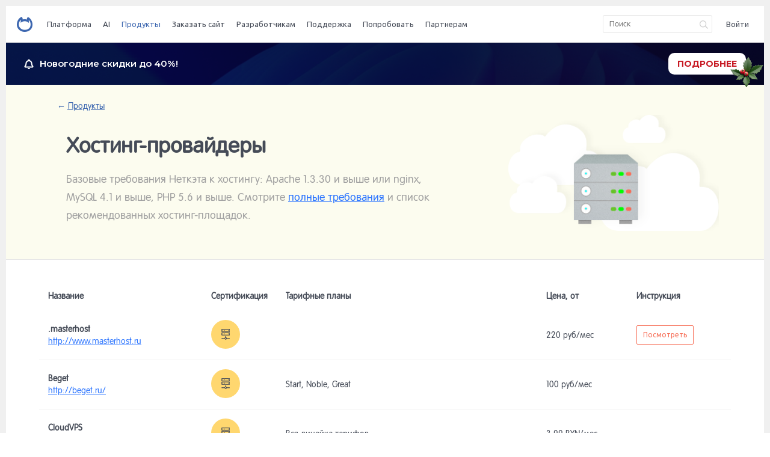

--- FILE ---
content_type: text/html; charset=utf-8
request_url: https://netcat.ru/products/hosting/
body_size: 12741
content:
<!DOCTYPE html>
<html lang="ru">

    <head>
        <meta name="yandex-verification" content="0cff73e52e1ca6c7" />
        <meta name="google-site-verification" content="jhv2jt6N-4ri82yogS1Q-Iy8OFk4pIe2FdKjasCd_J8" />
        <meta name="yandex-verification" content="66bd662178137fe6" />
        <meta name="google-site-verification" content="rbkhUhQDTkV9qwOnBIeDsx7-HIu2zCjJhnSSEV-QIWY" />
        <meta charset="utf-8" />
        <meta content="width=device-width, initial-scale=1.0, maximum-scale=1.0, user-scalable=no, target-densitydpi=device-dpi" name="viewport" />
        <meta name="robots" content="noyaca" />
        
        <link href="/favicon.ico" rel="icon" type="image/x-icon" />
        <link href="/favicon.ico" rel="shortcut icon" type="image/x-icon" />

        <!--[if lt IE 9]>
            <script src="http://html5shim.googlecode.com/svn/trunk/html5.js" type="text/javascript"></script>
        <![endif]-->
        
<!-- Google Tag Manager -->
<script>(function(w,d,s,l,i){w[l]=w[l]||[];w[l].push({'gtm.start':
new Date().getTime(),event:'gtm.js'});var f=d.getElementsByTagName(s)[0],
j=d.createElement(s),dl=l!='dataLayer'?'&l='+l:'';j.async=true;j.src=
'https://www.googletagmanager.com/gtm.js?id='+i+dl;f.parentNode.insertBefore(j,f);
})(window,document,'script','dataLayer','GTM-PQVMK27');</script>
<!-- End Google Tag Manager -->

        <script src="https://www.google.com/recaptcha/api.js?render=6LflnnsjAAAAAMM4r4mfm3G9JIqP8jBJVcDD-KFE" async></script>
        <style>.grecaptcha-badge { visibility: hidden; }</style>

        
        <link rel="stylesheet" type="text/css" href="/nimages/css/main.2.css" />
        <link href="/netcat_template/template/169/assets2/css/styles.css?1747652703" rel="stylesheet" type="text/css" />
               
        <link href="/netcat_template/template/169/assets2/css/adaptive.css?1555499063" rel="stylesheet" type="text/css" />                                                              
        <link href="https://fonts.googleapis.com/css?family=Ubuntu:300,400,500,700&amp;subset=latin,cyrillic-ext" rel="stylesheet" type="text/css" />

        <title data-title=''>Сертифицированные хостинг-провайдеры</title>

                          
        <meta property="og:title" content="" />
        <meta property="og:description" content="" />
        <meta property="og:image" content="" />
        
                        
        <meta name="webmoney.attestation.label" content="webmoney attestation label#B3F510EE-19CD-4322-8960-1925D682614A" />

        
<script type='text/javascript' src='/netcat_template/jquery/jquery.min.js?25362'></script>
<script type='text/javascript'>var $nc = jQuery.noConflict();</script>
<script type='text/javascript'>if (typeof $ == 'undefined') $ = jQuery;</script>
<script src='/netcat/admin/js/min/min_dc483ec72b83470f6df47d5e07ca0362.js'></script>
<link rel='stylesheet' type='text/css' href='/netcat/admin/js/min/min_96398e90223107d036841d55eaaea02c.css'>
<script type='text/javascript'>if (typeof(nc_token) == 'undefined') {var nc_token = '6820840842ef7b846be1e9b11eb0608b';}var nc_save_keycode = 83;
var nc_autosave_use = '1';
var nc_autosave_type = 'keyboard';
var nc_autosave_period = '5';
var nc_autosave_noactive = '1';
</script>
<script type='text/javascript' src='/netcat/admin/js/min/min_eeda4500ffed54366364d2328b034548.js'></script>
        
        <script src="/netcat_template/jquery/jquery.simplemodal.min.js" type="text/javascript"></script>
                        <script src="/netcat_template/template/169/assets2/js/scripts.js?1748280053"></script>                                                <script src="/netcat/modules/search/suggest/jquery-ui.custom.min.js"></script>
           
                        
              
      
   <style>.only-for-saas { visibility: hidden; }</style>
<link rel="stylesheet" href="/netcat_template/css/3/mixins.css?1767005671" />

</head>

    <body>
    
<!-- Google Tag Manager (noscript) -->
<noscript><iframe src="https://www.googletagmanager.com/ns.html?id=GTM-PQVMK27"
height="0" width="0" style="display:none;visibility:hidden"></iframe></noscript>
<!-- End Google Tag Manager (noscript) --> 

                <div id="all"       >
            <div id="wrap">
            
                
                <header class="header">
                    <div class="inside">
                        <div class="header-logo logo">
                            <a href="/"><img src="/netcat_template/template/169/assets2/img/logo@2x.png" alt="logo" width="26" height="25" /></a>
                                                    </div>

                        <ul class="header-menu mainmenu">
                            
				<li class="mainmenu-item"><a data-list="0" class="mainmenu-link" href="/platform/" title="Платформа">Платформа</a></li>
				<li class="mainmenu-item"><a data-list="1" class="mainmenu-link" href="/ai/" title="AI">AI</a></li>
				<li class="mainmenu-item"><a data-list="2" class="mainmenu-link active" href="/products/" title="Продукты">Продукты</a></li>
				<li class="mainmenu-item"><a data-list="3" class="mainmenu-link" href="/ordersite/" title="Заказать сайт">Заказать сайт</a></li>
				<li class="mainmenu-item"><a data-list="4" class="mainmenu-link" href="/developers/" title="Разработчикам">Разработчикам</a></li>
				<li class="mainmenu-item"><a data-list="5" class="mainmenu-link" href="/support/" title="Поддержка">Поддержка</a></li>
				<li class="mainmenu-item"><a data-list="6" class="mainmenu-link" href="/democentre/" title="Попробовать">Попробовать</a></li>
                            <li class="mainmenu-item"><a data-list="6" class="mainmenu-link" href="/developers/partprog/" title="Партнерам">Партнерам</a></li>                        </ul>

                        
                        <div class="search-icon"></div>

                        <div class="header-search search ">
                            <form id="search_form" class="nc_search search-wrap" action="/search/" method="get">
                                <input name="action" value="index" type="hidden" />
                                <input class="search-input nc_search_query" placeholder="Поиск" type="text" name="search_query" maxlength="255" id="nc_search_query_plus" />
                                <button class="search-button" type="submit"></button>
                            </form>
                        </div>

                        <script type='text/javascript'>(function ($) {$(document).ready(function() {var init = function() {$('#nc_search_query, input.nc_search_query').autocomplete({minLength: 3,source: '/netcat/modules/search/suggest/title.php?language=ru',select: function(event, ui) { window.location.href = ui.item.url /* jQuery(this).val(ui.item.label).parents('form').submit(); */ },search: function(event, ui) {if (/(\w+:|\()/.test($(this).val())) { return false; }}});};if (!$.ui || !$.ui.autocomplete) {$.getScript('/netcat/modules/search/suggest/jquery-ui.custom.min.js', init);}else { init(); }});})(jQuery)</script>

                        <div class="header-user user">
                            <a class="user-login" href="#login">Войти</a>                        </div>

                        <div class="menu-icon">
                            <div class="line line--1"></div>
                            <div class="line line--2"></div>
                            <div class="line line--3"></div>
                        </div>

                        <div class="userMenu userMenu--ordinary">
                            <div class="userMenu-wrap">
                                                                <div class="userMenu-photo corretPhoto">
                                    <span class="under"></span>                                </div>
                                <div class="userMenu-name"></div>
                                <div class="userMenu-button"><a class="button button--secondary" href="/forclients/my/profile/">Профиль и настройки</a></div>
                                <div class="userMenu-content">
                                                                        <div class="userMenu-col">
                                        <a href="/forclients/my/orders/"><strong>Заказы</strong></a>
                                        <a href="/forclients/my/copies/"><strong>Лицензии</strong></a>
                                        <a href="/forclients/support/tickets/"><strong>Техническая поддержка</strong></a>
                                        <a class="logout" href="/netcat/modules/default/unauth.php?REQUESTED_FROM=/products/hosting/"><strong>Выйти</strong></a>
                                    </div>
                                                                    </div>
                            </div>
                        </div>

                        <style>
.userPopup-wrap [id^="nc_captcha_container"] {
    box-sizing: border-box;
    display: inline-block; 
    padding-top: 7px; 
    height: 38px;
}
.userPopup-wrap [id^="nc_captcha_container"] + button {
    width: 85px;
    display: inline;
    margin-left: 10px;
    float:right;
    border: 1px solid #f77059;
    color: #f77059;
    background: white;
}
.userPopup {
    font-size: 14px;
}
</style>
                        <div id="login" class="userPopup userPopup--login">
                            <div class="userPopup-wrap">
                                <form id="auth_form" action="" method="post">
                                    <input type="hidden" name="AuthPhase" value="1" />
                                    <input type="hidden" name="catalogue" value="3" />
                                    <input type="hidden" name="sub" value="530" />
                                    <input type="hidden" name="cc" value="1886" />
                                    <input type="hidden" name="template" value="83" />
                                    <input type="hidden" name="posting" value="1" />
                                    <input type="hidden" id="loginsave" name="loginsave" value="1" />
                                    <input type="hidden" name="NC_HTTP_REQUEST" value="1" />
                                    
                                    <div class="userPopup-title" style="float:left">Вход</div>
                                    <div class="userPopup-bottom" style="float:right;padding: 0 0 20px!important;" ><a class="b-primary" id="reg_href" href="#register">Регистрация</a></div>
                                    <div style='clear:both' id="auth_status"></div>
                                    <label>
                                        <input placeholder="Эл. почта или логин" name="AUTH_USER" id="AUTH_USER" type="text" maxlength="255" />
                                    </label>
                                    <label>
                                        <input placeholder="Пароль" type="password" name="AUTH_PW" id="AUTH_PW" maxlength="255" />
                                    </label>
                                    <button type="submit">Войти</button>

                                </form>
                                <div class="userPopup-bottom" style="margin-top:20px">
                                    <a class="b-secondary" href="#recovery">Сброс пароля</a>
                                </div>
                                
                                <div class="userPopup-social" style='margin-top:20px'>
                                    <a href="#" class="vk-login" onclick="nc_vk_login()"></a>
                                    <!--
                                    <a href="#" class="fb-login"></a>
                                    <a href="/netcat/modules/auth/?nc_twitter=1" class="tw-login"></a>
                                    -->
                                </div>
                            </div>
                        </div>

                        <div id="register" class="userPopup userPopup--register">
                            <div class="userPopup-wrap">
                                <form id="reg_form" action="" method="post">
                                    <input type="hidden" name="catalogue" value="1">
                                    <input type="hidden" name="sub" value="531">
                                    <input type="hidden" name="cc" value="466">
                                    <input type="hidden" name="posting" value="1">
                                    <input type="hidden" name="template" value="83">
                                    <input type="hidden" name="NC_HTTP_REQUEST" value="1">

                                    <div class="userPopup-title" style="float:left">Регистрация</div>
                                    <div style="float:right;padding: 0 0 20px!important;" class="userPopup-bottom" id="reg_intro" ><a class="b-primary" href="#login">Вход</a></div>

                                    <div style='clear:both' id="reg_status" class="reg_status"></div>
                                    <div id="reg_input">

                                        <label>
                                            <input placeholder="Имя" type="text" name="f_Name" maxlength="255" />
                                        </label>
                                        <label>
                                            <input placeholder="Эл. почта" type="text" name="f_UserEmail" maxlength="255" />
                                        </label>
                                        <div id='nc_captcha_container0' style='display:inline-block'><input type='hidden' name='nc_captcha_hash' value='1f11f0f1d608ce47d5257796b34026b1'><img name='nc_captcha_img' src='/netcat/modules/captcha/img.php?code=1f11f0f1d608ce47d5257796b34026b1' ></div><button id='nc_captcha_refresh_button0' type='button'>Обновить</button><script>
        document.addEventListener('DOMContentLoaded', function() {
            let module_path = '/netcat/modules/captcha/';
            document.getElementById('nc_captcha_refresh_button0').onclick = function() {
                fetch(module_path + 'index.php?nc_get_new_captcha=1')
                    .then(response => {
                        let text = response.text();
                        if (response.status >= 200 && response.status < 300 || response.status === 304) {
                            return text;
                        }
                        return text.then(Promise.reject.bind(Promise));
                    })
                    .then(result => {
                        var res = result.split('#');
                        var container = document.getElementById('nc_captcha_container0');
                        container.querySelector('img[name=nc_captcha_img]').setAttribute('src', module_path + 'img.php?code=' + res[0]);
                        container.querySelector('input[name=nc_captcha_hash]').setAttribute('value', res[0]);
                        if (typeof res[1] !== 'undefined') {
                           nc_captcha0 = new nc_audiocaptcha(res[1]);
                        }
                    })
                    .catch(() => {});
                return false;
            };
        });
        </script>                                        
                                        <label style="padding-top:10px;padding-bottom:5px;">Введите код на картинке:</label><input type='text' name='nc_captcha_code' value=''>
                                        
                                        <div style="font-size: 11px; line-height: 13px; margin-top: 10px;">Регистрируясь, вы подтверждаете свое согласие с <a class="b-primary" style="font-size:12px;border-bottom-style:solid;" href="/soglashenie-ob-obrabotke-personalnyh-dannyh/" target="_blank">соглашением об использовании персональных данных</a>.</div>
                                        <label>
                                            <input placeholder="Пароль" type="hidden" name="Password1" maxlength="255" />
                                            <input name="Password2" type="hidden" maxlength="255" />
                                        </label>
                                        <button type="submit">Зарегистрироваться</button>
                                    </div>
                                    
                                </form>
                                
                                <div class="userPopup-social" style='margin-top:20px'>
                                    <a href="#" class="vk-login" onclick="nc_vk_login()"></a>
                                    <a href="#" class="fb-login"></a>
                                    <a href="/netcat/modules/auth/?nc_twitter=1" class="tw-login"></a>
                                </div>
                            </div>
                        </div>

                        <div id="recovery" class="userPopup userPopup--recovery">
                            <div class="userPopup-wrap">
                                <form method="post" action="/netcat/modules/auth/password_recovery.php">
                                    <input type="hidden" name="catalogue" value="3">
                                    <input type="hidden" name="sub" value="570">
                                    <input type="hidden" name="cc" value="">
                                    <input type="hidden" name="post" value="1">
                                    <div class="userPopup-title">Восстановление пароля</div>
                                    <label>
                                        <input placeholder="Эл. почта" type="text" name="Email" maxlength="255" />
                                    </label>
                                    <button type="submit">Восстановить пароль</button>
                                </form>
                                <div class="userPopup-bottom"><a class="b-primary" href="#login">Вход</a>
                                </div>
                            </div>
                        </div>

                        
                    </div>
                </header><!--header-->
                                     
                                
                <div class="releaseHeader">
    <div class="releaseHeader__wrapper">
        <div class="announce">
            <div class="icon">
                <svg xmlns="http://www.w3.org/2000/svg" width="16" height="17" viewBox="0 0 16 17" fill="none">
                    <path d="M14.2503 12.0508C13.6899 11.4519 12.6408 10.5509 12.6408 7.59997C12.6418 6.54098 12.2715 5.51475 11.5936 4.69784C10.9157 3.88093 9.97258 3.32443 8.92652 3.12408V2.52305C8.92652 2.40183 8.9025 2.2818 8.85584 2.16981C8.80917 2.05781 8.74078 1.95605 8.65455 1.87034C8.56832 1.78462 8.46596 1.71663 8.3533 1.67024C8.24064 1.62385 8.11989 1.59998 7.99795 1.59998C7.87601 1.59998 7.75526 1.62385 7.64261 1.67024C7.52995 1.71663 7.42758 1.78462 7.34136 1.87034C7.25513 1.95605 7.18673 2.05781 7.14007 2.16981C7.0934 2.2818 7.06938 2.40183 7.06938 2.52305V3.12408C6.02333 3.32443 5.08022 3.88093 4.40232 4.69784C3.72442 5.51475 3.35411 6.54098 3.35511 7.59997C3.35511 10.5509 2.30604 11.4519 1.7456 12.0508C1.58574 12.2203 1.49779 12.4446 1.50004 12.6769C1.50015 12.7983 1.52434 12.9185 1.57122 13.0307C1.61811 13.1428 1.68677 13.2447 1.77328 13.3304C1.85979 13.4161 1.96245 13.4841 2.07539 13.5303C2.18834 13.5766 2.30935 13.6002 2.4315 13.6H13.5685C13.6907 13.6002 13.8117 13.5766 13.9246 13.5303C14.0376 13.4841 14.1402 13.4161 14.2268 13.3304C14.3133 13.2447 14.3819 13.1428 14.4288 13.0307C14.4757 12.9185 14.4999 12.7983 14.5 12.6769C14.5011 12.444 14.4117 12.2197 14.2503 12.0508Z"
                            stroke="white" stroke-width="2"/>
                    <path d="M7 2.09998H9V3.09998L8.5 3.64998H8H7.5L7 3.09998V2.09998Z" fill="white"/>
                    <path d="M10 15C10 15.5304 9.78929 16.0391 9.41421 16.4142C9.03914 16.7893 8.53043 17 8 17C7.46957 17 6.96086 16.7893 6.58579 16.4142C6.21071 16.0391 6 15.5304 6 15L8 15H10Z"
                            fill="white"/>
                </svg>
            </div>

            <div class="text">
                <span class="key">Новогодние скидки до 40%!</span>
            </div>
        </div>
          <a href="/about/ncblog/2025/12/22/ny2026.html" class="btn btn--ny">Подробнее</a>
    </div>
</div>

<style>
    .releaseHeader {
        background: url(/images/63_promo/63_promo_header.png) no-repeat 50% 50%;
        background-size: cover;
    }

    .releaseHeader.manual {
        margin-left: auto;
        margin-top: 70px;
        width: calc(100% - 320px);
    }
    
    .releaseHeader.admin{
    margin-top:0;
    }

    .releaseHeader__wrapper {
        font-family: 'Montserrat', sans-serif !important;
        display: flex;
        padding: 17px 30px;
        color: #FFFFFF;
        background-color: rgb(8 7 40 / 74%);
    }

    .releaseHeader__wrapper .icon {
        line-height: 0;
        margin-right: 10px;
    }
    
    .releaseHeader__wrapper .text a {
        color: #FFFFFF;
        font-weight: 700;
        text-decoration: none;
    }
    
    .releaseHeader__wrapper .announce {
        display: flex;
        align-items: center;
        color: #FFFFFF;
        margin-right: 91px;
        font-size: 15px;
        font-size: clamp(13px, 3vh, 15px);
        text-decoration: none;
    }

    .releaseHeader__wrapper .announce .key {
        font-style: normal;
        font-weight: 600;
        line-height: 20px;
    }

    .releaseHeader__wrapper .announce .value {
        font-style: normal;
        font-weight: 400;
        line-height: 20px;
    }

    .releaseHeader__wrapper .btn {
        font-family: 'Montserrat', sans-serif !important;
        display: flex;
        align-items: center;
        padding: 8px 15px;
        text-align: center;
        margin-left: auto;
        font-size: 14px;
        font-size: clamp(13px, 2vh, 14px);
        font-style: normal;
        font-weight: 700;
        line-height: 20px;
        color: rgba(199, 25, 35, 1) !important;
        text-decoration: none;
        text-transform: uppercase;
        border-radius: 10px;
        background: rgba(255, 255, 255, 1);
        transition: all 0.2s linear;
    }

    .btn--ny {
        color: #C71923 !important;
        font-weight: 700 !important;
        line-height: 20px !important;
        position: relative;
    }

    .btn--ny:hover {
        background-color: #FFFFFF !important;
    }

    .btn--ny::after {
        width: 71px;
        height: auto;
        content: url(/images/ny_holly.png);
        background-position: 50% 50%;
        position: absolute;
        right: -35px;
        top: 0;
        z-index: 100;
    }

    .releaseHeader__wrapper .btn--ny {
        border: none !important;
        background-color: #FFFFFF !important;
    }

    .releaseHeader__wrapper .btn--ny::after {
        content: url(/images/my-license/ny_holy.png);
        width: 51px;
        right: -25px;
        top: 5px;
    }
    

    @media only screen and (max-width: 990px) {
        .releaseHeader__wrapper .btn--ny::after {
            right: -20px;
            top: 23px;
        }
    }

    @media only screen and (max-width: 800px) {
        .releaseHeader {
            width: 100% !important;
        }
    }

    @media only screen and (max-width: 640px) {
        .releaseHeader__wrapper .btn--ny::after {
            top: 45px;
        }
    }

    @media only screen and (max-width: 590px) {
        .topBlockRelease {
            height: auto;
        }

        .topBlockRelease__wrapper {
            padding: 50px 19px 65px 19px;
            flex-direction: column;
            align-items: center;
        }

        .topBlockRelease__mainInfo__buttonsWrapper,
        .topBlockRelease__mainInfo {
            align-items: center;
            text-align: center;
        }

        .topBlockRelease__mainInfo {
            gap: 15px;
        }

        .topBlockRelease__mainInfo__buttonsWrapper {
            margin: 25px 0 40px 0;
            gap: 20px;
        }

        .releaseHeader__wrapper {
            flex-direction: column;
            align-items: center;
            padding: 25px 30px;
            gap: 20px;
        }

        .releaseHeader__wrapper .btn {
            margin-left: 0;
        }

        .releaseHeader__wrapper .announce {
            margin-right: 0;
            font-size: 13px;
            align-items: baseline;
        }

        .releaseHeader__wrapper .btn--ny::after {
            top: 3px;
        }
    }

    @media only screen and (max-width: 390px) {
        .releaseHeader__wrapper .btn {
            font-size: 13px;
        }
    }

    @media only screen and (max-width: 320px) {
        .releaseHeader__wrapper .btn--ny::after {
            top: 15px;
        }
    }

</style>



                
                                 
                 
                  
<section class='section standartTitle'>
                    <div class='inside'>
                        <div class='breadcrumbs'><a class='bc-item' href='/products/'><span class='hp'>← </span>Продукты</a>
                        </div>
                        <div class='standartTitle-content'>
                            <h1>Хостинг-провайдеры</h1>
                            <div class='standartTitle-desc'>Базовые требования Неткэта к хостингу: Apache 1.3.30 и выше или nginx, MySQL 4.1 и выше, PHP 5.6 и выше. Смотрите <a href='/developers/docs/install-and-settings/tech-requirements/'>полные требования</a> и список рекомендованных хостинг-площадок.</div>
                        </div>
                        <div class='standartTitle-image'>
                            <img src='/netcat_template/template/169/assets2/img/hosting.png' alt='promo' width='700' height='300' />
                        </div>
                    </div>
                </section>
                <section class='section hosting-list'>
                    <div class='inside'>
                        <table>
                            <tr class='nohvr'>
                                <th>Название</th>
                                <th>Сертификация</th>
                                <th>Тарифные планы</th>
                                <th style='width: 120px'>Цена, от</th>
                                <th>Инструкция</th>
                            </tr>


<tr>
	<td>
         <span class='bold'>.masterhost</span>
         <noindex>
           <a href='http://www.masterhost.ru' class='desktop' target='_blank' rel='nofollow'>http://www.masterhost.ru</a>
           <a href='http://www.masterhost.ru' class='mobile' target='_blank' rel='nofollow'>Ссылка</a>
         </noindex>
         
    </td>
    <td>
        <div class="medals--big">
            <div class="medal">
                <div class="m-description" style="display: none;">Сертифицированный<br>хостинг-провайдер</div>
                <div class="m-ttl" title="Сертифицированный хостинг-провайдер"></div>
                <div class="m m--7"></div>
            </div>
        </div></td>
	<td></td>
    <td>220 руб/мес</td>
    <td class='instr_load'><noindex><a href='https://masterhost.ru/hosting/unix/spacious/' class='button button--secondary' rel='nofollow'>Посмотреть</a></noindex></td>
</tr><tr>
	<td>
         <span class='bold'>Beget</span>
         <noindex>
           <a href='http://beget.ru/' class='desktop' target='_blank' rel='nofollow'>http://beget.ru/</a>
           <a href='http://beget.ru/' class='mobile' target='_blank' rel='nofollow'>Ссылка</a>
         </noindex>
         
    </td>
    <td>
        <div class="medals--big">
            <div class="medal">
                <div class="m-description" style="display: none;">Сертифицированный<br>хостинг-провайдер</div>
                <div class="m-ttl" title="Сертифицированный хостинг-провайдер"></div>
                <div class="m m--7"></div>
            </div>
        </div></td>
	<td><p>Start, Noble, Great</p></td>
    <td>100 руб/мес</td>
    <td class='instr_load'></td>
</tr><tr>
	<td>
         <span class='bold'>CloudVPS</span>
         <noindex>
           <a href='https://cloudvps.by' class='desktop' target='_blank' rel='nofollow'>https://cloudvps.by</a>
           <a href='https://cloudvps.by' class='mobile' target='_blank' rel='nofollow'>Ссылка</a>
         </noindex>
         
    </td>
    <td>
        <div class="medals--big">
            <div class="medal">
                <div class="m-description" style="display: none;">Сертифицированный<br>хостинг-провайдер</div>
                <div class="m-ttl" title="Сертифицированный хостинг-провайдер"></div>
                <div class="m m--7"></div>
            </div>
        </div></td>
	<td><p>Вся линейка тарифов</p></td>
    <td>3.99 BYN/мес</td>
    <td class='instr_load'></td>
</tr><tr>
	<td>
         <span class='bold'>Компания Coopertino (ООО «Международные Телекоммуникации»)</span>
         <noindex>
           <a href='http://coopertino.ru' class='desktop' target='_blank' rel='nofollow'>http://coopertino.ru</a>
           <a href='http://coopertino.ru' class='mobile' target='_blank' rel='nofollow'>Ссылка</a>
         </noindex>
         
    </td>
    <td>
        <div class="medals--big">
            <div class="medal">
                <div class="m-description" style="display: none;">Сертифицированный<br>хостинг-провайдер</div>
                <div class="m-ttl" title="Сертифицированный хостинг-провайдер"></div>
                <div class="m m--7"></div>
            </div>
        </div></td>
	<td><p>Рекомендуем использовать тарифы Безлимитный , Безлимитный PRO, VIP хостинг</p></td>
    <td></td>
    <td class='instr_load'></td>
</tr><tr>
	<td>
         <span class='bold'>ITSOFT</span>
         <noindex>
           <a href='http://itsoft.ru' class='desktop' target='_blank' rel='nofollow'>http://itsoft.ru</a>
           <a href='http://itsoft.ru' class='mobile' target='_blank' rel='nofollow'>Ссылка</a>
         </noindex>
         
    </td>
    <td>
        <div class="medals--big">
            <div class="medal">
                <div class="m-description" style="display: none;">Сертифицированный<br>хостинг-провайдер</div>
                <div class="m-ttl" title="Сертифицированный хостинг-провайдер"></div>
                <div class="m m--7"></div>
            </div>
        </div></td>
	<td>Любой</td>
    <td></td>
    <td class='instr_load'></td>
</tr><tr>
	<td>
         <span class='bold'>Сколково Телеком</span>
         <noindex>
           <a href='http://skt.ru' class='desktop' target='_blank' rel='nofollow'>http://skt.ru</a>
           <a href='http://skt.ru' class='mobile' target='_blank' rel='nofollow'>Ссылка</a>
         </noindex>
         
    </td>
    <td>
        <div class="medals--big">
            <div class="medal">
                <div class="m-description" style="display: none;">Сертифицированный<br>хостинг-провайдер</div>
                <div class="m-ttl" title="Сертифицированный хостинг-провайдер"></div>
                <div class="m m--7"></div>
            </div>
        </div></td>
	<td>Старт - 119 руб/мес., Оптимальный - 239руб/мес., Бизнес - 439руб/мес., Корпоративный - 771 руб/мес.</td>
    <td>119 руб/мес.</td>
    <td class='instr_load'></td>
</tr><tr>
	<td>
         <span class='bold'>SkyHost.ru</span>
         <noindex>
           <a href='https://skyhost.ru/' class='desktop' target='_blank' rel='nofollow'>https://skyhost.ru/</a>
           <a href='https://skyhost.ru/' class='mobile' target='_blank' rel='nofollow'>Ссылка</a>
         </noindex>
         
    </td>
    <td>
        <div class="medals--big">
            <div class="medal">
                <div class="m-description" style="display: none;">Сертифицированный<br>хостинг-провайдер</div>
                <div class="m-ttl" title="Сертифицированный хостинг-провайдер"></div>
                <div class="m m--7"></div>
            </div>
        </div></td>
	<td></td>
    <td></td>
    <td class='instr_load'></td>
</tr><tr>
	<td>
         <span class='bold'>TW-VDS</span>
         <noindex>
           <a href='http://tw-vds.ru' class='desktop' target='_blank' rel='nofollow'>http://tw-vds.ru</a>
           <a href='http://tw-vds.ru' class='mobile' target='_blank' rel='nofollow'>Ссылка</a>
         </noindex>
         
    </td>
    <td>
        <div class="medals--big">
            <div class="medal">
                <div class="m-description" style="display: none;">Сертифицированный<br>хостинг-провайдер</div>
                <div class="m-ttl" title="Сертифицированный хостинг-провайдер"></div>
                <div class="m m--7"></div>
            </div>
        </div></td>
	<td>Любой тариф поддерживает Netcat. Отличие только в ресурсах (оперативной памяти, кол-во процессоров,. дискового пространства, дополнительных IP адресов и т.д.)</td>
    <td>230 руб/мес</td>
    <td class='instr_load'></td>
</tr><tr>
	<td>
         <span class='bold'>King Servers</span>
         <noindex>
           <a href='https://www.king-servers.com/' class='desktop' target='_blank' rel='nofollow'>https://www.king-servers.com/</a>
           <a href='https://www.king-servers.com/' class='mobile' target='_blank' rel='nofollow'>Ссылка</a>
         </noindex>
         
    </td>
    <td>
        <div class="medals--big">
            <div class="medal">
                <div class="m-description" style="display: none;">Сертифицированный<br>хостинг-провайдер</div>
                <div class="m-ttl" title="Сертифицированный хостинг-провайдер"></div>
                <div class="m m--7"></div>
            </div>
        </div></td>
	<td><p>ГОД, ОПТИМО, ЦЕНТУРУ, МИЛЛЕНИУМ</p></td>
    <td>122 руб./мес.</td>
    <td class='instr_load'></td>
</tr><tr>
	<td>
         <span class='bold'>FREEhost.UA</span>
         <noindex>
           <a href='https://freehost.com.ua' class='desktop' target='_blank' rel='nofollow'>https://freehost.com.ua</a>
           <a href='https://freehost.com.ua' class='mobile' target='_blank' rel='nofollow'>Ссылка</a>
         </noindex>
         
    </td>
    <td>
        <div class="medals--big">
            <div class="medal">
                <div class="m-description" style="display: none;">Сертифицированный<br>хостинг-провайдер</div>
                <div class="m-ttl" title="Сертифицированный хостинг-провайдер"></div>
                <div class="m m--7"></div>
            </div>
        </div></td>
	<td>Наиболее подходящий тарифный план - пакет &quot;Большой&quot;<br />
Пакет включает в себя:<br />
- возможность размещения до 4-х сайтов<br />
- 7500 MB на SSD диске<br />
- PHP 5.3 - PHP 7.2<br />
- 156 MB памяти на процесс<br />
- Базы MySQL<br />
- SSH доступ<br />
- SSL сертификат Let&#39;s Encrypt<br />
- Купон Google AdWords на 900 грн.<br />
- Бесплатная регистрация домена</td>
    <td>$33.84 / год</td>
    <td class='instr_load'><noindex><a href='https://freehost.com.ua/unix/' class='button button--secondary' rel='nofollow'>Посмотреть</a></noindex></td>
</tr><tr>
	<td>
         <span class='bold'>Hostinger</span>
         <noindex>
           <a href='https://www.hostinger.ru/' class='desktop' target='_blank' rel='nofollow'>https://www.hostinger.ru/</a>
           <a href='https://www.hostinger.ru/' class='mobile' target='_blank' rel='nofollow'>Ссылка</a>
         </noindex>
         
    </td>
    <td>
        <div class="medals--big">
            <div class="medal">
                <div class="m-description" style="display: none;">Сертифицированный<br>хостинг-провайдер</div>
                <div class="m-ttl" title="Сертифицированный хостинг-провайдер"></div>
                <div class="m m--7"></div>
            </div>
        </div></td>
	<td>Любой</td>
    <td></td>
    <td class='instr_load'></td>
</tr><tr>
	<td>
         <span class='bold'>Eternalhost</span>
         <noindex>
           <a href='https://eternalhost.net/' class='desktop' target='_blank' rel='nofollow'>https://eternalhost.net/</a>
           <a href='https://eternalhost.net/' class='mobile' target='_blank' rel='nofollow'>Ссылка</a>
         </noindex>
         
    </td>
    <td>
        <div class="medals--big">
            <div class="medal">
                <div class="m-description" style="display: none;">Сертифицированный<br>хостинг-провайдер</div>
                <div class="m-ttl" title="Сертифицированный хостинг-провайдер"></div>
                <div class="m m--7"></div>
            </div>
        </div></td>
	<td>Начальный, Базовый, Премиум</td>
    <td>75 руб./мес. либо 1250 руб. разово</td>
    <td class='instr_load'><noindex><a href='https://eternalhost.net/web-hosting/cms/netcat' class='button button--secondary' rel='nofollow'>Посмотреть</a></noindex></td>
</tr><tr>
	<td>
         <span class='bold'>ProHoster</span>
         <noindex>
           <a href='http://prohoster.info' class='desktop' target='_blank' rel='nofollow'>http://prohoster.info</a>
           <a href='http://prohoster.info' class='mobile' target='_blank' rel='nofollow'>Ссылка</a>
         </noindex>
         
    </td>
    <td>
        <div class="medals--big">
            <div class="medal">
                <div class="m-description" style="display: none;">Сертифицированный<br>хостинг-провайдер</div>
                <div class="m-ttl" title="Сертифицированный хостинг-провайдер"></div>
                <div class="m m--7"></div>
            </div>
        </div></td>
	<td>Каждый тарифный план включает:<br />
- Бесплатный домен 3-го уровня<br />
- Бесплатный SSL сертификат<br />
- Лечение сайтов от вирусов и угроз<br />
- Бесплатный перенос сайта от друго-го хостера</td>
    <td>2.5$</td>
    <td class='instr_load'><noindex><a href='https://prohoster.info/hosting/unlim-khosting' class='button button--secondary' rel='nofollow'>Посмотреть</a></noindex></td>
</tr><tr>
	<td>
         <span class='bold'>DarkLi.ru</span>
         <noindex>
           <a href='https://darkli.ru' class='desktop' target='_blank' rel='nofollow'>https://darkli.ru</a>
           <a href='https://darkli.ru' class='mobile' target='_blank' rel='nofollow'>Ссылка</a>
         </noindex>
         
    </td>
    <td>
        <div class="medals--big">
            <div class="medal">
                <div class="m-description" style="display: none;">Сертифицированный<br>хостинг-провайдер</div>
                <div class="m-ttl" title="Сертифицированный хостинг-провайдер"></div>
                <div class="m m--7"></div>
            </div>
        </div></td>
	<td>&nbsp;&quot;Скорость&quot; и &quot;Мощность&quot;</td>
    <td>106 руб/мес</td>
    <td class='instr_load'><noindex><a href='https://darkli.ru/page/cms' class='button button--secondary' rel='nofollow'>Посмотреть</a></noindex></td>
</tr><tr>
	<td>
         <span class='bold'>WebHOST1</span>
         <noindex>
           <a href='https://webhost1.ru/hosting/cms/netcat' class='desktop' target='_blank' rel='nofollow'>https://webhost1.ru/hosting/cms/netcat</a>
           <a href='https://webhost1.ru/hosting/cms/netcat' class='mobile' target='_blank' rel='nofollow'>Ссылка</a>
         </noindex>
         
    </td>
    <td>
        <div class="medals--big">
            <div class="medal">
                <div class="m-description" style="display: none;">Сертифицированный<br>хостинг-провайдер</div>
                <div class="m-ttl" title="Сертифицированный хостинг-провайдер"></div>
                <div class="m m--7"></div>
            </div>
        </div></td>
	<td><p>Тариф для хостинга NetCat</p></td>
    <td>100 руб/мес</td>
    <td class='instr_load'><noindex><a href='https://webhost1.ru/hosting/cms/netcat' class='button button--secondary' rel='nofollow'>Посмотреть</a></noindex></td>
</tr><tr>
	<td>
         <span class='bold'>SyncWeb.ru</span>
         <noindex>
           <a href='http://syncweb.ru/' class='desktop' target='_blank' rel='nofollow'>http://syncweb.ru/</a>
           <a href='http://syncweb.ru/' class='mobile' target='_blank' rel='nofollow'>Ссылка</a>
         </noindex>
         
    </td>
    <td>
        <div class="medals--big">
            <div class="medal">
                <div class="m-description" style="display: none;">Сертифицированный<br>хостинг-провайдер</div>
                <div class="m-ttl" title="Сертифицированный хостинг-провайдер"></div>
                <div class="m m--7"></div>
            </div>
        </div></td>
	<td><p>Start, Basic, Professional, Ultimate</p></td>
    <td>109 руб/мес</td>
    <td class='instr_load'><noindex><a href='http://syncweb.ru/partneram/netcat' class='button button--secondary' rel='nofollow'>Посмотреть</a></noindex></td>
</tr><tr>
	<td>
         <span class='bold'>REG.RU</span>
         <noindex>
           <a href='http://www.reg.ru' class='desktop' target='_blank' rel='nofollow'>http://www.reg.ru</a>
           <a href='http://www.reg.ru' class='mobile' target='_blank' rel='nofollow'>Ссылка</a>
         </noindex>
         
    </td>
    <td></td>
	<td><p>Все тарифы</p></td>
    <td>99 руб/мес</td>
    <td class='instr_load'><noindex><a href='http://www.reg.ru' class='button button--secondary' rel='nofollow'>Посмотреть</a></noindex></td>
</tr><tr>
	<td>
         <span class='bold'>Хостинг-Центр</span>
         <noindex>
           <a href='http://www.hc.ru' class='desktop' target='_blank' rel='nofollow'>http://www.hc.ru</a>
           <a href='http://www.hc.ru' class='mobile' target='_blank' rel='nofollow'>Ссылка</a>
         </noindex>
         
    </td>
    <td></td>
	<td><p>Мир, cPanel</p></td>
    <td>210 руб/мес</td>
    <td class='instr_load'></td>
</tr><tr>
	<td>
         <span class='bold'>TimeWeb</span>
         <noindex>
           <a href='http://timeweb.ru' class='desktop' target='_blank' rel='nofollow'>http://timeweb.ru</a>
           <a href='http://timeweb.ru' class='mobile' target='_blank' rel='nofollow'>Ссылка</a>
         </noindex>
         
    </td>
    <td></td>
	<td><p>Year, Optimo, Century, Millennium</p></td>
    <td>108 руб/мес</td>
    <td class='instr_load'></td>
</tr><tr>
	<td>
         <span class='bold'>infobox</span>
         <noindex>
           <a href='http://infobox.ru/' class='desktop' target='_blank' rel='nofollow'>http://infobox.ru/</a>
           <a href='http://infobox.ru/' class='mobile' target='_blank' rel='nofollow'>Ссылка</a>
         </noindex>
         
    </td>
    <td></td>
	<td><p>Виртуальный хостинг, VPS, Colocation</p></td>
    <td>150 руб/мес</td>
    <td class='instr_load'></td>
</tr><tr>
	<td>
         <span class='bold'>Зенон Н.С.П</span>
         <noindex>
           <a href='http://www.zenon.net/' class='desktop' target='_blank' rel='nofollow'>http://www.zenon.net/</a>
           <a href='http://www.zenon.net/' class='mobile' target='_blank' rel='nofollow'>Ссылка</a>
         </noindex>
         
    </td>
    <td></td>
	<td><p>Стартовый, Стандартный, Активный, Максимальный, Максимальный+</p></td>
    <td>224 руб/мес, 2150 руб/год</td>
    <td class='instr_load'></td>
</tr><tr>
	<td>
         <span class='bold'>Valuehost</span>
         <noindex>
           <a href='http://www.valuehost.ru/' class='desktop' target='_blank' rel='nofollow'>http://www.valuehost.ru/</a>
           <a href='http://www.valuehost.ru/' class='mobile' target='_blank' rel='nofollow'>Ссылка</a>
         </noindex>
         
    </td>
    <td></td>
	<td><p>план А, план Б, план В, план Я</p></td>
    <td>376 руб/мес</td>
    <td class='instr_load'></td>
</tr><tr>
	<td>
         <span class='bold'>Макхост</span>
         <noindex>
           <a href='http://mchost.ru' class='desktop' target='_blank' rel='nofollow'>http://mchost.ru</a>
           <a href='http://mchost.ru' class='mobile' target='_blank' rel='nofollow'>Ссылка</a>
         </noindex>
         
    </td>
    <td></td>
	<td><p>Старт, Профи, Корпоратив</p></td>
    <td>249 руб/мес, 2629 руб/год</td>
    <td class='instr_load'></td>
</tr><tr>
	<td>
         <span class='bold'>HOST-FOOD</span>
         <noindex>
           <a href='http://www.host-food.ru/' class='desktop' target='_blank' rel='nofollow'>http://www.host-food.ru/</a>
           <a href='http://www.host-food.ru/' class='mobile' target='_blank' rel='nofollow'>Ссылка</a>
         </noindex>
         
    </td>
    <td></td>
	<td><p>Микро, Мини, Эконом</p></td>
    <td>12 руб/мес</td>
    <td class='instr_load'><noindex><a href='http://www.host-food.ru/faq/installation/netcat/' class='button button--secondary' rel='nofollow'>Посмотреть</a></noindex></td>
</tr><tr>
	<td>
         <span class='bold'>RuWeb</span>
         <noindex>
           <a href='http://ruweb.net' class='desktop' target='_blank' rel='nofollow'>http://ruweb.net</a>
           <a href='http://ruweb.net' class='mobile' target='_blank' rel='nofollow'>Ссылка</a>
         </noindex>
         
    </td>
    <td></td>
	<td></td>
    <td>250 руб/мес</td>
    <td class='instr_load'></td>
</tr><tr>
	<td>
         <span class='bold'>Radiushost</span>
         <noindex>
           <a href='http://www.radiushost.ru' class='desktop' target='_blank' rel='nofollow'>http://www.radiushost.ru</a>
           <a href='http://www.radiushost.ru' class='mobile' target='_blank' rel='nofollow'>Ссылка</a>
         </noindex>
         
    </td>
    <td></td>
	<td><p>Все тарифные планы</p></td>
    <td>60 руб/мес</td>
    <td class='instr_load'></td>
</tr><tr>
	<td>
         <span class='bold'>SPRINTHOST.RU</span>
         <noindex>
           <a href='http://sprinthost.ru' class='desktop' target='_blank' rel='nofollow'>http://sprinthost.ru</a>
           <a href='http://sprinthost.ru' class='mobile' target='_blank' rel='nofollow'>Ссылка</a>
         </noindex>
         
    </td>
    <td></td>
	<td>Второй, Третий, Четвертый</td>
    <td></td>
    <td class='instr_load'><noindex><a href='/netcat_files/438/334/h_e9998e7baa98ea577a018cc27da5498c' class='button button--secondary' rel='nofollow'>Скачать инструкцию</a></noindex></td>
</tr><tr>
	<td>
         <span class='bold'>E-PLANET</span>
         <noindex>
           <a href='http://e-planet.ru' class='desktop' target='_blank' rel='nofollow'>http://e-planet.ru</a>
           <a href='http://e-planet.ru' class='mobile' target='_blank' rel='nofollow'>Ссылка</a>
         </noindex>
         
    </td>
    <td></td>
	<td>Mass, Middle, Premium, Luxe</td>
    <td></td>
    <td class='instr_load'></td>
</tr><tr>
	<td>
         <span class='bold'>DiPHOST</span>
         <noindex>
           <a href='http://www.diphost.ru/' class='desktop' target='_blank' rel='nofollow'>http://www.diphost.ru/</a>
           <a href='http://www.diphost.ru/' class='mobile' target='_blank' rel='nofollow'>Ссылка</a>
         </noindex>
         
    </td>
    <td></td>
	<td>TINCO, PARMA</td>
    <td></td>
    <td class='instr_load'></td>
</tr><tr>
	<td>
         <span class='bold'>Домишко</span>
         <noindex>
           <a href='http://www.domishko.ru/' class='desktop' target='_blank' rel='nofollow'>http://www.domishko.ru/</a>
           <a href='http://www.domishko.ru/' class='mobile' target='_blank' rel='nofollow'>Ссылка</a>
         </noindex>
         
    </td>
    <td></td>
	<td>Домишко, Домик, Таунхаус, Коттедж, Вилла</td>
    <td></td>
    <td class='instr_load'></td>
</tr><tr>
	<td>
         <span class='bold'>Best hosting</span>
         <noindex>
           <a href='http://www.best-hosting.ru/' class='desktop' target='_blank' rel='nofollow'>http://www.best-hosting.ru/</a>
           <a href='http://www.best-hosting.ru/' class='mobile' target='_blank' rel='nofollow'>Ссылка</a>
         </noindex>
         
    </td>
    <td></td>
	<td>Personal,  Small Business,  Expert</td>
    <td></td>
    <td class='instr_load'></td>
</tr><tr>
	<td>
         <span class='bold'>AvaHost.Ru</span>
         <noindex>
           <a href='http://avahost.ru/' class='desktop' target='_blank' rel='nofollow'>http://avahost.ru/</a>
           <a href='http://avahost.ru/' class='mobile' target='_blank' rel='nofollow'>Ссылка</a>
         </noindex>
         
    </td>
    <td></td>
	<td>Starter, Basic, Plus, Advanced</td>
    <td></td>
    <td class='instr_load'><noindex><a href='/netcat_files/438/334/h_881613ffa2ae4e4ef05cb6b230b69ee2' class='button button--secondary' rel='nofollow'>Скачать инструкцию</a></noindex></td>
</tr><tr>
	<td>
         <span class='bold'>Fox Laboratory (ООО «Фокс Лаборатори»)</span>
         <noindex>
           <a href='http://foxlaboratory.ru' class='desktop' target='_blank' rel='nofollow'>http://foxlaboratory.ru</a>
           <a href='http://foxlaboratory.ru' class='mobile' target='_blank' rel='nofollow'>Ссылка</a>
         </noindex>
         
    </td>
    <td></td>
	<td>СТАРТ-2012, РАЗБЕГ-2012, ОТРЫВ-2012, ПОДЪЕМ-2012, ВЗЛЕТ-2012</td>
    <td></td>
    <td class='instr_load'></td>
</tr><tr>
	<td>
         <span class='bold'>Хостинг-центр &quot;Дом для сайта&quot;</span>
         <noindex>
           <a href='http://nvhost.ru' class='desktop' target='_blank' rel='nofollow'>http://nvhost.ru</a>
           <a href='http://nvhost.ru' class='mobile' target='_blank' rel='nofollow'>Ссылка</a>
         </noindex>
         
    </td>
    <td></td>
	<td>Корпоративный, Много места, R1, R2, R3</td>
    <td></td>
    <td class='instr_load'></td>
</tr><tr>
	<td>
         <span class='bold'>X5X</span>
         <noindex>
           <a href='http://x5x.ru' class='desktop' target='_blank' rel='nofollow'>http://x5x.ru</a>
           <a href='http://x5x.ru' class='mobile' target='_blank' rel='nofollow'>Ссылка</a>
         </noindex>
         
    </td>
    <td></td>
	<td></td>
    <td></td>
    <td class='instr_load'></td>
</tr><tr>
	<td>
         <span class='bold'>Хостинг Хутор</span>
         <noindex>
           <a href='http://hostinghutor.com' class='desktop' target='_blank' rel='nofollow'>http://hostinghutor.com</a>
           <a href='http://hostinghutor.com' class='mobile' target='_blank' rel='nofollow'>Ссылка</a>
         </noindex>
         
    </td>
    <td></td>
	<td>500га, 750га, 1000га</td>
    <td></td>
    <td class='instr_load'></td>
</tr><tr>
	<td>
         <span class='bold'>Хосттелеком</span>
         <noindex>
           <a href='http://hosttelecom.ru' class='desktop' target='_blank' rel='nofollow'>http://hosttelecom.ru</a>
           <a href='http://hosttelecom.ru' class='mobile' target='_blank' rel='nofollow'>Ссылка</a>
         </noindex>
         
    </td>
    <td></td>
	<td>Гигабайт, Бизнес</td>
    <td></td>
    <td class='instr_load'></td>
</tr><tr>
	<td>
         <span class='bold'>Хостинг-Центр Украина</span>
         <noindex>
           <a href='http://host.com.ua' class='desktop' target='_blank' rel='nofollow'>http://host.com.ua</a>
           <a href='http://host.com.ua' class='mobile' target='_blank' rel='nofollow'>Ссылка</a>
         </noindex>
         
    </td>
    <td></td>
	<td></td>
    <td></td>
    <td class='instr_load'></td>
</tr><tr>
	<td>
         <span class='bold'>HUBHOST</span>
         <noindex>
           <a href='http://hubhost.ru' class='desktop' target='_blank' rel='nofollow'>http://hubhost.ru</a>
           <a href='http://hubhost.ru' class='mobile' target='_blank' rel='nofollow'>Ссылка</a>
         </noindex>
         
    </td>
    <td></td>
	<td>Визитка, Стандарт, Премиум</td>
    <td></td>
    <td class='instr_load'></td>
</tr><tr>
	<td>
         <span class='bold'>Active</span>
         <noindex>
           <a href='http://www.active.by' class='desktop' target='_blank' rel='nofollow'>http://www.active.by</a>
           <a href='http://www.active.by' class='mobile' target='_blank' rel='nofollow'>Ссылка</a>
         </noindex>
         
    </td>
    <td></td>
	<td>все, кроме тарифа "Первый"</td>
    <td></td>
    <td class='instr_load'><noindex><a href='/netcat_files/438/334/h_47ac886ec1e21b7591bb63828fade748' class='button button--secondary' rel='nofollow'>Скачать инструкцию</a></noindex></td>
</tr><tr>
	<td>
         <span class='bold'>ISPserver</span>
         <noindex>
           <a href='http://ispserver.com' class='desktop' target='_blank' rel='nofollow'>http://ispserver.com</a>
           <a href='http://ispserver.com' class='mobile' target='_blank' rel='nofollow'>Ссылка</a>
         </noindex>
         
    </td>
    <td></td>
	<td>Host A, Host B, Host C, Host VIP, VDS A, VDS B, VDS C, VDS D, Cloud</td>
    <td></td>
    <td class='instr_load'><noindex><a href='/netcat_files/438/334/h_1f6a271b88280065cbeecf7074c2540e' class='button button--secondary' rel='nofollow'>Скачать инструкцию</a></noindex></td>
</tr><tr>
	<td>
         <span class='bold'>RU-CENTER</span>
         <noindex>
           <a href='http://hosting.nic.ru/' class='desktop' target='_blank' rel='nofollow'>http://hosting.nic.ru/</a>
           <a href='http://hosting.nic.ru/' class='mobile' target='_blank' rel='nofollow'>Ссылка</a>
         </noindex>
         
    </td>
    <td></td>
	<td>Все тарифы с поддержкой PHP: &laquo;Сайт 2&raquo;, &laquo;Сайт 3&raquo;, &laquo;Сайт 4&raquo;, &laquo;Бизнес 1&raquo;, &laquo;Бизнес 2&raquo;, &laquo;Бизнес 3&raquo;, &laquo;Бизнес 4&raquo;</td>
    <td>199 руб./мес.</td>
    <td class='instr_load'><noindex><a href='https://www.nic.ru/catalog/hosting/shared/' class='button button--secondary' rel='nofollow'>Посмотреть</a></noindex></td>
</tr><tr>
	<td>
         <span class='bold'>SpaceWeb</span>
         <noindex>
           <a href='http://sweb.ru/' class='desktop' target='_blank' rel='nofollow'>http://sweb.ru/</a>
           <a href='http://sweb.ru/' class='mobile' target='_blank' rel='nofollow'>Ссылка</a>
         </noindex>
         
    </td>
    <td></td>
	<td>SX-2, SX-4, SX-8</td>
    <td></td>
    <td class='instr_load'><noindex><a href='/netcat_files/438/334/h_a7a55b85dc930271504a5245a8fd831d' class='button button--secondary' rel='nofollow'>Скачать инструкцию</a></noindex></td>
</tr><tr>
	<td>
         <span class='bold'>Seo Studio</span>
         <noindex>
           <a href='http://studio-seo.org' class='desktop' target='_blank' rel='nofollow'>http://studio-seo.org</a>
           <a href='http://studio-seo.org' class='mobile' target='_blank' rel='nofollow'>Ссылка</a>
         </noindex>
         
    </td>
    <td></td>
	<td>VIP lite, Vip, SX-2, SX-4, SX-8</td>
    <td></td>
    <td class='instr_load'></td>
</tr><tr>
	<td>
         <span class='bold'>HOSTER.BY</span>
         <noindex>
           <a href='http://hoster.by/' class='desktop' target='_blank' rel='nofollow'>http://hoster.by/</a>
           <a href='http://hoster.by/' class='mobile' target='_blank' rel='nofollow'>Ссылка</a>
         </noindex>
         
    </td>
    <td></td>
	<td>Стартовый+, Типовой, Типовой+, Интернет-проект, Профи</td>
    <td></td>
    <td class='instr_load'><noindex><a href='/netcat_files/438/334/h_2e6998e45caeb5ebd75738dd16c2d613' class='button button--secondary' rel='nofollow'>Скачать инструкцию</a></noindex></td>
</tr><tr>
	<td>
         <span class='bold'>Space.kz</span>
         <noindex>
           <a href='http://space.kz/' class='desktop' target='_blank' rel='nofollow'>http://space.kz/</a>
           <a href='http://space.kz/' class='mobile' target='_blank' rel='nofollow'>Ссылка</a>
         </noindex>
         
    </td>
    <td></td>
	<td>Start, Standart, Power, Deluxe, Businnes, Pro, Max</td>
    <td></td>
    <td class='instr_load'><noindex><a href='/netcat_files/438/334/h_024a38bb51943b6831a820469411c6c2' class='button button--secondary' rel='nofollow'>Скачать инструкцию</a></noindex></td>
</tr><tr>
	<td>
         <span class='bold'>Украинский хостинг</span>
         <noindex>
           <a href='http://uh.ua/' class='desktop' target='_blank' rel='nofollow'>http://uh.ua/</a>
           <a href='http://uh.ua/' class='mobile' target='_blank' rel='nofollow'>Ссылка</a>
         </noindex>
         
    </td>
    <td></td>
	<td>Малыш, Оптимальный, Реселлер</td>
    <td></td>
    <td class='instr_load'><noindex><a href='/netcat_files/438/334/h_f4f690cdf4e9354318b2bdb7d9118f41' class='button button--secondary' rel='nofollow'>Скачать инструкцию</a></noindex></td>
</tr><tr>
	<td>
         <span class='bold'>СофтМедиа</span>
         <noindex>
           <a href='http://soft-media.org/' class='desktop' target='_blank' rel='nofollow'>http://soft-media.org/</a>
           <a href='http://soft-media.org/' class='mobile' target='_blank' rel='nofollow'>Ссылка</a>
         </noindex>
         
    </td>
    <td></td>
	<td>Виртуальный хостинг, Linux VPS</td>
    <td></td>
    <td class='instr_load'><noindex><a href='/netcat_files/438/334/h_9325551a7fe1a5fc2c3945f88ebe4a69' class='button button--secondary' rel='nofollow'>Скачать инструкцию</a></noindex></td>
</tr><tr>
	<td>
         <span class='bold'>HostPro</span>
         <noindex>
           <a href='http://hostpro.ua' class='desktop' target='_blank' rel='nofollow'>http://hostpro.ua</a>
           <a href='http://hostpro.ua' class='mobile' target='_blank' rel='nofollow'>Ссылка</a>
         </noindex>
         
    </td>
    <td></td>
	<td>Эконом, CMS, DedicatedAtom</td>
    <td></td>
    <td class='instr_load'></td>
</tr><tr>
	<td>
         <span class='bold'>ООО &quot;ФуллСпейс&quot;</span>
         <noindex>
           <a href='http://fullspace.ru' class='desktop' target='_blank' rel='nofollow'>http://fullspace.ru</a>
           <a href='http://fullspace.ru' class='mobile' target='_blank' rel='nofollow'>Ссылка</a>
         </noindex>
         
    </td>
    <td></td>
	<td>Double space, Quadro space, Full space</td>
    <td></td>
    <td class='instr_load'></td>
</tr><tr>
	<td>
         <span class='bold'>AlterEGO</span>
         <noindex>
           <a href='http://www.alterego-russia.ru/' class='desktop' target='_blank' rel='nofollow'>http://www.alterego-russia.ru/</a>
           <a href='http://www.alterego-russia.ru/' class='mobile' target='_blank' rel='nofollow'>Ссылка</a>
         </noindex>
         
    </td>
    <td></td>
	<td></td>
    <td></td>
    <td class='instr_load'></td>
</tr><tr>
	<td>
         <span class='bold'>Хостак</span>
         <noindex>
           <a href='http://hostak.ru/' class='desktop' target='_blank' rel='nofollow'>http://hostak.ru/</a>
           <a href='http://hostak.ru/' class='mobile' target='_blank' rel='nofollow'>Ссылка</a>
         </noindex>
         
    </td>
    <td></td>
	<td>Виртуальный хостинг (кроме HOSTAK-EURO-STATIC), VPS, Dedicated.</td>
    <td></td>
    <td class='instr_load'></td>
</tr><tr>
	<td>
         <span class='bold'>Relevate</span>
         <noindex>
           <a href='http://www.relevate.ru' class='desktop' target='_blank' rel='nofollow'>http://www.relevate.ru</a>
           <a href='http://www.relevate.ru' class='mobile' target='_blank' rel='nofollow'>Ссылка</a>
         </noindex>
         
    </td>
    <td></td>
	<td>Все тарифные планы</td>
    <td></td>
    <td class='instr_load'><noindex><a href='http://www.relevate.ru/faq/cms/ustanovka-netcat-na-khosting' class='button button--secondary' rel='nofollow'>Посмотреть</a></noindex></td>
</tr><tr>
	<td>
         <span class='bold'>hostland.ru</span>
         <noindex>
           <a href='http://hostland.ru/services/hosting/' class='desktop' target='_blank' rel='nofollow'>http://hostland.ru/services/hosting/</a>
           <a href='http://hostland.ru/services/hosting/' class='mobile' target='_blank' rel='nofollow'>Ссылка</a>
         </noindex>
         
    </td>
    <td></td>
	<td><p><a href="http://hostland.ru/services/hosting/">http://hostland.ru/services/hosting/</a></p></td>
    <td>99 руб/мес</td>
    <td class='instr_load'><noindex><a href='http://hostland.ru/cms/netcat' class='button button--secondary' rel='nofollow'>Посмотреть</a></noindex></td>
</tr><tr>
	<td>
         <span class='bold'>Евробайт</span>
         <noindex>
           <a href='http://eurobyte.ru' class='desktop' target='_blank' rel='nofollow'>http://eurobyte.ru</a>
           <a href='http://eurobyte.ru' class='mobile' target='_blank' rel='nofollow'>Ссылка</a>
         </noindex>
         
    </td>
    <td></td>
	<td><p>&nbsp;NetCat 1Гб, NetCat 10Гб и NetCat 20Гб<br />
&nbsp;</p></td>
    <td>399 руб/мес</td>
    <td class='instr_load'><noindex><a href='http://eurobyte.ru/services/cms-hosting/' class='button button--secondary' rel='nofollow'>Посмотреть</a></noindex></td>
</tr><tr>
	<td>
         <span class='bold'>artPlanet</span>
         <noindex>
           <a href='http://artplanet.su/' class='desktop' target='_blank' rel='nofollow'>http://artplanet.su/</a>
           <a href='http://artplanet.su/' class='mobile' target='_blank' rel='nofollow'>Ссылка</a>
         </noindex>
         
    </td>
    <td></td>
	<td></td>
    <td>120 руб/мес</td>
    <td class='instr_load'></td>
</tr><tr>
	<td>
         <span class='bold'>Slim Host</span>
         <noindex>
           <a href='http://slimhost.com.ua' class='desktop' target='_blank' rel='nofollow'>http://slimhost.com.ua</a>
           <a href='http://slimhost.com.ua' class='mobile' target='_blank' rel='nofollow'>Ссылка</a>
         </noindex>
         
    </td>
    <td></td>
	<td><p>Визитка, Оптимальный, Премиум, Премиум +</p></td>
    <td></td>
    <td class='instr_load'></td>
</tr><tr>
	<td>
         <span class='bold'>HyperHost</span>
         <noindex>
           <a href='http://hyperhosting.com.ua' class='desktop' target='_blank' rel='nofollow'>http://hyperhosting.com.ua</a>
           <a href='http://hyperhosting.com.ua' class='mobile' target='_blank' rel='nofollow'>Ссылка</a>
         </noindex>
         
    </td>
    <td></td>
	<td><p>все тарифные планы</p></td>
    <td>$1</td>
    <td class='instr_load'><noindex><a href='https://hyperhosting.com.ua/info/?p=278' class='button button--secondary' rel='nofollow'>Посмотреть</a></noindex></td>
</tr>                        </table>
                    </div>
                </section>
                
                <section class='section upsection'>
                    <div class='inside'>
                        <a href='/products/' class='upsection-back'><span class='hp'>← </span>Продукты</a>
                        <a class='up uplink' data-scrollto='all' href='#'>Наверх</a>
                    </div>
                </section>                   
                   
                  
                  
                                                
            </div><!--#wrap--> 
                  </div>
                <!--#all-->
        
        
        <footer>
            <div class="footer-wrap">
                <div class="inside">
                    <div class="footer-left">
                        <div class="footer-tel">+7 (495) 783-60-21</div>
                        <div class="footer-tel">+7 (495) 055-73-84</div>
                        <!--<div class="footer-address">127018, г. Москва, ул. Сущёвский вал, 16, стр. 6, ООО «НетКэт»--><br/><a href="mailto:info@netcat.ru">info@netcat.ru</a></div>
                        <div class="footer-copy">&copy; 1999—2026</div>
                    </div>
                    <div class="footer-center">
                        <div class="footer-menu" style="max-width: 500px;">
                            <a href="/platform/" title="Платформа">Платформа</a>
<a href="/ai/" title="AI">AI</a>
<a href="/products/" title="Продукты">Продукты</a>
<a href="/ordersite/" title="Заказать сайт">Заказать сайт</a>
<a href="/developers/" title="Разработчикам">Разработчикам</a>
<a href="/support/" title="Поддержка">Поддержка</a>
<a href="/democentre/" title="Попробовать">Попробовать</a>                            <a href="/about/company/" title="О компании">О компании</a><br>
                            <!--<a href="/netcat_files/600/686/h_e55947cddbc23e3e2c40a3dda4dcb8cb" title="Презентация Netcat">Скачать презентацию Netcat (PDF)</a>-->
                            <a href="https://reestr.digital.gov.ru/reestr/303227/" title="Netcat в реестре российского ПО" target="_blank">Netcat в реестре российского ПО</a>
                            <a href="/soglashenie-ob-ispolzovanii-sayta/" title="Соглашение об использовании сайта">Соглашение об использовании сайта</a>
                        </div>
                    </div>

                    <div class="footer-right">
                        <div class="footer-share share">
                            <div class="share-block">
                                <a class="ic vkontakte" href="https://vk.com/netcat_cms" target='_blank' rel='noindex'></a>
                            </div>
                        </div>
                        <p>&copy; 1999—2026</p>
                    </div>
                </div>
            </div>
        </footer>
        <!--footer -->

        <div class="hidden">
            
            <script type='text/javascript'>
              netcatru_refresh_page =  0;
             // netcatru_init_reg_auth( 1 );
            </script>        </div>
        

        
        <div class="overlay"></div>
        <div class="pop" id="pop-tz">
            <div class="pop-content">
                <div class='divh2'>Описание проекта</div>
                <div class="small-screen" id="tz-smallscreen"></div>
                <textarea id="tz-popup-textarea"></textarea>
                <div class="pop-bottom"><a class="button button--regular button--small" href="#" id="tz-save-and-close">Сохранить и свернуть</a>
                </div>
            </div>
        </div>
        <div class="detector">
            <div class="l1"></div>
            <div class="l2"></div>
            <div class="l3"></div>
            <div class="l4"></div>
        </div>

    </body>
</html>

--- FILE ---
content_type: text/html; charset=utf-8
request_url: https://www.google.com/recaptcha/api2/anchor?ar=1&k=6LflnnsjAAAAAMM4r4mfm3G9JIqP8jBJVcDD-KFE&co=aHR0cHM6Ly9uZXRjYXQucnU6NDQz&hl=en&v=PoyoqOPhxBO7pBk68S4YbpHZ&size=invisible&anchor-ms=20000&execute-ms=30000&cb=xtoobu7fiy1u
body_size: 48616
content:
<!DOCTYPE HTML><html dir="ltr" lang="en"><head><meta http-equiv="Content-Type" content="text/html; charset=UTF-8">
<meta http-equiv="X-UA-Compatible" content="IE=edge">
<title>reCAPTCHA</title>
<style type="text/css">
/* cyrillic-ext */
@font-face {
  font-family: 'Roboto';
  font-style: normal;
  font-weight: 400;
  font-stretch: 100%;
  src: url(//fonts.gstatic.com/s/roboto/v48/KFO7CnqEu92Fr1ME7kSn66aGLdTylUAMa3GUBHMdazTgWw.woff2) format('woff2');
  unicode-range: U+0460-052F, U+1C80-1C8A, U+20B4, U+2DE0-2DFF, U+A640-A69F, U+FE2E-FE2F;
}
/* cyrillic */
@font-face {
  font-family: 'Roboto';
  font-style: normal;
  font-weight: 400;
  font-stretch: 100%;
  src: url(//fonts.gstatic.com/s/roboto/v48/KFO7CnqEu92Fr1ME7kSn66aGLdTylUAMa3iUBHMdazTgWw.woff2) format('woff2');
  unicode-range: U+0301, U+0400-045F, U+0490-0491, U+04B0-04B1, U+2116;
}
/* greek-ext */
@font-face {
  font-family: 'Roboto';
  font-style: normal;
  font-weight: 400;
  font-stretch: 100%;
  src: url(//fonts.gstatic.com/s/roboto/v48/KFO7CnqEu92Fr1ME7kSn66aGLdTylUAMa3CUBHMdazTgWw.woff2) format('woff2');
  unicode-range: U+1F00-1FFF;
}
/* greek */
@font-face {
  font-family: 'Roboto';
  font-style: normal;
  font-weight: 400;
  font-stretch: 100%;
  src: url(//fonts.gstatic.com/s/roboto/v48/KFO7CnqEu92Fr1ME7kSn66aGLdTylUAMa3-UBHMdazTgWw.woff2) format('woff2');
  unicode-range: U+0370-0377, U+037A-037F, U+0384-038A, U+038C, U+038E-03A1, U+03A3-03FF;
}
/* math */
@font-face {
  font-family: 'Roboto';
  font-style: normal;
  font-weight: 400;
  font-stretch: 100%;
  src: url(//fonts.gstatic.com/s/roboto/v48/KFO7CnqEu92Fr1ME7kSn66aGLdTylUAMawCUBHMdazTgWw.woff2) format('woff2');
  unicode-range: U+0302-0303, U+0305, U+0307-0308, U+0310, U+0312, U+0315, U+031A, U+0326-0327, U+032C, U+032F-0330, U+0332-0333, U+0338, U+033A, U+0346, U+034D, U+0391-03A1, U+03A3-03A9, U+03B1-03C9, U+03D1, U+03D5-03D6, U+03F0-03F1, U+03F4-03F5, U+2016-2017, U+2034-2038, U+203C, U+2040, U+2043, U+2047, U+2050, U+2057, U+205F, U+2070-2071, U+2074-208E, U+2090-209C, U+20D0-20DC, U+20E1, U+20E5-20EF, U+2100-2112, U+2114-2115, U+2117-2121, U+2123-214F, U+2190, U+2192, U+2194-21AE, U+21B0-21E5, U+21F1-21F2, U+21F4-2211, U+2213-2214, U+2216-22FF, U+2308-230B, U+2310, U+2319, U+231C-2321, U+2336-237A, U+237C, U+2395, U+239B-23B7, U+23D0, U+23DC-23E1, U+2474-2475, U+25AF, U+25B3, U+25B7, U+25BD, U+25C1, U+25CA, U+25CC, U+25FB, U+266D-266F, U+27C0-27FF, U+2900-2AFF, U+2B0E-2B11, U+2B30-2B4C, U+2BFE, U+3030, U+FF5B, U+FF5D, U+1D400-1D7FF, U+1EE00-1EEFF;
}
/* symbols */
@font-face {
  font-family: 'Roboto';
  font-style: normal;
  font-weight: 400;
  font-stretch: 100%;
  src: url(//fonts.gstatic.com/s/roboto/v48/KFO7CnqEu92Fr1ME7kSn66aGLdTylUAMaxKUBHMdazTgWw.woff2) format('woff2');
  unicode-range: U+0001-000C, U+000E-001F, U+007F-009F, U+20DD-20E0, U+20E2-20E4, U+2150-218F, U+2190, U+2192, U+2194-2199, U+21AF, U+21E6-21F0, U+21F3, U+2218-2219, U+2299, U+22C4-22C6, U+2300-243F, U+2440-244A, U+2460-24FF, U+25A0-27BF, U+2800-28FF, U+2921-2922, U+2981, U+29BF, U+29EB, U+2B00-2BFF, U+4DC0-4DFF, U+FFF9-FFFB, U+10140-1018E, U+10190-1019C, U+101A0, U+101D0-101FD, U+102E0-102FB, U+10E60-10E7E, U+1D2C0-1D2D3, U+1D2E0-1D37F, U+1F000-1F0FF, U+1F100-1F1AD, U+1F1E6-1F1FF, U+1F30D-1F30F, U+1F315, U+1F31C, U+1F31E, U+1F320-1F32C, U+1F336, U+1F378, U+1F37D, U+1F382, U+1F393-1F39F, U+1F3A7-1F3A8, U+1F3AC-1F3AF, U+1F3C2, U+1F3C4-1F3C6, U+1F3CA-1F3CE, U+1F3D4-1F3E0, U+1F3ED, U+1F3F1-1F3F3, U+1F3F5-1F3F7, U+1F408, U+1F415, U+1F41F, U+1F426, U+1F43F, U+1F441-1F442, U+1F444, U+1F446-1F449, U+1F44C-1F44E, U+1F453, U+1F46A, U+1F47D, U+1F4A3, U+1F4B0, U+1F4B3, U+1F4B9, U+1F4BB, U+1F4BF, U+1F4C8-1F4CB, U+1F4D6, U+1F4DA, U+1F4DF, U+1F4E3-1F4E6, U+1F4EA-1F4ED, U+1F4F7, U+1F4F9-1F4FB, U+1F4FD-1F4FE, U+1F503, U+1F507-1F50B, U+1F50D, U+1F512-1F513, U+1F53E-1F54A, U+1F54F-1F5FA, U+1F610, U+1F650-1F67F, U+1F687, U+1F68D, U+1F691, U+1F694, U+1F698, U+1F6AD, U+1F6B2, U+1F6B9-1F6BA, U+1F6BC, U+1F6C6-1F6CF, U+1F6D3-1F6D7, U+1F6E0-1F6EA, U+1F6F0-1F6F3, U+1F6F7-1F6FC, U+1F700-1F7FF, U+1F800-1F80B, U+1F810-1F847, U+1F850-1F859, U+1F860-1F887, U+1F890-1F8AD, U+1F8B0-1F8BB, U+1F8C0-1F8C1, U+1F900-1F90B, U+1F93B, U+1F946, U+1F984, U+1F996, U+1F9E9, U+1FA00-1FA6F, U+1FA70-1FA7C, U+1FA80-1FA89, U+1FA8F-1FAC6, U+1FACE-1FADC, U+1FADF-1FAE9, U+1FAF0-1FAF8, U+1FB00-1FBFF;
}
/* vietnamese */
@font-face {
  font-family: 'Roboto';
  font-style: normal;
  font-weight: 400;
  font-stretch: 100%;
  src: url(//fonts.gstatic.com/s/roboto/v48/KFO7CnqEu92Fr1ME7kSn66aGLdTylUAMa3OUBHMdazTgWw.woff2) format('woff2');
  unicode-range: U+0102-0103, U+0110-0111, U+0128-0129, U+0168-0169, U+01A0-01A1, U+01AF-01B0, U+0300-0301, U+0303-0304, U+0308-0309, U+0323, U+0329, U+1EA0-1EF9, U+20AB;
}
/* latin-ext */
@font-face {
  font-family: 'Roboto';
  font-style: normal;
  font-weight: 400;
  font-stretch: 100%;
  src: url(//fonts.gstatic.com/s/roboto/v48/KFO7CnqEu92Fr1ME7kSn66aGLdTylUAMa3KUBHMdazTgWw.woff2) format('woff2');
  unicode-range: U+0100-02BA, U+02BD-02C5, U+02C7-02CC, U+02CE-02D7, U+02DD-02FF, U+0304, U+0308, U+0329, U+1D00-1DBF, U+1E00-1E9F, U+1EF2-1EFF, U+2020, U+20A0-20AB, U+20AD-20C0, U+2113, U+2C60-2C7F, U+A720-A7FF;
}
/* latin */
@font-face {
  font-family: 'Roboto';
  font-style: normal;
  font-weight: 400;
  font-stretch: 100%;
  src: url(//fonts.gstatic.com/s/roboto/v48/KFO7CnqEu92Fr1ME7kSn66aGLdTylUAMa3yUBHMdazQ.woff2) format('woff2');
  unicode-range: U+0000-00FF, U+0131, U+0152-0153, U+02BB-02BC, U+02C6, U+02DA, U+02DC, U+0304, U+0308, U+0329, U+2000-206F, U+20AC, U+2122, U+2191, U+2193, U+2212, U+2215, U+FEFF, U+FFFD;
}
/* cyrillic-ext */
@font-face {
  font-family: 'Roboto';
  font-style: normal;
  font-weight: 500;
  font-stretch: 100%;
  src: url(//fonts.gstatic.com/s/roboto/v48/KFO7CnqEu92Fr1ME7kSn66aGLdTylUAMa3GUBHMdazTgWw.woff2) format('woff2');
  unicode-range: U+0460-052F, U+1C80-1C8A, U+20B4, U+2DE0-2DFF, U+A640-A69F, U+FE2E-FE2F;
}
/* cyrillic */
@font-face {
  font-family: 'Roboto';
  font-style: normal;
  font-weight: 500;
  font-stretch: 100%;
  src: url(//fonts.gstatic.com/s/roboto/v48/KFO7CnqEu92Fr1ME7kSn66aGLdTylUAMa3iUBHMdazTgWw.woff2) format('woff2');
  unicode-range: U+0301, U+0400-045F, U+0490-0491, U+04B0-04B1, U+2116;
}
/* greek-ext */
@font-face {
  font-family: 'Roboto';
  font-style: normal;
  font-weight: 500;
  font-stretch: 100%;
  src: url(//fonts.gstatic.com/s/roboto/v48/KFO7CnqEu92Fr1ME7kSn66aGLdTylUAMa3CUBHMdazTgWw.woff2) format('woff2');
  unicode-range: U+1F00-1FFF;
}
/* greek */
@font-face {
  font-family: 'Roboto';
  font-style: normal;
  font-weight: 500;
  font-stretch: 100%;
  src: url(//fonts.gstatic.com/s/roboto/v48/KFO7CnqEu92Fr1ME7kSn66aGLdTylUAMa3-UBHMdazTgWw.woff2) format('woff2');
  unicode-range: U+0370-0377, U+037A-037F, U+0384-038A, U+038C, U+038E-03A1, U+03A3-03FF;
}
/* math */
@font-face {
  font-family: 'Roboto';
  font-style: normal;
  font-weight: 500;
  font-stretch: 100%;
  src: url(//fonts.gstatic.com/s/roboto/v48/KFO7CnqEu92Fr1ME7kSn66aGLdTylUAMawCUBHMdazTgWw.woff2) format('woff2');
  unicode-range: U+0302-0303, U+0305, U+0307-0308, U+0310, U+0312, U+0315, U+031A, U+0326-0327, U+032C, U+032F-0330, U+0332-0333, U+0338, U+033A, U+0346, U+034D, U+0391-03A1, U+03A3-03A9, U+03B1-03C9, U+03D1, U+03D5-03D6, U+03F0-03F1, U+03F4-03F5, U+2016-2017, U+2034-2038, U+203C, U+2040, U+2043, U+2047, U+2050, U+2057, U+205F, U+2070-2071, U+2074-208E, U+2090-209C, U+20D0-20DC, U+20E1, U+20E5-20EF, U+2100-2112, U+2114-2115, U+2117-2121, U+2123-214F, U+2190, U+2192, U+2194-21AE, U+21B0-21E5, U+21F1-21F2, U+21F4-2211, U+2213-2214, U+2216-22FF, U+2308-230B, U+2310, U+2319, U+231C-2321, U+2336-237A, U+237C, U+2395, U+239B-23B7, U+23D0, U+23DC-23E1, U+2474-2475, U+25AF, U+25B3, U+25B7, U+25BD, U+25C1, U+25CA, U+25CC, U+25FB, U+266D-266F, U+27C0-27FF, U+2900-2AFF, U+2B0E-2B11, U+2B30-2B4C, U+2BFE, U+3030, U+FF5B, U+FF5D, U+1D400-1D7FF, U+1EE00-1EEFF;
}
/* symbols */
@font-face {
  font-family: 'Roboto';
  font-style: normal;
  font-weight: 500;
  font-stretch: 100%;
  src: url(//fonts.gstatic.com/s/roboto/v48/KFO7CnqEu92Fr1ME7kSn66aGLdTylUAMaxKUBHMdazTgWw.woff2) format('woff2');
  unicode-range: U+0001-000C, U+000E-001F, U+007F-009F, U+20DD-20E0, U+20E2-20E4, U+2150-218F, U+2190, U+2192, U+2194-2199, U+21AF, U+21E6-21F0, U+21F3, U+2218-2219, U+2299, U+22C4-22C6, U+2300-243F, U+2440-244A, U+2460-24FF, U+25A0-27BF, U+2800-28FF, U+2921-2922, U+2981, U+29BF, U+29EB, U+2B00-2BFF, U+4DC0-4DFF, U+FFF9-FFFB, U+10140-1018E, U+10190-1019C, U+101A0, U+101D0-101FD, U+102E0-102FB, U+10E60-10E7E, U+1D2C0-1D2D3, U+1D2E0-1D37F, U+1F000-1F0FF, U+1F100-1F1AD, U+1F1E6-1F1FF, U+1F30D-1F30F, U+1F315, U+1F31C, U+1F31E, U+1F320-1F32C, U+1F336, U+1F378, U+1F37D, U+1F382, U+1F393-1F39F, U+1F3A7-1F3A8, U+1F3AC-1F3AF, U+1F3C2, U+1F3C4-1F3C6, U+1F3CA-1F3CE, U+1F3D4-1F3E0, U+1F3ED, U+1F3F1-1F3F3, U+1F3F5-1F3F7, U+1F408, U+1F415, U+1F41F, U+1F426, U+1F43F, U+1F441-1F442, U+1F444, U+1F446-1F449, U+1F44C-1F44E, U+1F453, U+1F46A, U+1F47D, U+1F4A3, U+1F4B0, U+1F4B3, U+1F4B9, U+1F4BB, U+1F4BF, U+1F4C8-1F4CB, U+1F4D6, U+1F4DA, U+1F4DF, U+1F4E3-1F4E6, U+1F4EA-1F4ED, U+1F4F7, U+1F4F9-1F4FB, U+1F4FD-1F4FE, U+1F503, U+1F507-1F50B, U+1F50D, U+1F512-1F513, U+1F53E-1F54A, U+1F54F-1F5FA, U+1F610, U+1F650-1F67F, U+1F687, U+1F68D, U+1F691, U+1F694, U+1F698, U+1F6AD, U+1F6B2, U+1F6B9-1F6BA, U+1F6BC, U+1F6C6-1F6CF, U+1F6D3-1F6D7, U+1F6E0-1F6EA, U+1F6F0-1F6F3, U+1F6F7-1F6FC, U+1F700-1F7FF, U+1F800-1F80B, U+1F810-1F847, U+1F850-1F859, U+1F860-1F887, U+1F890-1F8AD, U+1F8B0-1F8BB, U+1F8C0-1F8C1, U+1F900-1F90B, U+1F93B, U+1F946, U+1F984, U+1F996, U+1F9E9, U+1FA00-1FA6F, U+1FA70-1FA7C, U+1FA80-1FA89, U+1FA8F-1FAC6, U+1FACE-1FADC, U+1FADF-1FAE9, U+1FAF0-1FAF8, U+1FB00-1FBFF;
}
/* vietnamese */
@font-face {
  font-family: 'Roboto';
  font-style: normal;
  font-weight: 500;
  font-stretch: 100%;
  src: url(//fonts.gstatic.com/s/roboto/v48/KFO7CnqEu92Fr1ME7kSn66aGLdTylUAMa3OUBHMdazTgWw.woff2) format('woff2');
  unicode-range: U+0102-0103, U+0110-0111, U+0128-0129, U+0168-0169, U+01A0-01A1, U+01AF-01B0, U+0300-0301, U+0303-0304, U+0308-0309, U+0323, U+0329, U+1EA0-1EF9, U+20AB;
}
/* latin-ext */
@font-face {
  font-family: 'Roboto';
  font-style: normal;
  font-weight: 500;
  font-stretch: 100%;
  src: url(//fonts.gstatic.com/s/roboto/v48/KFO7CnqEu92Fr1ME7kSn66aGLdTylUAMa3KUBHMdazTgWw.woff2) format('woff2');
  unicode-range: U+0100-02BA, U+02BD-02C5, U+02C7-02CC, U+02CE-02D7, U+02DD-02FF, U+0304, U+0308, U+0329, U+1D00-1DBF, U+1E00-1E9F, U+1EF2-1EFF, U+2020, U+20A0-20AB, U+20AD-20C0, U+2113, U+2C60-2C7F, U+A720-A7FF;
}
/* latin */
@font-face {
  font-family: 'Roboto';
  font-style: normal;
  font-weight: 500;
  font-stretch: 100%;
  src: url(//fonts.gstatic.com/s/roboto/v48/KFO7CnqEu92Fr1ME7kSn66aGLdTylUAMa3yUBHMdazQ.woff2) format('woff2');
  unicode-range: U+0000-00FF, U+0131, U+0152-0153, U+02BB-02BC, U+02C6, U+02DA, U+02DC, U+0304, U+0308, U+0329, U+2000-206F, U+20AC, U+2122, U+2191, U+2193, U+2212, U+2215, U+FEFF, U+FFFD;
}
/* cyrillic-ext */
@font-face {
  font-family: 'Roboto';
  font-style: normal;
  font-weight: 900;
  font-stretch: 100%;
  src: url(//fonts.gstatic.com/s/roboto/v48/KFO7CnqEu92Fr1ME7kSn66aGLdTylUAMa3GUBHMdazTgWw.woff2) format('woff2');
  unicode-range: U+0460-052F, U+1C80-1C8A, U+20B4, U+2DE0-2DFF, U+A640-A69F, U+FE2E-FE2F;
}
/* cyrillic */
@font-face {
  font-family: 'Roboto';
  font-style: normal;
  font-weight: 900;
  font-stretch: 100%;
  src: url(//fonts.gstatic.com/s/roboto/v48/KFO7CnqEu92Fr1ME7kSn66aGLdTylUAMa3iUBHMdazTgWw.woff2) format('woff2');
  unicode-range: U+0301, U+0400-045F, U+0490-0491, U+04B0-04B1, U+2116;
}
/* greek-ext */
@font-face {
  font-family: 'Roboto';
  font-style: normal;
  font-weight: 900;
  font-stretch: 100%;
  src: url(//fonts.gstatic.com/s/roboto/v48/KFO7CnqEu92Fr1ME7kSn66aGLdTylUAMa3CUBHMdazTgWw.woff2) format('woff2');
  unicode-range: U+1F00-1FFF;
}
/* greek */
@font-face {
  font-family: 'Roboto';
  font-style: normal;
  font-weight: 900;
  font-stretch: 100%;
  src: url(//fonts.gstatic.com/s/roboto/v48/KFO7CnqEu92Fr1ME7kSn66aGLdTylUAMa3-UBHMdazTgWw.woff2) format('woff2');
  unicode-range: U+0370-0377, U+037A-037F, U+0384-038A, U+038C, U+038E-03A1, U+03A3-03FF;
}
/* math */
@font-face {
  font-family: 'Roboto';
  font-style: normal;
  font-weight: 900;
  font-stretch: 100%;
  src: url(//fonts.gstatic.com/s/roboto/v48/KFO7CnqEu92Fr1ME7kSn66aGLdTylUAMawCUBHMdazTgWw.woff2) format('woff2');
  unicode-range: U+0302-0303, U+0305, U+0307-0308, U+0310, U+0312, U+0315, U+031A, U+0326-0327, U+032C, U+032F-0330, U+0332-0333, U+0338, U+033A, U+0346, U+034D, U+0391-03A1, U+03A3-03A9, U+03B1-03C9, U+03D1, U+03D5-03D6, U+03F0-03F1, U+03F4-03F5, U+2016-2017, U+2034-2038, U+203C, U+2040, U+2043, U+2047, U+2050, U+2057, U+205F, U+2070-2071, U+2074-208E, U+2090-209C, U+20D0-20DC, U+20E1, U+20E5-20EF, U+2100-2112, U+2114-2115, U+2117-2121, U+2123-214F, U+2190, U+2192, U+2194-21AE, U+21B0-21E5, U+21F1-21F2, U+21F4-2211, U+2213-2214, U+2216-22FF, U+2308-230B, U+2310, U+2319, U+231C-2321, U+2336-237A, U+237C, U+2395, U+239B-23B7, U+23D0, U+23DC-23E1, U+2474-2475, U+25AF, U+25B3, U+25B7, U+25BD, U+25C1, U+25CA, U+25CC, U+25FB, U+266D-266F, U+27C0-27FF, U+2900-2AFF, U+2B0E-2B11, U+2B30-2B4C, U+2BFE, U+3030, U+FF5B, U+FF5D, U+1D400-1D7FF, U+1EE00-1EEFF;
}
/* symbols */
@font-face {
  font-family: 'Roboto';
  font-style: normal;
  font-weight: 900;
  font-stretch: 100%;
  src: url(//fonts.gstatic.com/s/roboto/v48/KFO7CnqEu92Fr1ME7kSn66aGLdTylUAMaxKUBHMdazTgWw.woff2) format('woff2');
  unicode-range: U+0001-000C, U+000E-001F, U+007F-009F, U+20DD-20E0, U+20E2-20E4, U+2150-218F, U+2190, U+2192, U+2194-2199, U+21AF, U+21E6-21F0, U+21F3, U+2218-2219, U+2299, U+22C4-22C6, U+2300-243F, U+2440-244A, U+2460-24FF, U+25A0-27BF, U+2800-28FF, U+2921-2922, U+2981, U+29BF, U+29EB, U+2B00-2BFF, U+4DC0-4DFF, U+FFF9-FFFB, U+10140-1018E, U+10190-1019C, U+101A0, U+101D0-101FD, U+102E0-102FB, U+10E60-10E7E, U+1D2C0-1D2D3, U+1D2E0-1D37F, U+1F000-1F0FF, U+1F100-1F1AD, U+1F1E6-1F1FF, U+1F30D-1F30F, U+1F315, U+1F31C, U+1F31E, U+1F320-1F32C, U+1F336, U+1F378, U+1F37D, U+1F382, U+1F393-1F39F, U+1F3A7-1F3A8, U+1F3AC-1F3AF, U+1F3C2, U+1F3C4-1F3C6, U+1F3CA-1F3CE, U+1F3D4-1F3E0, U+1F3ED, U+1F3F1-1F3F3, U+1F3F5-1F3F7, U+1F408, U+1F415, U+1F41F, U+1F426, U+1F43F, U+1F441-1F442, U+1F444, U+1F446-1F449, U+1F44C-1F44E, U+1F453, U+1F46A, U+1F47D, U+1F4A3, U+1F4B0, U+1F4B3, U+1F4B9, U+1F4BB, U+1F4BF, U+1F4C8-1F4CB, U+1F4D6, U+1F4DA, U+1F4DF, U+1F4E3-1F4E6, U+1F4EA-1F4ED, U+1F4F7, U+1F4F9-1F4FB, U+1F4FD-1F4FE, U+1F503, U+1F507-1F50B, U+1F50D, U+1F512-1F513, U+1F53E-1F54A, U+1F54F-1F5FA, U+1F610, U+1F650-1F67F, U+1F687, U+1F68D, U+1F691, U+1F694, U+1F698, U+1F6AD, U+1F6B2, U+1F6B9-1F6BA, U+1F6BC, U+1F6C6-1F6CF, U+1F6D3-1F6D7, U+1F6E0-1F6EA, U+1F6F0-1F6F3, U+1F6F7-1F6FC, U+1F700-1F7FF, U+1F800-1F80B, U+1F810-1F847, U+1F850-1F859, U+1F860-1F887, U+1F890-1F8AD, U+1F8B0-1F8BB, U+1F8C0-1F8C1, U+1F900-1F90B, U+1F93B, U+1F946, U+1F984, U+1F996, U+1F9E9, U+1FA00-1FA6F, U+1FA70-1FA7C, U+1FA80-1FA89, U+1FA8F-1FAC6, U+1FACE-1FADC, U+1FADF-1FAE9, U+1FAF0-1FAF8, U+1FB00-1FBFF;
}
/* vietnamese */
@font-face {
  font-family: 'Roboto';
  font-style: normal;
  font-weight: 900;
  font-stretch: 100%;
  src: url(//fonts.gstatic.com/s/roboto/v48/KFO7CnqEu92Fr1ME7kSn66aGLdTylUAMa3OUBHMdazTgWw.woff2) format('woff2');
  unicode-range: U+0102-0103, U+0110-0111, U+0128-0129, U+0168-0169, U+01A0-01A1, U+01AF-01B0, U+0300-0301, U+0303-0304, U+0308-0309, U+0323, U+0329, U+1EA0-1EF9, U+20AB;
}
/* latin-ext */
@font-face {
  font-family: 'Roboto';
  font-style: normal;
  font-weight: 900;
  font-stretch: 100%;
  src: url(//fonts.gstatic.com/s/roboto/v48/KFO7CnqEu92Fr1ME7kSn66aGLdTylUAMa3KUBHMdazTgWw.woff2) format('woff2');
  unicode-range: U+0100-02BA, U+02BD-02C5, U+02C7-02CC, U+02CE-02D7, U+02DD-02FF, U+0304, U+0308, U+0329, U+1D00-1DBF, U+1E00-1E9F, U+1EF2-1EFF, U+2020, U+20A0-20AB, U+20AD-20C0, U+2113, U+2C60-2C7F, U+A720-A7FF;
}
/* latin */
@font-face {
  font-family: 'Roboto';
  font-style: normal;
  font-weight: 900;
  font-stretch: 100%;
  src: url(//fonts.gstatic.com/s/roboto/v48/KFO7CnqEu92Fr1ME7kSn66aGLdTylUAMa3yUBHMdazQ.woff2) format('woff2');
  unicode-range: U+0000-00FF, U+0131, U+0152-0153, U+02BB-02BC, U+02C6, U+02DA, U+02DC, U+0304, U+0308, U+0329, U+2000-206F, U+20AC, U+2122, U+2191, U+2193, U+2212, U+2215, U+FEFF, U+FFFD;
}

</style>
<link rel="stylesheet" type="text/css" href="https://www.gstatic.com/recaptcha/releases/PoyoqOPhxBO7pBk68S4YbpHZ/styles__ltr.css">
<script nonce="85V89DmtUp5bKEvy9m8HFQ" type="text/javascript">window['__recaptcha_api'] = 'https://www.google.com/recaptcha/api2/';</script>
<script type="text/javascript" src="https://www.gstatic.com/recaptcha/releases/PoyoqOPhxBO7pBk68S4YbpHZ/recaptcha__en.js" nonce="85V89DmtUp5bKEvy9m8HFQ">
      
    </script></head>
<body><div id="rc-anchor-alert" class="rc-anchor-alert"></div>
<input type="hidden" id="recaptcha-token" value="[base64]">
<script type="text/javascript" nonce="85V89DmtUp5bKEvy9m8HFQ">
      recaptcha.anchor.Main.init("[\x22ainput\x22,[\x22bgdata\x22,\x22\x22,\[base64]/[base64]/[base64]/[base64]/[base64]/[base64]/[base64]/[base64]/[base64]/[base64]\\u003d\x22,\[base64]\\u003d\\u003d\x22,\x22w6vCvcOvwqwewr8hW1PCuMO+JC4WwofDo8KEZjQlfsKuEHzCq3AWwrsLGMOBw7gtwq93NV9VExYxw5AXI8KZw7bDty8ifibCkMKuZFrCtsOVw4dQNTd/Al7DtXzCtsKZw4/Ds8KUAsOPw6gWw6jCpMK/PcOdfcOGHU1ew49OIsOlwrBxw4vCs0XCpMKLBsKFwrvCk0XDkHzCrsKlYmRFwo8mbSrClkDDhxDCnsKmECRRwrfDvEPClMOzw6fDlcK0PTsBeMO9worCjx/DhcKVIV5iw6AMwr3Dm0PDviFxFMOpw6/CgsO/MHXDpcKCTA/[base64]/FQvDjDIueMK7w7LDjMKYa8OUw65xw7Y8wpXCgwx9w4RbJwxmXzdIP8O7GsOMwqBEwqfDtcK/wqlrEcKuwp5RF8O+wrQRPy45wox+w7HCksORMsOOwr/Dp8Onw67CqMOHZ08mBz7CgQZqLMOdwqLDsivDhy/DggTCu8OWwp80LwfDsG3DuMKnTMOaw5M8w5MSw7TCgMO/wppjegHCkx93Wj0MwrTDocKnBsOmwpTCsy5qwqsXEwTDrMOmUMOXG8K2asKzw6/[base64]/Do8Oqw6LDh1Yyw7vDq8KuwqnDgnzCjMKrw73DjMOyZ8KMMwcvBMOLYVhFPmIhw55xw7HDnAPCk0XDmMOLGzvDtwrCnsOMIsK9wpzCt8Odw7ECw6LDnEjCpFgbVmklw6/[base64]/CpnEWw43DrjvDqQ8QPyBVwqAdb8KFw6/DilrDu8KNwqTDtCwmKMOTWcKNE1LDvBvDqhErMhPDqWZPGMOnISfDiMO7wrdzOFjClFTCkHTCpMOoRMKJZsK9w7DDhcOuwpADN2hAwp3CksODDsOVICgXwo1Nw5bDnBsuw4XCssK5wpvCk8Otw4EeF25wLcOHZsKuw6DDucK9PSDDtsK4w6g5WcKrwrl/[base64]/CqTU9w6LCuMKuBjh7wokLVMO6CsK4woRIEkDDrzFSUMKpG07CucOyH8KHEErDrkDDt8OocgIHw7gCwrDChS/[base64]/CqU4rbkVzScOWR8KFwoo7J8O7wr/CpCREw63CocOdw5PDvMKOwpPCpMKjVMK1Z8Obw7d0csKLw4t+DMOUw6/[base64]/Cm8Oqw7LCrsOAw5o3woJKwoHDvMKfwo/[base64]/DrjfClMKXScKzw7PDvA7DggYlLAvCsAA9U33CoBbCsEbDlBHDuMKCw6dDw7PCpMO5wr4Mw4gkcHQQw4wFGsOoTMOKB8Kcw4skw4YXw7LCtRHDqcOuYMK9w6/CtcOxw4pIZ1bClRHCosO+wrjDmDs5RDpHwqVzEcOCw6ZsQ8O1wopKwqZkYMOcKA10wpvDssKqLcO+w6BpfB3CnhnCmh/[base64]/CmRdbwoLDiwUSc8K+wq1iasO2w4PDlHXDr8OYw6/DmkhkbArDiMKncXnDo2hFCWDDn8K8wq/DocOywqHCjGLChcKEBDTCkMK6w40cw4vDgkBmwpgYOcK1I8Kmwr7DkcO6SEhkw7HDuzkca2JRYMKewppwbcOZw7DCmFrDhzBPRsOIBDfCicOywpjDgsKpwqPDj2lxVyVxYwt7KMK4w41/ZF7DkMOaLcKeZ2rCjS7DojHCjcOUwq3CrzXDqsKIwpjDtMOeCsOFF8OuL1PCh0U+YcKaw7DDksOowr3DosKYw5lRwpVuwprDpcOiR8KYwr/CjVHDoMKkaFLDgcOQw6AeNCLCnsKiCsOXRcKdw7HCh8KBeDPCg3zCp8OFw7kBwpJPw7chfGMDDwB4wqTCjDbDjClcSSp2w4IUVS58QsO6YkUKw7AyDX0kwqx3KMKHYMOZIyLDkH7CjcKtw4LDuVvDosOcPBozJGnCjsOkw6/DrcKmHsKTA8OQw7PCtWXCvsKCXEjCpcKkBsOwwqrDvMOIQhrCuhLDs2XDlcKCUcOubsOeV8Okwq8JMMOuw6XCpcOMVSfCvgUNwovCsn0Pwo1Ew5PDjcKEw447csONwqXDvhHDuDvCnsORHxotJMO/w77CscOFEWdnwpHDkMKTwp07OcOAw7rCoHRaw5HDsTEYwo/DjhwAwrt2HcKYwrh5w7QvbcK8Y2rCi3JmZsKUwp/CgsOCw7bDj8OLw7hhVG/Cs8OQwrPChDZuY8Kcw45ITcObw7YSScOxw7DDsSZIw79nwq/[base64]/Cgz/DicOrwroCwr/CsMOowqPDhHvDqmodwpo0X8OUwptWwqPDm8ObS8K9w7jCvR4Kw5o8D8Khw4ULTXg0w4zDqsKYA8Ocw5wJQyPDhsO7acKzw43CrcOGw7tHJMOiwoHCmsKoWcKUUhjDpMObwqXCijzDjAjCmMK8wqPDvMOZQ8Oewp3Cq8O6XlfCtG/DnAHDp8O0w5xLwofDt3c7w7xXw6l3VcKnw4/Cmh3DnsOWDcOdAmd4I8KRBwPCvcONE2diKcKEDsKYw41AwqHCghR9F8O4wpQoUAvDhcKNw5jDnMKywpVUw47CpR8FXcKawo5LdSDCqcKcYsKLw6DDl8OrfsKUd8KZwpcXb3xvwr/DlCwwWcObwrrCuAsaXsKQw69zw5UDXSkcwrJiYBU/wotQwq0ffhI8wpDDj8O+wr0iwrwzPwXDosOFAwrDgcKRdsOdwofCgBIkdcKbwoBnwqo/w5Ftwrk/D03DuzrDqcK1O8Oiwp1MK8Kywr7CqcKFwqsjwqRRfnoLw4XCpMOaBGBzYBTDmsOEw4YHwpc5W3Zaw7TCpMO5w5fDmVLDmMK0wpkDM8KDTiMhcAZ2w7HCtUDChsOtB8OiwpgawoIjw4N/CyPCvGAvfFFfZUzCniXDocOYwp0kwobCq8OlRcOVw5Qqw5HCiF/DgwTCkwpIeS1gXsOmamdgw7fDrHBSCcKXw7ZsSRvDkX9+wpUaw4A4cDzDvSBxw4TCk8KSw4FxVcKiwpw5WB7CkhlNPgNXwoLDs8OlQSZjwo/DrsKIwrjDuMOINcKmwrjDh8KRw60gw6fDhMKowpppwoTCicKyw6TDhiYaw7bCohPCmcKXKnzDrSfDhQ/DkzdoBMOuNgrDnk1mw517wpxmwrHCrDkjwo5ow7bDj8KBw4AYwovDr8OnTS98JcO1ccONJ8OTwqjCtQTDpBjCvSpOwq7CoFfChVUPT8OWw7jCl8Kjwr3CkcOVw43DtsOcNcOaw7bDrlbDsCTDtsOJT8KvL8KzKBE3w7/[base64]/[base64]/Cs8O7J8KPbl3CvMO0ccOuB8OAwpfDvhklw75lwp7ChcKjwo8ufSLDl8Ksw5cOO0ttw5FUTsOmBg/CqcO8R19vw4jDvn0KOMOhKm3Dn8O8w4nCkA3CnlDCtMOaw4TCnRdVdcK1QVPClELCg8KawopPw6rDrsKHwo5UN1PChjUSw7oNC8K5SGd0F8KXwq9OB8Ofw6LDocOCH3nCvsKtw6fCnB/Dh8K0wonDg8K6wq02wrZgaGFRwqjCihhHI8Kiw5jDisKTbcOFwonDvcO1wq4VSAl6TcKVYcKwwqslCsOwZcOHFsO+w6PDpHzCvS/[base64]/Ci8Kpwr1uw7XDqsK4w5PCiWgoVglKSW4SKhjDosO+w5/[base64]/wrrDgB3Dh8K4B8OXwoDCqw/DuWwCccKfAGLDlMK2wp8Nw7HDpCvDhQxjwr0iLSLDlsKEXcO1w53DlXZSHRolXMKQZsKnCQLCs8OAOMK9w4pPecKIwpBfQcKFwqsnYWTDuMOSw77Cq8OFw5ouSAVNwp/DhXQrcCPCoH48wp1JwpbDmlhCwqcFGS16w7ghwpfDmsOhw4LDjShgwqkmFsKrw40kBMKkwp/CpMK1VMKhw5w0Encpw63DnsOLRQnDncKOw4RTw4/[base64]/DncKfwowrw4ICNMKIw7p0LcKcwrxHw7HCk8ODVcKJw7rDn8OTGsKGKcK4c8OHNzTCkijDlzkLw5HCnC5EIH7CuMOEDsKpw5AhwpY2eMO/wo3DnMKUXgHCiwd4w7nDsxDDkH0Iwq18w5rDiUgEfRplw5nChhsSwprCnsK3woEXwqE6wpPDgMKmP3cPHC3CmEJ4ZcKELsOwNwnClMO/RwlIw43Du8KMw67CtmfDisKiTF0Sw5NOwpzCu0zDhMO9w5nCq8KMwrPDu8Olwo83Q8KsLkBtwpgdWlpuw4s7wrLCvsOyw6x3AcK5cMOHIcK1Ek/CuHDDvAYFw6LDrsOwbCsmWHjDrQY4ZWPCu8KDX0XDmwvDoibClFoGwplgTHXCt8OlRcOHw7bDq8Kuw4fCo1EkbsKGHCLDs8KZw6XCjQnCrhvClcK4Q8OpScKPw5RTwqXCkDFrHWpXw6Bjwp5MGHBYV1p9wog6wrBWw5/DuXQLI1LCt8K1w6l/w68Dw6/CmMKQw6DDgsK8bMKMK15kwqduwrFgwqVWw6QGwoTDuj/[base64]/wr7Cu0IhwpnChF/Di34IeXnDvyBvwowENMKmw6Qiw74gwq4/w7A7w6xUPsKNw6YYw7rDhyAxMw/Cm8KUa8OgPsOdw6w0OsO5TwPCuR8YwpzCjx3Dn21Pwolow44lAhc3Lh7DrG/DmMKGBsO9ADzCvsK5wpZIWmILw6TCssKiBgfDphIjw5HCiMOBw4jCv8KXGMOQdmtUGhBFwq5fwplew7UqwoPClTjCoHXCp1Vbw7nDoWkjw6xKZX5Nw5/Cr23CqsKxEm1jMWbCkl7Cp8Kubl/CqcOxw4VDIhwcwpI7fsKAKcKFwrJ+w5M1YsOCVcKnw5MDw67Ch3rDmcKmwq4FE8KBw7BQPV/CmS4dC8OrZsKHVcOGR8OscTTCsHvDl37Dkz7DnyDCh8K2w4ZvwogLwo7DnMKYwrrCkS5PwpcjGsKcw5/[base64]/Diyguw5wMKMOlwqPDssOEw4/[base64]/CnMOgwprDs8KRCnDCuMKCMzoJwqEKwqpKwoLDqB/[base64]/Do8OFB2Iew6zCrcKHJMOqURHDmMOcw7rCg8Kgw5TDoCRfwqZjQjZZw59XcE0yO1PDqcOpA0nDtkfDlWvDg8KYI2fCi8O9NjrCmizCml1df8OUwoXDrTPDoHowQmLCqlfCqMOfwqE0WVAYMsKSfMKrw5/DpcOBPz/CmRzCncOtasKDwpjCg8OEIkzDsSPDowVWw7/[base64]/CpMK5JcOgwoR6GMKfwoDDuMKWw5pOVsKSV8KXDgLCg8OWw6ITwo1Gw5jDh3HCqMKfw7bDpSfCosK2wq/DoMOCYcOvFwlpwq7Chk0EaMK+w4rClsKxw5TCrMKhecKhw5jCnMKeD8Orw7LDhcOhwqTCqVY6Hm8Jw6vCpxHCsH4ow44nFitVwodBacO7wpAUwonDhMKyecKkX1pfeDnCi8OBIUV5T8Kuw6IaJcOPw4/DvSw5f8KCA8OKwqjCiTDCuMK1w6lgH8Kaw4HDiRM3wqrCj8OswrMOUXhQUsOCLgjCqGQJwoAKw5bCuyDCuAvDgcKMw6sPw67DoTHCsMK4w5PCvgDDgsKzS8OQw5AtcS/CrsKnbx8uwptJw5PCmcKmw4/DlsOsdcKewo5efBLDmMOmccKKT8OxesOfwrHCnxPCpsKww4XChntPGEw4w71iGRHCs8O2LUlHRkxewrUBw4PCnsO9NwDCjMO1DUbDicOZw4/CtnvCgcKeUcKvYcKdwpJJwokLw5HDlSXCslfCtMKJw7htb2FsHcKEwoPDhmzDssKiGBHDmnsqwrrCn8OHwpNCworCqcOUwqfDuxLDjkRkX3jChzotF8OUUMO2w5UtecKeY8OWG3sFw73CmMO/[base64]/CjcO0w4bCq8OaD8KXSlnDhsKYQVwOw7/DnQjCkMK+BsKUwoF3wqrCqcOjw5Ysw7bCiERGBsO9woEzEWdiSEs/F2ltW8O6w7l3TRfDvW3CuzAuOkrDgMOlw6ZJSFU2woYcAGFGL09fw6p+w7EIwqxZwr3DvzzCl1bCuVfDuGHDkFU/CTcrJF3CoCghL8OQwrXCtkDCq8KWLcOGMcOCwpvDm8OGN8OPw6Zqwp/CrS/[base64]/DvkLDtsKuw7nDmC/DjMKVQE7Dt8Kuwr7Ct3DCmCHCqDYLw6EmIMOqLMKwwqHCpF3CpcORw5tuG8K0wpDCv8K9Z0YPw5nDknfCm8O1wpZdwpFEY8K9BsO/CMOZWHhGw5VYV8KowoXDlEbCpDRWw4XCsMKJP8OSw5sKSsOscBYKw6QuwqQJP8KKRMKuJcOOA298w4rDpMOsOBEZYlEJAWBfbWPDgHhGJsOdSMO5woXDqsKZbDJGcMOEHwkOe8OMw6XDgnZGw5MKJy7ClxRoTGTCmMOcw5/[base64]/DkwMrw7ULworCu2wEwrXDr8Ocw4bDhxRlHRhmLsKsS8K2ZcOUVMKMcyhSwoZIw7Y6wrk8MX3DrT4eYMKBF8KVw7wIwonDi8Ozf1TCgxI7w4Uqw4XCqHNqw5lqwoQiKEvDvH1lKmhOw5PDo8OtP8KBF2/Dn8Ozwptbw4TDvsKCBcO7wrIowqc/YHQ0w5EMJE7CoG3CmgTDiXXCtw3DnUt8w5vCpj3DhsOYw5zCpgTCosO4ah10wrxpw4cfwpHDh8OVZixMwoQawoJHeMKrW8OxA8OUX2pwCsK3M2rDisObRMK0XjRzwrfCk8Oaw6vDvMKKHEgfw6YXax3DsmfCqsOdFcKsw7PDg27DncKUw5s8w7c/wppkwoIZw4bCoAJWw4M0VWMmwrbDksKtwrnClcKqwofDgcKmw6MGS0wiVMKsw6kvfRZvHDkED3fDvsKXwqZEIsKOw4c0ScKaaEvCjELDjMKLwqPCvXYPw6XCmyF8AcKLw73DjF4FMcOYZ3/DlsKYw6vDpcKbbsOIZ8OjwoDCiAbDhBNnEjfDgcOjVMKUwobDu1TDhcKlw55+w4TCjRzCvGPCssOeYcO7w7RrJsOuw47CkcOkwohpw7XDvELCi11nThZuHT0HPsOpbm7DkDvCs8O/wo7DucOBw51pw7DDqQRHwrB8wp/Cn8K7SA4pOcKSQMOEZMOxwr/DlMKEw4vCrH/DhiFQNsOLEMKfe8KQTsOxw6zDvVlPwrbCgU5Lwoo6w4M0w4PDucKewrXDhF/CgGLDtMO8bhbDpCPCusONFXJWw6x9w4XDvcOIwploJhPCuMOfB0xkM0Y8NMOSwpRYwrx5NTNawrdxwoHCrsOQw6LDiMOaw65Ha8Kcw5Jyw4rDosKaw45jX8OpaBzDicOEwqtxKMKTw4TCoMOGN8K3w4J3wrJxw55zwpfDp8OdwrkXw4LCl07ClGR5w6rDgF/CrktDUnTCkEfDp8Osw6DCuUnCisKCw4/ChWPDgMK7fMOyw43DlsOHZBVfwr/Dm8OWQmjCnX5rw7vDhx0lw7AOJW/CrTNMw4w9UirDgRHDnE3CrHJjJFk/NcOjw59+E8KQNQbDo8OPwo/DgcKtRcOVQcObwpHDuwjDu8O0dUYKw4DDoQDDlcKYVsO+JsOSwr3DrsOXSMKMw6/Ck8OySsKTw6fCtcKwwoXCvcOwWz9dw5XDoQ/Du8K4w5tsaMKuwpNrfsOyCcOxNQTCj8OBKMOZS8OowrswQMK+wpnDhmFzwpIUKW8/D8KsfDbCuG4FGMOCSsONw6fCvjDCgG3Cojs0w7rDqVQqw7jCoQNROBjDmcOTw6YiwpJwOjnCvFFHwpbCkEUxEFHDlsOIw6XDgDpPZsOaw4QYw4fCq8KEwo/Do8OaBsKowqFHK8O1TsKjYcONISkMwoTCs8KcGsKTUxhHKsOQFCTDiMOlw4o+WSHDhnbCkDTDpsO6w5bDsRzDoQfChcOzwo8Nw5lewr0BwpLCu8KewqrCuGNIw7BeP07Dh8K0wqVkWmQPfWVhTFfDu8KWVXA4BxpiScOzEMOiL8KbdkDCrMOCOSDDscKIA8K/[base64]/DpsOhwoAMETvChmnCpsO5wrJyUVF6wr9jf3TDuEzCqMONd3gWwqTDnUsGa25bRF4sGE/Dqxk+w68Lw4seJMKiwpIrV8ONRcO+wpNDwo50WAtKw4rDiGpYw4hfI8OLw7oswqfDkA3Cjjs7acKuw6pPwr4QBMK4wr7CiC/DjBbCkcKPw6HDsSdcQzVEwqLDpx8Fw7bCkRHCn3TCmlA4wpp1U8K3w7QYwrVbw7oGPMKmw6jCmsKUw7YaWk7Ds8OpICMnCsKFVMOHdADDr8OmCMKNDHJBVMK4fE7Cr8O1w53DhcOoBDjDtsO6w6TCmsKWMhU3wo/CnVbCl0Yhw4EtKMKUw7sZwp8+Q8OCw5TCgVHCll4iwpjCj8KmEjTDu8O8w4spLMKYNzzDlW7Dm8Ojwp/[base64]/DlTfClwNKYiFbw4AiwpskE8Kaw7PCj8KuGWgAwoEJWxrCjMOcwoczwrgkwrnCiWrCicKCEQXCiTZxVcOkfgDDixoaZcKww7RTM31EfcOxw6NuK8KDIMK/[base64]/[base64]/CrMKdNm/CmwzDmMOFKcKBwo0Mw5vCjsOVwo/[base64]/DhcOYw4lZMXfCk8KdTnfDpcKvw64xw6FYwq1hLn7DmMOMLcKwecK+cHFew6jDpVV3H0vCkU14K8KrC1BawoTCtMKXMUfDlcKCE8Oaw4TCvMOGLMKgwqJhwq/CrMKdDMONw47CsMKJQ8K5AU3CniDCuxs+VMKew7zDoMO4w7VXw50QJMKrw5d/IT/[base64]/Dr8OpAFYhw5rDq8OAw4ZeccOxwpLCqSNKMibDjwjCssOMw5wFw6DDqsKzwpHDhCDDkk3Cng7DqsOdw7QWwqBvB8OJwopiFxAVL8Oje1NcesKyw5dKwqrCqTPDsWXCjEXDjcKyw4zCr2XDt8K9wqvDkmfDj8OBw5/Cnysfw4wqw4NYw4kVXUAIGcKRw74twrTDqcOqwprDg8KVSzLCpcK0YBwWXsKodsOFDcKfw5lAIMKDwpQOURDDuMKNwozCvGRWwoDDoCPCmV/CiRRKFjM1w7HCsBPCgMOeRcK4wr8rNcKOK8O7wpzCmHBDRjsHWcK2w5Umw6Rlw69mwpjChUfCu8Oqw7UVw5DChGUuw7wyS8OiI23Co8K1w57DpwzDrsKgwqXCoSR6wp1Uwq0twqB5w4BaLsODClbDrmXCicOKLkzCuMKzwqXCucOAOxV0w5bDhgQIaR/Dl2jDhXUNwr9FwrDDjcOYAT9swrQrRsOVEhHDkStyb8KLw7XDvRDCqsK5w4gWWAnCs1ZcM07Cm0wWw4HCn09Uw5rCmMKqRDTCusOvw7jCqjh5DGgUw4lNa1XCtEYPwqDDhMKVwonDiCjCisOGSG/ClljCvl9vUChnw6pYTcOaccKXw4nDs1bCgmrDkF1kflMwwoAKWsKCwqZvwqgHQFBCKcO1SmbCs8ODd00ew4/DsDnCownDqSLCklhbeXoPw51nw6PDilDCmGLCpMOBwr5Nw47CmRh3S0pvw5zCq3k5USFEGGLDjcOxw5MRw64ow4kIEMK/LMK9w6MywosxH3DDtcOwwq14w4DCnC0fwrYPS8K8w6LDs8KFOsK7G33Dj8KRw4jDrQZ5USwRwpMlG8K8G8KdYzPCuMOhw4zDmMOfKMO5MF8EB2NwwojCqQ0ew4PDhXHChlI7wq/CncOJw63DujnDlMObKkEJGcKFwr7DgnlxwoPDoMKewqPDqMKZGBvDnGNICSZEeCLCmHHCsUfDq1g0woU1w6bDisOPbWsCw4vDr8O7w7gcX3vDjsKxcMKxUMOdMcOkwrRRDx4Zw4BCwrDDtnvDlsOafcKkw6bDnMKqw73DqxJFWkxdw7N4GsOOwrg/H3rDniXDt8K2w4DDp8KIwoTCmcOmECbDpMOnw6LCumTCk8O6GU7CncOuwonDnnLCjE0twoclwpXDn8O2ZydYAFfDjcOHwrvCg8KhD8KkVMO7dsKAeMKFNMOCbh7CpQFYZMKzwo3DgsKJwoXCvmwEOMKywr/DlcK/ZXk8wqvDi8KfZljCs10vaQHCqA8nbsO5XTLDlQ0rSXbCjcKHQw7CtkMjwqpYGsKnX8Kgw4rCu8O0woF2wq3CuRXCk8KZwrXCnVYlw6jCvsKswps5wptgWcOyw5QZDcO/bmI/[base64]/CrVLDhcO/LcORZ2ddellKwprCrRZyw77DmcO6WMOCw6vDmUhkw7l3c8OjwqkcDA9PBR/Dv3rCnEtmQcOhw4hbTcO6w54wd3vClVMbwpPDgcKyI8OacMKpBsKwwoDCi8KHwrhrwrBePsO6LRPCmFVEw7/CvgLDiilVw6AHN8Kpw49awqzDlcOfwo1zbBkOwr/CisOAQHPCisKpG8KJw60Zw605CcOIOcO6JcKiw4QSe8OkLBnCilsna01hw7TCu3sPworDjMKnKcKlacO9wo3DnMOgLkvDucOKLl09w73CnMOmNcKDCVfDoMKLQGnCg8KHwplpwohgwoPDucKhZmlfLMOuV2XCmlQiBcKPC03Cj8KYw74/RzfCr1bCkVXCrRPCsBISw5Yew6nCjHvCrSBqRMO6cwoNw63Dt8KwHXTCtgzCo8KWw5wfwqQdw5Y/RATCuGbCl8Krw4BVwrUAbVsIw4seO8OeCcOZeMOswqJAwovDg2sYw7jDl8KzZC3CrsOsw5R7wrjCtsKVGMOKUnvDuSbDkBHDpmTCqzDDnnFEwpZqwpnCqsOtwrt9wqMTEMKbERN9wrDCisO8wrvCozFTw4VCw5vCqMOnw5IuM1vCrcONZsOdw55/w6fCs8K7UMKTPXNrw40WOl0fw4jDpxnDpgXDkcKDw44Ic0rDkcKFKMOFwrJVO3DDmcOhPcOJw7PDrcOzesKlRDkkY8OvBhYWwpvCj8KMEcOpw4taCMOkBB0LVgMLwqxbPsKywqDCmjXCn2LDmg8cworCmcK0w4zChsOTH8KjRRwKwoIWw7UAV8Krw50/HgVqwqhTQlECE8Olw7/Cs8OzWcOmwovDoCTDuhvCsgLCiiZodMOYw5g3wrQAw6UiwoRDwrrCsQrDgls1EyBICBTChsOIXcOuaEDDtsKhw4sxKBckVcO2wo0GUlg1wr9zIsKlw59EWQHDvHnCqMK+w4VNU8K8MsOWwpfCocK8wqMdB8OQCMO2S8KLwqQRTMKJRh9/BcOrOjTDuMK7w5t/[base64]/WGN0Tkg2T8KfesOWwqwKEMKUBMODXsKPWcOkDcOtHsK9cMO3wrUTwrM1Y8OYw6NzYSMePlxaMcK1fDVFI3F1w5PDtcO8wpJuw4pzwpMrwpliawJRXCbClsKjw4RmcWvDnMO7BcK7w6DDn8OvdsKUQF/DsBnCtTsFwoTCtMO+fAfCpMOffsKcwq4iwqrDpXwPwpFxc2gFwq7DvWTCssOGFMO6w4jDncOSwrvCpRzDncOBScOwwrQXwqTDicKDworCusKHRcKZcFRbTsKxMwjDqBXDv8K+bsOXwr/DlsK9DQAqwrHDucOLwrdcw7bCqgTDmcObw6rDqsKOw7zCiMOww4wSPCFbHlHDrUkKw6kzw5R5J1gaEVrDnsORw4DCpyDCgMOuECXCozTCm8OlI8KoB0jCj8OnLsKRwqlrIkBeBcK+wrJ6wqjCgRNNwonCpcKXNsKOwoshw4EdPMOMLAPClMK9fcKyOCBPwp/CrsOzC8Omw7ImwqRFcRtsw7PDpScnM8KHOMKPf244wp4qw6TCksO7G8O0w4RJPsOnJsKkbRl3w5HCpsKTW8KiGsOOR8OxYsOTe8KsI2IeGcKOwqcHw6/CtcKYw6JqPxzCrMO3wpvCqihxGRAxwq3CrGcpwqLDg2zDrMKJwr00UD7ClsKyDQHDoMO/f0HCngjCmAI3c8Ktw5TDgcKlwpNjPMKkQcK3wo0Qw5rCu0hXR8OOV8OSaAAAw7rDtVZFwos7O8KZUsOrAkzDtVYMHMOKwrTCuQ3Cq8OXY8OTaWxpXlccw5Z2JS/DqWM9w7jDiGHCl1cSOzzDm0rDqsOAw4Iuwp/CrsOiLcOlRSR3BcOtwrUJCETDlsKRHMKNwpPCuidgGcO9w589S8Kww70ZVCBFwrZzw4/DqXRaTsOIw5TDqMK/CsKew6gkwqx0wrhYw5RmMi8qw5bCtcOhcCrCg0sXVsOxN8OQF8K+wqVLWjTDu8Onw7rDqsK+wrvCsxXCshXDo1zDokHCgkXCgcO1wqTCsjjCvjgwc8KdwqbClyDCgX/Cp24fw6Y6wpXDhsKuwpXCsmIKVcKow57DsMK+dcO3wpbDu8Ksw6vCuidPw6BAwrB3w7l/[base64]/VyHClQ1Pw5U8TcKjwpPChxpWCDLDoCfCm0lyw7jDlh40NMOEGTPCg3PCjwtfZTvDgcOpw5AdU8KrIcKowqYlwrgJwqUSDWlSwqDDkcKjwofCkGxjwrzDjUhIFSNmYcO/wpLCpkPChS8vw6HDsgpQd2skBcK6CH/CksK+wpjDvcKfe33DvTkqMMKvwoIpezDCscKmwqZke3wsXcKow4DDni3Du8KowqMhUyDCtVx6w6xQwoNgCsKzKhTDrgLDvcOjwrIfw71KPRbCrMOzb0zDh8OOw4LCvsKYOCVTBcKtwpTDqGNTRlRkw5IxWjfCm3rDhgEAdsOGw7dew7/[base64]/DgsOLBlRzS8Kpwo/CpsO3XyfCqcOAw6fCgSnCvMOXwoLCuMKjw61zaG3CmcK6G8OQaBDCncOZwrHCuDkPwpnDqVB+wrDCoQ9two7CrsKnw7Fww5wtw7PDq8OYGsK8wq3DvA46w4o8wqwhw7HDmcO9wo4Ow7x0VcO7Mh/Co0bDhsODwqYww4QHwr4jw5wMWT53NcOmFsOYwpMiMGDDs3LChMObfSA9DMKxRkYnw5tyw73DqcOZw5zCtsKxCsKQV8OlanLDi8KCdcK2w67CrcO5AMOTwpXCml3DnX3Dj13DoRoaeMKqM8KgaR/[base64]/DlcOQwojDmQN6HcOdwpfCjTzClEXCj8KfwqHDtMOmQUlJPlDCo307LSdeDsK4wqjDqlkWNERbFCnDp8OME8OhcsOhbcKWOcOIw6pLJAXClsK5OXHCosKww6AAaMOcw5Vvw6zCqWl8wprDkmcOWsOGdsObX8OwZFrDriPDmxsCwrfDrx/[base64]/Dvj59X8O3ZcKfwovCnMOcSCJYLsKhw6HCgAHClcKyw5TDqsOPfcKrCRU/[base64]/[base64]/[base64]/woTDp8Okw4YVw4zCnMKiwq3Co8KMAWLDn3dww5/CmUnCrEDCh8O4w5Q8cMKlWsK1O1DCoikfwpHClcOnwrVQw6XDl8ONwqfDsUsJKMOPwrrCpsKPw5x8c8OKdl/CqsOAFAzDlcKsccKYVXciQlt8w4w/VUJ8TMOpWsOhwqLDsMK2w5gJEsKKT8KmGz92MsKqw7DDqVnDt3XCoXbCiF5/AMOOWsO7w4Vxw78Mwp9JGgbCt8KuTwnDq8KwSsK5w6t3w4pbHsK2w5XCuMOwwqbDtAPCksK8w4TCusOrV3HDrmY8a8ODwo/Cl8K2wp9sEF4GfEHCuy09wr3Co3t8w7bCtMOXwqHCpMO8wpLChhTDvMOZw5bDnEPCjUfCgMKpBhNJwo1jUELCh8Ohw4bDrlbDhEPDocOsPxNLwpUXw5xuXS4SenMkdmFgMsKrFcOXFsK+wobClwrCnsOLw6dFMRZNIE3CkWwiw6XCiMOLw7vCu1VEwoTDrjZ/[base64]/aAdzW8KlwobDt1QEwrJiwr5LPkzCjHTCm8KCPMKCwpvDhsOFwrfDhMOZOj3ClMK0QRrCu8Oyw61gw5rDlMKxwrJTT8OxwqF2wqsmwqHCjWcBw45SR8OJwqQOIMOfw5LChMO0w7o5wp/DuMOJXMKaw6YSwo3CtDUPCcOGw5c6w4nCtn/DiUnDsi0ewp8VaDLCtlTDsgoywoDDgMOpRlV6w5ZiAEfChcOBw5vCgQPDhCjDoy/CksOywqALw5ROw7rCoFrCjMKgWsKTw7I+ZkNOw4IzwpBWUHJ7T8KHw4h2wr7DuAkXwpDCukbCuULCoklPworCocO+w5XCjBIgwqQ7w68rMsOhwq3CgcO6wrzCv8KuXFoAw7nCmsKMaw/DoMOKw6Mvw6LDg8K0w49CcGrDmsKtMhTDosKowop/ahpRwqBRIsOywoPDisO8RQcCwoRRJcOiwrV1WhZqwqM6NWvDisO6R0vDoTAPTcOuwqXDtsO6w4PDoMOKw49Zw7/DtMKcwolnw4DDpsOwwqDCv8OwWRFmw4HCjsOmw43DmCERGT5gw4rDi8OtGm3DiGTDv8OxeCfCosOfPcKfwqXDuMOXw6TCn8KUw596w44gwot7w4PDp1vCmG7DsX/[base64]/DnmHDosOCSy/DmSEIwoE4w7B3wqDCoMKRwpooEcKPFx/ChGzCojDChEPCmgIWwpzCisKuP3Eyw70PSsOLwqISZsOPFG5ZdMOQIsKGTsOSw5rCkULCk14yTcOafxHCqMKiwoTDoXE9wok+C8KjLMKZw7nDoB1wwpLDh3FEw7XDtsK9wqDDgcOIwrzCm0zDpgN1w7PDji7Ck8KVMm0/w4zDlsK+fXPCs8Kkw4oDJEXDpXLCn8KxwrbCkxYYwqrCqDLCv8O2wpQkwpwAw7zDkChdHsKLw6nCjH0vFsKcYMKneU3DocKscG/CrcKFw6Bowp9VOkLCt8Klwpt7bMOAwq44RsKXSsO1bcOZIzMCw54awpx0w7bDiGDDkijCv8OAwrfCnsK/NsKqw7DCtgjDtcKYfMOZdGUoEGY4HMKaw4fCrFoCw5nCqHPCqE3CoD5zwp/DhcKPw7UqHHo6worCugXDicKRCB80w41uOMKawr0QwoRnw5XDnGrCk0p6w5Bgw6Q1w7HCnMOQwoHDi8Odw7F4acOVw53Cui7DgsKTdlzCvC3CusOtAl/CssKkZH/Co8OOwpRzKCodw6vDhkw3dcODCsOBwovCnTnCksKef8ODwo7CmidXHgXCs1rDosKJwpkDwr7DjsOIwq/DtRzDtsKZw4fCuzIQwrrCtiHDg8KRRy8/AkjDmcOKJSHCq8KSw6Q3w43Di2wyw7hKw7rCjAXCtMOZw6LCjMOBQ8OTJ8O+d8OaE8Kkwp9nccOww57Dk2BkUsOmEMK6fsORFcOtBkHChsO8wrEofBPClyzDs8Oyw5DCvRUmwo90wr/DqTbCnWZzwprDvcKSw5/Cg1tGw7YbDMK1P8OXwoBEXMKJAmQPw5PCsg3DmMKAwq8UfMKiLwMBwoZswpgmHhrDlDMEwpYXw6pMw4vCj0LCp21ow5fDkBsGK2vDjVNuwrLCoGbDnW/CpMKJRW9Hw6DCgB/[base64]/[base64]/ClFTDusKqJEhYw7tcDDDDg8O1ZMK+w6jDh0fDpcK9w5J7HHpewp/DnsKlwrc7wobDnWXDrXLChXscw4DDlMKqwoDDp8KNw6jCqQ4NwrExfcK7F2rCoDPDhUkFw54cJ2FBVMKzwpQVNlUQaW3CrwfDncKtOsKdT2/CoiY7wo9Fw6jDghJmw7QrTUjCrcKJwqtow5vCocK6Y0IGwrXDrcKdwq9dKcO5wql6w5zCu8O3wpgZwodxwofCrsKMQC/[base64]/DrcOYGcOXwpTCvcKowpnCrC8tw47DjMOrSi7CmsKQwoR4FcOAMw8PMsKJXcOaw5nCsUwMPcOuQMKmw5zDnjXCnsOUOMOvfAXCmcKKGsKEw4Axcj4ERcKSPMOFw5rDvcKwwqlxRsK7f8O1w6dXw6vDv8K3NnfDojcTwplpKVJ/w6vDlznCqcO5Yl9KwqsrPG3DqMOLwojClMOzwpDCucKiwoPDvTMawq/Cg2jCj8KNwokFHQjDv8OcwrrDusKNw6EYwpnDhDoQfF7Cnj3DtVgPVl7Dn3lcwpHCnlQoPMOlBiN9W8KcwpvDpsKdw6/Chm9sXMKwKcKoO8Oiw7EEA8K5MMKAworDlELCqcO8wqx2woDCsTM/VnvDjcOzw5t+Pkkuw4U7w5l8QsKbw7jCgGEew5o0LEjDmsKFw7dnw7HDt8K1ZMKvaAZCcw5eVsOOwqrDlMKXfyg/w6cXw7rCs8Oqw7swwqvDkzt+wpLCsT/CtRbCrMKEwrlSwozCmMOCwrFbw7PDkcOEw5PCh8O1UsKrFGTDtW8gwqvCmcOawq1AwqPDi8OLw6U9EBzCvMOww48nwrhww47CkB1MwqMww4jDlUp/[base64]/w5fDqyfDrWLCkcOUFsK2w5sdVhEQwqgPDjw4w5nDgsKhwp7Dt8Obw4LDpcKuw7xJSsKkwpjDlMO7w7YvbS/Ds1ANJVARw5A0w4tnwq7CtFbDvVYEEwzDmMKdbEvCgQ/DpsOtCwfCtMOBw6PCicKifV9OISEvPMKuwpE8AEHCrkR/[base64]/[base64]/Chjc4wq0wPjBMw7jDq8OGHcKkwq9CwovCtMOow4XCiHpHasOwGcOPJx7DuELDrsOOwqDCvsK8wrHDj8K5GXNAwqwnSSkyGsOpZj3DgcO1TsKLacKEw7vCiUHDhgABwrV5w4VEwpvDtGZJJsORwq3DuFJHw6JBAcKOwqvCqMOUwqxLHMKWIQBywo/[base64]/DscK4NC8pw64rwrsEXQJYesKOdyLDqcOMwrXCuMOfwpTDiMOww6nDpi3CqsKxMQLCjwovNHEYwpnCmsOSGsKsJsOrckTDjMKgwoxTbMK/eW5fCsOrf8Kxf13DmkTDi8KewrjDk8O1DsOqwq7DlsOpw6nDu1dqw48Hw6RNDkoPIRwDwqvCliPCnmHCmlPDkzHDsn/[base64]/Djj4fdMOSchbCr8O+TMKCAw7CqMO1w5kaEMOnEMK2w6wGNsOJasKyw68Dw6hGwrDDi8O9wp7CjwTCqcKNw4huCsK6JsKfScKsUEHDtcORVk9gUQhDw61fwrnDh8OWw5QHw7jCvTMGw5LCocO/wqbDicKBwr7CvMKIHcKMEcOyb0UnFsOxbcKUBMKqw7xywrZDF3wzV8KVwos4b8O3wr3CosOow75eNBfDo8KWBsOXw7zCrVTDgjRVwpcYwp0zwr8vJ8KBS8K4w7dnZUPDqF/CnVjCo8K6WyNoZyE9w4bCsmF8AMOew4Nkwr9EwprDiB3CsMO5dsKYHcKAFMOewpI6wrsGelYHCkI/[base64]/wqfClzTDlQtJU8K7BsOjw5bCtcObw7EwQ01xfiMcS8ODasKpOsOJTnzCt8KTa8KaK8KDwr7DtxzCmRwTZEV6w7LDksOVUSDCh8KnImbCjMK+QA/DqiDDp13Dj1HCssO1w4kMw47Cs3w6dkvDicKfZ8OlwoETUXvCq8OnMRcGwpF4fhUyL2ojw7/CrcOkwrddwofCosODH8OOL8KgMB3DnsKxJMOYKMOXw5NYeiDCrcK1RcOOf8KGwrxBGg9Uwo3Con83HcOCwrDDqsKFwoRZw5rCnih4WQNNIMKIPcKEw7g/wp5pbsKQNU42wqXCnnHDjlPCvMKww4/[base64]/w5jDgnPDuMK2wogDAMOjCsKpbsKiw711w6XDqXPCpnTCoC7Dsz/DukjDiMOHwq8qw7zCqsOBwrR5wrNIwqFtwqkLw6DDlsKkcgvDgGrCsT/CjcOia8O4B8K1DMOaY8OIUcOZLSRYHz/CoMKJTMO7w7ZVbSwEWMKywoMdDcK2IMO4FcOmwo3DsMOLw4klbsOLEzzClD3DokfCo2DCunkdwo8CdywOT8KEwrvDqWDChyMtw5DDuhjDkMK2KMKGwqxrwqHDlsKRwqkIwrfClcK/w6F/w5Zow5TDp8Oew4fCmwrDmRfCtsOdczzCicKyMsOrw6vCnk/DjMKbwpN7LMO+w4EaUMOMLsO6w5AQLsKBw6jDmcOSaSnCkFPDolo+woESThFCMBrCs1/CvMO2GQdjw4pWwrVbw6rDg8KUw6cFA8K/w7Vqwpo8wrbCuQjDiH3CrcKvw43Dsl/CoMOfwpDCuQ7CvcOuSsKdHDnCmBLCoVjDs8OQCFJawpnDlcOLw7IGfBVaw4nDm2TDm8KLWWXCpcKcw4jCncKZw7HCosKtwrYawofChUvClAHCr1DDr8KCDRLCiMKNX8OtUsOQEVQvw7LClV/Dki8Hw53CgcOwwrsMO8O9IBI1KMK0w5U8wpvCkMOUEcKZWk8kwpfDtmLCrQ42NzLDncOGwok/w4VRwrPCp1bCtsOhUsO1wqMoasO+A8Kvw6bCoU0nNsOzFF/DoCHDuihwbMOxw6/DlE8wdsKUwq0SdcOaQifDpcKwAcKiVcKgMwXCrsK9P8KzHHEgUGrDkMKwcMKewp9VMGg5w4sYSMKEw4zDq8OmBsOZwqhdSl7DolPCgWNTK8KGDsOdw5DDphzDhMKNDcO4PX/CvsOkK1gJQCPClSTCucOvw6vDiQXDmkNpw511eEYVDF1xeMK1wrDDmSfCjzjDlMOhw6UtwpxXwrYAacKLcsOtw6lPCCUJXEPCp001O8KJwoQCwqzDsMOUasOJw5jCksOtwrvDj8OsCsKMw7dWeMOmw57CosOiwq/[base64]/[base64]/Ojh3dTN4LnXCocOLZ3wUZ3DDv3fChhvCmMKIYHMUZ2wHVsOEworDvHN7ADIKwpzChsOqNMOSw5QqdMK4DnIXY2HCm8KuDC3ClDhiUMKLw7nChsKcA8KACcOvMALDtcKHw4PDmjHCrzpOTsKvwofDksONwrptw4Mdw73Cqk3DlDpdHcOWworCvcKWcwxdT8KYw55/wpLDjEvCq8KvZFcyw7dhwpJucsOdfBIXPMO9V8K6\x22],null,[\x22conf\x22,null,\x226LflnnsjAAAAAMM4r4mfm3G9JIqP8jBJVcDD-KFE\x22,0,null,null,null,0,[21,125,63,73,95,87,41,43,42,83,102,105,109,121],[1017145,304],0,null,null,null,null,0,null,0,null,700,1,null,0,\[base64]/76lBhnEnQkZnOKMAhk\\u003d\x22,0,0,null,null,1,null,0,1,null,null,null,0],\x22https://netcat.ru:443\x22,null,[3,1,1],null,null,null,1,3600,[\x22https://www.google.com/intl/en/policies/privacy/\x22,\x22https://www.google.com/intl/en/policies/terms/\x22],\x22wPKCNGAc/Tufwdua6/twRt5hJRpBTwhLVo1GJpT9XKk\\u003d\x22,1,0,null,1,1768613693546,0,0,[43,153,5,33,39],null,[71],\x22RC-I1O1d793IxIAEQ\x22,null,null,null,null,null,\x220dAFcWeA4xdkpgSm-ORulybpds216N9XIEhIh5R-PngTq97MDLRHlMPbzT5QL9Rr7wMi-TI5u3vpH6HoZ1be8VvNxyl_xriNdoYQ\x22,1768696493327]");
    </script></body></html>

--- FILE ---
content_type: text/css
request_url: https://netcat.ru/netcat_template/template/169/assets2/css/styles.css?1747652703
body_size: 62941
content:
@import url('https://fonts.googleapis.com/css2?family=Montserrat:ital,wght@0,100;0,200;0,300;0,400;0,500;0,600;0,700;0,800;0,900;1,100;1,200;1,300;1,400;1,500;1,600;1,700;1,800;1,900&display=swap');

/* likely */
.likely,.likely__widget{-webkit-font-smoothing:antialiased;-moz-osx-font-smoothing:grayscale;display:inline-block;margin:0;padding:0;text-indent:0!important;list-style:none!important;font-weight:400;font-family:"Helvetica Neue",Arial,sans-serif;font-size:inherit}.likely{opacity:0;font-size:0!important}.likely_visible{opacity:1;transition:opacity .1s ease-in}.likely>*{display:inline-block;visibility:hidden}.likely_visible>*{visibility:inherit}.likely__widget{display:inline-block;position:relative;white-space:nowrap}.likely__button,.likely__counter{text-decoration:none;text-rendering:optimizeLegibility;display:inline-block;margin:0;outline:0}.likely__button{position:relative;cursor:pointer;user-select:none}.likely__counter{display:none;position:relative;font-weight:400}.likely_ready .likely__counter{display:inline-block}.likely_ready .likely__counter_empty{display:none}.likely__widget,.likely__icon,.likely__button,.likely__counter{vertical-align:top}.likely__widget{transition:background .33s ease-out,color .33s ease-out,fill .33s ease-out;line-height:inherit}.likely__widget:hover,.likely__widget:active,.likely__widget:focus{transition:none;cursor:pointer}.likely__icon{position:relative;text-align:left;display:inline-block}.likely svg{position:absolute}.likely__button,.likely__counter{line-height:inherit;cursor:inherit}.likely__button:empty{display:none}.likely__counter{text-align:center}.likely .likely__widget{color:#000;background:#ececec;background:rgba(231,231,231,.8)}.likely .likely__counter{background-size:1px 1px;background-repeat:repeat-y;background-image:linear-gradient(to right,rgba(0,0,0,.2)0,rgba(0,0,0,0).5px,rgba(0,0,0,0)100%)}.likely-light .likely__widget{color:#fff;fill:#fff;background:rgba(236,236,236,.16);text-shadow:rgba(0,0,0,.2)0 0 .33em}.likely-light .likely__counter{background-image:linear-gradient(to right,rgba(255,255,255,.4)0,rgba(255,255,255,0).5px,rgba(255,255,255,0)100%)}.likely__widget_facebook{fill:#425497}.likely__widget_facebook:hover,.likely__widget_facebook:active,.likely__widget_facebook:focus{background:rgba(207,212,229,.8)}.likely-light .likely__widget_facebook:hover,.likely-light .likely__widget_facebook:active,.likely-light .likely__widget_facebook:focus{text-shadow:#425497 0 0 .25em;background:rgba(66,84,151,.7)}.likely__widget_twitter{fill:#00b7ec}.likely__widget_twitter:hover,.likely__widget_twitter:active,.likely__widget_twitter:focus{background:rgba(191,237,250,.8)}.likely-light .likely__widget_twitter:hover,.likely-light .likely__widget_twitter:active,.likely-light .likely__widget_twitter:focus{text-shadow:#00b7ec 0 0 .25em;background:rgba(0,183,236,.7)}.likely__widget_gplus{fill:#dd4241}.likely__widget_gplus:hover,.likely__widget_gplus:active,.likely__widget_gplus:focus{background:rgba(246,207,207,.8)}.likely-light .likely__widget_gplus:hover,.likely-light .likely__widget_gplus:active,.likely-light .likely__widget_gplus:focus{text-shadow:#dd4241 0 0 .25em;background:rgba(221,66,65,.7)}.likely__widget_vkontakte{fill:#526e8f}.likely__widget_vkontakte:hover,.likely__widget_vkontakte:active,.likely__widget_vkontakte:focus{background:rgba(211,218,227,.8)}.likely-light .likely__widget_vkontakte:hover,.likely-light .likely__widget_vkontakte:active,.likely-light .likely__widget_vkontakte:focus{text-shadow:#526e8f 0 0 .25em;background:rgba(82,110,143,.7)}.likely__widget_pinterest{fill:#cc002b}.likely__widget_pinterest:hover,.likely__widget_pinterest:active,.likely__widget_pinterest:focus{background:rgba(242,191,202,.8)}.likely-light .likely__widget_pinterest:hover,.likely-light .likely__widget_pinterest:active,.likely-light .likely__widget_pinterest:focus{text-shadow:#cc002b 0 0 .25em;background:rgba(204,0,43,.7)}.likely__widget_odnoklassniki{fill:#f6903b}.likely__widget_odnoklassniki:hover,.likely__widget_odnoklassniki:active,.likely__widget_odnoklassniki:focus{background:rgba(252,227,206,.8)}.likely-light .likely__widget_odnoklassniki:hover,.likely-light .likely__widget_odnoklassniki:active,.likely-light .likely__widget_odnoklassniki:focus{text-shadow:#f6903b 0 0 .25em;background:rgba(246,144,59,.7)}.likely{line-height:20px;margin:0 -5px -10px}.likely .likely__widget{font-size:14px;border-radius:3px;height:22px;margin:0 5px 10px}.likely .likely__icon{width:22px;height:22px}.likely .likely__button{padding:1px 4px 1px 0}.likely .likely__counter{padding:1px 4px}.likely svg{left:3px;top:3px;width:16px;height:16px}.likely-big{line-height:28px;margin:0 -6px -12px}.likely-big .likely__widget{font-size:18px;border-radius:4px;height:32px;margin:0 6px 12px}.likely-big .likely__icon{width:32px;height:32px}.likely-big .likely__button{padding:2px 6px 2px 0}.likely-big .likely__counter{padding:2px 6px}.likely-big svg{left:4px;top:4px;width:24px;height:24px}.likely-small{line-height:14px;margin:0 -4px -8px}.likely-small .likely__widget{font-size:12px;border-radius:2px;height:18px;margin:0 4px 8px}.likely-small .likely__icon{width:18px;height:18px}.likely-small .likely__button{padding:2px 3px 2px 0}.likely-small .likely__counter{padding:2px 3px}.likely-small svg{left:3px;top:3px;width:12px;height:12px}

/* swiper */
.swiper-container{margin:0 auto;position:relative;overflow:hidden;z-index:1}.swiper-container-no-flexbox .swiper-slide{float:left}.swiper-container-vertical>.swiper-wrapper{-webkit-box-orient:vertical;-moz-box-orient:vertical;-ms-flex-direction:column;-webkit-flex-direction:column;flex-direction:column}.swiper-wrapper{position:relative;width:100%;height:100%;z-index:1;display:-webkit-box;display:-moz-box;display:-ms-flexbox;display:-webkit-flex;display:flex;-webkit-transition-property:-webkit-transform;-moz-transition-property:-moz-transform;-o-transition-property:-o-transform;-ms-transition-property:-ms-transform;transition-property:transform;-webkit-box-sizing:content-box;-moz-box-sizing:content-box;box-sizing:content-box}.swiper-container-android .swiper-slide,.swiper-wrapper{-webkit-transform:translate3d(0,0,0);-moz-transform:translate3d(0,0,0);-o-transform:translate(0,0);-ms-transform:translate3d(0,0,0);transform:translate3d(0,0,0)}.swiper-container-multirow>.swiper-wrapper{-webkit-box-lines:multiple;-moz-box-lines:multiple;-ms-flex-wrap:wrap;-webkit-flex-wrap:wrap;flex-wrap:wrap}.swiper-container-free-mode>.swiper-wrapper{-webkit-transition-timing-function:ease-out;-moz-transition-timing-function:ease-out;-ms-transition-timing-function:ease-out;-o-transition-timing-function:ease-out;transition-timing-function:ease-out;margin:0 auto}.swiper-slide{-webkit-flex-shrink:0;-ms-flex:0 0 auto;flex-shrink:0;width:100%;height:100%;position:relative}.swiper-container-autoheight,.swiper-container-autoheight .swiper-slide{height:auto}.swiper-container-autoheight .swiper-wrapper{-webkit-box-align:start;-ms-flex-align:start;-webkit-align-items:flex-start;align-items:flex-start;-webkit-transition-property:-webkit-transform,height;-moz-transition-property:-moz-transform;-o-transition-property:-o-transform;-ms-transition-property:-ms-transform;transition-property:transform,height}.swiper-container .swiper-notification{position:absolute;left:0;top:0;pointer-events:none;opacity:0;z-index:-1000}.swiper-wp8-horizontal{-ms-touch-action:pan-y;touch-action:pan-y}.swiper-wp8-vertical{-ms-touch-action:pan-x;touch-action:pan-x}.swiper-button-next,.swiper-button-prev{position:absolute;top:50%;width:27px;height:44px;margin-top:-22px;z-index:10;cursor:pointer;-moz-background-size:27px 44px;-webkit-background-size:27px 44px;background-size:27px 44px;background-position:center;background-repeat:no-repeat}.swiper-button-next.swiper-button-disabled,.swiper-button-prev.swiper-button-disabled{opacity:.35;cursor:auto;pointer-events:none}.swiper-button-prev,.swiper-container-rtl .swiper-button-next{background-image:url("data:image/svg+xml;charset=utf-8,%3Csvg%20xmlns%3D'http%3A%2F%2Fwww.w3.org%2F2000%2Fsvg'%20viewBox%3D'0%200%2027%2044'%3E%3Cpath%20d%3D'M0%2C22L22%2C0l2.1%2C2.1L4.2%2C22l19.9%2C19.9L22%2C44L0%2C22L0%2C22L0%2C22z'%20fill%3D'%23007aff'%2F%3E%3C%2Fsvg%3E");left:10px;right:auto}.swiper-button-prev.swiper-button-black,.swiper-container-rtl .swiper-button-next.swiper-button-black{background-image:url("data:image/svg+xml;charset=utf-8,%3Csvg%20xmlns%3D'http%3A%2F%2Fwww.w3.org%2F2000%2Fsvg'%20viewBox%3D'0%200%2027%2044'%3E%3Cpath%20d%3D'M0%2C22L22%2C0l2.1%2C2.1L4.2%2C22l19.9%2C19.9L22%2C44L0%2C22L0%2C22L0%2C22z'%20fill%3D'%23000000'%2F%3E%3C%2Fsvg%3E")}.swiper-button-prev.swiper-button-white,.swiper-container-rtl .swiper-button-next.swiper-button-white{background-image:url("data:image/svg+xml;charset=utf-8,%3Csvg%20xmlns%3D'http%3A%2F%2Fwww.w3.org%2F2000%2Fsvg'%20viewBox%3D'0%200%2027%2044'%3E%3Cpath%20d%3D'M0%2C22L22%2C0l2.1%2C2.1L4.2%2C22l19.9%2C19.9L22%2C44L0%2C22L0%2C22L0%2C22z'%20fill%3D'%23ffffff'%2F%3E%3C%2Fsvg%3E")}.swiper-button-next,.swiper-container-rtl .swiper-button-prev{background-image:url("data:image/svg+xml;charset=utf-8,%3Csvg%20xmlns%3D'http%3A%2F%2Fwww.w3.org%2F2000%2Fsvg'%20viewBox%3D'0%200%2027%2044'%3E%3Cpath%20d%3D'M27%2C22L27%2C22L5%2C44l-2.1-2.1L22.8%2C22L2.9%2C2.1L5%2C0L27%2C22L27%2C22z'%20fill%3D'%23007aff'%2F%3E%3C%2Fsvg%3E");right:10px;left:auto}.swiper-button-next.swiper-button-black,.swiper-container-rtl .swiper-button-prev.swiper-button-black{background-image:url("data:image/svg+xml;charset=utf-8,%3Csvg%20xmlns%3D'http%3A%2F%2Fwww.w3.org%2F2000%2Fsvg'%20viewBox%3D'0%200%2027%2044'%3E%3Cpath%20d%3D'M27%2C22L27%2C22L5%2C44l-2.1-2.1L22.8%2C22L2.9%2C2.1L5%2C0L27%2C22L27%2C22z'%20fill%3D'%23000000'%2F%3E%3C%2Fsvg%3E")}.swiper-button-next.swiper-button-white,.swiper-container-rtl .swiper-button-prev.swiper-button-white{background-image:url("data:image/svg+xml;charset=utf-8,%3Csvg%20xmlns%3D'http%3A%2F%2Fwww.w3.org%2F2000%2Fsvg'%20viewBox%3D'0%200%2027%2044'%3E%3Cpath%20d%3D'M27%2C22L27%2C22L5%2C44l-2.1-2.1L22.8%2C22L2.9%2C2.1L5%2C0L27%2C22L27%2C22z'%20fill%3D'%23ffffff'%2F%3E%3C%2Fsvg%3E")}.swiper-pagination{position:absolute;text-align:center;-webkit-transition:.3s;-moz-transition:.3s;-o-transition:.3s;transition:.3s;-webkit-transform:translate3d(0,0,0);-ms-transform:translate3d(0,0,0);-o-transform:translate3d(0,0,0);transform:translate3d(0,0,0);z-index:10}.swiper-pagination.swiper-pagination-hidden{opacity:0}.swiper-pagination-bullet{width:8px;height:8px;display:inline-block;border-radius:100%;background:#000;opacity:.2}button.swiper-pagination-bullet{border:none;margin:0;padding:0;box-shadow:none;-moz-appearance:none;-ms-appearance:none;-webkit-appearance:none;appearance:none}.swiper-pagination-clickable .swiper-pagination-bullet{cursor:pointer}.swiper-pagination-white .swiper-pagination-bullet{background:#fff}.swiper-pagination-bullet-active{opacity:1;background:#007aff}.swiper-pagination-white .swiper-pagination-bullet-active{background:#fff}.swiper-pagination-black .swiper-pagination-bullet-active{background:#000}.swiper-container-vertical>.swiper-pagination{right:10px;top:50%;-webkit-transform:translate3d(0,-50%,0);-moz-transform:translate3d(0,-50%,0);-o-transform:translate(0,-50%);-ms-transform:translate3d(0,-50%,0);transform:translate3d(0,-50%,0)}.swiper-container-vertical>.swiper-pagination .swiper-pagination-bullet{margin:5px 0;display:block}.swiper-container-horizontal>.swiper-pagination{bottom:10px;left:0;width:100%}.swiper-container-horizontal>.swiper-pagination .swiper-pagination-bullet{margin:0 5px}.swiper-container-3d{-webkit-perspective:1200px;-moz-perspective:1200px;-o-perspective:1200px;perspective:1200px}.swiper-container-3d .swiper-cube-shadow,.swiper-container-3d .swiper-slide,.swiper-container-3d .swiper-slide-shadow-bottom,.swiper-container-3d .swiper-slide-shadow-left,.swiper-container-3d .swiper-slide-shadow-right,.swiper-container-3d .swiper-slide-shadow-top,.swiper-container-3d .swiper-wrapper{-webkit-transform-style:preserve-3d;-moz-transform-style:preserve-3d;-ms-transform-style:preserve-3d;transform-style:preserve-3d}.swiper-container-3d .swiper-slide-shadow-bottom,.swiper-container-3d .swiper-slide-shadow-left,.swiper-container-3d .swiper-slide-shadow-right,.swiper-container-3d .swiper-slide-shadow-top{position:absolute;left:0;top:0;width:100%;height:100%;pointer-events:none;z-index:10}.swiper-container-3d .swiper-slide-shadow-left{background-image:-webkit-gradient(linear,left top,right top,from(rgba(0,0,0,.5)),to(rgba(0,0,0,0)));background-image:-webkit-linear-gradient(right,rgba(0,0,0,.5),rgba(0,0,0,0));background-image:-moz-linear-gradient(right,rgba(0,0,0,.5),rgba(0,0,0,0));background-image:-o-linear-gradient(right,rgba(0,0,0,.5),rgba(0,0,0,0));background-image:linear-gradient(to left,rgba(0,0,0,.5),rgba(0,0,0,0))}.swiper-container-3d .swiper-slide-shadow-right{background-image:-webkit-gradient(linear,right top,left top,from(rgba(0,0,0,.5)),to(rgba(0,0,0,0)));background-image:-webkit-linear-gradient(left,rgba(0,0,0,.5),rgba(0,0,0,0));background-image:-moz-linear-gradient(left,rgba(0,0,0,.5),rgba(0,0,0,0));background-image:-o-linear-gradient(left,rgba(0,0,0,.5),rgba(0,0,0,0));background-image:linear-gradient(to right,rgba(0,0,0,.5),rgba(0,0,0,0))}.swiper-container-3d .swiper-slide-shadow-top{background-image:-webkit-gradient(linear,left top,left bottom,from(rgba(0,0,0,.5)),to(rgba(0,0,0,0)));background-image:-webkit-linear-gradient(bottom,rgba(0,0,0,.5),rgba(0,0,0,0));background-image:-moz-linear-gradient(bottom,rgba(0,0,0,.5),rgba(0,0,0,0));background-image:-o-linear-gradient(bottom,rgba(0,0,0,.5),rgba(0,0,0,0));background-image:linear-gradient(to top,rgba(0,0,0,.5),rgba(0,0,0,0))}.swiper-container-3d .swiper-slide-shadow-bottom{background-image:-webkit-gradient(linear,left bottom,left top,from(rgba(0,0,0,.5)),to(rgba(0,0,0,0)));background-image:-webkit-linear-gradient(top,rgba(0,0,0,.5),rgba(0,0,0,0));background-image:-moz-linear-gradient(top,rgba(0,0,0,.5),rgba(0,0,0,0));background-image:-o-linear-gradient(top,rgba(0,0,0,.5),rgba(0,0,0,0));background-image:linear-gradient(to bottom,rgba(0,0,0,.5),rgba(0,0,0,0))}.swiper-container-coverflow .swiper-wrapper{-ms-perspective:1200px}.swiper-container-fade.swiper-container-free-mode .swiper-slide{-webkit-transition-timing-function:ease-out;-moz-transition-timing-function:ease-out;-ms-transition-timing-function:ease-out;-o-transition-timing-function:ease-out;transition-timing-function:ease-out}.swiper-container-fade .swiper-slide{pointer-events:none}.swiper-container-fade .swiper-slide .swiper-slide{pointer-events:none}.swiper-container-fade .swiper-slide-active,.swiper-container-fade .swiper-slide-active .swiper-slide-active{pointer-events:auto}.swiper-container-cube{overflow:visible}.swiper-container-cube .swiper-slide{pointer-events:none;visibility:hidden;-webkit-transform-origin:0 0;-moz-transform-origin:0 0;-ms-transform-origin:0 0;transform-origin:0 0;-webkit-backface-visibility:hidden;-moz-backface-visibility:hidden;-ms-backface-visibility:hidden;backface-visibility:hidden;width:100%;height:100%;z-index:1}.swiper-container-cube.swiper-container-rtl .swiper-slide{-webkit-transform-origin:100% 0;-moz-transform-origin:100% 0;-ms-transform-origin:100% 0;transform-origin:100% 0}.swiper-container-cube .swiper-slide-active,.swiper-container-cube .swiper-slide-next,.swiper-container-cube .swiper-slide-next+.swiper-slide,.swiper-container-cube .swiper-slide-prev{pointer-events:auto;visibility:visible}.swiper-container-cube .swiper-slide-shadow-bottom,.swiper-container-cube .swiper-slide-shadow-left,.swiper-container-cube .swiper-slide-shadow-right,.swiper-container-cube .swiper-slide-shadow-top{z-index:0;-webkit-backface-visibility:hidden;-moz-backface-visibility:hidden;-ms-backface-visibility:hidden;backface-visibility:hidden}.swiper-container-cube .swiper-cube-shadow{position:absolute;left:0;bottom:0;width:100%;height:100%;background:#000;opacity:.6;-webkit-filter:blur(50px);filter:blur(50px);z-index:0}.swiper-scrollbar{border-radius:10px;position:relative;-ms-touch-action:none;background:rgba(0,0,0,.1)}.swiper-container-horizontal>.swiper-scrollbar{position:absolute;left:1%;bottom:3px;z-index:50;height:5px;width:98%}.swiper-container-vertical>.swiper-scrollbar{position:absolute;right:3px;top:1%;z-index:50;width:5px;height:98%}.swiper-scrollbar-drag{height:100%;width:100%;position:relative;background:rgba(0,0,0,.5);border-radius:10px;left:0;top:0}.swiper-scrollbar-cursor-drag{cursor:move}.swiper-lazy-preloader{width:42px;height:42px;position:absolute;left:50%;top:50%;margin-left:-21px;margin-top:-21px;z-index:10;-webkit-transform-origin:50%;-moz-transform-origin:50%;transform-origin:50%;-webkit-animation:swiper-preloader-spin 1s steps(12,end) infinite;-moz-animation:swiper-preloader-spin 1s steps(12,end) infinite;animation:swiper-preloader-spin 1s steps(12,end) infinite}.swiper-lazy-preloader:after{display:block;content:"";width:100%;height:100%;background-image:url("data:image/svg+xml;charset=utf-8,%3Csvg%20viewBox%3D'0%200%20120%20120'%20xmlns%3D'http%3A%2F%2Fwww.w3.org%2F2000%2Fsvg'%20xmlns%3Axlink%3D'http%3A%2F%2Fwww.w3.org%2F1999%2Fxlink'%3E%3Cdefs%3E%3Cline%20id%3D'l'%20x1%3D'60'%20x2%3D'60'%20y1%3D'7'%20y2%3D'27'%20stroke%3D'%236c6c6c'%20stroke-width%3D'11'%20stroke-linecap%3D'round'%2F%3E%3C%2Fdefs%3E%3Cg%3E%3Cuse%20xlink%3Ahref%3D'%23l'%20opacity%3D'.27'%2F%3E%3Cuse%20xlink%3Ahref%3D'%23l'%20opacity%3D'.27'%20transform%3D'rotate(30%2060%2C60)'%2F%3E%3Cuse%20xlink%3Ahref%3D'%23l'%20opacity%3D'.27'%20transform%3D'rotate(60%2060%2C60)'%2F%3E%3Cuse%20xlink%3Ahref%3D'%23l'%20opacity%3D'.27'%20transform%3D'rotate(90%2060%2C60)'%2F%3E%3Cuse%20xlink%3Ahref%3D'%23l'%20opacity%3D'.27'%20transform%3D'rotate(120%2060%2C60)'%2F%3E%3Cuse%20xlink%3Ahref%3D'%23l'%20opacity%3D'.27'%20transform%3D'rotate(150%2060%2C60)'%2F%3E%3Cuse%20xlink%3Ahref%3D'%23l'%20opacity%3D'.37'%20transform%3D'rotate(180%2060%2C60)'%2F%3E%3Cuse%20xlink%3Ahref%3D'%23l'%20opacity%3D'.46'%20transform%3D'rotate(210%2060%2C60)'%2F%3E%3Cuse%20xlink%3Ahref%3D'%23l'%20opacity%3D'.56'%20transform%3D'rotate(240%2060%2C60)'%2F%3E%3Cuse%20xlink%3Ahref%3D'%23l'%20opacity%3D'.66'%20transform%3D'rotate(270%2060%2C60)'%2F%3E%3Cuse%20xlink%3Ahref%3D'%23l'%20opacity%3D'.75'%20transform%3D'rotate(300%2060%2C60)'%2F%3E%3Cuse%20xlink%3Ahref%3D'%23l'%20opacity%3D'.85'%20transform%3D'rotate(330%2060%2C60)'%2F%3E%3C%2Fg%3E%3C%2Fsvg%3E");background-position:50%;-webkit-background-size:100%;background-size:100%;background-repeat:no-repeat}.swiper-lazy-preloader-white:after{background-image:url("data:image/svg+xml;charset=utf-8,%3Csvg%20viewBox%3D'0%200%20120%20120'%20xmlns%3D'http%3A%2F%2Fwww.w3.org%2F2000%2Fsvg'%20xmlns%3Axlink%3D'http%3A%2F%2Fwww.w3.org%2F1999%2Fxlink'%3E%3Cdefs%3E%3Cline%20id%3D'l'%20x1%3D'60'%20x2%3D'60'%20y1%3D'7'%20y2%3D'27'%20stroke%3D'%23fff'%20stroke-width%3D'11'%20stroke-linecap%3D'round'%2F%3E%3C%2Fdefs%3E%3Cg%3E%3Cuse%20xlink%3Ahref%3D'%23l'%20opacity%3D'.27'%2F%3E%3Cuse%20xlink%3Ahref%3D'%23l'%20opacity%3D'.27'%20transform%3D'rotate(30%2060%2C60)'%2F%3E%3Cuse%20xlink%3Ahref%3D'%23l'%20opacity%3D'.27'%20transform%3D'rotate(60%2060%2C60)'%2F%3E%3Cuse%20xlink%3Ahref%3D'%23l'%20opacity%3D'.27'%20transform%3D'rotate(90%2060%2C60)'%2F%3E%3Cuse%20xlink%3Ahref%3D'%23l'%20opacity%3D'.27'%20transform%3D'rotate(120%2060%2C60)'%2F%3E%3Cuse%20xlink%3Ahref%3D'%23l'%20opacity%3D'.27'%20transform%3D'rotate(150%2060%2C60)'%2F%3E%3Cuse%20xlink%3Ahref%3D'%23l'%20opacity%3D'.37'%20transform%3D'rotate(180%2060%2C60)'%2F%3E%3Cuse%20xlink%3Ahref%3D'%23l'%20opacity%3D'.46'%20transform%3D'rotate(210%2060%2C60)'%2F%3E%3Cuse%20xlink%3Ahref%3D'%23l'%20opacity%3D'.56'%20transform%3D'rotate(240%2060%2C60)'%2F%3E%3Cuse%20xlink%3Ahref%3D'%23l'%20opacity%3D'.66'%20transform%3D'rotate(270%2060%2C60)'%2F%3E%3Cuse%20xlink%3Ahref%3D'%23l'%20opacity%3D'.75'%20transform%3D'rotate(300%2060%2C60)'%2F%3E%3Cuse%20xlink%3Ahref%3D'%23l'%20opacity%3D'.85'%20transform%3D'rotate(330%2060%2C60)'%2F%3E%3C%2Fg%3E%3C%2Fsvg%3E")}@-webkit-keyframes swiper-preloader-spin{100%{-webkit-transform:rotate(360deg)}}@keyframes swiper-preloader-spin{100%{transform:rotate(360deg)}}


/*! Social Likes v3.0.14 by Artem Sapegin - http://sapegin.github.com/social-likes - Licensed MIT */
.social-likes,
.social-likes__widget {
  display: inline-block;
  padding: 0;
  vertical-align: middle!important;
  word-spacing: 0!important;
  text-indent: 0!important;
  list-style: none !important;
}
.social-likes {
  opacity: 0;
}
.social-likes_visible {
  opacity: 1;
  transition: opacity 0.1s ease-in;
}
.social-likes > * {
  display: inline-block;
  visibility: hidden;
}
.social-likes_vertical > * {
  display: block;
}
.social-likes_visible > * {
  visibility: inherit;
}
.social-likes__widget {
  display: inline-block;
  position: relative;
  white-space: nowrap;
}
.social-likes__widget:before,
.social-likes__widget:after {
  display: none !important;
}
.social-likes_vertical .social-likes__widget {
  display: block;
  float: left;
  clear: left;
}
.social-likes__button,
.social-likes__icon,
.social-likes__counter {
  text-decoration: none;
  text-rendering: optimizeLegibility;
}
.social-likes__button,
.social-likes__counter {
  display: inline-block;
  margin: 0;
  outline: 0;
}
.social-likes__button {
  position: relative;
  cursor: pointer;
  -webkit-user-select: none;
  -moz-user-select: none;
  -ms-user-select: none;
  user-select: none;
}
.social-likes__button:before {
  content: "";
  display: inline-block;
}
.social-likes__icon {
  position: absolute;
}
.social-likes__counter {
  display: none;
  position: relative;
}
.social-likes_ready .social-likes__counter,
.social-likes__counter_single {
  display: inline-block;
}
.social-likes_ready .social-likes__counter_empty {
  display: none;
}
.social-likes_vertical .social-likes__widget {
  display: block;
}
.social-likes_notext .social-likes__button {
  padding-left: 0;
}
.social-likes_single-w {
  position: relative;
  display: inline-block;
}
.social-likes_single {
  position: absolute;
  text-align: left;
  z-index: 99999;
  visibility: hidden;
  opacity: 0;
  transition: visibility 0s 0.11s, opacity 0.1s ease-in;
  -webkit-backface-visibility: hidden;
  backface-visibility: hidden;
}
.social-likes_single.social-likes_opened {
  visibility: visible;
  opacity: 1;
  transition: opacity 0.15s ease-out;
}
.social-likes__button_single {
  position: relative;
}
@font-face {
  font-family: "social-likes";
  src: url("[data-uri]") format("woff");
  font-weight: 400;
  font-style: normal;
}
.social-likes__icon_facebook:before {
  content: "\f101";
}
.social-likes__icon_github:before {
  content: "\f102";
}
.social-likes__icon_mailru:before {
  content: "\f103";
}
.social-likes__icon_odnoklassniki:before {
  content: "\f104";
}
.social-likes__icon_pinterest:before {
  content: "\f105";
}
.social-likes__icon_plusone:before {
  content: "\f106";
}
.social-likes__icon_single:before {
  content: "\f107";
}
.social-likes__icon_twitter:before {
  content: "\f108";
}
.social-likes__icon_vkontakte:before {
  content: "\f109";
}
.social-likes {
  min-height: 36px;
  margin: -0.5em;
  -webkit-transform: translate3d(0, 0, 0);
  transform: translate3d(0, 0, 0);
}
.social-likes,
.social-likes_single-w {
  line-height: 1.5;
}
.social-likes,
.social-likes__widget_single {
  font-size: 14px;
}
.social-likes__widget {
  margin: .5em;
  line-height: 1.5;
  border: 0;
  text-align: left;
  cursor: pointer;
}
.social-likes__button,
.social-likes__counter {
  box-sizing: border-box;
  font-family: "Helvetica Neue", Arial, sans-serif;
  vertical-align: baseline;
  color: #ffffff;
}
.social-likes__button {
  padding: .04em .7em .18em 1.65em;
  font-weight: 700;
  -webkit-font-smoothing: antialiased;
  -moz-osx-font-smoothing: grayscale;
}
.social-likes__icon {
  top: 0;
  left: .21em;
  font-family: "social-likes";
  font-weight: 400;
  font-style: normal;
  speak: none;
  text-transform: none;
  font-size: 1.15em;
  vertical-align: baseline;
}
.social-likes__counter {
  padding-right: .5em;
  font-weight: 400;
  font-size: 0.85em;
}
.social-likes_vertical .social-likes__widget {
  min-width: 13em;
}
.social-likes_vertical .social-likes__counter {
  position: absolute;
  top: 0;
  right: 0;
  margin-top: 0.3em;
}
.social-likes_light .social-likes__widget {
  min-width: 0;
  background: 0 0;
}
.social-likes_light .social-likes__button,
.social-likes_single-light + .social-likes__button {
  min-width: 0;
  padding-left: 1.35em;
  font-weight: 400;
  text-decoration: underline;
  -webkit-font-smoothing: subpixel-antialiased;
  -moz-osx-font-smoothing: auto;
}
.social-likes_light .social-likes__icon {
  margin-top: -0.1em;
  margin-left: -0.25em;
}
.social-likes_light .social-likes__counter,
.social-likes_single-light + .social-likes__button + .social-likes__counter {
  position: static;
  margin-top: 0;
  color: #999999;
}
.social-likes_notext .social-likes__button {
  width: 1.85em;
}
.social-likes_notext .social-likes__icon {
  margin-left: 0.1em;
}
.social-likes_notext.social-likes_light,
.social-likes_notext.social-likes_light .social-likes__widget,
.social-likes_notext.social-likes_light .social-likes__icon {
  margin: 0;
  left: 0;
}
.social-likes_notext.social-likes_light .social-likes__button {
  width: 1.4em;
  padding-left: 0;
}
.social-likes_single {
  margin-top: -1.2em;
  padding: .5em;
  background: #fff;
  border: 1px solid #dddddd;
}
.social-likes__widget_single {
  height: 1.7em;
  margin: 0;
  padding: .1em 0;
  line-height: 1.5;
  background: #007aff;
}
.social-likes_single-light + .social-likes__widget_single {
  color: #007aff;
}
.social-likes__icon_single {
  left: .4em;
  font-size: 1.1em;
}
.social-likes__widget_facebook {
  background: #3d5b95;
}
.social-likes_light .social-likes__button_facebook {
  color: #3d5b95;
}
.social-likes__icon_facebook {
  left: .25em;
  top: .05em;
  font-size: 1.1em;
}
.social-likes_notext .social-likes__icon_facebook {
  margin-left: 0.15em;
}
.social-likes__widget_twitter {
  background: #24aadd;
}
.social-likes_light .social-likes__button_twitter {
  color: #24aadd;
}
.social-likes__icon_twitter {
  top: .1em;
  left: 0.25em;
}
.social-likes_light .social-likes__icon_twitter {
  left: 0.1em;
}
.social-likes__widget_plusone {
  background: #d23e30;
}
.social-likes_light .social-likes__button_plusone {
  color: #d23e30;
}
.social-likes_notext .social-likes__icon_plusone {
  margin-left: 0;
}
.social-likes__icon_plusone {
  left: 0.25em;
}
.social-likes_light .social-likes__icon_plusone {
  margin-top: 0;
}
.social-likes__widget_mailru {
  background: #00468c;
}
.social-likes_light .social-likes__button_mailru {
  color: #00468c;
}
.social-likes__icon_mailru {
  left: 0.25em;
}
.social-likes_light .social-likes__icon_mailru {
  left: 0.1em;
}
.social-likes_notext .social-likes__icon_mailru {
  margin-left: 0.075em;
}
.social-likes__widget_vkontakte {
  background: #587e9f;
}
.social-likes_light .social-likes__button_vkontakte {
  color: #587e9f;
}
.social-likes__icon_vkontakte {
  top: .2em;
  left: 0.25em;
}
.social-likes__widget_odnoklassniki {
  background: #f59310;
}
.social-likes_light .social-likes__button_odnoklassniki {
  color: #f59310;
}
.social-likes__icon_odnoklassniki {
  left: 0.4em;
}
.social-likes_light .social-likes__icon_odnoklassniki {
  left: 0.25em;
}
.social-likes_notext.social-likes_light .social-likes__button_odnoklassniki {
  width: 1em;
}
.social-likes__widget_pinterest {
  background: #cb132d;
}
.social-likes_light .social-likes__button_pinterest {
  color: #cb132d;
}
.social-likes_light .social-likes__icon_pinterest {
  left: 0.1em;
}

/* Peppermint required styles + default appearance styles */
.peppermint.peppermint-active {
  position: relative;
  overflow: hidden;
  padding-left: 0;
  padding-right: 0;
}
.peppermint.peppermint-active .peppermint-slides {
  position: relative;
  overflow: hidden;
  /* clearfix */
  -ms-touch-action: pan-y;
  touch-action: pan-y;
}
.peppermint.peppermint-active .peppermint-slides > * {
  float: left;
  margin: 0;
  -moz-box-sizing: border-box;
  -webkit-box-sizing: border-box;
  box-sizing: border-box;
  -webkit-tap-highlight-color: transparent;
  tap-highlight-color: transparent;
}
.peppermint.peppermint-active .peppermint-slides a:active,
.peppermint.peppermint-active .peppermint-slides a:active img {
  outline: none;
}
.peppermint.peppermint-active,
.peppermint.peppermint-active .peppermint-dots,
.peppermint.peppermint-active .peppermint-slides,
.peppermint.peppermint-active .peppermint-slides > * {
  -webkit-transform: translate3d(0, 0, 0);
  -ms-transform: translate3d(0, 0, 0);
  -moz-transform: translate3d(0, 0, 0);
  transform: translate3d(0, 0, 0);
  -webkit-backface-visibility: hidden;
  -moz-backface-visibility: hidden;
  -ms-backface-visibility: hidden;
  backface-visibility: hidden;
}
.peppermint.peppermint-mouse .peppermint-slides {
  -webkit-user-select: none;
  -moz-user-select: none;
  -ms-user-select: none;
  user-select: none;
  cursor: move;
  cursor: -webkit-grab;
  cursor: -moz-grab;
  cursor: grab;
}
.peppermint.peppermint-mouse.peppermint-drag .peppermint-slides * {
  cursor: move;
  cursor: -webkit-grabbing;
  cursor: -moz-grabbing;
  cursor: grabbing;
}
/* default appearance styles */
/* dots */
ul.peppermint-dots {
  margin: 0.6em 0;
  padding: 0;
  text-align: center;
  list-style-type: none;
}
.peppermint.peppermint-active ul.peppermint-dots {
  margin: 0 0 0.6em 0;
}
.peppermint.peppermint-active .peppermint-slides + ul.peppermint-dots {
  margin: 0.6em 0 0 0;
}
ul.peppermint-dots > li {
  display: inline-block;
  position: relative;
  padding: 0.5em 0.6em;
  width: 12px;
  height: 12px;
  cursor: pointer;
  text-align: center;
  vertical-align: middle;
  -webkit-user-select: none;
  -moz-user-select: none;
  -ms-user-select: none;
  user-select: none;
  -webkit-tap-highlight-color: transparent;
  /* ie7 fallback */
  *display: inline;
  *zoom: 1;
}
ul.peppermint-dots > li.peppermint-mouse-clicked,
ul.peppermint-dots > li:active {
  outline: 0;
}
ul.peppermint-dots > li > span {
  display: inline-block;
  position: absolute;
  top: 50%;
  left: 50%;
  margin: -4px 0 0 -4px;
  width: 8px;
  height: 8px;
  border-radius: 50%;
  background: #9b9890;
}
ul.peppermint-dots > li.peppermint-active-dot > span {
  margin: -6px 0 0 -6px;
  width: 10px;
  height: 10px;
  border: 1px solid #9b9890;
  background: transparent;
}


.ab_scroller,
.ab_scroller * {
  -webkit-transform: translate(0px) !important;
  -moz-transform: translate(0px) !important;
  -ms-transform: translate(0px) !important;
  -o-transform: translate(0px) !important;
  transform: translate(0px) !important;
  -ms-touch-action: none !important;
}
.ab_scroller .ab_scrollerItem {
  display: -moz-inline-stack;
  display: inline-block;
  vertical-align: top;
  *zoom: 1;
  *display: inline;
  margin-right: 10px;
  border-collapse: collapse;
}
.ab_scroller .ab_scrollerItem:last-child {
  margin-right: 0;
}
.ab_scroller .ab_wrapper {
  width: 100%;
  position: relative;
  overflow: hidden;
  height: auto;
}
.ab_scroller .ab_draggable {
  position: absolute;
  left: 0;
  top: 0;
  user-select: none;
  -webkit-user-select: none;
  -o-user-select: none;
  -moz-user-select: none;
  z-index: 6;
  -webkit-user-drag: none;
  user-drag: none;
  z-index: 3;
  cursor: move;
  cursor: -webkit-grab;
  cursor: -moz-grab;
  cursor: -o-grab;
  cursor: -ms-grab;
  cursor: grab;
  *cursor: move!important;
  display: block;
}
.ab_scroller .ab_draggable,
.ab_scroller .ab_draggable * {
  cursor: move;
  cursor: -webkit-grab;
  cursor: -moz-grab;
  cursor: -o-grab;
  cursor: -ms-grab;
  cursor: grab;
  *cursor: move !important;
  -webkit-user-drag: none;
  user-drag: none;
}
.ab_scroller.ab_veryWide .ab_draggable,
.ab_scroller.ab_veryWide .ab_draggable * {
  cursor: default;
}
.ab_scroller.ab_veryWide .ab_draggable a,
.ab_scroller.ab_veryWide .ab_draggable a * {
  cursor: pointer !important;
}
.ab_scroller .ab_draggable.grabbing,
.ab_scroller .ab_draggable.grabbing * {
  cursor: -webkit-grabbing;
  cursor: -moz-grabbing;
  cursor: -o-grabbing;
  cursor: -ms-grabbing;
  cursor: grabbing;
}
.ab_scroller.ab_veryWide .ab_draggable.grabbing,
.ab_scroller.ab_veryWide .ab_draggable.grabbing * {
  cursor: default;
}
.ab_scroller.ab_veryWide .ab_draggable.grabbing a,
.ab_scroller.ab_veryWide .ab_draggable.grabbing * a {
  cursor: pointer;
}
.ab_scroller .ab_draggable a span,
.ab_scroller .ab_draggable a span,
.ab_scroller .ab_draggable a,
.ab_scroller .ab_draggable a {
  cursor: pointer;
  position: relative;
}
.ab_scroller .ab_draggable img {
  -webkit-user-drag: none;
  user-drag: none;
}
.ab_scroller img {
  margin-right: 0;
}
.ab_scroller .ab_scrollbar {
  width: 500px;
  position: absolute;
  bottom: -50px;
  height: 7px;
  background: none;
  left: 0;
  cursor: move !important;
}
.ab_scroller .ab_scrollSlider {
  position: absolute;
  left: 0;
  top: 0;
  height: 100%;
  border-radius: 5px;
  background: rgba(0, 0, 0, 0.6);
  cursor: move !important;
}
.ab_scroller {
  position: relative;
  -webkit-user-drag: none;
  user-drag: none;
  -o-user-select: none;
  -ms-user-select: none;
  -moz-user-select: none;
  -webkit-user-select: none;
  user-select: none;
  -webkit-font-smoothing: antialiased;
}
.ab_scroller .ab_anchors {
  position: absolute;
  bottom: -50px;
  left: 0;
  width: 100%;
  font-size: 12px;
  height: 20px;
  overflow: hidden;
}
.ab_scroller .ab_anchors a {
  text-decoration: none;
  position: absolute;
  top: 0;
  cursor: pointer;
  overflow: hidden;
  padding-bottom: 4px;
}
.ab_scroller .ab_anchors a span {
  border-bottom: 1px dashed #000;
  color: #000;
  word-wrap: normal;
}
.ab_scroller .ab_anchors a:hover span {
  color: #ff9406;
  border-bottom-color: #ff9406;
}
.ab_scroller.anchs-nohide-words .ab_anchors a {
  text-decoration: none;
  position: absolute;
  top: 0;
  cursor: pointer;
  overflow: hidden;
  padding-bottom: 4px;
}
.ab_scroller.anchs-nohide-words .ab_anchors a span {
  word-wrap: break-word;
}
html.ab_noselect,
html.ab_noselect * {
  user-select: none!important;
  -webkit-user-select: none!important;
  -o-user-select: none!important;
  -moz-user-select: none !important;
}
.ab_scroller.ab_scroller-noanchors .ab_scrollbar {
  bottom: -20px;
}
.ab_scroller-root {
  height: 0;
  overflow: hidden;
}
.ab_scroller .ab_barWrap {
  margin: 0;
}
.ab_scroller .ab_scroller-leftLine {
  height: 100%;
  position: absolute;
  top: 0;
  left: -1px;
  width: 1px;
  background: #000000;
}
.ab_scroller .ab_scroller-rightLine {
  height: 100%;
  position: absolute;
  top: 0;
  right: -1px;
  width: 1px;
  background: #000000;
}

/*
 * CSS Styles that are needed by jScrollPane for it to operate correctly.
 *
 * Include this stylesheet in your site or copy and paste the styles below into your stylesheet - jScrollPane
 * may not operate correctly without them.
 */
.jspContainer {
  overflow: hidden;
  position: relative;
}
.jspPane {
  position: absolute;
}
.jspVerticalBar {
  position: absolute;
  top: 0;
  right: 0;
  width: 16px;
  height: 100%;
  background: red;
}
.jspHorizontalBar {
  position: absolute;
  bottom: 0;
  left: 0;
  width: 100%;
  height: 16px;
  background: red;
}
.jspCap {
  display: none;
}
.jspHorizontalBar .jspCap {
  float: left;
}
.jspTrack {
  background: #dde;
  position: relative;
}
.jspDrag {
  background: #bbd;
  position: relative;
  top: 0;
  left: 0;
  cursor: pointer;
}
.jspHorizontalBar .jspTrack,
.jspHorizontalBar .jspDrag {
  float: left;
  height: 100%;
}
.jspArrow {
  background: #50506d;
  text-indent: -20000px;
  display: block;
  cursor: pointer;
  padding: 0;
  margin: 0;
}
.jspArrow.jspDisabled {
  cursor: default;
  background: #80808d;
}
.jspVerticalBar .jspArrow {
  height: 16px;
}
.jspHorizontalBar .jspArrow {
  width: 16px;
  float: left;
  height: 100%;
}
.jspVerticalBar .jspArrow:focus {
  outline: none;
}
.jspCorner {
  background: #eeeef4;
  float: left;
  height: 100%;
}
/* Yuk! CSS Hack for IE6 3 pixel bug :( */
* html .jspCorner {
  margin: 0 -3px 0 0;
}
.scrollpane,
.search-list {
  outline: none;
}
.jspVerticalBar {
  background: none;
  width: 4px;
}
.jspTrack {
  background: #d3d3d3;
}
.jspDrag {
  width: 4px;
  background: #3d67b0;
}
.jspPane {
  width: 100% !important;
}

/* Base for label styling */
[type="checkbox"]:not(:checked),
[type="checkbox"]:checked {
  position: absolute;
  left: -9999px;
}
[type="checkbox"]:not(:checked) + label,
[type="checkbox"]:checked + label {
  position: relative;
  padding-left: 25px;
  cursor: pointer;
}
/* checkbox aspect */
[type="checkbox"]:not(:checked) + label:before,
[type="checkbox"]:checked + label:before {
  content: '';
  position: absolute;
  left: 0;
  top: 1px;
  width: 16px;
  height: 16px;
  background: url(../img/rating/checkbox.png) no-repeat 0 0;
}
/* checked mark aspect */
[type="checkbox"]:not(:checked) + label:after,
[type="checkbox"]:checked + label:after {
  content: ' ';
  position: absolute;
  top: 1px;
  left: 0px;
  width: 16px;
  height: 16px;
  background: url(../img/rating/checkbox.png) no-repeat 0 -16px;
  transition: all .2s;
}
/* checked mark aspect changes */
[type="checkbox"]:not(:checked) + label:after {
  opacity: 0;
  transform: scale(0);
}
[type="checkbox"]:checked + label:after {
  opacity: 1;
  transform: scale(1);
}
[type="checkbox"]:disabled:checked + label:after {
  color: #999;
}
[type="checkbox"]:disabled + label {
  color: #aaa;
}


@font-face {
  font-family: 'RotondaC';
  src: url('../fonts/RotondaC_gdi.eot');
  src: url('../fonts/RotondaC_gdi.eot?#iefix') format('embedded-opentype'), url('../fonts/RotondaC_gdi.woff') format('woff'), url('../fonts/RotondaC_gdi.ttf') format('truetype'), url('../fonts/RotondaC_gdi.otf') format('opentype'), url('../fonts/RotondaC_gdi.svg#RotondaC') format('svg');
  font-weight: normal;
  font-style: normal;
  font-stretch: normal;
  unicode-range: U+0020-2265;
}
@font-face {
  font-family: 'RotondaC-Bold';
  src: url('../fonts/RotondaC-Bold_gdi.eot');
  src: url('../fonts/RotondaC-Bold_gdi.eot?#iefix') format('embedded-opentype'), url('../fonts/RotondaC-Bold_gdi.woff') format('woff'), url('../fonts/RotondaC-Bold_gdi.ttf') format('truetype'), url('../fonts/RotondaC-Bold_gdi.otf') format('opentype'), url('../fonts/RotondaC-Bold_gdi.svg#RotondaC-Bold') format('svg');
  font-weight: bold;
  font-style: normal;
  font-stretch: normal;
  unicode-range: U+0020-2260;
}
/* RESET */
html,
body,
p,
h1,
h2,
h3,
h4,
h5,
h6,
ul,
li,
ol,
form,
input,
span,
img,
fieldset,
legend,
label,
a,
article,
aside,
audio,
canvas,
datalist,
details,
figure,
footer,
header,
hgroup,
mark,
menu,
meter,
nav,
output,
progress,
section,
time,
video,
blockquote {
  margin: 0;
  padding: 0;
  -webkit-text-size-adjust: none;
  text-size-adjust: none;
  max-height: 999999px;
  -webkit-font-smoothing: antialiased;
}
article,
aside,
audio,
canvas,
datalist,
details,
figure,
footer,
header,
hgroup,
mark,
menu,
meter,
nav,
output,
progress,
section,
time,
video {
  display: block;
}
html,
body {
  width: 100%;
  height: 100%;
  background: #fff;
  font-family: 'RotondaC', sans-serif;
  font-size: 14px;
  line-height: 20px;
}
h1,
h2,
h3,
h4,
h5,
h6 {
  font-weight: normal;
}
img {
  border: 0px;
}
ul,
nav {
  list-style: none;
}
/* Basics */
.italic {
  font-style: italic;
}
.bold {
  font-weight: bold;
}
.fl-left {
  float: left;
}
.fl-right {
  float: right;
}
.relative,
.rel {
  position: relative;
}
.absolute,
.abs {
  position: absolute;
}
.fixed,
.fxd {
  position: fixed;
}
.hidden {
  display: none;
}
.clear,
.clearfix {
  width: 100%;
  clear: both;
}
.pointer {
  cursor: pointer;
}
.default {
  cursor: default;
}
.buttonReset {
  outline: none;
  -webkit-tap-highlight-color: none;
  border: 0;
  background: none;
}
.adaptiveImage {
  width: 100%;
  max-width: 100%;
  height: auto;
}
.smallcaps,
.smallcapitals {
  font-size: 0.875em;
  letter-spacing: 0.15em;
  margin-right: -0.15em;
}
.uper {
  text-transform: uppercase;
  letter-spacing: 1px;
}
.textCenter {
  display: block;
  text-align: center;
}
.positionCenter {
  position: absolute;
  top: 0;
  left: 0;
  bottom: 0;
  right: 0;
  max-width: 100%;
  max-height: auto;
  margin: auto;
}
.wholeSpace {
  position: absolute;
  top: 0;
  left: 0;
  width: 100%;
  height: 100%;
}
.after,
.before {
  content: ' ';
  display: block;
  position: absolute;
}
.i-block,
.iblock {
  display: -moz-inline-stack;
  display: inline-block;
  vertical-align: top;
  *zoom: 1;
  *display: inline;
  margin-right: -4px;
}
.i-block-mid,
.iblockmid {
  display: -moz-inline-stack;
  display: inline-block;
  vertical-align: middle;
  *zoom: 1;
  *display: inline;
  margin-right: -4px;
}
a {
  color: #2c75ff;
  -o-transition: color 0.2s, border-color 0.2s, background-color 0.2s;
  -ms-transition: color 0.2s, border-color 0.2s, background-color 0.2s;
  -moz-transition: color 0.2s, border-color 0.2s, background-color 0.2s;
  -webkit-transition: color 0.2s, border-color 0.2s, background-color 0.2s;
  transition: color 0.2s, border-color 0.2s, background-color 0.2s;
}
a:hover {
  transition: none;
  color: #fb782a;
}
a.dashed {
  text-decoration: none;
  border-bottom: 1px dashed;
}
h1 {
  font-family: 'RotondaC', sans-serif;
  font-weight: bold;
  font-size: 44px;
  line-height: 52px;
}
h2 {
  font-family: 'RotondaC', sans-serif;
  font-weight: normal;
  font-size: 30px;
  line-height: 44px;
}
h3 {
  font-family: 'RotondaC', sans-serif;
  font-weight: normal;
  font-size: 18px;
  line-height: 24px;
}
button {
  outline: none;
  -webkit-tap-highlight-color: none;
  border: 0;
  background: none;
}
/* Mixins */
.selectNone {
  -webkit-user-select: none;
  -moz-user-select: none;
  -ms-user-select: none;
  -o-user-select: none;
  user-select: none;
}
.trn {
  -o-transition: all 0.3s;
  -ms-transition: all 0.3s;
  -moz-transition: all 0.3s;
  -webkit-transition: all 0.3s;
  transition: all 0.3s;
}
.trnopacity {
  -o-transition: opacity 0.3s;
  -ms-transition: opacity 0.3s;
  -moz-transition: opacity 0.3s;
  -webkit-transition: opacity 0.3s;
  transition: opacity 0.3s;
}
/* Grids and main page */
#all {
  width: 100%;
  min-height: 100%;
  height: auto;
  position: relative;
  min-width: 1260px;
  background: #f0f0f0;
  color: #454b57;
  overflow: hidden;
}
#wrap {
  height: auto;
    min-height: 100%;
    position: relative;
    width: 1260px;
    background: #fff;
    margin: 10px auto 0;
    padding: 0 0 200px;
}
footer {
  clear: both;
  height: 200px;
  margin-top: -200px;
  width: 100%;
  position: relative;
}
.inside {
  position: relative;
  margin: 0 auto;
  padding: 0 55px;
  max-width: 1260px;
}
/* buttons */
.button {
  position: relative;
  display: -moz-inline-stack;
  display: inline-block;
  vertical-align: top;
  *zoom: 1;
  *display: inline;
  margin-right: -4px;
  margin: 0;
  font-size: 18px;
  font-weight: bold;
  line-height: 50px;
  height: 50px;
  padding: 0 25px;
  -webkit-border-radius: 2px;
  -moz-border-radius: 2px;
  -ms-border-radius: 2px;
  -o-border-radius: 2px;
  border-radius: 2px;
  text-decoration: none;
  outline: none;
  white-space: nowrap;
}
.button--regular {
  background: #3d67b0;
  color: #ffffff;
}
.button--regular:hover {
  background: #124dbb;
  -o-transition: all 0.3s;
  -ms-transition: all 0.3s;
  -moz-transition: all 0.3s;
  -webkit-transition: all 0.3s;
  transition: all 0.3s;
  color: #ffffff;
}
.button--borderred {
  background: none;
  border: 2px solid #454b57;
  height: 46px;
  line-height: 46px;
  color: #454b57;
  padding: 0 20px;
}
.button--borderred:hover {
  border-color: #f77059;
  color: #f77059;
}
.button--primary {
  background: #f67059;
  color: #ffffff;
}
.button--primary:hover {
  background: #f2523f;
  color: #ffffff;
  -o-transition: all 0.3s;
  -ms-transition: all 0.3s;
  -moz-transition: all 0.3s;
  -webkit-transition: all 0.3s;
  transition: all 0.3s;
}
.button.button--secondary {
  background: none;
  border: 1px solid #f77059;
  color: #f77059;
  font-size: 12px;
  font-family: 'Ubuntu', sans-serif;
  height: 30px;
  line-height: 30px;
  font-weight: normal;
  padding: 0 10px;
}
.button.button--secondary:hover {
  background: #f77059;
  color: #ffffff;
  -o-transition: all 0.3s;
  -ms-transition: all 0.3s;
  -moz-transition: all 0.3s;
  -webkit-transition: all 0.3s;
  transition: all 0.3s;
}
.button.disabled {
  background: #bfbfbf;
}
.button--small {
  line-height: 30px;
  height: 30px;
  padding: 0 10px;
  font-size: 14px;
}
.button--medium {
  line-height: 40px;
  height: 40px;
  padding: 0 15px;
  font-size: 14px;
}
.button--like {
  color: #454b57;
  border: 2px solid #454b57;
  height: 45px;
  line-height: 47px;
  padding: 0 15px;
}
.button--like i {
  background: url(../img/partner/i-like.png) no-repeat 0 0;
  width: 17px;
  height: 15px;
  display: -moz-inline-stack;
  display: inline-block;
  vertical-align: top;
  *zoom: 1;
  *display: inline;
  margin-right: -4px;
  margin-right: 10px;
  background-size: 17px 30px;
  vertical-align: middle;
  margin-top: -2px;
  position: relative;
}
.button--like i:after {
  content: ' ';
  display: block;
  position: absolute;
  background: url(../img/partner/i-like.png) no-repeat 0 -15px;
  width: 17px;
  height: 15px;
  opacity: 0;
  -o-transition: opacity 0.3s;
  -ms-transition: opacity 0.3s;
  -moz-transition: opacity 0.3s;
  -webkit-transition: opacity 0.3s;
  transition: opacity 0.3s;
  top: 0;
  left: 0;
  background-size: 17px 30px;
  -webkit-transition-duration: 0.2s;
  transition-duration: 0.2s;
}
.button--like:hover {
  background: #f77059;
  border-color: #f77059;
  color: #ffffff;
}
.button--like:hover i:after {
  opacity: 1;
  -o-transition: opacity 0.3s;
  -ms-transition: opacity 0.3s;
  -moz-transition: opacity 0.3s;
  -webkit-transition: opacity 0.3s;
  transition: opacity 0.3s;
  -webkit-transition-duration: 0.2s;
  transition-duration: 0.2s;
}
/* select */
.select {
  position: relative;
  display: -moz-inline-stack;
  display: inline-block;
  vertical-align: top;
  *zoom: 1;
  *display: inline;
  margin-right: -4px;
  max-width: 200px;
  background: #3d67b0;
  color: #ffffff;
  padding: 0 35px 0 15px;
  font-size: 16px;
  font-weight: normal;
  -o-transition: all 0.3s;
  -ms-transition: all 0.3s;
  -moz-transition: all 0.3s;
  -webkit-transition: all 0.3s;
  transition: all 0.3s;
  -webkit-border-radius: 2px;
  -moz-border-radius: 2px;
  -ms-border-radius: 2px;
  -o-border-radius: 2px;
  border-radius: 2px;
  height: 47px;
  line-height: 50px;
  cursor: pointer;
  -webkit-user-select: none;
  -moz-user-select: none;
  -ms-user-select: none;
  -o-user-select: none;
  user-select: none;
  z-index: 55;
}
.select:hover {
  background: #124dbb;
}
.select:after {
  z-index: 5;
  content: ' ';
  display: block;
  position: absolute;
  width: 100%;
  height: 5px;
  bottom: -3px;
  -webkit-border-radius: 0 0 2px 2px;
  -moz-border-radius: 0 0 2px 2px;
  -ms-border-radius: 0 0 2px 2px;
  -o-border-radius: 0 0 2px 2px;
  border-radius: 0 0 2px 2px;
  background: #3d67b0;
  left: 0;
  -o-transition: all 0.3s;
  -ms-transition: all 0.3s;
  -moz-transition: all 0.3s;
  -webkit-transition: all 0.3s;
  transition: all 0.3s;
}
.select:hover:after {
  background: #124dbb;
  -o-transition: all 0.3s;
  -ms-transition: all 0.3s;
  -moz-transition: all 0.3s;
  -webkit-transition: all 0.3s;
  transition: all 0.3s;
}
.select:before {
  content: ' ';
  position: absolute;
  background: url(../img/i-arrow.png) no-repeat;
  background-size: 7px auto;
  width: 7px;
  height: 6px;
  top: 50%;
  margin-top: -2px;
  right: 15px;
  -webkit-transform: rotateZ(0);
  -moz-transform: rotateZ(0);
  -ms-transform: rotateZ(0);
  -o-transform: rotateZ(0);
  transform: rotateZ(0);
  -o-transition: -o-trnasform 0.3s;
  -ms-transition: -ms-transform 0.3s;
  -moz-transition: -moz-transform 0.3s;
  -webkit-transition: -webkit-transform 0.3s;
  transition: transform 0.3s;
  display: block;
}
.select.active:before {
  -webkit-transform: rotateZ(180deg);
  -moz-transform: rotateZ(180deg);
  -ms-transform: rotateZ(180deg);
  -o-transform: rotateZ(180deg);
  transform: rotateZ(180deg);
  -o-transition: -o-trnasform 0.3s;
  -ms-transition: -ms-transform 0.3s;
  -moz-transition: -moz-transform 0.3s;
  -webkit-transition: -webkit-transform 0.3s;
  transition: transform 0.3s;
}
.select select {
  display: none;
}
.select--small {
  height: 38px;
  line-height: 40px;
  margin-top: 4px;
  padding-left: 10px;
  padding-riht: 25px;
}
.select--1 {
  width: 182px;
}
.select--2 {
  float: right;
  width: 161px;
}
.select-list {
  background: #ffffff;
  -webkit-box-shadow: 0 1px 5px rgba(90, 90, 90, 0.3);
  -moz-box-shadow: 0 1px 5px rgba(90, 90, 90, 0.3);
  -ms-box-shadow: 0 1px 5px rgba(90, 90, 90, 0.3);
  -o-box-shadow: 0 1px 5px rgba(90, 90, 90, 0.3);
  box-shadow: 0 1px 5px rgba(90, 90, 90, 0.3);
  margin: -5px -15px 0;
  -webkit-border-radius: 0 0 2px 2px;
  -moz-border-radius: 0 0 2px 2px;
  -ms-border-radius: 0 0 2px 2px;
  -o-border-radius: 0 0 2px 2px;
  border-radius: 0 0 2px 2px;
  font-size: 16px;
  color: #454b57;
  overflow: hidden;
  max-height: 0;
  width: 100%;
  position: absolute;
  -webkit-transition: max-height 0.5s;
  -moz-transition: max-height 0.5s;
  -ms-transition: max-height 0.5s;
  -o-transition: max-height 0.5s;
  transition: max-height 0.5s;
  -webkit-transition-timing-function: cubic-bezier(0.19, 1, 0.22, 1);
  transition-timing-function: cubic-bezier(0.19, 1, 0.22, 1);
}
.select-list.active {
  max-height: 300px;
  -webkit-transition: max-height 1s;
  -moz-transition: max-height 1s;
  -ms-transition: max-height 1s;
  -o-transition: max-height 1s;
  transition: max-height 1s;
  -webkit-transition-timing-function: cubic-bezier(0.19, 1, 0.22, 1);
  transition-timing-function: cubic-bezier(0.19, 1, 0.22, 1);
}
.select-item {
  padding: 10px 15px;
  height: auto;
  line-height: 20px;
  cursor: pointer;
  -webkit-border-radius: 2px;
  -moz-border-radius: 2px;
  -ms-border-radius: 2px;
  -o-border-radius: 2px;
  border-radius: 2px;
}
.select-item.unactive {
  opacity: 0.5;
  cursor: default;
}
.select-item:hover {
  background: #ececec;
}
.select-item:first-child {
  padding-top: 15px;
}
.select-val {
  white-space: nowrap;
  overflow: hidden;
  text-overflow: ellipsis;
}
.select--small:after {
  bottom: -1px;
}
.select--small .select-list {
  margin-left: -10px;
}
/* columns and grid */
.cols {
  position: relative;
}
.col {
  position: relative;
  display: -moz-inline-stack;
  display: inline-block;
  vertical-align: top;
  *zoom: 1;
  *display: inline;
  margin-right: -4px;
}
.col--33 {
  width: 33%;
}
.col--50 {
  width: 50%;
}
.col--66 {
  width: 66%;
}
.col--25 {
  width: 25%;
}
.col--75 {
  width: 75%;
}
.col--20 {
  width: 20%;
}
.col--60 {
  width: 60%;
}
.col--40 {
  width: 40%;
}
/* header */
.header {
  position: relative;
  background: #ffffff;
  font-size: 14px;
  height: 60px;
  border-bottom: 1px solid #ececec;
}
.header a {
  color: #454b57;
}
.header-logo {
  position: absolute;
  top: 18px;
  left: 18px;
}
.header-menu {
  position: absolute;
  top: 0;
  left: 60px;
}
.header-search {
  color: #cccccc;
  position: absolute;
  top: 15px;
  right: 220px;
  border: 1px solid #e6e6e6;
  -webkit-border-radius: 3px;
  -moz-border-radius: 3px;
  -ms-border-radius: 3px;
  -o-border-radius: 3px;
  border-radius: 3px;
  height: 28px;
  width: 180px;
}
.header-user {
  position: absolute;
  top: 18px;
  right: 0;
  padding-right: 25px;
  font-size: 13px;
  padding-top: 2px;
}
/* main menu */
.mainmenu {
  font-family: 'Ubuntu', sans-serif;
  font-size: 13px;
  line-height: 15px;
}
.mainmenu-item {
  display: -moz-inline-stack;
  display: inline-block;
  vertical-align: top;
  *zoom: 1;
  *display: inline;
  margin-right: -4px;
  margin-right: 0;
  position: static;
}
.mainmenu-link {
  height: 60px;
  line-height: 60px;
  text-decoration: none;
  padding: 0 8px;
  display: block;
}
.mainmenu-link:hover {
  color: #3d67b0;
}
.mainmenu-link[data-list].hvrd {
  border-left: 1px solid #e6e6e6;
  border-right: 1px solid #e6e6e6;
  margin-left: -1px;
  margin-right: -1px;
  position: relative;
}
.mainmenu-link[data-list].hvrd:after {
  content: ' ';
  display: block;
  position: absolute;
  width: 100%;
  left: 0;
  height: 5px;
  background: #ffffff;
  bottom: -3px;
}
.mainmenu-link.active {
  color: #3d67b0;
}
/* search */
.search {
  background: none;
  -o-transition: all 0.3s;
  -ms-transition: all 0.3s;
  -moz-transition: all 0.3s;
  -webkit-transition: all 0.3s;
  transition: all 0.3s;
}
.search:before {
  content: ' ';
  display: block;
  width: 1px;
  height: 1px;
  background: #3d67b0;
  position: absolute;
  bottom: -1px;
  left: -1px;
  z-index: 5;
  opacity: 0;
  -o-transition: opacity 0.3s;
  -ms-transition: opacity 0.3s;
  -moz-transition: opacity 0.3s;
  -webkit-transition: opacity 0.3s;
  transition: opacity 0.3s;
}
.search:after {
  content: ' ';
  display: block;
  width: 1px;
  height: 1px;
  background: #3d67b0;
  position: absolute;
  bottom: -1px;
  right: -1px;
  z-index: 5;
  opacity: 0;
  -o-transition: opacity 0.3s;
  -ms-transition: opacity 0.3s;
  -moz-transition: opacity 0.3s;
  -webkit-transition: opacity 0.3s;
  transition: opacity 0.3s;
}
.search.focus {
  border-color: #3d67b0;
  -o-transition: all 0.3s;
  -ms-transition: all 0.3s;
  -moz-transition: all 0.3s;
  -webkit-transition: all 0.3s;
  transition: all 0.3s;
  -webkit-border-radius: 3px 3px 0 0;
  -moz-border-radius: 3px 3px 0 0;
  -ms-border-radius: 3px 3px 0 0;
  -o-border-radius: 3px 3px 0 0;
  border-radius: 3px 3px 0 0;
}
.search.focus:before,
.search.focus:after {
  opacity: 1;
  -o-transition: opacity 0.3s;
  -ms-transition: opacity 0.3s;
  -moz-transition: opacity 0.3s;
  -webkit-transition: opacity 0.3s;
  transition: opacity 0.3s;
}
.search-wrap {
  position: absolute;
  width: 100%;
  height: 100%;
}
.search-input {
  position: absolute;
  left: 0;
  display: block;
  width: 150px;
  z-index: 5;
  height: 25px;
  top: 1px;
  border: 0;
  text-indent: 10px;
  background: none;
  box-shadow: none;
  outline: none;
  font-size: 13.3333px !important;
}
.search-button {
  position: absolute !important;
  outline: none !important;
  -webkit-tap-highlight-color: none !important;
  border: 0 !important;
  background: none !important;
  display: block !important;
  height: 100% !important;
  z-index: 10 !important;
  background: url(../img/i-search-2.png) no-repeat 5px 8px !important;
  background-size: 14px auto !important;
  width: 25px !important;
  cursor: pointer !important;
  top: 0 !important;
  right: 0 !important;
  padding: 0 !important;
}
.search-button:hover {
  background-position: 5px -22px !important;
}
.focus .search-button {
  background-position: 5px -22px !important;
}
.focus .search-button:hover {
  background-position: 5px -63px !important;
}
.search-close {
  display: none;
}
.search-icon {
  display: none;
}
.search-list {
  position: absolute;
  top: 28px;
  left: -1px;
  max-height: 170px;
  overflow: hidden;
  -webkit-border-radius: 0 0 3px 3px;
  -moz-border-radius: 0 0 3px 3px;
  -ms-border-radius: 0 0 3px 3px;
  -o-border-radius: 0 0 3px 3px;
  border-radius: 0 0 3px 3px;
  width: 100%;
  font-size: 13px;
  color: #454b57;
  background: #ffffff;
  border: 1px solid #3d67b0;
  border-top: 1px solid #f2f2f2;
  display: none;
}
.search-item {
  display: block;
  padding: 5px 10px;
  cursor: pointer;
  font-family: 'Ubuntu', sans-serif;
  font-size: 13px;
}
.search-item:hover {
  background: #f5f7fb;
}
/* user */
.user {
  font-family: 'Ubuntu', sans-serif;
  font-size: 13px;
  position: absolute;
  cursor: pointer;
}
.user:hover .user-name {
  color: #3d67b0;
}
.user-pic {
  position: absolute;
  left: -20px;
  width: 20px;
  height: 20px;
  -webkit-border-radius: 50%;
  -moz-border-radius: 50%;
  -ms-border-radius: 50%;
  -o-border-radius: 50%;
  border-radius: 50%;
  color: #ffffff;
  top: 2px;
  background: #f77059;
  line-height: 20px;
  font-size: 11px;
  text-align: center;
  overflow: hidden;
}
.user-pic img {
  width: 100%;
  height: auto;
  min-height: 100%;
  top: 0;
  left: 0;
}
.user-name {
  padding-left: 10px;
  max-width: 118px;
  white-space: nowrap;
  text-overflow: ellipsis;
  overflow: hidden;
}
.user-initial {
  display: none;
}
.user-login {
  text-decoration: none;
  font-family: 'Ubuntu', sans-serif;
  font-size: 13px;
}
.user-login:hover {
  color: #3d67b0;
}
.section {
  position: relative;
  display: block;
}
/* promo */
.promo {
  position: relative;
  background: #ffffff;
  font-size: 18px;
  line-height: 30px;
}
.promo .col--1 {
  width: 60%;
}
.promo .col--2 {
  width: 40%;
}
.promo-main {
  padding: 68px 45px 70px 45px;
  max-width: 510px;
}
.promo-main h1 {
  color: #3d67b0;
}
.promo-descrpition {
  color: #a2a2a2;
  font-size: 30px;
  line-height: 52px;
  font-weight: normal;
  display: block;
  padding-bottom: 43px;
  line-height: 32px;
  padding-top: 18px;
}
.promo-buttons {
  padding: 80px 0 0 0;
  margin-right: -20px;
}
.promo-buttons i {
  display: -moz-inline-stack;
  display: inline-block;
  vertical-align: top;
  *zoom: 1;
  *display: inline;
  margin-right: -4px;
  vertical-align: middle;
  height: 22px;
  width: 22px;
  -webkit-border-radius: 50%;
  -moz-border-radius: 50%;
  -ms-border-radius: 50%;
  -o-border-radius: 50%;
  border-radius: 50%;
  border: 2px solid #454b57;
  margin-left: 5px;
  margin-right: 0;
  position: relative;
}
.promo-buttons i:after {
  background: url(../img/i-play.png) no-repeat 0 0;
  width: 8px;
  height: 10px;
  content: ' ';
  display: block;
  position: absolute;
  left: 50%;
  margin-left: -3px;
  top: 50%;
  margin-top: -5px;
}
.promo-buttons .button {
  margin-right: 10px;
}
.promo-buttons .button:hover i {
  border-color: #2e333c;
}
.promo-buttons .button:hover i:after {
  background-position: 0 -10px;
}
.promo-buttons .button--borderred:hover {
  border-color: #2e333c;
  color: #2e333c;
}
.promo-button--mobile {
  display: none;
}
.promo-box {
  position: relative;
  background: #ffb55d;
  padding: 10px 20px 24px;
  margin-right: -54px;
}
.box {
  position: relative;
  color: #ffffff;
  cursor: pointer;
  overflow: hidden;
}
.box:after {
  content: ' ';
  display: block;
  position: absolute;
  top: 0;
  left: 0;
  width: 100%;
  height: 100%;
  background: #ffb55d;
  z-index: 1;
  background: -moz-radial-gradient(center, ellipse cover, #fdd9b4 0%, #fba84f 100%);
  background: -webkit-gradient(radial, center center, 0px, center center, 100%, color-stop(0%, #fdd9b4), color-stop(100%, #fba84f));
  background: -webkit-radial-gradient(center, ellipse cover, #fdd9b4 0%, #fba84f 100%);
  background: -o-radial-gradient(center, ellipse cover, #fdd9b4 0%, #fba84f 100%);
  background: -ms-radial-gradient(center, ellipse cover, #fdd9b4 0%, #fba84f 100%);
  background: radial-gradient(ellipse at center, #fdd9b4 0%, #fba84f 100%);
  -webkit-transform: scale(1);
  -moz-transform: scale(1);
  -ms-transform: scale(1);
  -o-transform: scale(1);
  transform: scale(1);
  -o-transition: -o-trnasform 0.3s;
  -ms-transition: -ms-transform 0.3s;
  -moz-transition: -moz-transform 0.3s;
  -webkit-transition: -webkit-transform 0.3s;
  transition: transform 0.3s;
}
.box a {
  color: #ffffff;
}
.box a:hover {
  color: #3d67b0;
}
.box:hover a {
  color: #3d67b0;
}
.box:hover:after {
  -webkit-transform: scale(1.3);
  -moz-transform: scale(1.3);
  -ms-transform: scale(1.3);
  -o-transform: scale(1.3);
  transform: scale(1.3);
  -o-transition: -o-trnasform 0.3s;
  -ms-transition: -ms-transform 0.3s;
  -moz-transition: -moz-transform 0.3s;
  -webkit-transition: -webkit-transform 0.3s;
  transition: transform 0.3s;
}
.box .link {
  display: none;
}
.box-header {
  position: relative;
  font-size: 14px;
  z-index: 5;
}
.box-body {
  position: relative;
  z-index: 5;
}
.box-image {
  line-height: 0;
  position: relative;
  padding: 20px 0;
}
.box-image img {
  max-width: 100%;
  height: auto;
}
.box-price {
  background: url(../img/i-star.png) no-repeat 0 0;
  width: 80px;
  height: 80px;
  position: absolute;
  color: #ffffff;
  line-height: 85px;
  display: block;
  text-align: center;
  font-size: 13px;
  font-weight: bold;
  top: 20px;
  left: 50%;
  margin-left: 113px;
  -webkit-transform: rotateZ(16deg);
  -moz-transform: rotateZ(16deg);
  -ms-transform: rotateZ(16deg);
  -o-transform: rotateZ(16deg);
  transform: rotateZ(16deg);
}
.box-price span {
  position: relative;
  display: block;
}
.box-text {
  font-size: 24px;
  line-height: 30px;
  text-align: center;
  padding: 15px 0;
}
.box-button {
  display: none;
}
/* partners */
.partners {
  position: relative;
  background: #ffffff;
  padding: 25px 0 15px;
  overflow: hidden;
  border-top: 1px solid #f2f2f2;
  border-bottom: 1px solid #f2f2f2;
}
.partners .ab_scrollerItem:first-child {
  margin-left: 55px;
}
.partners .ab_scrollerItem:last-child {
  margin-right: 55px;
}
.partners img {
  margin-right: 30px;
}
.partners .inside {
  margin: 0;
  padding: 0;
}
.partners-logos {
  position: relative;
}
.partners-item {
  display: -moz-inline-stack;
  display: inline-block;
  vertical-align: top;
  *zoom: 1;
  *display: inline;
  margin-right: -4px;
  margin: 0 2.8%;
  opacity: 0.6;
  -o-transition: opacity 0.3s;
  -ms-transition: opacity 0.3s;
  -moz-transition: opacity 0.3s;
  -webkit-transition: opacity 0.3s;
  transition: opacity 0.3s;
}
.partners-item:hover {
  opacity: 1;
  -o-transition: opacity 0.3s;
  -ms-transition: opacity 0.3s;
  -moz-transition: opacity 0.3s;
  -webkit-transition: opacity 0.3s;
  transition: opacity 0.3s;
}
.partners-title {
  display: none;
}
/* offer */
.offer {
  position: relative;
  background: url(../img/bg.jpg) no-repeat top center;
  background-size: cover;
  padding: 33px 0 40px 0;
}
.offer .select {
  margin-top: -4px;
}
.offer .col--1 {
  width: 31.5%;
}
.offer .col--2 {
  width: 27%;
}
.offer .col--3 {
  width: 40%;
}
.offer-header {
  position: relative;
  padding-bottom: 20px;
}
.offer-body {
  background: #ffffff;
  background: rgba(255, 255, 255, 0.8);
  padding: 30px 0 30px 0;
}
.offer-modules {
  position: relative;
  margin-left: 25px;
}
.offer-list {
  padding-top: 30px;
  margin-right: 25px;
}
.offer-item {
  position: relative;
  min-height: 45px;
  margin-bottom: 27px;
  margin-left: 10px;
}
.offer-icon {
  position: absolute;
  left: 3px;
  top: -8px;
}
.offer-item:first-child .offer-icon {
  top: -2px;
}
.offer-text {
  position: relative;
  margin-left: 65px;
}
.offer-table {
  position: relative;
  padding: 15px 0 20px 0;
}
.offer-table a:hover {
  color: #124dbb;
}
.offer-table .tbl-row {
  border-bottom: 1px solid #e5e5e6;
  border-bottom: 1px solid rgba(0, 0, 0, 0.2);
  padding: 8px 0 7px;
}
.offer-table .tbl-row:last-child {
  border: 0;
}
.offer-table .td1 {
  font-size: 16px;
}
.offer-table .td2 {
  font-size: 14px;
  text-align: right;
}
.offer-examples {
  padding: 15px 0 0 0;
  margin-right: -2%;
}
.exmpl {
  display: -moz-inline-stack;
  display: inline-block;
  vertical-align: top;
  *zoom: 1;
  *display: inline;
  margin-right: -4px;
  width: 30%;
  margin-right: 2%;
  position: relative;
  overflow: hidden;
  height: 80px;
  margin-bottom: 1%;
  -webkit-transform: scale(1);
  -moz-transform: scale(1);
  -ms-transform: scale(1);
  -o-transform: scale(1);
  transform: scale(1);
  -o-transition: -o-trnasform 0.2s;
  -ms-transition: -ms-transform 0.2s;
  -moz-transition: -moz-transform 0.2s;
  -webkit-transition: -webkit-transform 0.2s;
  transition: transform 0.2s;
}
.exmpl img {
  width: 100%;
  height: auto;
  min-height: 80px;
}
.exmpl:hover {
  -webkit-transform: scale(1.1);
  -moz-transform: scale(1.1);
  -ms-transform: scale(1.1);
  -o-transform: scale(1.1);
  transform: scale(1.1);
  -o-transition: -o-trnasform 0.2s;
  -ms-transition: -ms-transform 0.2s;
  -moz-transition: -moz-transform 0.2s;
  -webkit-transition: -webkit-transform 0.2s;
  transition: transform 0.2s;
}
.offer-buttons {
  text-align: right;
  padding: 30px 0 0 0;
}
.exmpls .fotorama {
  display: none;
}
.tbl {
  position: relative;
}
.tbl-row {
  position: relative;
}
.tbl-cell {
  display: -moz-inline-stack;
  display: inline-block;
  vertical-align: top;
  *zoom: 1;
  *display: inline;
  margin-right: -4px;
  width: 50%;
}
.cases {
  position: relative;
  padding: 20px 0 0 0;
  margin-right: 25px;
}
.case {
  position: relative;
  display: block;
  text-decoration: none;
  background: #defaff;
  max-width: 245px;
  margin: 0 0 10px 0;
}
.case-wrap {
  display: block;
  padding: 15px 20px 40px 20px;
  min-height: 70px;
  z-index: 5;
  background: #defaff;
  position: relative;
  -webkit-box-shadow: 0 2px 7px -1px rgba(0, 0, 0, 0.2);
  -moz-box-shadow: 0 2px 7px -1px rgba(0, 0, 0, 0.2);
  -ms-box-shadow: 0 2px 7px -1px rgba(0, 0, 0, 0.2);
  -o-box-shadow: 0 2px 7px -1px rgba(0, 0, 0, 0.2);
  box-shadow: 0 2px 7px -1px rgba(0, 0, 0, 0.2);
}
.case-author {
  position: absolute;
  bottom: 15px;
  left: 20px;
  font-size: 12px;
  line-height: 14px;
  color: #3d67b0;
  text-decoration: underline;
}
.case-title {
  color: #454b57;
  font-size: 16px;
  line-height: 24px;
}
.case:hover .case-wrap {
  background: #c6ebf2;
  -o-transition: all 0.3s;
  -ms-transition: all 0.3s;
  -moz-transition: all 0.3s;
  -webkit-transition: all 0.3s;
  transition: all 0.3s;
}
.case:hover .case-author {
  color: #9a9a9a;
  text-decoration: none;
  -o-transition: all 0.3s;
  -ms-transition: all 0.3s;
  -moz-transition: all 0.3s;
  -webkit-transition: all 0.3s;
  transition: all 0.3s;
}
.case:before,
.case:after {
  content: " ";
  position: absolute;
  display: block;
  z-index: 1;
  bottom: 13px;
  left: 0px;
  width: 50%;
  height: 20%;
  max-width: 300px;
  -webkit-box-shadow: 0 15px 10px rgba(0, 0, 0, 0.2);
  -moz-box-shadow: 0 15px 10px rgba(0, 0, 0, 0.2);
  box-shadow: 0 15px 10px rgba(0, 0, 0, 0.2);
  -webkit-transform: rotate(-5deg);
  -moz-transform: rotate(-5deg);
  -ms-transform: rotate(-5deg);
  -o-transform: rotate(-5deg);
  transform: rotate(-5deg);
}
.case:after {
  right: 0px;
  left: auto;
  -webkit-transform: rotate(5deg);
  -moz-transform: rotate(5deg);
  -ms-transform: rotate(5deg);
  -o-transform: rotate(5deg);
  transform: rotate(5deg);
}
/* in blog */
.inBlog {
  position: relative;
  background: #ffffff;
  border-bottom: 1px solid #e6e6e6;
}
.inBlog-annotation {
  position: absolute;
  height: 100%;
  width: 18%;
  background: #a9d76c;
  padding: 0 55px 0px;
  background: -moz-radial-gradient(center, ellipse cover, #b4de78 0%, #a9d76c 100%);
  background: -webkit-gradient(radial, center center, 0px, center center, 100%, color-stop(0%, #b4de78), color-stop(100%, #a9d76c));
  background: -webkit-radial-gradient(center, ellipse cover, #b4de78 0%, #a9d76c 100%);
  background: -o-radial-gradient(center, ellipse cover, #b4de78 0%, #a9d76c 100%);
  background: -ms-radial-gradient(center, ellipse cover, #b4de78 0%, #a9d76c 100%);
  background: radial-gradient(ellipse at center, #b4de78 0%, #a9d76c 100%);
  text-decoration: none;
}
.inBlog-annotation span {
  font-size: 30px;
  line-height: 44px;
  color: #ffffff;
  display: block;
}
.inBlog-annotation a {
  color: #454b57;
  font-size: 18px;
}
.inBlog-annotation a:hover {
  color: #2c2f37;
}
.inBlog-annotation:after {
  content: ' ';
  display: block;
  position: absolute;
  top: 0;
  right: -40px;
  width: 40px;
  height: 100%;
  background: url(../img/triangle.png) no-repeat center;
  background-size: 100% 100%;
}
.annotation {
  position: absolute;
  top: 50%;
  left: 55px;
  margin-top: -22px;
}
.inBlog-article {
  display: -moz-inline-stack;
  display: inline-block;
  vertical-align: top;
  *zoom: 1;
  *display: inline;
  margin-right: -4px;
  position: relative;
  width: 50%;
  padding: 20px 3% 20px 5%;
  margin-left: 29%;
}
.inBlog-title {
  font-size: 24px;
  line-height: 30px;
  text-decoration: none;
  border-bottom: 1px solid #a8b9db;
  font-weight: bold;
}
.inBlog-title:hover {
  color: #124dbb;
}
.inBlog-description {
  padding: 10px 0 0 0;
  max-width: 480px;
}
.inBlog-share {
  position: absolute;
  top: 0;
  right: 0;
  width: 185px;
  padding: 20px 0 0 0;
}
/* usefull */
.usefull {
  position: relative;
  background: #ffffff;
  border-bottom: 1px solid #e6e6e6;
}
.rating {
  padding: 30px 0 50px 0;
}
.rating h2 {
  margin-right: 20px;
}
.rating-table .tbl-row {
  border-bottom: 1px solid #f2f2f2;
  padding: 20px 0 15px;
}
.rating-table .tbl-row:last-child {
  border: 0;
}
.rating-table {
  position: relative;
  padding: 20px 0 0 0;
  margin-left: 35px;
  padding: 25px 0 0 0;
}
.rating-table .td1 {
  width: 38%;
}
.rating-table .td2 {
  width: 27%;
  margin-top: -6px;
}
.rating-table .td3 {
  width: 26%;
  line-height: 18px;
}
.rating-table .tbl-number {
  position: absolute;
  top: 0;
  height: 14px;
  line-height: 14px;
  font-size: 14px;
  top: 50%;
  margin-top: -7px;
  left: -46px;
  text-align: center;
  width: 40px;
  opacity: 0.3;
}
.rating-link {
  font-size: 18px;
  display: block;
  margin-bottom: 5px;
}
.medals {
  position: relative;
  max-width: 50px;
  text-align: center;
}
.medals--3 .medal:first-child {
  margin: 0 10px;
}
.medals--2 {
  padding-top: 10px;
}
.medals--5 {
  max-width: 69px;
  margin-left: -9px;
}
.medals--5 .medal--orange {
  margin-left: 1px;
}
.medal {
  display: -moz-inline-stack;
  display: inline-block;
  vertical-align: top;
  *zoom: 1;
  *display: inline;
  margin-right: 3px;
  width: 20px;
  height: 20px;
  line-height: 20px;
  text-align: center;
  -webkit-border-radius: 50%;
  -moz-border-radius: 50%;
  -ms-border-radius: 50%;
  -o-border-radius: 50%;
  border-radius: 50%;
  margin-bottom: 3px;
}
.medal--black {
  background: #000000 url(../img/i-c-1.png) no-repeat center;
  background-size: 9px 9px;
}
.medal--orange {
  background: #ffb55d url(../img/i-c-3.png) no-repeat center;
  background-size: 11px 8px;
}
.medal--yellow {
  background: #ffc212 url(../img/i-c-2.png) no-repeat center;
  background-size: 9px 8px;
}
.medal--green {
  background: #a9d76c url(../img/i-c-4.png) no-repeat center;
  background-size: 11px 9px;
}
.medal--blue {
  background: #009eed url(../img/i-c-5.png) no-repeat center;
  background-size: 14px 14px;
}
.rating-buttons {
  padding: 22px 25px 0 0;
}
.rating-buttons .button {
  vertical-align: middle;
}
.rating-count {
  display: -moz-inline-stack;
  display: inline-block;
  vertical-align: top;
  *zoom: 1;
  *display: inline;
  margin-right: -4px;
  vertical-align: middle;
  font-weight: normal;
  font-size: 14px;
  opacity: 0.3;
  margin-left: 25px;
  height: 50px;
  line-height: 50px;
}
.advices {
  position: relative;
  background: #fcfcef;
  padding: 37px 55px 0 40px;
  margin-right: -55px;
}
.advices h2 {
  max-width: 340px;
  line-height: 30px;
  padding-bottom: 20px;
}
.advices-wrap .scrollpane {
  max-height: 480px;
  position: relative;
}
.advices-wrap .scrollpane:after {
  content: ' ';
  display: block;
  position: absolute;
  width: 100%;
  height: 50px;
  bottom: 0px;
  left: 0;
  background: -moz-linear-gradient(top, rgba(252, 252, 239, 0) 0%, #fcfcef 100%);
  background: -webkit-gradient(linear, left top, left bottom, color-stop(0%, rgba(252, 252, 239, 0)), color-stop(100%, #fcfcef));
  background: -webkit-linear-gradient(top, rgba(252, 252, 239, 0) 0%, #fcfcef 100%);
  background: -o-linear-gradient(top, rgba(252, 252, 239, 0) 0%, #fcfcef 100%);
  background: -ms-linear-gradient(top, rgba(252, 252, 239, 0) 0%, #fcfcef 100%);
  background: linear-gradient(to bottom, rgba(252, 252, 239, 0) 0%, #fcfcef 100%);
}
.advices-item {
  max-width: 440px;
  margin-right: 20px;
  margin-top: 20px;
  padding-bottom: 20px;
}
.advices-item h3 {
  margin-bottom: 20px;
  font-weight: bold;
  margin-left: 50px;
  padding-top: 9px;
  padding-bottom: 9px;
  position: relative;
}
.advices-item .dashed {
  margin-top: 10px;
  display: -moz-inline-stack;
  display: inline-block;
  vertical-align: top;
  *zoom: 1;
  *display: inline;
  margin-right: -4px;
}
.advices-item:last-child {
  margin-bottom: 80px;
}
.advices-number {
  position: absolute;
  width: 35px;
  height: 35px;
  -webkit-border-radius: 50%;
  -moz-border-radius: 50%;
  -ms-border-radius: 50%;
  -o-border-radius: 50%;
  border-radius: 50%;
  font-size: 18px;
  font-weight: bold;
  text-align: center;
  line-height: 38px;
  color: #454b57;
  border: 2px solid #454b57;
  top: 50%;
  margin-top: -21px;
  left: -50px;
}
/* reviews */
.reviews {
  position: relative;
  padding: 23px 0 0 0;
  background: #ffffff;
  border-bottom: 1px solid #efefef;
}
.reviews-wrap {
  position: relative;
  padding: 20px 0 0 0;
  margin-right: -20px;
  margin-left: -10px;
}
.reviews-col {
  display: -moz-inline-stack;
  display: inline-block;
  vertical-align: top;
  *zoom: 1;
  *display: inline;
  margin-right: -4px;
  width: 33%;
  padding-top: 5px;
}
.review {
  position: relative;
  max-width: 280px;
  margin: 0 20px;
  background: #ffffff;
  padding: 25px 35px;
  -webkit-box-shadow: 0 3px 6px rgba(0, 0, 0, 0.22);
  -moz-box-shadow: 0 3px 6px rgba(0, 0, 0, 0.22);
  -ms-box-shadow: 0 3px 6px rgba(0, 0, 0, 0.22);
  -o-box-shadow: 0 3px 6px rgba(0, 0, 0, 0.22);
  box-shadow: 0 3px 6px rgba(0, 0, 0, 0.22);
}
.review:hover {
  -webkit-box-shadow: 0 3px 6px rgba(0, 0, 0, 0.4);
  -moz-box-shadow: 0 3px 6px rgba(0, 0, 0, 0.4);
  -ms-box-shadow: 0 3px 6px rgba(0, 0, 0, 0.4);
  -o-box-shadow: 0 3px 6px rgba(0, 0, 0, 0.4);
  box-shadow: 0 3px 6px rgba(0, 0, 0, 0.4);
}
@media (min-width: 1000px) {
  .review {
    margin: 0 auto;
  }
}
.review-photo {
  position: relative;
  width: 100px;
  height: 100px;
  -webkit-border-radius: 50%;
  -moz-border-radius: 50%;
  -ms-border-radius: 50%;
  -o-border-radius: 50%;
  border-radius: 50%;
  overflow: hidden;
  margin-left: 5px;
  position: absolute;
  left: 38px;
  top: 30px;
}
.review-meta {
  position: relative;
  margin-left: 135px;
  padding: 10px 0 18px 0;
  min-height: 100px;
}
.review-body {
  max-height: 245px;
  overflow: hidden;
  position: relative;
}
.review-body:after {
  content: ' ';
  display: block;
  position: absolute;
  width: 100%;
  height: 50px;
  bottom: 0;
  z-index: 5;
  background: -moz-linear-gradient(top, rgba(255, 255, 255, 0) 0%, #ffffff 100%);
  background: -webkit-gradient(linear, left top, left bottom, color-stop(0%, rgba(255, 255, 255, 0)), color-stop(100%, #ffffff));
  background: -webkit-linear-gradient(top, rgba(255, 255, 255, 0) 0%, #ffffff 100%);
  background: -o-linear-gradient(top, rgba(255, 255, 255, 0) 0%, #ffffff 100%);
  background: -ms-linear-gradient(top, rgba(255, 255, 255, 0) 0%, #ffffff 100%);
  background: linear-gradient(to bottom, rgba(255, 255, 255, 0) 0%, #ffffff 100%);
}
.review-footer {
  position: relative;
  padding: 20px 0 0 0;
}
.all {
  display: block;
  text-align: center;
}
.reviews .all {
  font-size: 18px;
  padding: 35px 0 30px 0;
}
/* prefooter */
.prefooter {
  position: relative;
  background: #fafafa;
  padding: 0;
}
.prefooter .inside {
  padding: 0;
}
.prefooter-col {
  display: -moz-inline-stack;
  display: inline-block;
  vertical-align: top;
  *zoom: 1;
  *display: inline;
  margin-right: -4px;
  width: 33%;
}
.prefooter-col.i2 {
    margin-right: -2px;
    width: 50%;
}
.prefooter-item {
  padding: 55px 0 60px;
  border-right: 1px solid #ebebeb;
  text-align: center;
}
.prefooter-title {
  max-width: 300px;
  margin: 0 auto;
  font-size: 24px;
  line-height: 30px;
  font-weight: bold;
  text-decoration: none;
}
.prefooter-text {
  max-width: 300px;
  margin: 0 auto;
  padding: 5px 0 25px 0;
  min-height: 62px;
}
.prefooter-text.i2 {
  max-width: 350px;
}
.prefooter-col:last-child .prefooter-item {
  border: 0;
}
/* footer */
.footer-wrap {
  position: relative;
  background: #454b57;
  color: #ffffff;
  min-height: 100%;
  max-width: 1260px;
  margin: 0 auto;
}
.footer-wrap:after {
  content: ' ';
  display: block;
  position: absolute;
  height: 10px;
  //background: #f0f0f0;
  width: 100%;
  left: 0;
  bottom: 0;
}
.footer-left {
  padding: 40px 0 0 0;
  font-size: 14px;
  line-height: 20px;
  width: 230px;
  position: absolute;
  top: 0;
  left: 55px;
}
.footer-tel {
  font-size: 18px;
  line-height: 20px;
  margin-left: -9px;
  margin-bottom: 5px;
}
.footer-center {
  position: absolute;
  left: 37%;
  top: 32px;
  width: 45%;
  line-height: 36px;
}
.footer-menu {
  font-size: 14px;
  max-width: 450px;
}
.footer-menu a {
  color: #ffffff;
  white-space: nowrap;
  display: -moz-inline-stack;
  display: inline-block;
  vertical-align: top;
  *zoom: 1;
  *display: inline;
  margin-right: -4px;
  margin-right: 25px;
}
.footer-menu a:hover {
  color: #f77059;
}
.footer-copy {
  display: none;
}
.footer-right {
  position: absolute;
  display: block;
  right: 55px;
  top: 38px;
  text-align: right;
}
.footer-right .share {
  padding-bottom: 5px;
}
.footer-right .share-block {
  	display: flex;
    justify-content: flex-start;
}
/* user menus */
.userMenu,
.userPopup {
  position: absolute;
  top: 70px;
  right: 20px;
  background: #ffffff;
  -webkit-box-shadow: 0 2px 3px rgba(0, 0, 0, 0.1);
  -moz-box-shadow: 0 2px 3px rgba(0, 0, 0, 0.1);
  -ms-box-shadow: 0 2px 3px rgba(0, 0, 0, 0.1);
  -o-box-shadow: 0 2px 3px rgba(0, 0, 0, 0.1);
  box-shadow: 0 2px 3px rgba(0, 0, 0, 0.1);
  z-index: 90;
  font-family: 'Ubuntu', sans-serif;
  display: none;
}
.userMenu--ordinary {
  width: 270px;
  height: 300px;
}
.userMenu--partner {
  width: 580px;
  height: 300px;
}
.userMenu-wrap {
  padding: 20px;
  position: relative;
}
.userMenu-photo {
  height: 55px;
  width: 55px;
  position: absolute;
  -webkit-border-radius: 50%;
  -moz-border-radius: 50%;
  -ms-border-radius: 50%;
  -o-border-radius: 50%;
  border-radius: 50%;
  cursor: pointer;
  overflow: hidden;
}
.userMenu-photo:after {
  z-index: -1;
  top: 0;
  left: 0;
  width: 100%;
  height: 100%;
  background: #f77059;
  content: ' ';
  display: block;
  position: absolute;
}
.userMenu-photo .under {
  position: absolute;
  font-size: 30px;
  line-height: 55px;
  height: 55px;
  z-index: 1;
  text-align: center;
  width: 100%;
  color: #ffffff;
  opacity: 1;
  -o-transition: opacity 0.3s;
  -ms-transition: opacity 0.3s;
  -moz-transition: opacity 0.3s;
  -webkit-transition: opacity 0.3s;
  transition: opacity 0.3s;
}
.userMenu-photo .over {
  color: #ffffff;
  position: absolute;
  font-size: 11px;
  line-height: 14px;
  text-align: center;
  top: 14px;
  left: 0;
  width: 100%;
  font-family: 'Ubuntu', sans-serif;
  opacity: 0;
  -o-transition: opacity 0.3s;
  -ms-transition: opacity 0.3s;
  -moz-transition: opacity 0.3s;
  -webkit-transition: opacity 0.3s;
  transition: opacity 0.3s;
  display: block;
  z-index: 10;
}
.userMenu-photo:hover .over {
  opacity: 1;
  -o-transition: opacity 0.3s;
  -ms-transition: opacity 0.3s;
  -moz-transition: opacity 0.3s;
  -webkit-transition: opacity 0.3s;
  transition: opacity 0.3s;
}
.userMenu-photo:hover .under {
  opacity: 0;
  -o-transition: opacity 0.3s;
  -ms-transition: opacity 0.3s;
  -moz-transition: opacity 0.3s;
  -webkit-transition: opacity 0.3s;
  transition: opacity 0.3s;
}
.userMenu-photo.contains-img:after {
  display: none;
}
.user-avatar {
  position: absolute;
  top: 0;
  left: 0;
  width: 100%;
  height: 100%;
  z-index: 5;
  -webkit-border-radius: 50%;
  -moz-border-radius: 50%;
  -ms-border-radius: 50%;
  -o-border-radius: 50%;
  border-radius: 50%;
}
.userMenu-name {
  font-size: 13px;
  margin-left: 75px;
  margin-top: -5px;
}
.userMenu-button {
  margin-left: 75px;
  padding: 7px 0 0 0;
}
.userMenu-content {
  border-top: 1px solid #e6e6e6;
  padding: 20px 0 0 0;
  margin: 20px 0 0 0;
  position: relative;
}
.userMenu-content a {
  text-decoration: none;
  color: #454b57;
  display: block;
  padding: 10px 0;
}
.userMenu-content a:hover {
  color: #3d67b0;
}
.userMenu-content .logout {
  opacity: 0.3;
}
.userMenu-content .logout:hover {
  opacity: 1;
}
.userMenu-content strong {
  font-weight: 500;
}
.userMenu--partner .userMenu-col {
  display: -moz-inline-stack;
  display: inline-block;
  vertical-align: top;
  *zoom: 1;
  *display: inline;
  margin-right: -4px;
}
.userMenu--partner .col--1 {
  width: 39%;
}
.userMenu--partner .col--2 {
  width: 39%;
}
.userMenu--partner .col--3 {
  width: 19%;
}
.userMenu--partner .logout {
  text-decoration: none;
  color: #454b57;
  display: block;
  opacity: 0.3;
  position: absolute;
  top: 15px;
  right: 20px;
}
.userMenu--partner .logout:hover {
  color: #3d67b0;
  opacity: 1;
}
.userPopup {
  width: 265px;
}
.userPopup {
  display: block;
  visibility: hidden;
  right: -1400px;
  left: auto;
  -webkit-transition: right 0.3s;
  -moz-transition: right 0.3s;
  -ms-transition: right 0.3s;
  -o-transition: right 0.3s;
  transition: right 0.3s;
}
.userPopup.active {
  display: block;
  visibility: visible;
  right: 20px;
  left: auto;
  -webkit-transition: right 0.3s;
  -moz-transition: right 0.3s;
  -ms-transition: right 0.3s;
  -o-transition: right 0.3s;
  transition: right 0.3s;
}
.csstransforms .userPopup {
  -webkit-transform: translateX(0);
  -moz-transform: translateX(0);
  -ms-transform: translateX(0);
  -o-transform: translateX(0);
  transform: translateX(0);
  -o-transition: -o-trnasform 0.3s;
  -ms-transition: -ms-transform 0.3s;
  -moz-transition: -moz-transform 0.3s;
  -webkit-transition: -webkit-transform 0.3s;
  transition: transform 0.3s, visibility 0.3s;
}
.csstransforms .userPopup.active {
  right: -1400px;
  -webkit-transform: translateX(-1420px);
  -moz-transform: translateX(-1420px);
  -ms-transform: translateX(-1420px);
  -o-transform: translateX(-1420px);
  transform: translateX(-1420px);
  -o-transition: -o-trnasform 0.3s;
  -ms-transition: -ms-transform 0.3s;
  -moz-transition: -moz-transform 0.3s;
  -webkit-transition: -webkit-transform 0.3s;
  transition: transform 0.3s, visibility 0s;
}
.userPopup-wrap {
  padding: 20px 15px;
  position: relative;
  font-family: 'Ubuntu', sans-serif;
  -webkit-font-smoothing: antialiased;
}
.userPopup-wrap form {
  position: relative;
  width: 100%;
}
.userPopup-wrap input {
  width: 100%;
  height: 37px;
  display: block;
  border: 1px solid #e6e6e6;
  -webkit-border-radius: 3px;
  -moz-border-radius: 3px;
  -ms-border-radius: 3px;
  -o-border-radius: 3px;
  border-radius: 3px;
  text-indent: 10px;
  background: none;
  box-shadow: none;
  outline: none;
  font-size: 14px;
  font-family: 'Ubuntu', sans-serif;
  -webkit-transition: border 0.2s;
  -moz-transition: border 0.2s;
  -ms-transition: border 0.2s;
  -o-transition: border 0.2s;
  transition: border 0.2s;
}
.userPopup-wrap input:focus {
  border-color: #3d67b0;
}
.userPopup-wrap label {
  display: block;
  padding-bottom: 10px;
}
.userPopup-wrap button {
  background: #f77059;
  border: 0;
  width: 100%;
  height: 38px;
  color: #ffffff;
  display: block;
  cursor: pointer;
  -webkit-border-radius: 3px;
  -moz-border-radius: 3px;
  -ms-border-radius: 3px;
  -o-border-radius: 3px;
  border-radius: 3px;
  font-size: 14px;
  font-weight: 500;
  font-family: 'Ubuntu', sans-serif;
  -o-transition: all 0.3s;
  -ms-transition: all 0.3s;
  -moz-transition: all 0.3s;
  -webkit-transition: all 0.3s;
  transition: all 0.3s;
}
.userPopup-wrap button:hover {
  background: #3d67b0;
  color: #ffffff;
}
.userPopup-title {
  font-size: 18px;
  padding-bottom: 20px;
}
.userPopup-bottom {
  padding: 10px 0 0 0;
  position: relative;
}
a.b-primary {
  color: #3d67b0;
  font-size: 14px;
  border-bottom: 1px dashed #a8b9db;
  text-decoration: none;
}
a.b-primary:hover {
  color: #000000;
  border-color: rgba(0, 0, 0, 0.3);
}
a.b-secondary {
  position: absolute;
  bottom: 1px;
  right: 0;
  text-decoration: none;
  color: #a2a2a2;
  font-size: 12px;
  font-family: 'Ubuntu', sans-serif;
  border-bottom: 1px dashed rgba(0, 0, 0, 0.1);
  line-height: 14px;
}
a.b-secondary:hover {
  color: #000000;
  border-color: rgba(0, 0, 0, 0.3);
}
/* redactions */
.redacts {
  position: absolute;
  top: 70px;
  left: 0;
  right: 0px;
  width: auto;
  display: block;
  max-width: 1260px;
  margin: 0 auto;
  z-index: 90;
  display: none;
  -webkit-transition: none !important;
  transition: none !important;
  overflow: hidden;
}
.red-wrap {
  position: relative;
  margin-right: -22px;
}
.red-col {
  position: relative;
  display: -moz-inline-stack;
  display: inline-block;
  vertical-align: top;
  *zoom: 1;
  *display: inline;
  margin-right: -4px;
  overflow: hidden;
  height: 307px;
  width: 33%;
  text-decoration: none;
}
.red-col:after {
  content: ' ';
  display: block;
  position: absolute;
  top: 0;
  height: 150%;
  left: 0;
  width: 100%;
  -webkit-transform: scale(1);
  -moz-transform: scale(1);
  -ms-transform: scale(1);
  -o-transform: scale(1);
  transform: scale(1);
  -o-transition: -o-trnasform 0.3s;
  -ms-transition: -ms-transform 0.3s;
  -moz-transition: -moz-transform 0.3s;
  -webkit-transition: -webkit-transform 0.3s;
  transition: transform 0.3s;
  z-index: 1;
  background: #f4f4f4;
  background: -moz-radial-gradient(center, ellipse cover, #f4f4f4 0%, #c8c8c8 70%);
  background: -webkit-gradient(radial, center center, 0px, center center, 100%, color-stop(0%, #f4f4f4), color-stop(70%, #c8c8c8));
  background: -webkit-radial-gradient(center, ellipse cover, #f4f4f4 0%, #c8c8c8 70%);
  background: -o-radial-gradient(center, ellipse cover, #f4f4f4 0%, #c8c8c8 70%);
  background: -ms-radial-gradient(center, ellipse cover, #f4f4f4 0%, #c8c8c8 70%);
  background: radial-gradient(ellipse at center, #f4f4f4 0%, #c8c8c8 70%);
}
.red-col:nth-of-type(1):after,
.red-col:nth-of-type(4):after {
  content: ' ';
  display: block;
  position: absolute;
  top: 0;
  height: 150%;
  left: 0;
  width: 100%;
  -webkit-transform: scale(1);
  -moz-transform: scale(1);
  -ms-transform: scale(1);
  -o-transform: scale(1);
  transform: scale(1);
  -o-transition: -o-trnasform 0.3s;
  -ms-transition: -ms-transform 0.3s;
  -moz-transition: -moz-transform 0.3s;
  -webkit-transition: -webkit-transform 0.3s;
  transition: transform 0.3s;
  z-index: 1;
  background: #f4f4f4;
  background: -moz-radial-gradient(center, ellipse cover, #f4f4f4 0%, #dcdcdc 70%);
  background: -webkit-gradient(radial, center center, 0px, center center, 100%, color-stop(0%, #f4f4f4), color-stop(70%, #dcdcdc));
  background: -webkit-radial-gradient(center, ellipse cover, #f4f4f4 0%, #dcdcdc 70%);
  background: -o-radial-gradient(center, ellipse cover, #f4f4f4 0%, #dcdcdc 70%);
  background: -ms-radial-gradient(center, ellipse cover, #f4f4f4 0%, #dcdcdc 70%);
  background: radial-gradient(ellipse at center, #f4f4f4 0%, #dcdcdc 70%);
}
.red-col:hover:after {
  -webkit-transform: scale(1.5);
  -moz-transform: scale(1.5);
  -ms-transform: scale(1.5);
  -o-transform: scale(1.5);
  transform: scale(1.5);
  -o-transition: -o-trnasform 0.3s;
  -ms-transition: -ms-transform 0.3s;
  -moz-transition: -moz-transform 0.3s;
  -webkit-transition: -webkit-transform 0.3s;
  transition: transform 0.3s;
}
.red-col:hover .button {
  background: #124dbb;
  -o-transition: all 0.3s;
  -ms-transition: all 0.3s;
  -moz-transition: all 0.3s;
  -webkit-transition: all 0.3s;
  transition: all 0.3s;
  color: #ffffff;
}
.red-col:hover .red-price {
  color: #124dbb;
  -o-transition: all 0.3s;
  -ms-transition: all 0.3s;
  -moz-transition: all 0.3s;
  -webkit-transition: all 0.3s;
  transition: all 0.3s;
}
.red-col:nth-of-type(4) {
  z-index: 10;
}
.red-col:last-child:after {
  background: #00b3f6;
  background: -moz-radial-gradient(center, ellipse cover, #00b3f6 0%, #0062c5 100%);
  background: -webkit-gradient(radial, center center, 0px, center center, 100%, color-stop(0%, #00b3f6), color-stop(100%, #0062c5));
  background: -webkit-radial-gradient(center, ellipse cover, #00b3f6 0%, #0062c5 100%);
  background: -o-radial-gradient(center, ellipse cover, #00b3f6 0%, #0062c5 100%);
  background: -ms-radial-gradient(center, ellipse cover, #00b3f6 0%, #0062c5 100%);
  background: radial-gradient(ellipse at center, #00b3f6 0%, #0062c5 100%);
}
.red-image {
  position: absolute;
  z-index: 5;
}
.red-image img {
  top: 35px;
  left: -30px;
  position: absolute;
  width: 270px;
  height: auto;
}
.red-title {
  font-size: 18px;
  line-height: 24px;
  color: #454b57;
  position: relative;
  z-index: 5;
  margin: 80px 20px 0 210px;
}
.red-price {
  font-size: 30px;
  font-weight: bold;
  position: relative;
  z-index: 5;
  position: absolute;
  top: 180px;
  left: 210px;
  color: #454b57;
  white-space: nowrap;
}
.red-button {
  position: absolute;
  top: 210px;
  left: 210px;
  z-index: 5;
}
.red-button .button {
  -o-transition: all 0.3s;
  -ms-transition: all 0.3s;
  -moz-transition: all 0.3s;
  -webkit-transition: all 0.3s;
  transition: all 0.3s;
}
.red-close {
  cursor: pointer;
  background: url(../img/i-closer.png) no-repeat 0 0;
  width: 36px;
  height: 36px;
  position: absolute;
  top: 10px;
  right: 30px;
  z-index: 90;
  background-size: 100%;
  width: 22px;
  height: 22px;
}
.red-close:hover {
  background-position: 0 -22px;
}
.catstore {
  position: absolute;
  width: 170px;
  left: 50%;
  margin-left: -85px;
  top: 50%;
  margin-top: -40px;
  z-index: 50;
  color: #ffffff;
  text-align: center;
  font-size: 12px;
}
.catstore span {
  display: block;
}
.noPointerEvents {
  pointer-events: none !important;
  -webkit-transition: none !important;
  transition: none !important;
}
/* submenus */
.header {
  z-index: 50;
}
.sublist {
  position: absolute;
  background: #ffffff;
  -webkit-box-shadow: 0 3px 3px -1px rgba(0, 0, 0, 0.15);
  -moz-box-shadow: 0 3px 3px -1px rgba(0, 0, 0, 0.15);
  -ms-box-shadow: 0 3px 3px -1px rgba(0, 0, 0, 0.15);
  -o-box-shadow: 0 3px 3px -1px rgba(0, 0, 0, 0.15);
  box-shadow: 0 3px 3px -1px rgba(0, 0, 0, 0.15);
  left: 0;
  right: 0;
  top: 60px;
  padding: 0 50px 0 100px;
  font-size: 14px;
  font-family: 'Ubuntu', sans-serif;
  display: none;
}
.sublist a {
  color: #454b57;
  text-decoration: none;
  display: block;
  padding: 6px 0;
}
.sublist a:hover {
  color: #124dbb;
}
.sublist-col {
  display: -moz-inline-stack;
  display: inline-block;
  vertical-align: top;
  *zoom: 1;
  *display: inline;
  margin-right: -4px;
  width: 20%;
  padding-top: 20px;
  padding-bottom: 20px;
}
.sublist-col.col--1 {
  width: 20%;
}
.sublist-col.col--2 {
  width: 30%;
}
.sublist-col.col--3 {
  width: 24%;
}
.sublist-col.col--4 {
  width: 25%;
}
.sublist-col a {
  margin-right: 10%;
}
/* hamburger */
.menu-icon {
  width: 23px;
  height: 30px;
  position: absolute;
  top: 20px;
  right: 20px;
  display: none;
  cursor: pointer;
  -webkit-user-select: none;
  -moz-user-select: none;
  -ms-user-select: none;
  -o-user-select: none;
  user-select: none;
}
.menu-icon:hover .line {
  background: #3d67b0;
}
.menu-icon .line {
  position: absolute;
  width: 100%;
  top: 0;
  left: 0;
  height: 4px;
  background: #f77059;
}
.menu-icon .line--1 {
  top: 0;
}
.menu-icon .line--2 {
  top: 8px;
}
.menu-icon .line--3 {
  top: 16px;
}
.menu-icon .line--1,
.menu-icon .line--2,
.menu-icon .line--3 {
  -webkit-transform: rotateZ(0);
  -moz-transform: rotateZ(0);
  -ms-transform: rotateZ(0);
  -o-transform: rotateZ(0);
  transform: rotateZ(0);
  -webkit-transition: -webkit-transform 0.2s, top 0.2s;
  -moz-transition: -moz-transform 0.2s, top 0.2s;
  -ms-transition: -ms-transform 0.2s, top 0.2s;
  -o-transition: -o-transform 0.2s, top 0.2s;
  transition: transform 0.2s, top 0.2s;
}
.menu-icon.active .line--1 {
  -webkit-transform: rotateZ(-45deg);
  -moz-transform: rotateZ(-45deg);
  -ms-transform: rotateZ(-45deg);
  -o-transform: rotateZ(-45deg);
  transform: rotateZ(-45deg);
  -webkit-transition: -webkit-transform 0.2s, top 0.2s;
  -moz-transition: -moz-transform 0.2s, top 0.2s;
  -ms-transition: -ms-transform 0.2s, top 0.2s;
  -o-transition: -o-transform 0.2s, top 0.2s;
  transition: transform 0.2s, top 0.2s;
  top: 8px;
}
.menu-icon.active .line--2,
.menu-icon.active .line--3 {
  -webkit-transform: rotateZ(45deg);
  -moz-transform: rotateZ(45deg);
  -ms-transform: rotateZ(45deg);
  -o-transform: rotateZ(45deg);
  transform: rotateZ(45deg);
  -webkit-transition: -webkit-transform 0.2s, top 0.2s;
  -moz-transition: -moz-transform 0.2s, top 0.2s;
  -ms-transition: -ms-transform 0.2s, top 0.2s;
  -o-transition: -o-transform 0.2s, top 0.2s;
  transition: transform 0.2s, top 0.2s;
  top: 8px;
}
.rub {
  position: relative;
}
.rub:before {
  content: ' ';
  display: block;
  position: absolute;
  height: 3px;
  background: #454b57;
  width: 5px;
  left: -1px;
  top: 50%;
  margin-top: -1px;
  -webkit-border-radius: 2px;
  -moz-border-radius: 2px;
  -ms-border-radius: 2px;
  -o-border-radius: 2px;
  border-radius: 2px;
  -o-transition: all 0.3s;
  -ms-transition: all 0.3s;
  -moz-transition: all 0.3s;
  -webkit-transition: all 0.3s;
  transition: all 0.3s;
}
.rub:after {
  content: ' ';
  display: block;
  position: absolute;
  height: 3px;
  background: #454b57;
  width: 17px;
  left: -1px;
  top: 50%;
  margin-top: 4px;
  -webkit-border-radius: 2px;
  -moz-border-radius: 2px;
  -ms-border-radius: 2px;
  -o-border-radius: 2px;
  border-radius: 2px;
  -o-transition: all 0.3s;
  -ms-transition: all 0.3s;
  -moz-transition: all 0.3s;
  -webkit-transition: all 0.3s;
  transition: all 0.3s;
}
a:hover .rub:after,
a:hover .rub:before {
  background: #124dbb;
  -o-transition: all 0.3s;
  -ms-transition: all 0.3s;
  -moz-transition: all 0.3s;
  -webkit-transition: all 0.3s;
  transition: all 0.3s;
}
.safari .rub {
  position: relative;
}
.safari .rub:before {
  margin-top: -3px;
  height: 4px;
}
.safari .rub:after {
  margin-top: 2px;
  height: 4px;
}
.touch .rub {
  position: relative;
}
.touch .rub:before {
  margin-top: -1px;
  height: 3px;
}
.touch .rub:after {
  margin-top: 4px;
  height: 3px;
}
/*
.touch, .wp, .android {
  .rub:before, .rub:after {}
}
*/
.is_mobile {
  display: none;
}
.detector {
  position: fixed;
  top: 0;
  background: none;
  left: 0;
  width: 1px;
  height: 1px;
  font-size: 20px;
  line-height: 30px;
  text-align: center;
  color: #000000;
  z-index: 900;
}
.l1 {
  display: block;
}
.l2,
.l3,
.l4 {
  display: none;
}
.footer--new {
  margin: -200px auto 0;
  background: #f0f0f0;
}
.footer--new .footer-wrap {
  width: 1260px;
}
.footer--new .footer-left {
  padding: 40px 0 0 0;
  font-size: 14px;
  line-height: 20px;
  width: 230px;
  position: absolute;
  top: 0;
  left: 55px;
}
.footer--new .footer-copy {
  display: none;
}
.footer--new .footer-right {
  position: absolute;
  display: block;
  right: 55px;
  top: 38px;
  text-align: right;
}
/*       */
/* media */
/*       */
@media (max-width: 1200px) {
  .partners-item {
    margin: 0 2%;
  }
  .review {
    margin: 0 10px;
  }
}
@media (max-width: 1150px) {
  .header-search {
    width: 146px;
    right: 200px;
  }
  .header-menu {
    left: 60px;
  }
  .search-list {
    width: 146px;
  }
  .promo-main {
    padding-left: 25px;
  }
  .promo .col--1 {
    width: 55%;
  }
  .promo .col--2 {
    width: 45%;
  }
  .partners-item {
    margin: 0 1.8%;
  }
  .offer {
    padding-bottom: 20px;
  }
  .offer-body {
    padding: 30px 20px 30px 35px;
    margin: 0 -40px;
  }
  .offer-modules {
    margin-left: 5px;
  }
  .inBlog-article {
    width: 40%;
    padding-bottom: 20px;
    margin-left: 31%;
  }
  .inBlog-annotation {
    min-height: 95px;
  }
  .review {
    padding: 20px 30px;
  }
  .review-photo {
    left: 30px;
  }
  .footer-right {
    display: none;
  }
}

@media (max-width: 1280px) {
  .footer-wrap {
    margin: 0 10px;
  }
  .redacts {
    left: 10px;
    right: 10px;
  }
  .red-col {
    height: 280px;
  }
  .red-image img {
    width: 240px;
    left: -20px;
  }
  .red-title {
    margin: 60px 20px 0 200px;
  }
  .red-price {
    top: 170px;
    left: 200px;
  }
  .red-button {
    top: 200px;
    left: 200px;
  }
}
/*.share-block {
  padding-left: 8px;
  padding-top: 10px;
}*/
.social-likes__counter {
  display: none !important;
}
.social-likes__button {
  height: 25px;
  width: 25px;
  -webkit-border-radius: 50%;
  -moz-border-radius: 50%;
  -ms-border-radius: 50%;
  -o-border-radius: 50%;
  border-radius: 50%;
  padding: 0;
  -webkit-box-shadow: 0 1px 1px rgba(0, 0, 0, 0.2);
  -moz-box-shadow: 0 1px 1px rgba(0, 0, 0, 0.2);
  -ms-box-shadow: 0 1px 1px rgba(0, 0, 0, 0.2);
  -o-box-shadow: 0 1px 1px rgba(0, 0, 0, 0.2);
  box-shadow: 0 1px 1px rgba(0, 0, 0, 0.2);
  background: #ffffff;
}
.social-likes__widget {
  margin: 0 5px 0 0;
}
.social-likes__icon:before {
  display: none !important;
}
.social-likes__icon.social-likes__icon_facebook {
  background: url(../img/soc-2.png) no-repeat;
  width: 11px;
  height: 17px;
  position: absolute;
  top: 50%;
  left: 50%;
  margin-left: -6px;
  margin-top: -9px;
}
.social-likes__icon.social-likes__icon_twitter {
  background: url(../img/soc-3.png) no-repeat;
  width: 18px;
  height: 17px;
  position: absolute;
  top: 50%;
  left: 50%;
  margin-left: -9px;
  margin-top: -8px;
}
.social-likes__icon.social-likes__icon_vkontakte {
  background: url(../img/soc-1.png) no-repeat;
  width: 12px;
  height: 16px;
  position: absolute;
  top: 50%;
  left: 50%;
  margin-left: -6px;
  margin-top: -8px;
}
.social-likes__button:hover {
  -webkit-box-shadow: 0 1px 1px rgba(0, 0, 0, 0.5);
  -moz-box-shadow: 0 1px 1px rgba(0, 0, 0, 0.5);
  -ms-box-shadow: 0 1px 1px rgba(0, 0, 0, 0.5);
  -o-box-shadow: 0 1px 1px rgba(0, 0, 0, 0.5);
  box-shadow: 0 1px 1px rgba(0, 0, 0, 0.5);
}
.social-likes__button:active {
  -webkit-box-shadow: inset 0 1px 2px rgba(0, 0, 0, 0.2);
  -moz-box-shadow: inset 0 1px 2px rgba(0, 0, 0, 0.2);
  -ms-box-shadow: inset 0 1px 2px rgba(0, 0, 0, 0.2);
  -o-box-shadow: inset 0 1px 2px rgba(0, 0, 0, 0.2);
  box-shadow: inset 0 1px 2px rgba(0, 0, 0, 0.2);
}
.adv-title--2 {
  display: none;
}
.ie9 .red-col:nth-of-type(2n):after {
  background: #dfdfdf;
}
.ie9 .red-col:last-child:after {
  background: #00b3f6;
}
.ic {
  width: 25px;
  height: 25px;
  display: -moz-inline-stack;
  display: inline-block;
  vertical-align: top;
  *zoom: 1;
  *display: inline;
  margin-right: -4px;
  margin-right: 10px;
  -webkit-box-shadow: 0 1px 1px rgba(0, 0, 0, 0.2);
  -moz-box-shadow: 0 1px 1px rgba(0, 0, 0, 0.2);
  -ms-box-shadow: 0 1px 1px rgba(0, 0, 0, 0.2);
  -o-box-shadow: 0 1px 1px rgba(0, 0, 0, 0.2);
  box-shadow: 0 1px 1px rgba(0, 0, 0, 0.2);
  background: #ffffff;
  -webkit-border-radius: 50%;
  -moz-border-radius: 50%;
  -ms-border-radius: 50%;
  -o-border-radius: 50%;
  border-radius: 50%;
  cursor: pointer;
}
.facebook {
  background: #ffffff url(../img/soc-2.png) no-repeat center;
}
.twitter {
  background: #ffffff url(../img/soc-3.png) no-repeat center;
}
.vkontakte {
  background: #ffffff url(../img/soc-1.png) no-repeat center;
}
.ic:hover {
  -webkit-box-shadow: 0 1px 1px rgba(0, 0, 0, 0.5);
  -moz-box-shadow: 0 1px 1px rgba(0, 0, 0, 0.5);
  -ms-box-shadow: 0 1px 1px rgba(0, 0, 0, 0.5);
  -o-box-shadow: 0 1px 1px rgba(0, 0, 0, 0.5);
  box-shadow: 0 1px 1px rgba(0, 0, 0, 0.5);
}
.ic:active {
  -webkit-box-shadow: inset 0 1px 2px rgba(0, 0, 0, 0.2);
  -moz-box-shadow: inset 0 1px 2px rgba(0, 0, 0, 0.2);
  -ms-box-shadow: inset 0 1px 2px rgba(0, 0, 0, 0.2);
  -o-box-shadow: inset 0 1px 2px rgba(0, 0, 0, 0.2);
  box-shadow: inset 0 1px 2px rgba(0, 0, 0, 0.2);
}
/*       */
/* order */
/*       */
.order {
  background: #fcfcef;
  padding: 70px 0 60px 0;
  border-bottom: 1px solid #ececec;
  overflow: hidden;
  min-height: 270px;
}
.order h1 {
  color: #3d67b0;
  margin-bottom: 10px;
}
.order-content {
  padding: 0 2% 0 45px;
  width: 48%;
}
.order-description {
  color: #a2a2a2;
  font-weight: normal;
  display: block;
  padding-bottom: 43px;
  line-height: 35px;
  padding-top: 10px;
  font-size: 24px;
  padding-bottom: 39px;
}
.order-list {
  padding-bottom: 34px;
}
.order-item {
  padding-left: 50px;
  font-size: 17px;
  position: relative;
  margin-bottom: 28px;
}
.order-number {
  position: absolute;
  top: 0;
  width: 30px;
  height: 30px;
  -webkit-border-radius: 50%;
  -moz-border-radius: 50%;
  -ms-border-radius: 50%;
  -o-border-radius: 50%;
  border-radius: 50%;
  line-height: 30px;
  text-align: center;
  color: #ffffff;
  background: #f77059;
  font-size: 16px;
  top: -3px;
  left: 0px;
}
.order-image {
  position: absolute;
  top: -50px;
  right: 0;
}
.rating-choose {
  font-size: 24px;
  font-weight: bold;
  padding-top: 4px;
}
.rating-choose span,
.rating-choose a.dashed {
  margin-right: 40px;
}
.rate {
  position: relative;
  background: #fafafa;
}
.rate .col--1 {
  width: 58%;
}
.rate .col--2 {
  width: 42%;
}
.rate .rating-table {
  max-width: 580px;
  margin-right: 20px;
}
.rate .td1 {
  width: 43%;
}
.rate .rating {
  margin-left: -55px;
  padding-left: 55px;
  background: #ffffff;
}
.rating-why {
  background: #fafafa;
  margin-right: -55px;
  padding: 32px 30px 0 70px;
  line-height: 24px;
  font-size: 15px;
}
.rating-why p {
  margin-bottom: 10px;
  display: block;
}
.rating-why a.dashed {
  font-size: 16px;
  font-weight: bold;
}
.rating-description {
  font-size: 60px;
  line-height: 60px;
  color: #a9d76c;
  font-weight: 900;
  padding: 50px 0;
}
.devs {
  position: relative;
  padding-top: 15px;
}
.devs-cols {
  margin: 0 -55px;
  position: relative;
  padding-bottom: 10px;
}
.devs-col {
  display: -moz-inline-stack;
  display: inline-block;
  vertical-align: top;
  *zoom: 1;
  *display: inline;
  margin-right: -4px;
  width: 25%;
}
.devs-col.is_horiz {
  width: 33.33%;
}
.devs-item {
  display: block;
  background: #ffffff;
  position: relative;
  text-decoration: none;
  padding: 0 50px 40px 60px;
  margin-bottom: 1px;
  margin-right: 1px;
}
.devs-item.is_horiz {
  padding-top: 40px;
  padding-right: 20px;
}
.devs-item.small {
  padding-top: 20px;
  padding-right: 20px;
}
.devs-item:hover {
  background: #fdfdfd;
}
.devs-image {
  height: 158px;
  line-height: 158px;
}
.devs-image img {
  position: relative;
  display: -moz-inline-stack;
  display: inline-block;
  vertical-align: top;
  *zoom: 1;
  *display: inline;
  margin-right: -4px;
  margin: 0;
  vertical-align: middle;
}
.devs-image.is_horiz {
  position: absolute;
  width: 30%;
  vertical-align: top;
  text-align: left;
}
.devs-image.is_horiz img {
  vertical-align: top;
}
.devs-image.small {
  height: 140px;
  line-height: 140px;
}
.devs-title {
  font-size: 30px;
  line-height: 42px;
  color: #454b57;
}
.devs-title.is_horiz {
  margin-left: 75px;
  font-size: 24px;
  line-height: 32px;
  margin-top: -10px;
  max-width: 200px;
}
.devs-title.small {
  font-size: 24px;
  line-height: 32px;
}
.devs-desc {
  font-size: 14px;
  line-height: 20px;
  color: #7b818e;
  padding-top: 32px;
}
.devs-desc.is_horiz,
.devs-desc.small {
  margin-left: 75px;
  padding-top: 25px;
}
.rate-popup {
  background: #fafafa;
  position: absolute;
  top: 0;
  left: 0;
  right: 0;
  padding: 60px 55px;
  z-index: 1;
  -webkit-box-shadow: 0 1px 1px rgba(0, 0, 0, 0.1);
  -moz-box-shadow: 0 1px 1px rgba(0, 0, 0, 0.1);
  -ms-box-shadow: 0 1px 1px rgba(0, 0, 0, 0.1);
  -o-box-shadow: 0 1px 1px rgba(0, 0, 0, 0.1);
  box-shadow: 0 1px 1px rgba(0, 0, 0, 0.1);
  opacity: 0;
  -webkit-transform: translateX(1200px);
  transform: translateX(1200px);
  -webkit-transition: -webkit-transform 0.4s, opacity 0.4s;
  transition: transform 0.4s, opacity 0.4s;
}
.rate-popup.active {
  opacity: 1;
  z-index: 10;
  -webkit-transform: translateX(0);
  transform: translateX(0);
  -webkit-transition: -webkit-transform 0.4s, opacity 0.4s;
  transition: transform 0.4s, opacity 0.4s;
}
.rate-close {
  background: url(../img/order-closer.png) no-repeat 0 0;
  width: 36px;
  height: 36px;
  position: absolute;
  top: 15px;
  right: 15px;
  cursor: pointer;
  display: block;
}
.rate-close:hover {
  background-position: 0 -36px;
}
.rate-content {
  position: relative;
}
.rate-content h1 {
  font-size: 72px;
  color: #3d67b0;
}
.rate-c {
  display: -moz-inline-stack;
  display: inline-block;
  vertical-align: top;
  *zoom: 1;
  *display: inline;
  margin-right: -4px;
  width: 45%;
  padding-right: 4%;
}
.rate-c:last-child {
  padding-right: 0;
  padding-left: 4%;
  width: 46%;
}
.rate-desc {
  font-size: 30px;
  line-height: 42px;
  color: #454b57;
  padding: 50px 0 50px 0;
  max-width: 450px;
}
.rate-text {
  color: #7b818e;
}
.rate-text p {
  margin-bottom: 15px;
}

@media (max-width: 1280px) {
  .devs-title {
    font-size: 24px;
    line-height: 32px;
  }
  .devs-title.small {
    font-size: 20px;
    line-height: 26px;
  }
  .devs-desc {
    padding-top: 20px;
  }
  .devs-item.small {
    padding-right: 30px;
  }
  .devs-desc.is_horiz {
    padding-top: 15px;
  }
}
@media (max-width: 1150px) {
  .rating-description {
    padding: 40px 0;
    font-size: 56px;
    line-height: 60px;
  }
  .devs-image {
    height: 138px;
    line-height: 145px;
  }
  .devs-item {
    padding-left: 45px;
  }
}
/*              */
/* fixed blocks */
/*              */
.header--new {
  margin: 0 auto;
  width: 1260px;
}
.header--new .user-initial {
  display: inline;
}
.header--new .user-fullname {
  display: none;
}
.header-search.min,
.header--new .header-search {
  width: 28px;
  cursor: pointer;
  overflow: hidden;
}
.header-search.min:hover .search-button,
.header--new .header-search:hover .search-button {
  background-position: 5px -22px;
}
.header-search.min.focus,
.header--new .header-search.focus {
  width: 180px;
  background: #ffffff;
}
.header-search.min.focus .search-input,
.header--new .header-search.focus .search-input {
  opacity: 1;
  cursor: auto;
  z-index: 5;
}
.header-search.min .search-input,
.header--new .search-input {
  opacity: 0;
  z-index: 50;
  cursor: pointer;
}
.header--new .header-menu {
  left: 68px;
}
.header--new .mainmenu {
  font-family: 'Ubuntu', sans-serif;
  font-size: 13px;
  line-height: 15px;
}
.header--new .mainmenu-item {
  display: -moz-inline-stack;
  display: inline-block;
  vertical-align: top;
  *zoom: 1;
  *display: inline;
  margin-right: -4px;
  margin-right: 0;
  position: static;
}
.header--new .mainmenu-link {
  height: 60px;
  line-height: 60px;
  text-decoration: none;
  padding: 0 8px;
  display: block;
}
.header--new .mainmenu-link:hover {
  color: #3d67b0;
}
.header--new .mainmenu-link[data-list].hvrd {
  border-left: 1px solid #e6e6e6;
  border-right: 1px solid #e6e6e6;
  margin-left: -1px;
  margin-right: -1px;
  position: relative;
}
.header--new .mainmenu-link[data-list].hvrd:after {
  content: ' ';
  display: block;
  position: absolute;
  width: 100%;
  left: 0;
  height: 5px;
  background: #ffffff;
  bottom: -3px;
}
.header--new .mainmenu-link.active {
  color: #3d67b0;
}

/* menu left */
.newcontent {
  background: #ffffff;
}
.aside {
  position: relative;
  margin-left: -30px;
  font-family: 'Ubuntu', sans-serif;
  display: -moz-inline-stack;
  display: inline-block;
  vertical-align: top;
  *zoom: 1;
  *display: inline;
  margin-right: -4px;
  width: 25%;
}
.aside-menu {
  position: relative;
  padding-top: 35px;
  padding-bottom: 35px;
}
.aside-ttlItem {
  font-size: 16px;
  color: #3d67b0;
  padding: 8px 0 6px 0;
  display: block;
}
.aside-ttlItem:hover {
  color: #f77059;
}
.aside-subMenu {
  padding-left: 20px;
  position: relative;
}
.aside-subList {
  padding-left: 15px;
  position: relative;
  padding-bottom: 5px;
}
.aside-subList li {
  display: block;
  padding: 2px 0;
}
.aside-subList a {
  color: #3d67b0;
  font-size: 12px;
  position: relative;
}
.aside-subList a.active {
  color: #454b57;
  text-decoration: none;
}
.aside-subList a:hover {
  color: #f77059;
}
.aside-subList a:after {
  content: ' ';
  display: block;
  position: absolute;
  background: url(../img/i-menu-1.png) no-repeat center;
  width: 5px;
  height: 7px;
  top: 3px;
  left: -8px;
}
.aside-subTtl {
  color: #454b57;
  font-size: 14px;
  display: block;
  padding: 2px 5px 4px;
  margin: 2px 0 0px -5px;
  position: relative;
}
.aside-subTtl:after {
  content: ' ';
  display: block;
  position: absolute;
  left: -5px;
  background: url(../img/i-menu-2.png) no-repeat;
  width: 5px;
  height: 7px;
  top: 9px;
}
.aside-subTtl.active {
  background: #ccebf5;
}
.aside-subTtl.active:hover {
  color: #000000;
}
.aside-subTtl.active:after {
  display: none;
}
.aside-subTtl:hover {
  color: #f77059;
}
/*        */
/* rating */
/*        */
.breadcrumbs {
  position: relative;
  font-size: 14px;
}
.bc-item {
  position: relative;
  display: -moz-inline-stack;
  display: inline-block;
  vertical-align: top;
  *zoom: 1;
  *display: inline;
  margin-right: -4px;
  color: #3d67b0;
  margin-right: 5px;
}
.bc-item .hp {
  margin-left: -15px;
  position: relative;
}
.bc-item .hp:after {
  content: ' ';
  display: block;
  position: absolute;
  height: 4px;
  bottom: -2px;
  width: 17px;
  left: 0;
  background: #fcfcef;
}
.aboutRating {
  background: #fcfcef;
  padding: 25px 0 45px 45px;
  border-bottom: 1px solid #e6e6e6;
}
.aboutRating .inside {
  min-height: 175px;
}
.aboutRating h1 {
  font-size: 36px;
  line-height: 42px;
  max-width: 400px;
  color: #454b57;
  padding: 35px 0 20px;
}
.aboutRating-content {
  width: 60%;
  position: relative;
  color: #a2a2a2;
  font-size: 18px;
  line-height: 30px;
}
.aboutRating-image {
  position: absolute;
  top: 50%;
  height: 220px;
  line-height: 220px;
  right: 0;
  margin-top: -110px;
  width: 600px;
  text-align: center;
}
.aboutRating-image img {
  display: -moz-inline-stack;
  display: inline-block;
  *zoom: 1;
  *display: inline;
  margin-right: -4px;
  margin: 0;
  vertical-align: middle;
}
.rateFilter {
  position: relative;
  padding: 40px 0 0 45px;
  background: #ffffff;
  overflow: visible;
  z-index: 5;
}
.rateFilter.active {
  z-index: 999;
}
.rateFilter.active .rateSelect,
.rateFilter.active .rateFilter-label {
  opacity: 0;
}
.rateFilter-col {
  display: -moz-inline-stack;
  display: inline-block;
  vertical-align: top;
  *zoom: 1;
  *display: inline;
  margin-right: -4px;
  position: relative;
  vertical-align: middle;
}
.rateFilter-col.col--1 {
  width: 19%;
  position: static;
}
.rateFilter-col.col--2 {
  width: 44%;
  padding-top: 3px;
}
.rateFilter-col.col--3 {
  width: 18%;
  text-align: right;
}
.rateFilter-col.col--4 {
  width: 19%;
  text-align: right;
}
.rateFilter-col .button {
  height: 40px;
  line-height: 42px;
  font-size: 14px;
  padding: 0 15px;
}
.rateSelect {
  position: relative;
  display: -moz-inline-stack;
  display: inline-block;
  vertical-align: top;
  *zoom: 1;
  *display: inline;
  margin-right: -4px;
  max-width: 200px;
  background: #3d67b0;
  color: #ffffff;
  font-weight: normal;
  -o-transition: all 0.3s;
  -ms-transition: all 0.3s;
  -moz-transition: all 0.3s;
  -webkit-transition: all 0.3s;
  transition: all 0.3s;
  -webkit-border-radius: 2px;
  -moz-border-radius: 2px;
  -ms-border-radius: 2px;
  -o-border-radius: 2px;
  border-radius: 2px;
  height: 37px;
  line-height: 40px;
  cursor: pointer;
  -webkit-user-select: none;
  -moz-user-select: none;
  -ms-user-select: none;
  -o-user-select: none;
  user-select: none;
  z-index: 55;
  padding: 0 35px 0 10px;
  font-size: 14px;
}
.rateSelect:hover {
  background: #124dbb;
}
.rateSelect:after {
  z-index: 5;
  content: ' ';
  display: block;
  position: absolute;
  width: 100%;
  height: 5px;
  bottom: -3px;
  -webkit-border-radius: 0 0 2px 2px;
  -moz-border-radius: 0 0 2px 2px;
  -ms-border-radius: 0 0 2px 2px;
  -o-border-radius: 0 0 2px 2px;
  border-radius: 0 0 2px 2px;
  background: #3d67b0;
  left: 0;
  -o-transition: all 0.3s;
  -ms-transition: all 0.3s;
  -moz-transition: all 0.3s;
  -webkit-transition: all 0.3s;
  transition: all 0.3s;
}
.rateSelect:hover:after {
  background: #124dbb;
  -o-transition: all 0.3s;
  -ms-transition: all 0.3s;
  -moz-transition: all 0.3s;
  -webkit-transition: all 0.3s;
  transition: all 0.3s;
}
.rateSelect:before {
  content: ' ';
  position: absolute;
  background: url(../img/i-arrow.png) no-repeat;
  background-size: 7px auto;
  width: 7px;
  height: 6px;
  top: 50%;
  margin-top: -2px;
  right: 15px;
  -webkit-transform: rotateZ(0);
  -moz-transform: rotateZ(0);
  -ms-transform: rotateZ(0);
  -o-transform: rotateZ(0);
  transform: rotateZ(0);
  -o-transition: -o-trnasform 0.3s;
  -ms-transition: -ms-transform 0.3s;
  -moz-transition: -moz-transform 0.3s;
  -webkit-transition: -webkit-transform 0.3s;
  transition: transform 0.3s;
  display: block;
}
.rateSelect.active:before {
  -webkit-transform: rotateZ(180deg);
  -moz-transform: rotateZ(180deg);
  -ms-transform: rotateZ(180deg);
  -o-transform: rotateZ(180deg);
  transform: rotateZ(180deg);
  -o-transition: -o-trnasform 0.3s;
  -ms-transition: -ms-transform 0.3s;
  -moz-transition: -moz-transform 0.3s;
  -webkit-transition: -webkit-transform 0.3s;
  transition: transform 0.3s;
}
.rateSelect select {
  display: none;
}
#tender2 {
  display: none !important;
}
#print,
#tender {
  opacity: 0;
  -o-transition: opacity 0.3s;
  -ms-transition: opacity 0.3s;
  -moz-transition: opacity 0.3s;
  -webkit-transition: opacity 0.3s;
  transition: opacity 0.3s;
}
#print.active,
#tender.active {
  opacity: 1;
  -o-transition: opacity 0.3s;
  -ms-transition: opacity 0.3s;
  -moz-transition: opacity 0.3s;
  -webkit-transition: opacity 0.3s;
  transition: opacity 0.3s;
}

.search.focus {
  border-color: #3d67b0;
  -o-transition: all 0.3s;
  -ms-transition: all 0.3s;
  -moz-transition: all 0.3s;
  -webkit-transition: all 0.3s;
  transition: all 0.3s;
  -webkit-border-radius: 3px;
  -moz-border-radius: 3px;
  -ms-border-radius: 3px;
  -o-border-radius: 3px;
  border-radius: 3px;
}
.search-wrap {
  position: absolute;
  width: 100%;
  height: 100%;
}
.search-input {
  position: absolute;
  left: 0;
  display: block;
  width: 150px;
  z-index: 5;
  height: 25px;
  top: 1px;
  border: 0;
  text-indent: 10px;
  background: none;
  box-shadow: none;
  outline: none;
}
.search-button {
  position: absolute;
  outline: none;
  -webkit-tap-highlight-color: none;
  border: 0;
  background: none;
  display: block;
  height: 100%;
  z-index: 10;
  background: url(../img/i-search-2.png) no-repeat 5px 8px;
  background-size: 14px auto;
  width: 25px;
  cursor: pointer;
  top: 0;
  right: 0;
}
.search-button:hover {
  background-position: 5px -22px;
}
.focus .search-button {
  background-position: 5px -22px;
}
.focus .search-button:hover {
  background-position: 5px -63px;
}
.search-close {
  display: none;
}
.search-icon {
  display: none;
}
.search-list {
  position: absolute;
  top: 28px;
  left: -1px;
  max-height: 170px;
  overflow: scroll;
  -webkit-border-radius: 0 0 3px 3px;
  -moz-border-radius: 0 0 3px 3px;
  -ms-border-radius: 0 0 3px 3px;
  -o-border-radius: 0 0 3px 3px;
  border-radius: 0 0 3px 3px;
  width: 100%;
  font-size: 13px;
  color: #454b57;
  background: #ffffff;
  border: 1px solid #3d67b0;
  border-top: 1px solid #f2f2f2;
  display: none;
}
.search-item {
  display: block;
  padding: 5px 10px;
  cursor: pointer;
  font-family: 'Ubuntu', sans-serif;
  font-size: 13px;
}
.search-item:hover {
  background: #f5f7fb;
}


.ui-autocomplete.ui-menu {
  border: none;
  padding: 0;
  width: 180px !important;
  margin-left: -1px;
  margin-top: 1px;
  z-index: 1000;
  position: absolute;
  top: 28px;
  left: 0;
  max-height: 170px;
  overflow: scroll;
  -webkit-border-radius: 0 0 3px 3px;
  -moz-border-radius: 0 0 3px 3px;
  -ms-border-radius: 0 0 3px 3px;
  -o-border-radius: 0 0 3px 3px;
  border-radius: 0 0 3px 3px;
  width: 100%;
  font-size: 13px;
  color: #454b57;
  background: #ffffff;
  -webkit-box-shadow: 0 1px 0 0 #3d67b0, 1px 0 0 0 #3d67b0, -1px 0 0 0 #3d67b0;
          box-shadow: 0 1px 0 0 #3d67b0, 1px 0 0 0 #3d67b0, -1px 0 0 0 #3d67b0;
  display: none;
}
.ui-autocomplete.ui-menu .ui-menu-item {
  display: block;
  padding: 4px 10px !important;
  cursor: pointer;
  font-family: 'Ubuntu', sans-serif;
  font-size: 13px;
  width: 160px;
}
.ui-autocomplete.ui-menu .ui-menu-item.ui-state-focus,
.ui-autocomplete.ui-menu .ui-menu-item:hover {
  background: #f5f7fb;
  border: none;
  font-weight: 400;
  color: #454b57;
}


/* user */
.user {
  font-family: 'Ubuntu', sans-serif;
  font-size: 13px;
  position: absolute;
  cursor: pointer;
}
.user:hover .user-name {
  color: #3d67b0;
}
.user-pic {
  position: absolute;
  left: -20px;
  width: 20px;
  height: 20px;
  -webkit-border-radius: 50%;
  -moz-border-radius: 50%;
  -ms-border-radius: 50%;
  -o-border-radius: 50%;
  border-radius: 50%;
  color: #ffffff;
  top: 2px;
  background: #f77059;
  line-height: 20px;
  font-size: 11px;
  text-align: center;
  overflow: hidden;
}
.user-pic img {
  width: 100%;
  height: auto;
  min-height: 100%;
  top: 0;
  left: 0;
}
.user-name {
  padding-left: 10px;
  max-width: 70px;
  white-space: nowrap;
  text-overflow: ellipsis;
  overflow: hidden;
}
@media (max-width: 960px) {
	.user-name {
		max-width: 118px;
	}
}
@media (min-width: 1260px) {
	.user-name {
		max-width: 118px;
	}
}
.user-initial {
  display: none;
}
.user-login {
  text-decoration: none;
  font-family: 'Ubuntu', sans-serif;
  font-size: 13px;
}
.user-login:hover {
  color: #3d67b0;
}
.section {
  position: relative;
  display: block;
}
/* promo */
.promo {
  position: relative;
  background: #ffffff;
  font-size: 18px;
  line-height: 30px;
}
.promo .col--1 {
  width: 60%;
}
.promo .col--2 {
  width: 40%;
}
.promo-main {
  padding: 68px 45px 70px 45px;
  max-width: 510px;
}
.promo-main h1 {
  color: #3d67b0;
  font-weight: normal;
  font-size: 42px;
  line-height: 46px;
}
.promo-main h1 b {
  font-weight: bold;
}
.promo-main p.pbottom {
  padding-top: 53px;
  text-transform: uppercase;
  font-size: 10px;
  line-height: 14px;
  font-weight: bold;
  letter-spacing: .105rem;
  color: #999;
  text-indent: -5px;
}
.promo-descrpition {
  color: #222;
  font-size: 18px;
  line-height: 28px;
  font-weight: normal;
  display: block;
  padding-bottom: 53px;
  line-height: 32px;
  padding-top: 43px;
  width: 90%;
}
.promo-buttons {
  padding: 0;
  margin-right: -20px;
}

.rateSelect-val {
  white-space: nowrap;
  overflow: hidden;
  max-width: 138px;
  text-overflow: ellipsis;
}
.rateFilter-label {
  -webkit-user-select: none;
  -moz-user-select: none;
  -ms-user-select: none;
  -o-user-select: none;
  user-select: none;
  cursor: pointer;
  display: -moz-inline-stack;
  display: inline-block;
  vertical-align: top;
  *zoom: 1;
  *display: inline;
  margin-right: -4px;
  margin-right: 20px;
}
.rateFilter-label label span {
  color: #3d67b0;
  border-bottom: 1px dashed;
}
.rateFilter-label.unactive {
  cursor: default;
  opacity: 0.5;
}
.rateFilter-label.unactive label {
  cursor: default;
}
.rateFilter-label.unactive label span {
  color: #454b57 !important;
}
.rateFilter-label label:hover span {
  color: #ffb55d;
}
.rateFilter-print {
  position: relative;
}
.rateFilter-print:hover {
  color: #ffb55d;
}
.rateFilter-print:after {
  content: ' ';
  display: block;
  background: url(../img/rating/i-print.png) no-repeat;
  width: 21px;
  height: 21px;
  position: absolute;
  top: -2px;
  left: -26px;
}
.rateTable {
  background: #ffffff;
  padding: 0 0 30px 45px;
}
.rateTable .rating-table {
  margin-left: 0;
}
.rateTable .rating-table.i2 {
  padding: 0;
}
.rateTable .rating-table.i2 .loading {
  display: none;
  margin: -5px 10px;
}.rateTable .rating-table.i2 .loading.active {
  display: inline-block;
}
.rateTable .rating-table .tbl-row {
  padding-left: 35px;
  border-bottom: 1px solid #f2f2f2;
  cursor: pointer;
  -webkit-user-select: none;
  -moz-user-select: none;
  -ms-user-select: none;
  -o-user-select: none;
  user-select: none;
}
.rateTable .rating-table.i2 .tbl-row {
  border: none;
}
.rateTable .rating-table .tbl-row:hover {
  background: #fcfcef;
}
.rateTable .rating-table .td1 {
  width: 19%;
  padding-right: 20px;
}
.rateTable .rating-table .td2 {
  width: 40%;
  position: relative;
  padding-top: 2px;
}
.rateTable .rating-table .td3 {
  width: 20%;
  position: relative;
}
.rateTable .rating-table .td3 p {
  max-width: 150px;
}
.rateTable .rating-table .td4 {
  width: 10%;
  position: relative;
}
.rateTable .rating-table .td5 {
  width: 10%;
  position: relative;
  text-align: right;
  padding-top: 13px;
}
.rateTable .tbl-logo {
  position: absolute;
  top: 50%;
  margin-top: -10px;
  left: 0;
}
.rateTable .rating-link {
  display: inline-block;
}
.rateTable .tbl-cell span {
  display: block;
}
.medals--big {
  position: relative;
}
.medals--big .medal {
  width: 48px;
  height: 48px;
  display: -moz-inline-stack;
  display: inline-block;
  vertical-align: top;
  *zoom: 1;
  *display: inline;
  margin-right: -4px;
  margin-right: 8px;
  position: relative;
  z-index: 4;
}
.medals--big .medal:hover {
  z-index: 5;
}
.medals--big .m {
  display: block;
  width: 48px;
  height: 48px;
  -webkit-border-radius: 50%;
  -moz-border-radius: 50%;
  -ms-border-radius: 50%;
  -o-border-radius: 50%;
  border-radius: 50%;
  z-index: 5;
  position: relative;
}
.medals--big .m--1 {
  background: #ffd76f url(../img/rating/i-1.png) no-repeat center;
}
.medals--big .m--2 {
  background: #b6de8a url(../img/rating/i-2.png) no-repeat center;
}
.medals--big .m--3 {
  background: #424751 url(../img/rating/i-3.png) no-repeat center;
}
.medals--big .m--4 {
  background: #ffc480 url(../img/rating/i-4.png) no-repeat center;
}
.medals--big .m--5 {
  background: #fa8763 url(../img/rating/i-5.png) no-repeat center;
  background-size: 22px 18px;
}
.medals--big .m--6 {
  background: #7ea6ef url(../img/rating/i-6.png) no-repeat center;
  background-size: 31px 21px;
}
.medals--big .m--7 {
  background: #ffd76f url(../img/rating/i-7.png) no-repeat center;
}
.m-ttl {
  display: none;
}
.m-description {
  position: absolute;
  top: -1px;
  height: 100%;
  overflow: hidden;
  width: 160px;
  -webkit-border-radius: 50px;
  -moz-border-radius: 50px;
  -ms-border-radius: 50px;
  -o-border-radius: 50px;
  border-radius: 50px;
  background: #ffffff;
  -webkit-box-shadow: 0 0px 2px rgba(0, 0, 0, 0.1);
  -moz-box-shadow: 0 0px 2px rgba(0, 0, 0, 0.1);
  -ms-box-shadow: 0 0px 2px rgba(0, 0, 0, 0.1);
  -o-box-shadow: 0 0px 2px rgba(0, 0, 0, 0.1);
  box-shadow: 0 0px 2px rgba(0, 0, 0, 0.1);
  font-size: 12px;
  line-height: 16px;
  font-weight: 200;
  font-family: 'Ubuntu', sans-serif;
  padding-left: 60px;
  z-index: 4;
  text-align: left;
  padding-top: 8px;
  height: 42px;
  color: #454b57;
  display: none;
}

.rateOverlay {
  position: fixed;
  background: rgba(0, 0, 0, 0.4);
  z-index: 670;
  top: 0;
  left: 0;
  width: 100%;
  height: 100%;
  display: none;
  cursor: pointer;
}
.ratePopup {
  position: fixed;
  top: 20px;
  margin: auto;
  left: 55px;
  right: 55px;
  background: #fafafa;
  padding: 30px 30px;
  width: auto;
  -webkit-border-radius: 5px;
  -moz-border-radius: 5px;
  -ms-border-radius: 5px;
  -o-border-radius: 5px;
  border-radius: 5px;
  -webkit-box-shadow: 0 4px 6px rgba(0, 0, 0, 0.2);
  -moz-box-shadow: 0 4px 6px rgba(0, 0, 0, 0.2);
  -ms-box-shadow: 0 4px 6px rgba(0, 0, 0, 0.2);
  -o-box-shadow: 0 4px 6px rgba(0, 0, 0, 0.2);
  box-shadow: 0 4px 6px rgba(0, 0, 0, 0.2);
  display: none;
  z-index: 680;
  max-height: 760px;
  overflow: hidden;
  max-width: 1200px;
}
.ratePopup ul {
  font-size: 12px;
  font-family: 'Ubuntu', sans-serif;
  display: block;
  padding-bottom: 20px;
}
.ratePopup a {
  color: #454b57;
  display: block;
  text-decoration: none;
}
.ratePopup a:hover,
.ratePopup a.active {
  color: #f77059;
}
.ratePopup .letter {
  color: #b3bbc9;
}
#notFound {display: none;}
@media (min-height: 846px) {
  .ratePopup {
    top: 50%;
    margin-top: -410px !important;
  }
}
.ratePopup-content {
  height: 85vh;
}
.ratePopup-content .jspContainer {
  width: 100% !important;
}
@media (max-height: 550px) {
  .ratePopup-content {
    height: 75vh;
  }
}
.ratePopup-scp {
  height: 90%;
  position: relative;
  padding-top: 2px;
}
.ratePopup-scp:before {
  content: ' ';
  display: block;
  position: absolute;
  top: 0;
  left: 0;
  right: 5px;
  height: 10px;
  z-index: 55;
  background: -moz-linear-gradient(top, #fafafa 0%, rgba(250, 250, 250, 0) 100%);
  background: -webkit-gradient(linear, left top, left bottom, color-stop(0%, #fafafa), color-stop(100%, rgba(250, 250, 250, 0)));
  background: -webkit-linear-gradient(top, #fafafa 0%, rgba(250, 250, 250, 0) 100%);
  background: -o-linear-gradient(top, #fafafa 0%, rgba(250, 250, 250, 0) 100%);
  background: -ms-linear-gradient(top, #fafafa 0%, rgba(250, 250, 250, 0) 100%);
  background: linear-gradient(to bottom, #fafafa 0%, rgba(250, 250, 250, 0) 100%);
}
.ratePopup-scp:after {
  content: ' ';
  display: block;
  position: absolute;
  bottom: 0;
  left: 0;
  right: 5px;
  height: 10px;
  z-index: 55;
  background: -moz-linear-gradient(top, rgba(250, 250, 250, 0) 0%, #fafafa 100%);
  background: -webkit-gradient(linear, left top, left bottom, color-stop(0%, rgba(250, 250, 250, 0)), color-stop(100%, #fafafa));
  background: -webkit-linear-gradient(top, rgba(250, 250, 250, 0) 0%, #fafafa 100%);
  background: -o-linear-gradient(top, rgba(250, 250, 250, 0) 0%, #fafafa 100%);
  background: -ms-linear-gradient(top, rgba(250, 250, 250, 0) 0%, #fafafa 100%);
  background: linear-gradient(to bottom, rgba(250, 250, 250, 0) 0%, #fafafa 100%);
}
.ratePopup-close {
  background: url(../img/i-closer.png) no-repeat 0 0;
  height: 24px;
  width: 24px;
  position: absolute;
  top: 20px;
  right: 20px;
  background-size: 24px auto;
  cursor: pointer;
}
.ratePopup-close:hover {
  background-position: 0 -24px;
}
.ratePopup-col {
  display: -moz-inline-stack;
  display: inline-block;
  vertical-align: top;
  *zoom: 1;
  *display: inline;
  margin-right: -4px;
  width: 19%;
  padding-right: 1%;
}
.ratePopup-search {
  position: relative;
  padding-bottom: 35px;
}
.ratePopup-search p {
  font-size: 18px;
  display: -moz-inline-stack;
  display: inline-block;
  vertical-align: top;
  *zoom: 1;
  *display: inline;
  margin-right: -4px;
  margin-right: 20px;
  vertical-align: middle;
}
.ratePopup-search form {
  display: -moz-inline-stack;
  display: inline-block;
  vertical-align: top;
  *zoom: 1;
  *display: inline;
  margin-right: -4px;
  vertical-align: middle;
  position: relative;
}
.ratePopup-search input {
  background: #ffffff;
  outline: none;
  border: 1px solid #b5bcc9;
  -webkit-border-radius: 3px;
  -moz-border-radius: 3px;
  -ms-border-radius: 3px;
  -o-border-radius: 3px;
  border-radius: 3px;
  height: 35px;
  width: 300px;
  text-indent: 10px;
  font-size: 14px;
  font-family: 'RotondaC', sans-serif;
}
.ratePopup-search button {
  outline: none;
  -webkit-tap-highlight-color: none;
  border: 0;
  background: none;
  background: url(../img/rating/s-icons.png) no-repeat 0 0;
  width: 30px;
  height: 16px;
  position: absolute;
  top: 50%;
  margin-top: -8px;
  right: 24px;
  z-index: 5;
  cursor: pointer;
}
.ratePopup-search button:hover {
  background-position: 0 -16px;
}
.ratePopup-search .clear {
  background: url(../img/rating/s-icons.png) no-repeat -29px 0;
  width: 20px;
  height: 16px;
  position: absolute;
  top: 50%;
  margin-top: -8px;
  right: 8px;
  z-index: 5;
  cursor: pointer;
}
.ratePopup-search .clear:hover {
  background-position: -29px -16px;
}
.phones_only {
  display: none;
}
.overlay {
  position: fixed;
  background: rgba(0, 0, 0, 0.4);
  z-index: 870;
  top: 0;
  left: 0;
  width: 100%;
  height: 100%;
  display: none;
  cursor: pointer;
}
.pop {
  position: absolute;
  top: 50%;
  margin: 0 auto;
  left: 50%;
  background: #fafafa;
  padding: 30px 30px;
  -webkit-border-radius: 5px;
  -moz-border-radius: 5px;
  -ms-border-radius: 5px;
  -o-border-radius: 5px;
  border-radius: 5px;
  -webkit-box-shadow: 0 4px 6px rgba(0, 0, 0, 0.2);
  -moz-box-shadow: 0 4px 6px rgba(0, 0, 0, 0.2);
  -ms-box-shadow: 0 4px 6px rgba(0, 0, 0, 0.2);
  -o-box-shadow: 0 4px 6px rgba(0, 0, 0, 0.2);
  box-shadow: 0 4px 6px rgba(0, 0, 0, 0.2);
  z-index: 880;
  width: auto;
  display: none;
}
.pop-close {
  background: #ffffff url(../img/i-closer.png) no-repeat 0 0;
  height: 24px;
  width: 24px;
  position: absolute;
  top: 15px;
  right: 15px;
  background-size: 24px auto;
  cursor: pointer;
  z-index: 55;
  -webkit-border-radius: 50%;
  -moz-border-radius: 50%;
  -ms-border-radius: 50%;
  -o-border-radius: 50%;
  border-radius: 50%;
}
.pop-close:hover {
  background-position: 0 -24px;
}
.pop-content {
  position: relative;
  height: auto;
  z-index: 50;
}
.edition-popup {
  width: 90%;
  max-width: 900px;
}
.edition-popup .imageblock {
  position: relative;
  width: 100%;
  height: auto;
  display: none;
  z-index: 1;
}
.edition-popup .imageblock.ab {
  top: 0;
  position: absolute;
  left: 0;
  z-index: 5;
}
.edition-popup .imageblock img {
  width: 100%;
  height: auto;
}
.edition-popup .bottomline {
  position: relative;
  padding: 15px 0 0 0;
  text-align: center;
}
.edition-popup .bottomline i {
  width: 45px;
  text-align: center;
  display: -moz-inline-stack;
  display: inline-block;
  vertical-align: top;
  *zoom: 1;
  *display: inline;
  margin-right: -4px;
  vertical-align: middle;
  margin: 0 10px;
  cursor: pointer;
  opacity: 0.5;
  -o-transition: opacity 0.3s;
  -ms-transition: opacity 0.3s;
  -moz-transition: opacity 0.3s;
  -webkit-transition: opacity 0.3s;
  transition: opacity 0.3s;
}
.edition-popup .bottomline i img {
  width: 80%;
  height: auto;
  display: -moz-inline-stack;
  display: inline-block;
  vertical-align: top;
  *zoom: 1;
  *display: inline;
  margin-right: -4px;
  vertical-align: middle;
}
.edition-popup .bottomline i:hover,
.edition-popup .bottomline i.active {
  opacity: 1;
  -o-transition: opacity 0.3s;
  -ms-transition: opacity 0.3s;
  -moz-transition: opacity 0.3s;
  -webkit-transition: opacity 0.3s;
  transition: opacity 0.3s;
}
.edition-popup .bottomline i.active {
  cursor: default;
}
@media (max-width: 1150px) {
  .aboutRating {
    padding-left: 25px;
  }
  .aboutRating-image {
    width: 460px;
  }
  .rateFilter {
    padding-left: 25px;
  }
  .rateFilter-label {
    margin-right: 14px;
  }
  .rateTable {
    padding-left: 25px;
  }
  .medals--big .medal {
    width: 25px;
    height: 25px;
  }
  .medals--big .medal .m {
    width: 100%;
    height: 100%;
    background-size: 60% auto;
  }
  .medals--big .medal .m--3 {
    background-size: 54% auto;
  }
  .medals--big .medal .m--5 {
    background-size: 55% auto;
  }
  .medals--big .medal .m--6 {
    background-size: 65% auto;
  }
  .m-description {
    display: none;
  }
  .m-ttl {
    display: block;
    width: 100%;
    height: 100%;
    top: 0;
    left: 0;
    opacity: 0;
    z-index: 50;
    position: absolute;
  }
  .rateTable .rating-table .td2 {
    padding-top: 15px;
  }
  .rateFilter-col.col--1 {
    width: 22%;
  }
  .rateFilter-col.col--2 {
    width: 39%;
  }
  .rateFilter-col.col--3 {
    width: 17%;
  }
  .rateFilter-col.col--4 {
    width: 21%;
  }
}
/*         */
/* partner */
/*         */
.partTop {
  position: relative;
  background: #fafafa;
  padding: 45px 0 20px 0;
  border-bottom: 1px solid #ebebeb;
}
.partTop-info {
  position: relative;
  line-height: 30px;
  font-size: 18px;
  padding: 0 0 18px 0;
  width: 65%;
  min-height: 100px;
}
.partTop-info h1 {
  font-size: 36px;
  line-height: 47px;
  color: #454b57;
  margin-bottom: 15px;
}
.partTop-logo {
  position: absolute;
  top: 5px;
  left: 0;
  width: 120px;
  height: 120px;
  background: #ffffff;
  line-height: 120px;
  text-align: center;
}
.partTop-logo img {
  display: -moz-inline-stack;
  display: inline-block;
  vertical-align: top;
  *zoom: 1;
  *display: inline;
  margin-right: -4px;
  vertical-align: middle;
}
.partTop-meta {
  margin-left: 170px;
  font-size: 18px;
  line-height: 30px;
  color: #a2a2a2;
  max-width: 550px;
}
.partTop-contacts {
  position: absolute;
  top: -5px;
  right: 0;
  width: 220px;
}
.partTop-contacts p {
  line-height: 30px;
  font-size: 18px;
  margin-bottom: 15px;
  margin-bottom: 18px;
}
.partTop-contacts .hp {
  margin-left: -9px;
}
.partTop-share {
  padding-top: 5px;
}
.partTop-bottom {
  position: relative;
}
.partTop-back {
  display: -moz-inline-stack;
  display: inline-block;
  vertical-align: top;
  *zoom: 1;
  *display: inline;
  margin-right: -4px;
  width: 170px;
  vertical-align: middle;
  padding-top: 25px;
}
.partTop-back .hp {
  margin-left: -15px;
  position: relative;
}
.partTop-back .hp:after {
  content: ' ';
  display: block;
  position: absolute;
  height: 4px;
  bottom: -2px;
  width: 17px;
  left: 0;
  background: #fafafa;
}
.partTop-serts {
  display: -moz-inline-stack;
  display: inline-block;
  vertical-align: top;
  *zoom: 1;
  *display: inline;
  margin-right: -4px;
  vertical-align: middle;
  color: #a2a2a2;
  font-size: 12px;
}
.partTop-serts .medals--big {
  margin-top: 9px;
}
.partTop-serts .medal {
  width: 35px;
  height: 35px;
}
.partTop-serts .m {
  width: 99%;
  height: 100%;
  background-size: 58% auto;
}
.partTop-serts .m--3 {
  background-size: 48% auto;
}
.partTop-serts .m--5 {
  background-size: 48% auto;
}
.partTop-serts .m-description {
  height: 100%;
  font-size: 10px;
  line-height: 14px;
  font-weight: 200;
  font-family: 'Ubuntu', sans-serif;
  color: #454b57;
  height: 32px;
  padding-top: 5px;
  width: 130px;
  padding-left: 50px;
}
.partCases,
.partProjects,
.partOther,
.contentBlock {
  position: relative;
  background: #ffffff;
  padding: 35px 0 29px;
  border-bottom: 1px solid #f2f2f2;
}
.partCases h2,
.partProjects h2,
.partOther h2,
.contentBlock h2 {
  font-size: 24px;
  line-height: 32px;
  color: #454b57;
  font-weight: bold;
}
.partCases h2 span,
.partProjects h2 span,
.partOther h2 span,
.contentBlock h2 span {
  display: -moz-inline-stack;
  display: inline-block;
  vertical-align: top;
  *zoom: 1;
  *display: inline;
  margin-right: -4px;
  vertical-align: baseline;
  margin-right: 23px;
}
.partCases h3,
.partProjects h3,
.partOther h3,
.contentBlock h3 {
  font-size: 18px;
  display: block;
  padding: 15px 0 15px;
}
.tabs {
  position: relative;
  display: -moz-inline-stack;
  display: inline-block;
  vertical-align: top;
  *zoom: 1;
  *display: inline;
  margin-right: -4px;
  vertical-align: baseline;
  -webkit-user-select: none;
  -moz-user-select: none;
  -ms-user-select: none;
  -o-user-select: none;
  user-select: none;
}
.tab {
  display: -moz-inline-stack;
  display: inline-block;
  vertical-align: top;
  *zoom: 1;
  *display: inline;
  margin-right: -4px;
  border: 1px solid #a2a2a2;
  border-left: 0;
  font-size: 14px;
  margin: 0;
  padding: 0;
  -o-transition: all 0.3s;
  -ms-transition: all 0.3s;
  -moz-transition: all 0.3s;
  -webkit-transition: all 0.3s;
  transition: all 0.3s;
  position: relative;
  font-weight: normal;
  line-height: 30px;
}
.tab:first-child {
  -webkit-border-radius: 3px 0 0 3px;
  -moz-border-radius: 3px 0 0 3px;
  -ms-border-radius: 3px 0 0 3px;
  -o-border-radius: 3px 0 0 3px;
  border-radius: 3px 0 0 3px;
  border-left: 1px solid #a2a2a2;
}
.tab:first-child:after {
  display: none !important;
}
.tab:last-child {
  -webkit-border-radius: 0 3px 3px 0;
  -moz-border-radius: 0 3px 3px 0;
  -ms-border-radius: 0 3px 3px 0;
  -o-border-radius: 0 3px 3px 0;
  border-radius: 0 3px 3px 0;
  border-right: 1px solid #a2a2a2;
}
.tab.active {
  border-color: #3d67b0;
  -o-transition: all 0.3s;
  -ms-transition: all 0.3s;
  -moz-transition: all 0.3s;
  -webkit-transition: all 0.3s;
  transition: all 0.3s;
}
.tab.active:after {
  top: -1px;
  height: auto;
  bottom: -1px;
  width: 1px;
  left: -1px;
  content: ' ';
  display: block;
  position: absolute;
  z-index: 5;
  background: #3d67b0;
}
.tab-link {
  padding: 0 11px 1px;
  display: block;
  height: 30px;
  line-height: 30px;
  text-decoration: none;
  margin: 0;
  color: #a2a2a2;
}
.tab-link:hover {
  color: #3d67b0;
}
.active .tab-link {
  color: #ffffff;
  background: #3d67b0;
}
.partPanels {
  position: relative;
  padding: 30px 0 0 0;
  overflow: hidden;
}
.partPanels .col {
  display: -moz-inline-stack;
  display: inline-block;
  vertical-align: top;
  *zoom: 1;
  *display: inline;
  margin-right: -4px;
  width: 25%;
  position: relative;
}
.partPanels-panel {
  margin-right: -20px;
}
.partPanels-item {
  margin-right: 20px;
  position: relative;
  overflow: hidden;
  margin-bottom: 20px;
  display: block;
}
.partPanels-item:hover .partPanels-overlay {
  opacity: 0.50;
  -o-transition: opacity 0.3s;
  -ms-transition: opacity 0.3s;
  -moz-transition: opacity 0.3s;
  -webkit-transition: opacity 0.3s;
  transition: opacity 0.3s;
}
.partPanels-item:hover .partPanels-text {
  opacity: 1;
  -o-transition: opacity 0.3s;
  -ms-transition: opacity 0.3s;
  -moz-transition: opacity 0.3s;
  -webkit-transition: opacity 0.3s;
  transition: opacity 0.3s;
}
.partPanels-image {
  overflow: hidden;
  position: relative;
  max-height: 180px;
  height: 100%;
  line-height: 0;
}
.partPanels-image img {
  position: relative;
  width: 100%;
  height: auto;
  left: 0;
  top: 0;
  display: block;
}
.partPanels-overlay {
  background: #000000;
  opacity: 0;
  z-index: 5;
  position: absolute;
  top: 0;
  left: 0;
  height: 100%;
  width: 100%;
  -o-transition: opacity 0.3s;
  -ms-transition: opacity 0.3s;
  -moz-transition: opacity 0.3s;
  -webkit-transition: opacity 0.3s;
  transition: opacity 0.3s;
}
.partPanels-text {
  z-index: 10;
  position: absolute;
  top: 0;
  left: 0;
  height: 100%;
  width: 100%;
  opacity: 0;
  -o-transition: opacity 0.3s;
  -ms-transition: opacity 0.3s;
  -moz-transition: opacity 0.3s;
  -webkit-transition: opacity 0.3s;
  transition: opacity 0.3s;
}
.project .partPanels-overlay {
  top: 5px;
  bottom: 3px;
  height: auto;
}
.project .partPanels-title,
.project .partPanels-meta {
  padding-left: 20px;
  padding-right: 20px;
}
.partPanels-title {
  font-size: 16px;
  line-height: 22px;
  color: #ffffff;
  font-weight: bold;
  padding: 20px 25px;
  height: 70px;
}
.partPanels-meta {
  font-size: 14px;
  padding: 0 25px 0 25px;
}
.partPanels-meta p {
  margin-bottom: 6px;
}
.partPanels-meta p span.inner_link {
  color: #ffd66b;
  text-decoration: underline;
}
.partPanels-meta p span.inner_link:hover {
  color: #ffffff;
}
.partPanels-all {
  text-align: center;
  line-height: 175px;
  margin-right: 20px;
  font-size: 18px;
}
.project {
  background: #e6e6e6;
  -webkit-border-radius: 3px 3px 1px 1px;
  -moz-border-radius: 3px 3px 1px 1px;
  -ms-border-radius: 3px 3px 1px 1px;
  -o-border-radius: 3px 3px 1px 1px;
  border-radius: 3px 3px 1px 1px;
  padding: 5px 0 3px 0;
  position: relative;
  max-width: 220px;
  margin: 0 auto;
  border: 0;
  display: block;
}
.project:hover .partPanels-overlay {
  opacity: 0.50;
  -o-transition: opacity 0.3s;
  -ms-transition: opacity 0.3s;
  -moz-transition: opacity 0.3s;
  -webkit-transition: opacity 0.3s;
  transition: opacity 0.3s;
}
.project:hover .partPanels-text {
  opacity: 1;
  -o-transition: opacity 0.3s;
  -ms-transition: opacity 0.3s;
  -moz-transition: opacity 0.3s;
  -webkit-transition: opacity 0.3s;
  transition: opacity 0.3s;
}
.project-image {
  position: relative;
  height: 160px;
  overflow: hidden;
  line-height: 0;
  width: 100%;
}
.project-image img {
  width: 100%;
  height: auto;
  min-height: 100%;
  position: relative;
}
.partOther {
  position: relative;
  background: #ffffff;
  padding: 0;
  overflow: hidden;
}
.partOther.twocol {
  background: #fcfcef;
}
.partOther.twocol .partLike {
  border: 0;
  padding-left: 0;
  padding-top: 90px;
}
.partOther .col {
  display: -moz-inline-stack;
  display: inline-block;
  vertical-align: top;
  *zoom: 1;
  *display: inline;
  margin-right: -4px;
}
.partOther .col--1 {
  width: 58.5%;
  border-right: 1px solid #f2f2f2;
}
.partOther .col--2 {
  width: 41.5%;
}
.partOther-price {
  position: relative;
  font-size: 14px;
  padding: 35px 50px 30px 0;
}
.partOther-price .left-side {
  width: 70%;
  display: -moz-inline-stack;
  display: inline-block;
  vertical-align: top;
  *zoom: 1;
  *display: inline;
  margin-right: -4px;
}
.partOther-price .right-side {
  width: 30%;
  display: -moz-inline-stack;
  display: inline-block;
  vertical-align: top;
  *zoom: 1;
  *display: inline;
  margin-right: -4px;
  text-align: right;
}
.price {
  position: relative;
  padding-top: 7px;
}
.partOther-price .rub:after {
  height: 1px !important;
  top: 10px !important;
  margin: 0 !important;
  width: 6px !important;
  left: 0 !important;
}
.partOther-price .rub:before {
  height: 1px !important;
  top: 8px !important;
  margin: 0 !important;
  width: 2px !important;
  left: 0 !important;
}
.price-item {
  padding: 13px 0 14px;
  border-bottom: 1px solid #f1f1f1;
}
.price-item:last-child {
  border: 0;
}
.partLike {
  background: #fcfcef;
  padding: 35px 30px 60px 60px;
  margin-right: -55px;
  font-size: 16px;
  line-height: 24px;
  color: #7b818e;
  border-bottom: 1px solid #f1f1f1;
}
.partLike h2 {
  margin-bottom: 20px;
}
.partLike p {
  margin-bottom: 15px;
}
.partLike .button {
  margin-top: 10px;
  font-size: 18px;
}
.partTender {
  background: #fafafa;
  padding: 45px 30px 30px 60px;
  margin-right: -55px;
  font-size: 16px;
  line-height: 24px;
  color: #7b818e;
}
.partTender h2 {
  margin-bottom: 15px;
  margin-top: 20px;
}
.partTender p {
  margin-bottom: 15px;
}
.partTender:after {
  background: #fafafa;
  width: auto;
  right: 0;
  bottom: -5000px;
  content: ' ';
  display: block;
  position: absolute;
  height: 5000px;
  left: 0;
}
.partTender:before {
  width: 1px;
  left: -0.5px;
  background: #f2f2f2;
  height: 5000px;
  bottom: -5000px;
  content: ' ';
  display: block;
  position: absolute;
  margin-bottom: 30px;
}
.partTender .button {
  margin-top: 10px;
}
.partLike-content {
  max-width: 400px;
}
.partTender-content {
  max-width: 450px;
}
.js-phones-group {
  display: none;
}
@media (max-width: 1180px) {
  .partPanels-title {
    padding-top: 10px;
    font-size: 16px;
    line-height: 24px;
    height: 55px;
    padding-left: 10px;
    padding-right: 10px;
  }
  .partPanels-meta {
    font-size: 13px;
  }
  .partPanels-meta p {
    margin-bottom: 0;
  }
  .partPanels-text .partPanels-meta {
    position: absolute;
    bottom: 10px;
    left: 0;
    padding-left: 10px;
    padding-right: 10px;
  }
  .project-image {
    height: 140px;
  }
  .project .partPanels-title,
  .project .partPanels-meta {
    padding-left: 10px;
    padding-right: 10px;
  }
  .partTop-serts .medals--big .medal .m {
    width: 99%;
    background-position: 52% center;
  }
  .partPanels-all {
    height: auto;
    position: static;
    line-height: normal;
    padding-top: 25%;
  }
}
@media (max-width: 1150px) {
  .medal:hover {
    z-index: 8;
  }
  .medal:hover .m-description {
    opacity: 1;
    display: block;
  }
  .rateTable .medals--big .m-description {
    display: none !important;
    opacity: 0 !important;
  }
}
/*         */
/* edition */
/*         */
.edition {
  background: #fcfcef;
  padding: 25px 0 40px;
  border-bottom: 1px solid #e6e6e6;
}
.edition h1 {
  font-size: 36px;
  line-height: 42px;
  max-width: 400px;
  color: #454b57;
  padding: 35px 0 20px;
  position: relative;
  display: -moz-inline-stack;
  display: inline-block;
  vertical-align: top;
  *zoom: 1;
  *display: inline;
  margin-right: -4px;
  margin: 0;
}
.edition h1 .hit {
  background: url(../img/edition/star.png) no-repeat 0 0;
  width: 51px;
  height: 51px;
  position: absolute;
  top: 5px;
  right: -55px;
  text-align: center;
}
.edition h1 .hit span {
  color: #ffffff;
  font-size: 18px;
  font-weight: bold;
  -webkit-transform: rotate(14deg);
  -moz-transform: rotate(14deg);
  -ms-transform: rotate(14deg);
  -o-transform: rotate(14deg);
  transform: rotate(14deg);
  margin-top: 6px;
  display: block;
}
.edition .price {
  padding-top: 25px;
  padding-bottom: 33px;
  font-size: 30px;
  font-weight: bold;
  color: #454b57;
}
.edition .button {
  margin-right: 10px;
  min-width: 100px;
  text-align: center;
}
.edition-content {
  padding: 9px 0 0 0;
  width: 50%;
  max-width: 420px;
  position: relative;
  color: #a2a2a2;
  font-size: 18px;
  line-height: 30px;
}
.edition-content .edition-desc {
    min-height: 60px;
}
.edition-content .buttons p {
  margin-bottom: 20px;
}
.edition-image {
  position: absolute;
  top: 50%;
  height: 280px;
  line-height: 280px;
  right: 165px;
  margin-top: -120px;
  width: 600px;
  text-align: center;
}
.edition-image img {
  display: -moz-inline-stack;
  display: inline-block;
  vertical-align: top;
  *zoom: 1;
  *display: inline;
  margin-right: -4px;
  margin: 0;
  vertical-align: middle;
}
.edition-labels {
  position: absolute;
  right: 60px;
  top: 50px;
}
.edition-label {
  width: block;
  border: 1px solid #777c81;
  color: #777c81;
  width: 78px;
  height: 78px;
  text-align: center;
  font-size: 13px;
  line-height: 14px;
  -webkit-border-radius: 5px;
  -moz-border-radius: 5px;
  -ms-border-radius: 5px;
  -o-border-radius: 5px;
  border-radius: 5px;
  margin: 0 0 10px 0;
}
.edition-label big {
  display: block;
  font-size: 24px;
  height: 40px;
  line-height: 50px;
}
.edition-label small {
  display: block;
  margin: 0 10px;
}
.interMenu {
  position: relative;
  background: #ffffff;
  border-bottom: 1px solid #e6e6e6;
  padding: 15px 0;
}
.interMenu-list {
  position: relative;
}
.interMenu-list a {
  margin-right: 40px;
}
.interMenu-right {
  position: absolute;
  top: -5px;
  right: 28px;
  text-align: right;
}
.interMenu-right a {
  display: -moz-inline-stack;
  display: inline-block;
  vertical-align: top;
  *zoom: 1;
  *display: inline;
  margin-right: -4px;
  vertical-align: middle;
}
.interMenu-right .button {
  margin-left: 30px;
  -webkit-border-radius: 5px;
  -moz-border-radius: 5px;
  -ms-border-radius: 5px;
  -o-border-radius: 5px;
  border-radius: 5px;
}
.interMenu-right a.grey {
  color: #454b57;
  opacity: 0.6;
}
.interMenu-right a.grey:hover {
  color: #f77059;
  opacity: 1;
}
.interMenu-popup {
  position: absolute;
  bottom: -20px;
  padding: 40px 20px 50px 20px;
  background: #ffffff;
  -webkit-box-shadow: 0 -2px 5px rgba(0, 0, 0, 0.1);
  -moz-box-shadow: 0 -2px 5px rgba(0, 0, 0, 0.1);
  -ms-box-shadow: 0 -2px 5px rgba(0, 0, 0, 0.1);
  -o-box-shadow: 0 -2px 5px rgba(0, 0, 0, 0.1);
  box-shadow: 0 -2px 5px rgba(0, 0, 0, 0.1);
  right: 0;
  left: 0;
  z-index: 55;
  border-bottom: 1px solid #f1f1f1;
  display: none;
}
.interMenu-editions {
  position: relative;
}
.interMenu-editions .col {
  position: relative;
  display: -moz-inline-stack;
  display: inline-block;
  vertical-align: top;
  *zoom: 1;
  *display: inline;
  margin-right: -4px;
  width: 20%;
}
.interMenu-close {
  position: absolute;
  bottom: 14px;
  right: 24px;
  -webkit-border-radius: 5px;
  -moz-border-radius: 5px;
  -ms-border-radius: 5px;
  -o-border-radius: 5px;
  border-radius: 5px;
}
.edtn {
  display: block;
  text-decoration: none;
  color: #454b57;
}
.edtn:hover {
  color: #3d67b0;
}
.edtn-title {
  display: block;
  max-width: 150px;
  padding-left: 40px;
  padding-bottom: 15px;
}
.edtn-image {
  width: 180px;
}
.edtn-image img {
  width: 100%;
  height: auto;
}
.panels {
  position: relative;
}
.panel {
  position: relative;
}
.features {
  position: relative;
  padding: 34px 0 0 0;
}
.features .col {
  width: 20%;
}
.features-item {
  position: relative;
  display: block;
  text-align: center;
  max-width: 180px;
  margin: 0 auto 33px;
  text-decoration: none;
}
.features-image {
  display: block;
  text-align: center;
  height: 97px;
  line-height: 100px;
  position: relative;
}
.features-image img {
  display: -moz-inline-stack;
  display: inline-block;
  vertical-align: top;
  *zoom: 1;
  *display: inline;
  margin-right: -4px;
  margin: 0;
  vertical-align: middle;
}
.features-title {
  border-bottom: 1px dashed;
}
a:hover .features-title {
  color: #ffb55d;
  border-bottom-color: #ffb55d;
}
.ecom {
  background: #fafafa;
  padding: 30px 0 30px 0;
}
.ecom h2 {
  font-size: 24px;
  line-height: 32px;
  color: #454b57;
  font-weight: bold;
}
.slider,
.ecom-scroller {
  background: #fafafa;
  border-bottom: 1px solid #f0f0f0;
}
.ecom-scroller .ab_scroller-rightLine,
.ecom-scroller .ab_scroller-leftLine {
  display: none !important;
}
.ecom-scroller .slider-item:first-child {
  margin-left: 30px;
}
.contains {
  position: relative;
  padding: 40px 0 0 0;
  margin-right: -40px;
}
.contains .col {
  width: 25%;
}
.contains ul {
  font-size: 14px;
  padding: 0 10px 30px 0;
}
.contains li {
  padding-bottom: 2px;
}
.contains li.ttl {
  font-size: 18px;
  padding-bottom: 10px;
}
.contains-item {
  display: block;
  position: relative;
  font-size: 14px;
  line-height: 20px;
  color: #454b57;
  text-decoration: none;
  max-width: 240px;
  margin-bottom: 30px;
}
.contains-image {
  display: block;
  position: absolute;
  top: 3px;
  left: 5px;
  text-align: center;
}
.contains-title {
  margin-left: 55px;
  color: #3d67b0;
  padding-bottom: 10px;
  text-decoration: underline;
}
.contains-desc {
  margin-left: 55px;
}
.contains-item:hover {
  color: #454b57;
}
.contains-item:hover .contains-title {
  color: #f77059;
}
.advances {
  position: relative;
  background: #fafafa;
  border-bottom: 1px solid #f2f2f2;
}
.advances:after,
.advances:before {
  content: ' ';
  display: block;
  position: absolute;
  top: 0;
  bottom: 0;
  width: 1px;
  background: #e6e6e6;
}
.advances:before {
  left: 33%;
}
.advances:after {
  right: 33%;
}
.advances .inside {
  padding: 0;
}
.advances .col {
  display: -moz-inline-stack;
  display: inline-block;
  vertical-align: top;
  *zoom: 1;
  *display: inline;
  margin-right: -4px;
  width: 33%;
}
.advances .col:first-child .advances-item {
  padding-left: 90px;
}
.advances-item {
  padding: 40px 40px 40px 120px;
  font-size: 14px;
  line-height: 20px;
  color: #454b57;
  text-decoration: none;
  display: block;
}
.advances-item:hover {
  color: #454b57;
}
.advances-item:hover .advances-title {
  color: #f77059;
}
.advances-title {
  color: #3d67b0;
  text-decoration: underline;
  font-size: 24px;
  line-height: 32px;
  font-weight: bold;
}
.advances-image {
  position: absolute;
  top: 40px;
  left: 40px;
}
.other {
  position: relative;
  background: #ffffff;
  padding: 0;
  overflow: hidden;
}
.other .col {
  display: -moz-inline-stack;
  display: inline-block;
  vertical-align: top;
  *zoom: 1;
  *display: inline;
  margin-right: -4px;
  width: 50%;
}
.other .col--1 {
  width: 50%;
  border-right: 1px solid #f2f2f2;
}
.other h2 {
  font-size: 24px;
  line-height: 32px;
  color: #454b57;
  font-weight: bold;
}
.other h2 span {
  display: -moz-inline-stack;
  display: inline-block;
  vertical-align: top;
  *zoom: 1;
  *display: inline;
  margin-right: -4px;
  vertical-align: baseline;
  margin-right: 23px;
}
.other .compare {
  position: relative;
  padding: 35px 40px 35px 0;
}
.compare-tbl {
  position: relative;
  display: block;
  padding: 17px 0 0 0;
}
.compare-row {
  position: relative;
  border-bottom: 1px solid #eeeeee;
  margin-left: 35px;
}
.compare-td {
  display: -moz-inline-stack;
  display: inline-block;
  vertical-align: top;
  *zoom: 1;
  *display: inline;
  margin-right: -4px;
  padding: 10px 0 12px;
}
.compare-td.td1 {
  width: 40%;
  white-space: nowrap;
}
.compare-td.td2 {
  width: 30%;
  text-align: center;
}
.compare-td.td3 {
  width: 30%;
  text-align: center;
  min-height: 100%;
  position: relative;
}
.compare-td.active {
  background: #fcfcef;
}
.compare-td .y {
  background: #454b57;
  width: 5px;
  height: 5px;
  -webkit-border-radius: 50%;
  -moz-border-radius: 50%;
  -ms-border-radius: 50%;
  -o-border-radius: 50%;
  border-radius: 50%;
  display: -moz-inline-stack;
  display: inline-block;
  vertical-align: top;
  *zoom: 1;
  *display: inline;
  margin-right: -4px;
  vertical-align: middle;
  margin: 0;
}
.compare-td .n {
  background: none;
  width: 5px;
  height: 5px;
  -webkit-border-radius: 50%;
  -moz-border-radius: 50%;
  -ms-border-radius: 50%;
  -o-border-radius: 50%;
  border-radius: 50%;
  display: -moz-inline-stack;
  display: inline-block;
  vertical-align: top;
  *zoom: 1;
  *display: inline;
  margin-right: -4px;
  vertical-align: middle;
  margin: 0;
}
.compare-icon {
  position: absolute;
  top: 0;
  left: -40px;
  width: 35px;
  height: 100%;
}
.compare-icon img {
  position: absolute;
  top: 50%;
  left: 50%;
  margin: -9px 0 0 -9px;
}

.mod {
  position: relative;
  margin-right: -55px;
  border-bottom: 1px solid #f2f2f2;
}
.mod:last-child {
  border: 0;
}
.mod-content {
  position: relative;
  padding: 15px 20px 15px 150px;
}
.mod-content p {
  margin-bottom: 10px;
}
.mod-image {
  position: absolute;
  left: 45px;
}
.mod-title {
  font-size: 20px;
  font-weight: bold;
  padding: 0 0 12px 0;
  line-height: 22px;
}
.mod-link {
  margin-top: 8px;
  display: inline-block;
  line-height: 22px;
}
.openYours {
  position: relative;
  display: block;
  text-align: center;
  padding: 44px 0 50px;
  background: #fafafa;
}
.openYours h2 {
  font-weight: bold;
}
.openYours .buttons {
  padding: 25px 0 0 0;
}
.openYours .buttons p {
  margin-bottom: 20px;
}
.openYours .button {
  margin: 0 5px;
  padding: 0 20px;
  min-width: 140px;
}
.openYours .up {
  background: url(../img/edition/up-arrow.png) no-repeat 0 0;
  height: 60px;
  padding-left: 75px;
  line-height: 60px;
  opacity: 0.45;
  -o-transition: opacity 0.3s;
  -ms-transition: opacity 0.3s;
  -moz-transition: opacity 0.3s;
  -webkit-transition: opacity 0.3s;
  transition: opacity 0.3s;
  color: #3d67b0;
  text-decoration: none;
  font-size: 12px;
  position: absolute;
  display: block;
  top: 50%;
  margin-top: -25px;
}
.openYours .up:hover {
  opacity: 1;
  -o-transition: opacity 0.3s;
  -ms-transition: opacity 0.3s;
  -moz-transition: opacity 0.3s;
  -webkit-transition: opacity 0.3s;
  transition: opacity 0.3s;
}
.slider {
  position: relative;
  overflow: hidden;
  -webkit-user-select: none;
  -moz-user-select: none;
  -ms-user-select: none;
  -o-user-select: none;
  user-select: none;
}
.slider .project {
  background: #d8d8d8;
  display: block;
}
.slider .center {
  overflow: visible;
  position: relative;
}
.slider-wrap {
  position: relative;
}
.slider-content {
  position: relative;
  width: 90000px;
}
.slider-item {
  padding-left: 20px;
  position: relative;
  display: inline-block;
  vertical-align: top;
  *zoom: 1;
  *display: inline;
  width: 230px;
  padding-right: 20px;
  height: 190px;
}
._after {
  top: 50%;
  margin-top: -22px;
  left: 50%;
  margin-left: -11px;
}
.slider-arrow {
  width: 90px;
  height: 100%;
  background: none;
  cursor: pointer;
  left: 0;
  top: 0;
  position: absolute;
  z-index: 55;
}
.slider-arrow--left {
  left: 0;
}
.slider-arrow--left:before {
  content: ' ';
  display: block;
  position: absolute;
  background: url(../img/edition/arrow-left.png) no-repeat 0 0;
  width: 22px;
  height: 46px;
  opacity: 1;
  -o-transition: opacity 0.3s;
  -ms-transition: opacity 0.3s;
  -moz-transition: opacity 0.3s;
  -webkit-transition: opacity 0.3s;
  transition: opacity 0.3s;
  background-size: 22px auto;
  top: 50%;
  margin-top: -22px;
  left: 50%;
  margin-left: -11px;
}
.slider-arrow--left:after {
  content: ' ';
  display: block;
  position: absolute;
  background: url(../img/edition/arrow-left.png) no-repeat 0 -46px;
  width: 22px;
  height: 46px;
  opacity: 0;
  -o-transition: opacity 0.3s;
  -ms-transition: opacity 0.3s;
  -moz-transition: opacity 0.3s;
  -webkit-transition: opacity 0.3s;
  transition: opacity 0.3s;
  background-size: 22px auto;
  top: 50%;
  margin-top: -22px;
  left: 50%;
  margin-left: -11px;
}
.slider-arrow--left:hover:before {
  opacity: 0;
  -o-transition: opacity 0.3s;
  -ms-transition: opacity 0.3s;
  -moz-transition: opacity 0.3s;
  -webkit-transition: opacity 0.3s;
  transition: opacity 0.3s;
}
.slider-arrow--left:hover:after {
  opacity: 1;
  -o-transition: opacity 0.3s;
  -ms-transition: opacity 0.3s;
  -moz-transition: opacity 0.3s;
  -webkit-transition: opacity 0.3s;
  transition: opacity 0.3s;
}
.slider-arrow--right {
  left: auto;
  right: 0;
  z-index: 55;
}
.slider-arrow--right:before {
  content: ' ';
  display: block;
  position: absolute;
  background: url(../img/edition/arrow-right.png) no-repeat 0 0;
  width: 22px;
  height: 46px;
  opacity: 1;
  -o-transition: opacity 0.3s;
  -ms-transition: opacity 0.3s;
  -moz-transition: opacity 0.3s;
  -webkit-transition: opacity 0.3s;
  transition: opacity 0.3s;
  background-size: 22px auto;
  top: 50%;
  margin-top: -22px;
  left: 50%;
  margin-left: -11px;
}
.slider-arrow--right:after {
  content: ' ';
  display: block;
  position: absolute;
  background: url(../img/edition/arrow-right.png) no-repeat 0 -46px;
  width: 22px;
  height: 46px;
  opacity: 0;
  -o-transition: opacity 0.3s;
  -ms-transition: opacity 0.3s;
  -moz-transition: opacity 0.3s;
  -webkit-transition: opacity 0.3s;
  transition: opacity 0.3s;
  background-size: 22px auto;
  top: 50%;
  margin-top: -22px;
  left: 50%;
  margin-left: -11px;
}
.slider-arrow--right:hover:before {
  opacity: 0;
  -o-transition: opacity 0.3s;
  -ms-transition: opacity 0.3s;
  -moz-transition: opacity 0.3s;
  -webkit-transition: opacity 0.3s;
  transition: opacity 0.3s;
}
.slider-arrow--right:hover:after {
  opacity: 1;
  -o-transition: opacity 0.3s;
  -ms-transition: opacity 0.3s;
  -moz-transition: opacity 0.3s;
  -webkit-transition: opacity 0.3s;
  transition: opacity 0.3s;
}
@media (max-width: 1200px) {
  .edition-image {
    text-align: right;
  }
  .edition-image img {
    width: 80%;
    vertical-align: bottom;
    height: auto;
  }
}
@media (max-width: 1180px) {
  .edition {
    padding-left: 0;
  }
}
.sticka {
  position: fixed;
  top: 0;
  left: 10px;
  right: 10px;
  background: #ffffff;
  -webkit-box-shadow: 0 0 2px rgba(0, 0, 0, 0.2);
  -moz-box-shadow: 0 0 2px rgba(0, 0, 0, 0.2);
  -ms-box-shadow: 0 0 2px rgba(0, 0, 0, 0.2);
  -o-box-shadow: 0 0 2px rgba(0, 0, 0, 0.2);
  box-shadow: 0 0 2px rgba(0, 0, 0, 0.2);
  z-index: 550;
  display: none;
}
.sticka:before {
  content: ' ';
  display: block;
  top: 0;
  background: #ffffff;
  height: 100%;
  left: -5000px;
  width: 5000px;
  position: absolute;
}
.sticka:after {
  content: ' ';
  display: block;
  top: 0;
  background: #ffffff;
  height: 100%;
  right: -5000px;
  width: 5000px;
  position: absolute;
}
.sticka .rateFilter {
  padding-top: 8px;
  padding-bottom: 12px;
  margin: 0 auto;
  max-width: 1216px;
  z-index: 5 !important;
}
.sticka .rateSelect,
.sticka .rateFilter-label {
  opacity: 1 !important;
}
.stk {
  position: absolute;
  top: 0;
  left: 10px;
  right: 10px;
  background: #ffffff;
  -webkit-box-shadow: 0 0 2px rgba(0, 0, 0, 0.2);
  -moz-box-shadow: 0 0 2px rgba(0, 0, 0, 0.2);
  -ms-box-shadow: 0 0 2px rgba(0, 0, 0, 0.2);
  -o-box-shadow: 0 0 2px rgba(0, 0, 0, 0.2);
  box-shadow: 0 0 2px rgba(0, 0, 0, 0.2);
  z-index: 550;
  display: none;
}
.stk:before {
  content: ' ';
  display: block;
  top: 0;
  background: #ffffff;
  height: 100%;
  left: -5000px;
  width: 5000px;
  position: absolute;
}
.stk:after {
  content: ' ';
  display: block;
  top: 0;
  background: #ffffff;
  height: 100%;
  right: -5000px;
  width: 5000px;
  position: absolute;
}
.stk .rateFilter {
  padding-top: 8px;
  padding-bottom: 12px;
  margin: 0 auto;
  max-width: 1216px;
  z-index: 5 !important;
}
.stk .rateSelect,
.stk .rateFilter-label {
  opacity: 1 !important;
}
.sticky-fxd {
  position: fixed;
  top: 0;
  left: 10px;
  right: 10px;
  background: #ffffff;
  -webkit-box-shadow: 0 0 2px rgba(0, 0, 0, 0.2);
  -moz-box-shadow: 0 0 2px rgba(0, 0, 0, 0.2);
  -ms-box-shadow: 0 0 2px rgba(0, 0, 0, 0.2);
  -o-box-shadow: 0 0 2px rgba(0, 0, 0, 0.2);
  box-shadow: 0 0 2px rgba(0, 0, 0, 0.2);
  z-index: 550;
  display: none;
}
.sticky-fxd:before {
  content: ' ';
  display: block;
  top: 0;
  background: #ffffff;
  height: 100%;
  left: -5000px;
  width: 5000px;
  position: absolute;
}
.sticky-fxd:after {
  content: ' ';
  display: block;
  top: 0;
  background: #ffffff;
  height: 100%;
  right: -5000px;
  width: 5000px;
  position: absolute;
}
.sticky-fxd .section {
  margin: 0 auto;
  max-width: 1216px;
  z-index: 5 !important;
}
.sticky-abs {
  position: absolute;
  top: 0;
  left: 10px;
  right: 10px;
  background: #ffffff;
  -webkit-box-shadow: 0 0 2px rgba(0, 0, 0, 0.2);
  -moz-box-shadow: 0 0 2px rgba(0, 0, 0, 0.2);
  -ms-box-shadow: 0 0 2px rgba(0, 0, 0, 0.2);
  -o-box-shadow: 0 0 2px rgba(0, 0, 0, 0.2);
  box-shadow: 0 0 2px rgba(0, 0, 0, 0.2);
  z-index: 550;
  display: none;
}
.sticky-abs:before {
  content: ' ';
  display: block;
  top: 0;
  background: #ffffff;
  height: 100%;
  left: -5000px;
  width: 5000px;
  position: absolute;
}
.sticky-abs:after {
  content: ' ';
  display: block;
  top: 0;
  background: #ffffff;
  height: 100%;
  right: -5000px;
  width: 5000px;
  position: absolute;
}
.sticky-abs .section {
  margin: 0 auto;
  max-width: 1216px;
  z-index: 5 !important;
}
.sticky-fxd .interMenu-popup,
.sticky-abs .interMenu-popup {
  position: absolute;
  top: 0px;
  bottom: auto;
  padding: 40px 20px 50px 20px;
  background: #ffffff;
  -webkit-box-shadow: 0 -2px 5px rgba(0, 0, 0, 0.1);
  -moz-box-shadow: 0 -2px 5px rgba(0, 0, 0, 0.1);
  -ms-box-shadow: 0 -2px 5px rgba(0, 0, 0, 0.1);
  -o-box-shadow: 0 -2px 5px rgba(0, 0, 0, 0.1);
  box-shadow: 0 -2px 5px rgba(0, 0, 0, 0.1);
  right: 0;
  left: 0;
  z-index: 55;
  border-bottom: 1px solid #f1f1f1;
  display: none;
}
/*          */
/* products */
/*          */
.prodPromo {
  position: relative;
  background: #fcfcef url(../img/products/pano.png) no-repeat right bottom;
  background-size: auto 90%;
  padding: 75px 60px 90px 45px;
  border-bottom: 1px solid #e6e6e6;
}
.prodPromo h1 {
  font-size: 44px;
  line-height: 56px;
  font-weight: bold;
  color: #3d67b0;
  margin-bottom: 30px;
}
.prodPromo p {
  font-size: 24px;
  line-height: 36px;
  color: #a2a2a2;
}
.prodPromo-content {
  position: relative;
  width: 60%;
}
.prodEditions {
  position: relative;
  padding: 45px 0 35px 0;
  background: #ffffff;
  border-bottom: 1px solid #efefef;
  min-height: 290px;
}
.prodEditions h2 {
  font-size: 30px;
  font-weight: bold;
}
.prodEditions-content {
  position: relative;
  padding-right: 0;
  margin-right: -55px;
}
.prodEditions-content h2.mobile {display: none;}
.prodEditions-content .scroller {
  display: none;
}
.prodEditions-content .col {
  width: 20%;
}
.prodEditions-content .col:first-of-type {
  margin-left: -35px;
}
.prodEditions-content .edtn {
  padding-top: 25px;
  margin-right: 10px;
  padding: 25px 20px 25px 35px;
  -webkit-border-radius: 10px;
  -moz-border-radius: 10px;
  -ms-border-radius: 10px;
  -o-border-radius: 10px;
  border-radius: 10px;
}
.prodEditions-content .edtn:hover {
  background: #fcfcef;
  color: #454b57;
}
.prodEditions-content .edtn:hover .edtn-more {
  opacity: 1;
  -o-transition: opacity 0.3s;
  -ms-transition: opacity 0.3s;
  -moz-transition: opacity 0.3s;
  -webkit-transition: opacity 0.3s;
  transition: opacity 0.3s;
}
.prodEditions-content .edtn-title {
  font-size: 14px;
  font-weight: bold;
  padding: 20px 0 10px 0px;
}
.prodEditions-content .edtn-image {
  text-align: left;
}
.prodEditions-content .edtn-image img {
  display: block;
  margin-left: -19%;
}
.prodEditions-content .edtn-info {
  font-size: 12px;
  line-height: 18px;
  color: #a2a2a2;
}
.prodEditions-content .edtn-price {
  font-size: 14px;
  padding: 10px 0 0 0;
}
.prodEditions-content .rub:after {
  height: 1px !important;
  top: 10px !important;
  margin: 0 !important;
  width: 6px !important;
  left: 0 !important;
}
.prodEditions-content .rub:before {
  height: 1px !important;
  top: 8px !important;
  margin: 0 !important;
  width: 2px !important;
  left: 0 !important;
}
.prodEditions-content .edtn-more {
  position: absolute;
  bottom: 25px;
  right: 35px;
  text-decoration: underline;
  font-size: 14px;
  color: #3d67b0;
  opacity: 0;
  -o-transition: opacity 0.3s;
  -ms-transition: opacity 0.3s;
  -moz-transition: opacity 0.3s;
  -webkit-transition: opacity 0.3s;
  transition: opacity 0.3s;
}
.prodEditions-button {
  padding: 30px 0 0 0;
  text-align: center;
}
.prodMods {
  position: relative;
  border-bottom: 1px solid #e6e6e6;
  background: #ffffff;
  padding: 35px 0 45px 0;
}
.prodMods .col--1 {
  width: 54%;
}
.prodMods h2 {
  font-size: 24px;
  font-weight: bold;
  margin-bottom: 15px;
}
.prodMods p {
  margin-right: 20px;
}
.prodMods .modules {
  padding: 35px 0 10px 0;
}
.prodMod {
  position: relative;
  display: -moz-inline-stack;
  display: inline-block;
  vertical-align: top;
  *zoom: 1;
  *display: inline;
  margin-right: -4px;
  width: 50%;
  text-decoration: none;
  margin-bottom: 15px;
}
.prodMod:hover .prodMod-wrap {
  background: #fafafa;
  -o-transition: all 0.3s;
  -ms-transition: all 0.3s;
  -moz-transition: all 0.3s;
  -webkit-transition: all 0.3s;
  transition: all 0.3s;
}
.prodMod .rub:after {
  height: 1px !important;
  top: 10px !important;
  margin: 0 !important;
  width: 6px !important;
  left: 0 !important;
}
.prodMod .rub:before {
  height: 1px !important;
  top: 8px !important;
  margin: 0 !important;
  width: 2px !important;
  left: 0 !important;
}
.prodMod-wrap {
  position: relative;
  margin-right: 10px;
  -webkit-box-shadow: 0 1px 3px rgba(195, 195, 195, 0.8);
  -moz-box-shadow: 0 1px 3px rgba(195, 195, 195, 0.8);
  -ms-box-shadow: 0 1px 3px rgba(195, 195, 195, 0.8);
  -o-box-shadow: 0 1px 3px rgba(195, 195, 195, 0.8);
  box-shadow: 0 1px 3px rgba(195, 195, 195, 0.8);
  padding: 22px 30px;
  background: #ffffff;
  -o-transition: all 0.3s;
  -ms-transition: all 0.3s;
  -moz-transition: all 0.3s;
  -webkit-transition: all 0.3s;
  transition: all 0.3s;
  min-height: 118px;
}
.prodMod-title {
  font-size: 16px;
  line-height: 24px;
  color: #454b57;
}
.prodMod-type {
  font-size: 12px;
  line-height: 24px;
  color: #a2a2a2;
  margin-bottom: 20px;
}
.prodMod-link {
  position: absolute;
  bottom: 25px;
  left: 30px;
  color: #3d67b0;
  text-decoration: underline;
}
.prodMod-price {
  font-size: 14px;
  position: absolute;
  bottom: 25px;
  right: 35px;
  color: #454b57;
}
.prodMods-bottom {
  padding: 20px 0 0 0;
}
.prodMods-bottom a,
.prodMods-bottom .button {
  vertical-align: baseline;
  margin-right: 15px;
}
.prodMods-banner {
  background: #444349 url(../img/products/banner.png) no-repeat bottom right;
  background-size: auto 80%;
  display: block;
  text-decoration: none;
  color: #a2a2a2;
  position: absolute;
  height: auto;
  bottom: -45px;
  top: -35px;
  right: 0;
  width: 42%;
  margin: 0;
}
.prodMods-banner h2 {
  color: #ffffff;
  font-size: 24px;
  font-weight: bold;
  margin-bottom: 11px;
  position: relative;
  z-index: 5;
}
.prodMods-banner p {
  position: relative;
  z-index: 5;
}
.prodMods-banner img.mobile {
  display: none;
}
.prodMods-banner:after {
  background: url(../img/products/banner-hover.png) no-repeat bottom right;
  background-size: auto 76%;
  content: ' ';
  display: block;
  position: absolute;
  bottom: 0;
  right: 0;
  width: 100%;
  height: 100%;
  z-index: 1;
  bottom: 0px;
  right: 3px;
  opacity: 0;
  -o-transition: opacity 0.3s;
  -ms-transition: opacity 0.3s;
  -moz-transition: opacity 0.3s;
  -webkit-transition: opacity 0.3s;
  transition: opacity 0.3s;
}
.prodMods-banner:hover {
  color: #a2a2a2;
}
.prodMods-banner:hover:after {
  opacity: 1;
  -o-transition: opacity 0.3s;
  -ms-transition: opacity 0.3s;
  -moz-transition: opacity 0.3s;
  -webkit-transition: opacity 0.3s;
  transition: opacity 0.3s;
}
.prodMods-banner .button {
  position: absolute;
  bottom: 40px;
  left: 60px;
  z-index: 5;
}
.banner-content {
  padding: 30px 80px 0 60px;
  position: relative;
}
.history {
  position: relative;
  padding: 40px 40px 35px 0;
  background: #fcfcef;
  margin-left: -55px;
  padding-left: 55px;
  min-height: 325px;
}
.history:after {
  content: ' ';
  display: block;
  position: absolute;
  width: 100%;
  border-right: 1px solid #f2f2f2;
  left: 0;
  height: 5000px;
  bottom: -5000px;
  background: #fcfcef;
}
.history-image {
  position: absolute;
  left: 0;
  top: 50%;
  margin-top: -80px;
}
.history-image img {
  width: Auto;
}
.history-content {
  position: relative;
  padding-left: 56%;
}
.history-date {
  padding: 0 0 20px 0;
  color: #a2a2a2;
  font-size: 12px;
  margin-top: -5px;
}
.history-title {
  font-size: 18px;
  font-weight: bold;
  color: #3d67b0;
  padding: 5px 0 10px 0;
}
.history-info {
  font-size: 14px;
  line-height: 20px;
}
.history-info ul {
  font-size: 12px;
  line-height: 20px;
  color: #a2a2a2;
  padding: 30px 0 20px 0;
}
.history-info ul li {
  margin-bottom: 12px;
  position: relative;
  padding-left: 25px;
}
.history-info ul li:after {
  content: ' ';
  display: block;
  position: absolute;
  width: 6px;
  height: 6px;
  -webkit-border-radius: 50%;
  -moz-border-radius: 50%;
  -ms-border-radius: 50%;
  -o-border-radius: 50%;
  border-radius: 50%;
  background: #f77059;
  top: 6px;
  left: 0;
}
.history-bottom a {
  display: block;
}
.history-bottom a.button {
  margin-bottom: 10px;
  display: -moz-inline-stack;
  display: inline-block;
  vertical-align: top;
  *zoom: 1;
  *display: inline;
  margin-right: -4px;
  margin-right: 0;
}
@media (max-width: 1200px) {
  .prodPromo {
    background-size: auto 60%;
    padding-left: 0;
  }
  .prodPromo-content {
    width: 70%;
  }
}
/* modules */
.standartTitle {
  background: #fcfcef;
  padding: 25px 0 45px 45px;
  min-height: 220px;
  border-bottom: 1px solid #e6e6e6;
}
.standartTitle .inside {
  position: static;
}
.standartTitle h1 {
  font-size: 36px;
  line-height: 42px;
  max-width: 400px;
  color: #454b57;
  padding: 35px 0 20px;
}
.standartTitle-content {
  width: 55%;
  position: relative;
  color: #a2a2a2;
  font-size: 18px;
  line-height: 30px;
}
.standartTitle-image {
  position: absolute;
  top: 50%;
  height: 220px;
  line-height: 220px;
  right: 0;
  margin-top: -110px;
  width: 500px;
  text-align: center;
}
.standartTitle-image img {
  display: -moz-inline-stack;
  display: inline-block;
  vertical-align: top;
  *zoom: 1;
  *display: inline;
  margin-right: -4px;
  margin: 0;
  vertical-align: middle;
  max-width: 70%;
  height: auto;
}
.standartModules {
  position: relative;
  background: #ffffff;
  padding: 35px 0 29px;
  border-bottom: 1px solid #f2f2f2;
  padding-top: 60px;
}
.standartModules h2 {
  font-size: 24px;
  line-height: 32px;
  color: #454b57;
  font-weight: bold;
}
.standartModules h2 span {
  display: -moz-inline-stack;
  display: inline-block;
  vertical-align: top;
  *zoom: 1;
  *display: inline;
  margin-right: -4px;
  vertical-align: baseline;
  margin-right: 23px;
}
.standartModules h3 {
  font-size: 18px;
  display: block;
  padding: 15px 0 15px;
}
.standartModules .contains .col {
  display: -moz-inline-stack;
  display: inline-block;
  vertical-align: top;
  *zoom: 1;
  *display: inline;
  margin-right: -4px;
}
.standartModules--2 {
  display: none;
}
.partWorksFilter {
  background: #ffffff;
  position: relative;
  margin-top: 10px;
  padding: 25px 0 25px 0;
  margin-bottom: 1px;
}
.partWorksFilter h2 {
  font-size: 24px;
  line-height: 30px;
  font-weight: bold;
}
.partWorksFilter h2 .nobr {
  display: flex;
  vertical-align: top;
  *zoom: 1;
  *display: inline;
  margin-right: -4px;
  vertical-align: middle;
  white-space: nowrap;
  margin-right: 30px;
  float: left;
}
.partWorksFilter h2 small {
  font-weight: normal;
  font-size: 14px;
  display: -moz-inline-stack;
  display: inline-block;
  vertical-align: top;
  *zoom: 1;
  *display: inline;
  margin-right: -4px;
  vertical-align: middle;
  margin-right: 10px;
  padding-top: 2px;
}
.partWorksFilter h2 span {
  vertical-align: middle;
  margin-right: 30px;
  float: left;
}
.partWorksFilter h2 .select {
  vertical-align: middle;
  font-size: 14px;
  height: 30px;
  line-height: 32px;
}
.partWorksFilter h2 .select:first-of-type {
  width: 100px;
}
.partWorksFilter h2 .select:last-of-type {
  width: 120px;
}
.partWorksFilter .select-item {
  padding: 5px 10px;
  font-size: 14px;
}
.partWorksFilter .select-item:first-child {
  padding-top: 10px;
}
.partWorks {
  position: relative;
  background: #ffffff;
}
.partWorks:after {
  content: ' ';
  display: block;
  position: absolute;
  top: 0;
  bottom: 0;
  background: #e6e6e6;
  left: 50%;
  margin-left: 0;
  width: 1px;
}
.partWorks .inside {
  padding: 0;
}
.partWorks .row {
  border-bottom: 1px solid #e6e6e6;
  position: relative;
}
.partWorks .col {
  width: 50%;
  vertical-align: middle;
}
.partWorks .rub:after {
  height: 1px !important;
  top: 10px !important;
  margin: 0 !important;
  width: 6px !important;
  left: 0 !important;
}
.partWorks .rub:before {
  height: 1px !important;
  top: 8px !important;
  margin: 0 !important;
  width: 2px !important;
  left: 0 !important;
}
.partWorks-item {
  position: relative;
  padding: 20px 10px 15px 30px;
  text-decoration: none;
  color: #454b57;
  display: block;
}
.partWorks-item label {
  cursor: pointer;
}
.partWorks-image {
  width: 15%;
  display: -moz-inline-stack;
  display: inline-block;
  vertical-align: top;
  *zoom: 1;
  *display: inline;
  margin-right: -4px;
  vertical-align: middle;
  position: relative;
  opacity: 0.7;
}
.partWorks-image img {
  max-width: 55px;
  height: auto;
}
.partWorks-text {
  width: 60%;
  display: -moz-inline-stack;
  display: inline-block;
  vertical-align: top;
  *zoom: 1;
  *display: inline;
  margin-right: -4px;
  vertical-align: middle;
}
.partWorks-price {
  width: 20%;
  display: -moz-inline-stack;
  display: inline-block;
  vertical-align: top;
  *zoom: 1;
  *display: inline;
  margin-right: -4px;
  vertical-align: middle;
  text-align: right;
}
.partWorks-price label {
  position: relative;
  border: 1px solid #e6e6e6;
  height: 35px;
  line-height: 35px;
  display: -moz-inline-stack;
  display: inline-block;
  vertical-align: top;
  *zoom: 1;
  *display: inline;
  margin-right: -4px;
  padding: 0 10px;
  -webkit-border-radius: 3px;
  -moz-border-radius: 3px;
  -ms-border-radius: 3px;
  -o-border-radius: 3px;
  border-radius: 3px;
}
.partWorks-price label:before {
  content: ' ';
  display: block;
  position: absolute;
  top: 0;
  left: -22px;
  width: 0;
  height: 0;
  border-top: 18px solid transparent;
  border-right: 22px solid #e6e6e6;
  border-bottom: 18px solid transparent;
}
.partWorks-price label:after {
  content: ' ';
  display: block;
  position: absolute;
  top: 1px;
  left: -20px;
  width: 0;
  height: 0;
  border-top: 17px solid transparent;
  border-right: 20px solid #ffffff;
  border-bottom: 17px solid transparent;
}
.partWorks-title {
  font-size: 20px;
  line-height: 30px;
  min-height: 46px;
  padding-top: 4px;
}
.partWorks-tags {
  display: block;
  padding-top: 15px;
}
.partWorks-type {
  color: #a2a2a2;
  font-size: 12px;
  display: -moz-inline-stack;
  display: inline-block;
  vertical-align: top;
  *zoom: 1;
  *display: inline;
  margin-right: -4px;
  margin-right: 30px;
  vertical-align: baseline;
}
.partWorks-author {
  font-size: 14px;
  color: #7b818e;
  display: -moz-inline-stack;
  display: inline-block;
  vertical-align: top;
  *zoom: 1;
  *display: inline;
  margin-right: -4px;
  vertical-align: baseline;
}
.allModules {
  position: relative;
  background: #ffffff;
  text-align: center;
  padding: 30px 0;
}
.allModules .button {
  margin-left: 150px;
  vertical-align: middle;
}
.allModules .button.active {
  margin-left: 0;
}
.allModules .button.active + span {
  display: none;
}
.allModules-count {
  width: 150px;
  display: -moz-inline-stack;
  display: inline-block;
  vertical-align: top;
  *zoom: 1;
  *display: inline;
  margin-right: -4px;
  text-align: center;
  font-size: 14px;
  color: #a2a2a2;
  vertical-align: middle;
}
.partWorks-search {
  color: #cccccc;
  position: absolute;
  top: 0;
  right: 55px;
  border: 1px solid #e6e6e6;
  -webkit-border-radius: 3px;
  -moz-border-radius: 3px;
  -ms-border-radius: 3px;
  -o-border-radius: 3px;
  border-radius: 3px;
  height: 30px;
  width: 210px;
}
.partWorks-search.focus {
  -webkit-border-radius: 3px;
  -moz-border-radius: 3px;
  -ms-border-radius: 3px;
  -o-border-radius: 3px;
  border-radius: 3px;
}
.partWorks-search.focus:after,
.partWorks-search.focus:before {
  display: none;
}
.partWorks-search .search-input {
  top: 2px;
  opacity: 1 !important;
}

/* This is the default Tooltipster theme (feel free to modify or duplicate and create multiple themes!): */
.tooltipster-default {
  border-radius: 5px;
  background: #fdfdd1;
  color: #000;
}
/* Use this next selector to style things like font-size and line-height: */
.tooltipster-default .tooltipster-content {
  font-family: 'RotondaC', Arial, sans-serif;
  font-size: 11px;
  line-height: 16px;
  padding: 8px 10px;
  overflow: hidden;
  color: #454b57;
}
/* This next selector defines the color of the border on the outside of the arrow. This will automatically match the color and size of the border set on the main tooltip styles. Set display: none; if you would like a border around the tooltip but no border around the arrow */
.tooltipster-default .tooltipster-arrow .tooltipster-arrow-border {
  /* border-color: ... !important; */
}
/* If you're using the icon option, use this next selector to style them */
.tooltipster-icon {
  cursor: help;
  position: absolute;
  top: 5px;
  left: 5px;
}
.tooltipster-content span img {
  position: absolute;
  top: 0px;
  left: 0px;
}
.tooltipster-content span {
  display: block;
  position: relative;
  max-width: 170px;
  padding-left: 20px;
}
.tooltipster-content {
  width: 160px;
}
/* This is the base styling required to make all Tooltipsters work */
.tooltipster-base {
  padding: 0;
  font-size: 0;
  line-height: 0;
  position: absolute;
  left: 0;
  top: 0;
  z-index: 9999999;
  pointer-events: none;
  width: auto;
  overflow: visible;
}
.tooltipster-base .tooltipster-content {
  overflow: hidden;
}
/* These next classes handle the styles for the little arrow attached to the tooltip. By default, the arrow will inherit the same colors and border as what is set on the main tooltip itself. */
.tooltipster-arrow {
  display: block;
  text-align: center;
  width: 100%;
  height: 100%;
  position: absolute;
  top: 0;
  left: 0;
  z-index: -1;
}
.tooltipster-arrow span,
.tooltipster-arrow-border {
  display: block;
  width: 0;
  height: 0;
  position: absolute;
}
.tooltipster-arrow-top span,
.tooltipster-arrow-top-right span,
.tooltipster-arrow-top-left span {
  border-left: 8px solid transparent !important;
  border-right: 8px solid transparent !important;
  border-top: 8px solid;
  bottom: -7px;
}
.tooltipster-arrow-top .tooltipster-arrow-border,
.tooltipster-arrow-top-right .tooltipster-arrow-border,
.tooltipster-arrow-top-left .tooltipster-arrow-border {
  border-left: 9px solid transparent !important;
  border-right: 9px solid transparent !important;
  border-top: 9px solid;
  bottom: -7px;
}
.tooltipster-arrow-bottom span,
.tooltipster-arrow-bottom-right span,
.tooltipster-arrow-bottom-left span {
  border-left: 8px solid transparent !important;
  border-right: 8px solid transparent !important;
  border-bottom: 8px solid;
  top: -7px;
}
.tooltipster-arrow-bottom .tooltipster-arrow-border,
.tooltipster-arrow-bottom-right .tooltipster-arrow-border,
.tooltipster-arrow-bottom-left .tooltipster-arrow-border {
  border-left: 9px solid transparent !important;
  border-right: 9px solid transparent !important;
  border-bottom: 9px solid;
  top: -7px;
}
.tooltipster-arrow-top span,
.tooltipster-arrow-top .tooltipster-arrow-border,
.tooltipster-arrow-bottom span,
.tooltipster-arrow-bottom .tooltipster-arrow-border {
  left: 0;
  right: 0;
  margin: 0 auto;
}
.tooltipster-arrow-top-left span,
.tooltipster-arrow-bottom-left span {
  left: 6px;
}
.tooltipster-arrow-top-left .tooltipster-arrow-border,
.tooltipster-arrow-bottom-left .tooltipster-arrow-border {
  left: 5px;
}
.tooltipster-arrow-top-right span,
.tooltipster-arrow-bottom-right span {
  right: 6px;
}
.tooltipster-arrow-top-right .tooltipster-arrow-border,
.tooltipster-arrow-bottom-right .tooltipster-arrow-border {
  right: 5px;
}
.tooltipster-arrow-left span,
.tooltipster-arrow-left .tooltipster-arrow-border {
  border-top: 8px solid transparent !important;
  border-bottom: 8px solid transparent !important;
  border-left: 8px solid;
  top: 50%;
  margin-top: -7px;
  right: -7px;
}
.tooltipster-arrow-left .tooltipster-arrow-border {
  border-top: 9px solid transparent !important;
  border-bottom: 9px solid transparent !important;
  border-left: 9px solid;
  margin-top: -8px;
}
.tooltipster-arrow-right span,
.tooltipster-arrow-right .tooltipster-arrow-border {
  border-top: 8px solid transparent !important;
  border-bottom: 8px solid transparent !important;
  border-right: 8px solid;
  top: 50%;
  margin-top: -7px;
  left: -7px;
}
.tooltipster-arrow-right .tooltipster-arrow-border {
  border-top: 9px solid transparent !important;
  border-bottom: 9px solid transparent !important;
  border-right: 9px solid;
  margin-top: -8px;
}
/* Some CSS magic for the awesome animations - feel free to make your own custom animations and reference it in your Tooltipster settings! */
.tooltipster-fade {
  opacity: 0;
  -webkit-transition-property: opacity;
  -moz-transition-property: opacity;
  -o-transition-property: opacity;
  -ms-transition-property: opacity;
  transition-property: opacity;
}
.tooltipster-fade-show {
  opacity: 1;
}
.tooltipster-grow {
  -webkit-transform: scale(0, 0);
  -moz-transform: scale(0, 0);
  -o-transform: scale(0, 0);
  -ms-transform: scale(0, 0);
  transform: scale(0, 0);
  -webkit-transition-property: -webkit-transform;
  -moz-transition-property: -moz-transform;
  -o-transition-property: -o-transform;
  -ms-transition-property: -ms-transform;
  transition-property: transform;
  -webkit-backface-visibility: hidden;
}
.tooltipster-grow-show {
  -webkit-transform: scale(1, 1);
  -moz-transform: scale(1, 1);
  -o-transform: scale(1, 1);
  -ms-transform: scale(1, 1);
  transform: scale(1, 1);
  -webkit-transition-timing-function: cubic-bezier(0.175, 0.885, 0.32, 1);
  -webkit-transition-timing-function: cubic-bezier(0.175, 0.885, 0.32, 1.15);
  -moz-transition-timing-function: cubic-bezier(0.175, 0.885, 0.32, 1.15);
  -ms-transition-timing-function: cubic-bezier(0.175, 0.885, 0.32, 1.15);
  -o-transition-timing-function: cubic-bezier(0.175, 0.885, 0.32, 1.15);
  transition-timing-function: cubic-bezier(0.175, 0.885, 0.32, 1.15);
}
.tooltipster-swing {
  opacity: 0;
  -webkit-transform: rotateZ(4deg);
  -moz-transform: rotateZ(4deg);
  -o-transform: rotateZ(4deg);
  -ms-transform: rotateZ(4deg);
  transform: rotateZ(4deg);
  -webkit-transition-property: -webkit-transform, opacity;
  -moz-transition-property: -moz-transform;
  -o-transition-property: -o-transform;
  -ms-transition-property: -ms-transform;
  transition-property: transform;
}
.tooltipster-swing-show {
  opacity: 1;
  -webkit-transform: rotateZ(0deg);
  -moz-transform: rotateZ(0deg);
  -o-transform: rotateZ(0deg);
  -ms-transform: rotateZ(0deg);
  transform: rotateZ(0deg);
  -webkit-transition-timing-function: cubic-bezier(0.23, 0.635, 0.495, 1);
  -webkit-transition-timing-function: cubic-bezier(0.23, 0.635, 0.495, 2.4);
  -moz-transition-timing-function: cubic-bezier(0.23, 0.635, 0.495, 2.4);
  -ms-transition-timing-function: cubic-bezier(0.23, 0.635, 0.495, 2.4);
  -o-transition-timing-function: cubic-bezier(0.23, 0.635, 0.495, 2.4);
  transition-timing-function: cubic-bezier(0.23, 0.635, 0.495, 2.4);
}
.tooltipster-fall {
  top: 0;
  -webkit-transition-property: top;
  -moz-transition-property: top;
  -o-transition-property: top;
  -ms-transition-property: top;
  transition-property: top;
  -webkit-transition-timing-function: cubic-bezier(0.175, 0.885, 0.32, 1);
  -webkit-transition-timing-function: cubic-bezier(0.175, 0.885, 0.32, 1.15);
  -moz-transition-timing-function: cubic-bezier(0.175, 0.885, 0.32, 1.15);
  -ms-transition-timing-function: cubic-bezier(0.175, 0.885, 0.32, 1.15);
  -o-transition-timing-function: cubic-bezier(0.175, 0.885, 0.32, 1.15);
  transition-timing-function: cubic-bezier(0.175, 0.885, 0.32, 1.15);
}
.tooltipster-fall.tooltipster-dying {
  -webkit-transition-property: all;
  -moz-transition-property: all;
  -o-transition-property: all;
  -ms-transition-property: all;
  transition-property: all;
  top: 0px !important;
  opacity: 0;
}
.tooltipster-slide {
  left: -40px;
  -webkit-transition-property: left;
  -moz-transition-property: left;
  -o-transition-property: left;
  -ms-transition-property: left;
  transition-property: left;
  -webkit-transition-timing-function: cubic-bezier(0.175, 0.885, 0.32, 1);
  -webkit-transition-timing-function: cubic-bezier(0.175, 0.885, 0.32, 1.15);
  -moz-transition-timing-function: cubic-bezier(0.175, 0.885, 0.32, 1.15);
  -ms-transition-timing-function: cubic-bezier(0.175, 0.885, 0.32, 1.15);
  -o-transition-timing-function: cubic-bezier(0.175, 0.885, 0.32, 1.15);
  transition-timing-function: cubic-bezier(0.175, 0.885, 0.32, 1.15);
}
.tooltipster-slide.tooltipster-dying {
  -webkit-transition-property: all;
  -moz-transition-property: all;
  -o-transition-property: all;
  -ms-transition-property: all;
  transition-property: all;
  left: 0px !important;
  opacity: 0;
}
/* CSS transition for when contenting is changing in a tooltip that is still open. The only properties that will NOT transition are: width, height, top, and left */
.tooltipster-content-changing {
  opacity: 0.5;
  -webkit-transform: scale(1.1, 1.1);
  -moz-transform: scale(1.1, 1.1);
  -o-transform: scale(1.1, 1.1);
  -ms-transform: scale(1.1, 1.1);
  transform: scale(1.1, 1.1);
}




/* Fix */
#desc_body {width: auto; padding: 0; }
#sub_content { font-size: 14px; line-height: 22px; }
#sub_content .menu .opt a span { display: block; }
#sub_content h1,
#sub_content h1 span {
  color: #454b47;
  font-weight: 700;
  font-size: 36px;
  line-height: 44px;
  margin-bottom: 10px;
}
#sub_content h1.sub,
#sub_content h1.sub span {
  font-size: 24px;
  line-height: 36px;
}
#sub_content h2,
#sub_content h2 span {
  margin: 0;
  color: #A2A2A2;
  font-size: 24px;
  line-height: 36px;
}
#sub_content h2 strong {
  color: #454b47;
}

#sub_content p {
  font-size: 14px;
  line-height: 22px !important;
}
#sub_content .list dt {font-size: 18px !important;     margin-bottom: 15px!important;      line-height: 22px;  margin-top: 25px!important;}
#sub_content .list dd {line-height: 19px;margin-bottom: 10px;}
#sub_content .usage .num {
    padding: 1px 0px;
    width: 22px;
    display: block;
}

#sub_content .compare_table {
  width: 100%;
  font-size: 14px;
}
#sub_content .compare_table .module_name {
  padding: 8px 9px 10px 10px;
}
#sub_content .compare_table .module_title {
    padding: 10px;
}
#sub_content .tb_price {
  font-size: 14px;
}
#sub_content .menu a {
 font-size: 14px;
}

#sub_content .modules {
  margin-top: 20px;
}

#sub_content .modules #desc_body dl {
  width: 27%;
  padding-bottom: 30px;
}
#sub_content .modules #desc_body dd {
  font-size: 14px;
  line-height: 22px;
}

#sub_content #widgets .w_wrap {
  width: 46%;
}
#sub_content .pt24 {padding-top: 24px;}
#sub_content .compare,
#content .compare {
    font-size: 14px;
}
#sub_content #v2 {
  width: 430px;
}
#sub_content #v2 tbody tr td {
  font-size: 16px;
}
#sub_content .arch_2 .h,
#sub_content .arch_2 p {
    font-size: 14px;
    font-weight: 400;
}
#sub_content .arch_select {
  background: #f2f2f2;
  margin: 30px 0;
}
#sub_content .hosts_t {
  width: 100%;
  font-size: 14px;
  line-height: 22px;
}
#sub_content .hosts_t th{
  background: #f2f2f2;
 font-weight: 400;
 font-size: 16px;
}
#sub_content .hosts_t td{
  border-bottom: 1px solid #eee;
}
#sub_content .partner_logo {
  vertical-align: top;
  padding-right: 20px;
}

#sub_content .nc_doc_text h2 {
  margin: 15px 0 5px;
}

#sub_content .screenshot_footer {
  padding: 10px 15px;
  height: auto;
}
#sub_content .screenshot_footer div {
  margin: 0 !important;
}
#sub_content .hd_full .author,
#sub_content .hd_full .info1,
#sub_content .hd_full .actions1,
#sub_content .hd_full .lic1 {
  background: #f0f0f0;
}
#sub_content .hd_full .message {
  border: none;
  padding: 0 0 50px;
}
#sub_content .screens {
  width: auto;
}
#sub_content p.error {
  color: #f77059;
}

#result_content .searchlink {
  line-height: 14px;
}
#result_content h2 a {
  line-height: 24px;
}

.price .rub:before,
.price .rub:after {
  display: none;
}
.price .rub {
    position: static;
}
.edition-content .price .rub:before,
.edition-content .price .rub:after {
  display: block;
}
.edition-content .price .rub {
    position: relative;
}
.right_side .order {
  background: none;
}

.title-and-buttons .header {
  background: none;
  border: none;
}

.screenshot_container {
    width: 274px !important;
    margin-right: 12px!important;
    margin-bottom: 12px!important;
}
.screenshot_container .screenshot,
.screenshot_container .screenshot > img {
    height: 272px !important;
    overflow: hidden;
}

.select_field .select:before,
.select_field .select:after {
  display: none;
}
.select_field .select .arr {top: 11px;}
.select_field .select {
  background: none;
  padding: 0;
  color: #000;
  height: auto;
  line-height: normal;
  margin-top: -1px !important;
  z-index: 45;
}
.load_next_projects_link {
    width: 847px;
}

.fresh56 .top {
  background: none !important;
}


.column680 {
  margin: 43px 0 0 -30px !important;
}


.header .cart {
    position: absolute;
    right: 257px;
    height: 60px;
    line-height: 60px;
    text-decoration: none;
}
.header .cart img {
  opacity: .4;
    margin: 12px 12px 0 0;
    float: left;
    -webkit-transition: opacity .3s;
       -moz-transition: opacity .3s;
        -ms-transition: opacity .3s;
         -o-transition: opacity .3s;
            transition: opacity .3s;
}
.header .cart:hover img {
  opacity: .6;
}


#simplemodal-overlay {
    background-color: rgba(0,0,0,0.5);
}
#simplemodal-container .simplemodal-data {
  background: #FFF !important;
  padding: 40px 30px !important;
}
#simplemodal-container h2 {
  margin-bottom: 10px;
}
#simplemodal-container .sclose {
  top: 0 !important;
  left: auto !important;
  right: 0 !important;
  width: 40px !important;
  height: 40px !important;
  background: none !important;
}
#simplemodal-container .sclose:before {
  content: " ";
  position: absolute;
  top: 10px;
  right: 10px;
  width: 19px;
  height: 19px;
  background: url('/netcat/admin/skins/v5/img/icons-20-dark.png') -1891px 0 !important;
  opacity: 0.7;
  transition: opacity .3s;
}
#simplemodal-container .sclose:hover:before {
  opacity: 1;
}

#advices .scroll_container {
  position: relative;
  width: 535px;
  overflow: hidden;
}
#advices .scroll_container:before,
#advices .scroll_container:after {
  content: " ";
  position: absolute;
  top: 0;
  left: 0;
  width: 100%;
  height: 0;
  box-shadow: 0 0 20px 20px #fcfcef;
  z-index: 2;
}
#advices .scroll_container:after {
    top: auto;
    bottom: 0;
}

#advices .scroll_container .inner {
  z-index: 1;
  width: 565px;
  height: 548px;
  overflow-y: scroll;
}
#advices .scroll_container .inner .container {
  overflow: hidden;
}
#advices .scroll_container .inner .scroller__bar-wrapper {
  width: 20px;
  position: absolute;
  right: 0;
  top: 14px;
  bottom: 24px;
  z-index: 5;
  pointer-events: none;
}
#advices .scroll_container .inner .scroller__bar-wrapper:before {
  content: " ";
  background: #d3d3d3;
  border-radius: 2px;
  position: absolute;
  right: 0;
  top: 0;
  width: 4px;
  height: 100%;
}


#advices .scroll_container .inner .scroller__bar-wrapper .scroller__bar {
  position: absolute;
  right: 0;
  display: block;
  width: 20px;
  min-height: 50px;
  max-height: 200px;
  top: 0;
  cursor: pointer;
  pointer-events: auto;
}
#advices .scroll_container .inner .scroller__bar-wrapper .scroller__bar:before {
  content: " ";
  position: absolute;
  top: 0;
  right: 0;
  width: 4px;
  height: 100%;
  background: #3d67b0;
  border-radius: 2px;
}


/* ratePopup*/

#ratePopup .scroll_container {
  margin-top: -20px;
}
#ratePopup .scroll_container {
  position: relative;
  width: 1200px;
  overflow: hidden;
}
#ratePopup .scroll_container:before,
#ratePopup .scroll_container:after {
  content: " ";
  position: absolute;
  top: 0;
  left: 0;
  width: 100%;
  height: 0;
  box-shadow: 0 0 20px 20px #fafafa;
  z-index: 2;
}
#ratePopup .scroll_container:after {
    top: auto;
    bottom: 0;
}

#ratePopup .scroll_container .inner {
  z-index: 1;
  width: 1235px;
  height: 720px;
  overflow-y: scroll;
}
#ratePopup .scroll_container .inner .container {
  overflow: hidden;
  padding-top: 20px;
}
#ratePopup .scroll_container .inner .scroller__bar-wrapper {
  width: 20px;
  position: absolute;
  right: 0;
  top: 14px;
  bottom: 24px;
  z-index: 5;
  pointer-events: none;
}
#ratePopup .scroll_container .inner .scroller__bar-wrapper:before {
  content: " ";
  background: #d3d3d3;
  border-radius: 2px;
  position: absolute;
  right: 0;
  top: 0;
  width: 4px;
  height: 100%;
}


#ratePopup .scroll_container .inner .scroller__bar-wrapper .scroller__bar {
  position: absolute;
  right: 0;
  display: block;
  width: 20px;
  min-height: 50px;
  max-height: 200px;
  top: 0;
  cursor: pointer;
  pointer-events: auto;
}
#ratePopup .scroll_container .inner .scroller__bar-wrapper .scroller__bar:before {
  content: " ";
  position: absolute;
  top: 0;
  right: 0;
  width: 4px;
  height: 100%;
  background: #3d67b0;
  border-radius: 2px;
}




#reg_status,
#auth_status {
    color: #f77059;
    margin-bottom: 20px;
    display: none;
}


.right_side {
  float: right !important;
  width: 75% !important;
  padding: 45px 0 !important;
}
#sub_content.centered {
  width: 100%;
  padding: 45px 0 !important;
}
#sub_content.centered .col {
  width: 23%;
  margin-right: 2%;
}
#sub_content.centered .col:last-child {margin: 0;}
#sub_content.centered .col h2 {
  font-size: 18px;
      line-height: 24PX;
    margin: 10px 0;
}
.inside.ecommercefix {
  padding: 0 0 0 55px;
}
.ecommercefix .aside {
  width: 21%;
}
.ecommercefix .right_side {
  width: 950px !important;
}
.sublist.i5 .sublist-col {
    width: 16%;
}

.screens .obj .project {
  padding: 0;
    background: none;
}

.section.devs {
      background-color: #f0f0f0;
}
.toTop {
  display: none;
}

#ecommerce .slider {
  background: #fff;
}
#ecommerce #reviews.section .works {
  height: 320px !important;
}

.search-list-decition,
.search-list-inrate {
  position: absolute;
  max-height: 170px;
  overflow: scroll;
  -webkit-border-radius: 0 0 3px 3px;
  -moz-border-radius: 0 0 3px 3px;
  -ms-border-radius: 0 0 3px 3px;
  -o-border-radius: 0 0 3px 3px;
  border-radius: 0 0 3px 3px;
  width: 100%;
  font-size: 13px;
  color: #454b57;
  background: #fff;
  z-index: 10;
  top: 34px;
  left: 0;
  width: 300px;
  border: 1px solid #3d67b0;
  border-top: 1px solid #f2f2f2;
  display: none;
}
.search-list-decition {
  top: 28px;
  left: -1px;
  width: 210px;
}
.search-list-decition .search-item,
.search-list-inrate .search-item {
  padding: 7px 10px;
  cursor: pointer;
  font-family: 'Ubuntu', sans-serif;
  font-size: 13px;
  display: block;
  text-decoration: none!important;
}

.price-item .rub {
  position: relative;
}
.price-item .rub:before, .price-item .rub:after {
  display: block;
}


#sub_content .compare.back_to_list {
  padding: 0 0 0 10px;
  margin: 0;
}
#sub_content .error {
  display: block;
}
#sub_content #uerror {
  margin-bottom: 15px;
}


.after-button-link {
  color: #3d67b0;
  font-size: 18px;
    font-weight: bold;
    line-height: 50px;
    height: 50px;
    padding-left: 25px;
    text-decoration: none;
    outline: none;
    white-space: nowrap;
    display: inline-block;
    margin-right: -20px;
}

.after-button-link a {
  color: #3d67b0;
    text-decoration: none;
    line-height: 20px;
    display: inline-block;
    border-bottom: 1px solid rgba(61, 103, 176, .6);
  -webkit-transition: color 0.2s, border-color 0.2s, background-color 0.2s;
     -moz-transition: color 0.2s, border-color 0.2s, background-color 0.2s;
      -ms-transition: color 0.2s, border-color 0.2s, background-color 0.2s;
       -o-transition: color 0.2s, border-color 0.2s, background-color 0.2s;
          transition: color 0.2s, border-color 0.2s, background-color 0.2s;
}

.after-button-link a:hover {
    transition: none;
    color: #124dbb;
    border-bottom: 1px solid #124dbb;
}

.rate-text ul {
  margin-bottom: 15px;
}
.rate-text ul li {
  padding-left: 20px;
  position: relative;
}
.rate-text ul li:before {
  content: " ";
  position: absolute;
  width: 5px;
  height: 5px;
  left: 0;
  top: 8px;
  -webkit-border-radius: 5px;
          border-radius: 5px;
  background: #7b818e;
}
.rate-popup {
  min-height: 509px;
}

.medals--big.opened .medal {
  width: 220px;
  height: 48px;
  margin: 0 10px 15px 0;
}
.medals--big.opened .m {
  background-size: auto;
  width: 48px;
  height: 48px;
}
.medals--big.opened .m--6 {
    background-size: 31px 21px;
}
.medals--big.opened .medal .m-description {
  opacity: 1;
  display: block !important;
}

.standartModules .tabs .tab {
  margin-left: -7px;
}
.partWorksFilter {
  margin: 0;
  border-top: 10px solid #f0f0f0;
  border-bottom: 1px solid #f0f0f0;
}
.partWorksFilter .norb >* {
  margin-left: -7px;
}
.partWorksFilter h2 .select {
  float: right;
  margin-top: 0;
}
.partWorks .col {
  margin-bottom: -1px;
  border-bottom: 1px solid #f0f0f0;
  height: 135px;
}
.partWorks .col.noselected {
  display: none !important;
}
.allModules {
  border-top: 1px solid #f0f0f0;
}

/* case page */
.casePage-header {
  position: relative;
  background: #ffffff;
  display: block;
  padding: 25px 0 15px 0;
  border-bottom: 1px solid #e6e6e6;
}
.casePage-title {
  position: relative;
  padding: 18px 0 0 0;
}
.casePage-title h1 {
  font-size: 36px;
  font-weight: normal;
  color: #a9a9a9;
}
.casePage-siteName {
  color: #454b57;
  font-weight: bold;
}
.casePage-promo {
  border-bottom: 1px solid #e6e6e6;
  overflow: hidden;
  padding: 0 0 0px 0;
}
.casePage-promo:after {
  z-index: 1;
  content: ' ';
  display: block;
  position: absolute;
  top: 0;
  left: 0;
  bottom: 0;
  right: 0;
  background: rgba(239, 242, 231, .5);
}
.casePage-promo img {
  width: 110%;
  height: auto;
  margin: 0 auto;
  margin-left: -5%;
}
.casePage-promo img.main {
    z-index: 2;
    position: relative;
}
.casePage-promo img.siteScreenshot {
    position: absolute;
    top: 11.5%;
    left: 19%;
    width: 72%;
    z-index: 1;
}

.casePage-promoContent {
  position: relative;
  z-index: 5;
}
.casePage-about {
  background: #ffffff;
  position: relative;
  padding: 35px 0 25px 0;
  border-bottom: 1px solid #e6e6e6;
}
.casePage-aboutContent {
  position: relative;
  max-width: 680px;
  margin: 0 auto;
  width: 100%;
  color: #454b57;
}
.casePage-aboutContent h2 {
  margin-bottom: 10px;
  font-size: 30px;
  line-height: 48px;
  color: #454b57;
  font-weight: bold;
}
.casePage-aboutContent p {
  margin-bottom: 20px;
  font-size: 14px;
  line-height: 22px;
}
.casePage-proto {
  position: relative;
  padding: 55px 0 30px 0;
  background: #fafafa;
  border-bottom: 1px solid #e6e6e6;
}
.casePage-proto h3 {
  font-size: 24px;
  line-height: 28px;
  color: #454b57;
  font-weight: bold;
}
.casePage-proto .button {
  display: none;
}
.proto-content {
  max-width: 1000px;
  margin: 0 auto;
}
.proto-cols {
  position: relative;
  margin-right: -80px;
}
.proto-description {
  position: relative;
  font-size: 14px;
  color: #a9a9a9;
  padding: 0 0 5px 0;
  white-space: nowrap;
  height: 22px;
  overflow: hidden;
  text-overflow: ellipsis;
}
.proto-col {
  display: -moz-inline-stack;
  display: inline-block;
  vertical-align: top;
  *zoom: 1;
  *display: inline;
  margin-right: -4px;
  position: relative;
  width: 33%;
  padding: 30px 0 30px 0;
  opacity: 1;
  -o-transition: opacity 0.3s;
  -ms-transition: opacity 0.3s;
  -moz-transition: opacity 0.3s;
  -webkit-transition: opacity 0.3s;
  transition: opacity 0.3s;
  /*
  &:nth-child(3n+1):after {background: #fafafa url(../img/case/after.png) no-repeat 0 0; background-size: 100% 100%; border:0; height:106px; width:58px;}
  &:nth-of-type(3n+1):before {background: #fafafa url(../img/case/before.png) no-repeat 0 0; background-size: 100% 100%; border:0; height:106px; width:58px; right:auto; left:-58px; top:100%; margin-top:2px; .abs; .after;}
  &:nth-child(3n+1):before {border-bottom:1px solid #e0e0e0; height:106px; left:-200%; .after; .abs; right:30px; top:50%; margin-top:-1px;}
*/
  /*
  &:nth-of-type(3n):after {display:none;}
  &:last-of-type:after,
  &:last-of-type:before {display:none;}
*/
}





.proto-col.ready {
  opacity: 0;
}
.proto-image {
  position: relative;
  background: #cccccc;
  max-width: 280px;
  padding: 10px 0 0 0;
  border: 1px solid #cccccc;
  line-height: 0;
  -webkit-border-radius: 5px;
  -moz-border-radius: 5px;
  -ms-border-radius: 5px;
  -o-border-radius: 5px;
  border-radius: 5px;
  overflow: hidden;
  width: 90%;
  z-index: 5;
}
.proto-image img {
  width: 100%;
  height: auto;
  -webkit-border-radius: 0 0 5px 5px;
  -moz-border-radius: 0 0 5px 5px;
  -ms-border-radius: 0 0 5px 5px;
  -o-border-radius: 0 0 5px 5px;
  border-radius: 0 0 5px 5px;
}
.casePage-bigScreen {
  position: relative;
  text-align: center;
  padding: 60px 0 90px 0;
  background: #ffffff;
  border-bottom: 1px solid #e6e6e6;
}
.bigScreen {
  background: #eeeeee;
  -webkit-box-shadow: 0px 8px 16px rgba(55, 55, 55, 0.37);
  -moz-box-shadow: 0px 8px 16px rgba(55, 55, 55, 0.37);
  -ms-box-shadow: 0px 8px 16px rgba(55, 55, 55, 0.37);
  -o-box-shadow: 0px 8px 16px rgba(55, 55, 55, 0.37);
  box-shadow: 0px 8px 16px rgba(55, 55, 55, 0.37);
  display: -moz-inline-stack;
  display: inline-block;
  vertical-align: top;
  *zoom: 1;
  *display: inline;
  margin-right: -4px;
  line-height: 0;
  -webkit-border-radius: 5px;
  -moz-border-radius: 5px;
  -ms-border-radius: 5px;
  -o-border-radius: 5px;
  border-radius: 5px;
  padding-top: 25px;
  position: relative;
  display: block;
  max-width: 820px;
  margin: 0 auto;
}
.bigScreen figure {
  line-height: 0;
}
.bigScreen img {
  width: 100%;
  max-width: 100%;
  height: auto;
  position: relative;
  display: block;
}
.bigScreen .bigScreen-caption {
  font-size: 14px;
  text-align: right;
  position: absolute;
  bottom: -30px;
  color: #a9a9a9;
  right: 0;
}
.bigScreen .right-arr {
  position: absolute;
  right: -6px;
  width: 40px;
  top: 50%;
  margin-top: -21px;
  height: 35px;
  cursor: pointer;
}
.bigScreen .right-arr:before {
  content: ' ';
  display: block;
  position: absolute;
  top: 10px;
  height: 1px;
  width: 20px;
  background: #474746;
  left: 0;
  -webkit-transform: rotate(45deg);
  -moz-transform: rotate(45deg);
  -ms-transform: rotate(45deg);
  -o-transform: rotate(45deg);
  transform: rotate(45deg);
}
.bigScreen .right-arr:after {
  content: ' ';
  display: block;
  position: absolute;
  bottom: 10px;
  height: 1px;
  width: 20px;
  background: #474746;
  left: 0;
  -webkit-transform: rotate(-45deg);
  -moz-transform: rotate(-45deg);
  -ms-transform: rotate(-45deg);
  -o-transform: rotate(-45deg);
  transform: rotate(-45deg);
}
.bigScreen .right-arr:hover:after,
.bigScreen .right-arr:hover:before {
  background: #f77059;
}
.bigScreen .left-arr {
  position: absolute;
  left: 11px;
  width: 40px;
  top: 50%;
  margin-top: -21px;
  height: 35px;
  cursor: pointer;
}
.bigScreen .left-arr:before {
  content: ' ';
  display: block;
  position: absolute;
  top: 10px;
  height: 1px;
  width: 20px;
  background: #474746;
  left: 0;
  -webkit-transform: rotate(-45deg);
  -moz-transform: rotate(-45deg);
  -ms-transform: rotate(-45deg);
  -o-transform: rotate(-45deg);
  transform: rotate(-45deg);
}
.bigScreen .left-arr:after {
  content: ' ';
  display: block;
  position: absolute;
  bottom: 10px;
  height: 1px;
  width: 20px;
  background: #474746;
  left: 0;
  -webkit-transform: rotate(45deg);
  -moz-transform: rotate(45deg);
  -ms-transform: rotate(45deg);
  -o-transform: rotate(45deg);
  transform: rotate(45deg);
}
.bigScreen .left-arr:hover:after,
.bigScreen .left-arr:hover:before {
  background: #f77059;
}
.casePage-info {
  position: relative;
  background: #ffffff;
  border-bottom: 1px solid #e6e6e6;
  overflow: hidden;
}
.cpinfo-left {
  position: relative;
  display: -moz-inline-stack;
  display: inline-block;
  vertical-align: top;
  *zoom: 1;
  *display: inline;
  margin-right: -4px;
  vertical-align: middle;
  width: 58%;
  background: #f9f9f9;
}
.cpinfo-left:after {
  width: 100px;
  left: -100px;
  content: ' ';
  display: block;
  position: absolute;
  top: 0;
  bottom: 0;
  background: #f9f9f9;
}
.cpinfo-left .cpinfo-inner {
  margin-right: 50px;
}
.cpinfo-right {
  position: relative;
  display: -moz-inline-stack;
  display: inline-block;
  vertical-align: top;
  *zoom: 1;
  *display: inline;
  margin-right: -4px;
  width: 42%;
  vertical-align: middle;
}
.cpinfo-right .cpinfo-inner {
  margin-left: 70px;
}
.cpinfo-right h3 {
  font-size: 24px;
  line-height: 28px;
  font-weight: bold;
  margin-bottom: 20px;
}
.cpinfo-right p {
  font-size: 14px;
  line-height: 22px;
  margin-bottom: 20px;
}
.cpinfo-inner {
  padding: 60px 0;
  position: relative;
}
.screen {
  background: #b1b1b1;
  position: relative;
  line-height: 0;
  padding: 20px 0 0 0;
  -webkit-box-shadow: 0 5px 10px rgba(0, 0, 0, 0.1);
  -moz-box-shadow: 0 5px 10px rgba(0, 0, 0, 0.1);
  -ms-box-shadow: 0 5px 10px rgba(0, 0, 0, 0.1);
  -o-box-shadow: 0 5px 10px rgba(0, 0, 0, 0.1);
  box-shadow: 0 5px 10px rgba(0, 0, 0, 0.1);
  -webkit-border-radius: 5px;
  -moz-border-radius: 5px;
  -ms-border-radius: 5px;
  -o-border-radius: 5px;
  border-radius: 5px;
  overflow: hidden;
  z-index: 5;
}
.screen img {
  width: 100%;
  height: auto;
  -webkit-border-radius: 0 0 5px 5px;
  -moz-border-radius: 0 0 5px 5px;
  -ms-border-radius: 0 0 5px 5px;
  -o-border-radius: 0 0 5px 5px;
  border-radius: 0 0 5px 5px;
}
.casePage-aboutCode {
  position: relative;
  padding: 50px 0 60px 0;
  background: #ffffff;
  border-bottom: 1px solid #e6e6e6;
}
.aboutCode {
  max-width: 820px;
  position: relative;
  margin: 0 auto;
}
.aboutCode h2 {
  font-size: 30px;
  line-height: 48px;
  font-weight: bold;
  color: #454b57;
  margin-bottom: 45px;
}
.aboutCode h3 {
  font-size: 18px;
  line-height: 22px;
  font-weight: bold;
  margin: 35px 0 0 0;
}
.aboutCode pre {
  margin-top: 35px;
  background: #fafafa;
  border: 1px dotted #b9b9b9;
  padding: 35px 35px;
  position: relative;
  font-family: 'PT Mono', 'Courier', 'Courier New', Courier, monospace;
  -webkit-border-radius: 5px;
  -moz-border-radius: 5px;
  -ms-border-radius: 5px;
  -o-border-radius: 5px;
  border-radius: 5px;
  overflow: scroll;
}
.aboutCode pre:after {
  content: ' ';
  display: block;
  position: absolute;
  top: 30px;
  bottom: 40px;
  width: 2px;
  left: 20px;
  background: #adadad;
}
.aboutCode-text {
  display: -moz-inline-stack;
  display: inline-block;
  vertical-align: top;
  *zoom: 1;
  *display: inline;
  margin-right: -4px;
  width: 70%;
  padding-left: 4%;
  position: relative;
  font-size: 14px;
  line-height: 22px;
}
.aboutCode-text p {
  margin-bottom: 10px;
}
.aboutCode-coder {
  display: -moz-inline-stack;
  display: inline-block;
  vertical-align: top;
  *zoom: 1;
  *display: inline;
  margin-right: -4px;
  width: 20%;
  position: relative;
  font-size: 12px;
  color: #a9a9a9;
  font-size: 10px;
  line-height: 18px;
}
.aboutCode-coder .img {
  width: 100%;
  height: auto;
  -webkit-border-radius: 50%;
  -moz-border-radius: 50%;
  -ms-border-radius: 50%;
  -o-border-radius: 50%;
  border-radius: 50%;
  overflow: hidden;
  line-height: 0;
  margin-bottom: 15px;
  max-width: 130px;
  display: block;
  float: none;
  margin-right: 0;
  border: 0;
}
.aboutCode-coder .img img {
  width: 100%;
  height: auto;
}
.aboutCode-coder .name {
  font-size: 12px;
  color: #454b57;
  font-weight: bold;
}
.casePage-compare {
  position: relative;
  background: #fafafa;
  border-bottom: 1px solid #e6e6e6;
  padding: 40px 0 50px 0;
}
.casePage-compare.white {
  background: #ffffff;
}
.casePage-compare h2 {
  font-size: 30px;
  line-height: 48px;
  font-weight: bold;
  color: #454b57;
  margin-bottom: 10px;
}
.casePage-compare p {
  margin-bottom: 10px;
}
.casePage-compare .ipadScreen {
  margin: 40px 20px 0;
}
.casePage-compare table {
  width: 100% !important;
  position: relative;
  text-align: center;
  font-size: 14px;
  margin-top: 25px;
  border: none;
  border-color: white;
  border-spacing: 0 !important;
  border-collapse: collapse;
}
.casePage-compare table th,
.casePage-compare table td {
  padding: 10px 5px;
  border-bottom: 1px solid #eeeeee;
}
.casePage-compare table td:first-child {
  text-align: left;
  padding-left: 0;
}
.casePage-compare table th {
  color: #3d67b0;
  font-weight: bold;
  border: 0;
}
.cpcompare-text {
  max-width: 820px;
  position: relative;
  margin: 0 auto;
}
.cpcompare-cols {
  position: relative;
}
.cpcompare-cols .col {
  display: -moz-inline-stack;
  display: inline-block;
  vertical-align: top;
  *zoom: 1;
  *display: inline;
  margin-right: -4px;
}
.cpcompare-cols .col--1 {
  width: 50%;
}
.cpcompare-cols .col--2 {
  width: 50%;
}
.ipadScreen {
  position: relative;
  background: #ffffff;
  padding: 20px 40px;
  border: 1px solid #d8d8d8;
  -webkit-border-radius: 20px;
  -moz-border-radius: 20px;
  -ms-border-radius: 20px;
  -o-border-radius: 20px;
  border-radius: 20px;
  line-height: 0;
}
.ipadScreen img {
  width: 100%;
  height: auto;
  -webkit-border-radius: 5px;
  -moz-border-radius: 5px;
  -ms-border-radius: 5px;
  -o-border-radius: 5px;
  border-radius: 5px;
}
.ipadScreen:before {
  content: ' ';
  display: block;
  position: absolute;
  top: 20px;
  left: 40px;
  right: 40px;
  bottom: 20px;
  border: 1px solid #d8d8d8;
  -webkit-border-radius: 5px;
  -moz-border-radius: 5px;
  -ms-border-radius: 5px;
  -o-border-radius: 5px;
  border-radius: 5px;
}
.ipadScreen:after {
  content: ' ';
  display: block;
  position: absolute;
  top: 50%;
  margin-top: -10px;
  height: 20px;
  width: 20px;
  -webkit-border-radius: 50%;
  -moz-border-radius: 50%;
  -ms-border-radius: 50%;
  -o-border-radius: 50%;
  border-radius: 50%;
  border: 1px solid #d8d8d8;
  right: 9px;
}
.ipadScreen-caption {
  color: #a9a9a9;
  font-size: 14px;
  position: absolute;
  left: 0;
  right: 0;
  top: 100%;
  margin-top: 5px;
  line-height: 18px;
  text-align: center;
}
.casePage-final {
  background: #fcfcef;
  position: relative;
  padding: 45px 0 50px 0;
  border-bottom: 1px solid #e6e6e6;
  min-height: 200px;
}
.casePage-final h2 {
  font-size: 30px;
  line-height: 48px;
  font-weight: bold;
  color: #454b57;
  margin-bottom: 10px;
}
.casePage-final p {
  margin-bottom: 10px;
}
.cpfinal-content {
  max-width: 820px;
  position: relative;
  margin: 0 auto;
}
.cpfinal-person {
  position: relative;
  float: left;
  width: 180px;
  font-size: 12px;
  color: #a9a9a9;
  font-size: 10px;
  line-height: 18px;
  margin-bottom: 20px;
}
.cpfinal-person .img {
  height: auto;
  -webkit-border-radius: 50%;
  -moz-border-radius: 50%;
  -ms-border-radius: 50%;
  -o-border-radius: 50%;
  border-radius: 50%;
  overflow: hidden;
  line-height: 0;
  margin-bottom: 15px;
  background: #ffffff;
  width: 110px;
  height: 110px;
  position: relative;
  display: block;
  float: none;
  margin-right: 0;
  border: none;
}
.cpfinal-person .img img {
  height: auto;
  position: absolute;
  bottom: 0;
  left: -10%;
  width: 120%;
}
.cpfinal-person .name {
  font-size: 12px;
  color: #454b57;
  font-weight: bold;
}
.casePage-roles {
  position: relative;
  background: #ffffff;
  border-bottom: 1px solid #e6e6e6;
  padding: 40px 0 40px 0;
  font-size: 14px;
}
.casePage-roles.i2 {
  margin-top: -1px;
  padding: 20px 0 40px 0;
}
.casePage-roles .role {
  color: #a2a2a2;
  padding: 0 0 2px 0;
}
.casePage-roles .name {
  padding: 2px 0 0 0;
}
.casePage-roles .button {
  font-size: 24px;
  padding: 5px 30px;
}
.cproles-left {
  width: 15%;
  display: -moz-inline-stack;
  display: inline-block;
  vertical-align: top;
  *zoom: 1;
  *display: inline;
  margin-right: -4px;
  font-size: 24px;
  line-height: 48px;
  color: #454b57;
  font-weight: bold;
}
.cproles-right {
  display: -moz-inline-stack;
  display: inline-block;
  vertical-align: top;
  *zoom: 1;
  *display: inline;
  margin-right: -4px;
  width: 85%;
  padding-top: 10px;
}
.cproles-col {
  display: -moz-inline-stack;
  display: inline-block;
  vertical-align: top;
  *zoom: 1;
  *display: inline;
  margin-right: -4px;
}
.cproles-col .col--20 {
  width: 20%;
}
.cproles-col .col--25 {
  width: 25%;
}
.cproles-col .col--33 {
  width: 33%;
}
.cproles-col .col--50 {
  width: 50%;
}
.cproles-col .col--66 {
  width: 66%;
}
.cproles-col .col--75 {
  width: 75%;
}
.cproles-col .col--100 {
  width: 100%;
}
.cproles-cols {
  position: relative;
  margin-right: -50px;
}
.cproles-bottom {
  text-align: center;
  padding-top: 30px;
  position: relative;
}
.cproles-bottom .up {
  background: url(../img/edition/up-arrow.png) no-repeat 0 0;
  height: 60px;
  padding-left: 75px;
  line-height: 60px;
  opacity: 0.45;
  -o-transition: opacity 0.3s;
  -ms-transition: opacity 0.3s;
  -moz-transition: opacity 0.3s;
  -webkit-transition: opacity 0.3s;
  transition: opacity 0.3s;
  color: #3d67b0;
  text-decoration: none;
  font-size: 12px;
  position: absolute;
  display: block;
  top: 50%;
  margin-top: -20px;
}
.cproles-bottom .up:hover {
  opacity: 1;
  -o-transition: opacity 0.3s;
  -ms-transition: opacity 0.3s;
  -moz-transition: opacity 0.3s;
  -webkit-transition: opacity 0.3s;
  transition: opacity 0.3s;
}
.casePage-nav {
  background: #fafafa;
  position: relative;
  padding: 20px 0;
}
.casePage-nav .hp {
  margin-left: -15px;
  position: relative;
}
.casePage-nav .hp:after {
  content: ' ';
  display: block;
  position: absolute;
  height: 4px;
  bottom: -2px;
  width: 17px;
  left: 0;
  background: #fafafa;
}
.casePage-nav .hp-right {
  position: relative;
}
.casePage-nav .hp-right:after {
  content: ' ';
  display: block;
  position: absolute;
  height: 4px;
  bottom: -2px;
  width: 17px;
  left: 0;
  background: #fafafa;
}
.cpnav-left {
  display: -moz-inline-stack;
  display: inline-block;
  vertical-align: top;
  *zoom: 1;
  *display: inline;
  margin-right: -4px;
  width: 30%;
}
.cpnav-share {
  color: #454b57;
  width: 40%;
  display: -moz-inline-stack;
  display: inline-block;
  vertical-align: top;
  *zoom: 1;
  *display: inline;
  margin-right: -4px;
  text-align: center;
}
.cpnav-share p {
  display: -moz-inline-stack;
  display: inline-block;
  vertical-align: top;
  *zoom: 1;
  *display: inline;
  margin-right: -4px;
  margin-right: 5px;
}
.cpnav-right {
  position: relative;
  display: -moz-inline-stack;
  display: inline-block;
  vertical-align: top;
  *zoom: 1;
  *display: inline;
  margin-right: -4px;
  text-align: right;
  width: 30%;
}
.cpnav-right a {
  margin-left: 45px;
  display: -moz-inline-stack;
  display: inline-block;
  vertical-align: top;
  *zoom: 1;
  *display: inline;
  margin-right: -4px;
}
.cpnav-shr {
  display: -moz-inline-stack;
  display: inline-block;
  vertical-align: top;
  *zoom: 1;
  *display: inline;
  margin-right: -4px;
}
/* tender */
.tenderFormset {
  background: #fafafa;
  border-bottom: 1px solid #e5e4e4;
  border-top: 1px solid #e5e4e4;
  position: relative;
  padding: 20px 0 35px 0;
}
.tenderFormset .col--1 {
  width: 53%;
  padding-right: 8%;
}
.tenderFormset .col--2 {
  width: 38%;
  padding-left: 1%;
}
.tenderFormset input,
.tenderFormset textarea {
  background: #ffffff;
  border: 1px solid #c9c6c6;
  padding-left: 10px;
  display: block;
  width: 90%;
  font-size: 14px;
  font-family: Arial, sans-serif;
  -webkit-border-radius: 3px;
  -moz-border-radius: 3px;
  -ms-border-radius: 3px;
  -o-border-radius: 3px;
  border-radius: 3px;
  outline: none;
  -o-transition: all 0.3s;
  -ms-transition: all 0.3s;
  -moz-transition: all 0.3s;
  -webkit-transition: all 0.3s;
  transition: all 0.3s;
  padding-right: 10%;
  -webkit-appearance: none;
  appearance: none;
}
.tenderFormset input:focus,
.tenderFormset textarea:focus {
  border-color: #3d67b0;
  z-index: 5;
  -o-transition: all 0.3s;
  -ms-transition: all 0.3s;
  -moz-transition: all 0.3s;
  -webkit-transition: all 0.3s;
  transition: all 0.3s;
}
.tenderFormset input {
  height: 38px;
}
.tenderFormset textarea {
  height: 180px;
  width: 90%;
  padding-right: 10%;
  padding-top: 8px;
  -webkit-border-radius: 3px 3px 0 0;
  -moz-border-radius: 3px 3px 0 0;
  -ms-border-radius: 3px 3px 0 0;
  -o-border-radius: 3px 3px 0 0;
  border-radius: 3px 3px 0 0;
  padding-left: 10px;
  line-height: 22px;
  resize: none;
}
.tfs-header {
  position: relative;
  padding-bottom: 20px;
}
.tfs-header h3 {
  color: #454b57;
  font-size: 24px;
  font-weight: bold;
  position: absolute;
  top: 5px;
  left: 0;
}
.tfs-header p {
  font-size: 16px;
  line-height: 30px;
  position: relative;
  margin-left: 300px;
  color: #7b818e;
  max-width: 650px;
}
.form-row {
  display: block;
  margin-bottom: 27px;
  position: relative;
  z-index: 5;
}
.form-row span {
  font-size: 16px;
  color: #454b57;
  padding-bottom: 12px;
  display: block;
}
.form-row .fscreen {
  background: url(../img/tender/i-fullscreen.png) no-repeat;
  width: 12px;
  height: 12px;
  position: absolute;
  top: 40px;
  right: -3px;
  cursor: pointer;
  left: auto;
  opacity: 0.6;
  -o-transition: opacity 0.3s;
  -ms-transition: opacity 0.3s;
  -moz-transition: opacity 0.3s;
  -webkit-transition: opacity 0.3s;
  transition: opacity 0.3s;
}
.form-row .fscreen:hover {
  opacity: 1;
}
.form-file {
  background: #fafafa;
  border: 1px solid #c9c6c6;
  display: block;
  margin-top: -28px;
  padding: 18px 0 18px 10px;
  width: 90%;
  padding-right: 10%;
  position: relative;
  -webkit-border-radius: 0 0 3px 3px;
  -moz-border-radius: 0 0 3px 3px;
  -ms-border-radius: 0 0 3px 3px;
  -o-border-radius: 0 0 3px 3px;
  border-radius: 0 0 3px 3px;
  z-index: 4;
  margin-bottom: 27px;
}
.form-file .button {
  position: absolute;
  right: 20px;
  top: 12px;
  font-size: 12px;
}
.form-file input {
  opacity: 0;
  position: absolute;
  top: 0;
  left: 0;
  right: 0;
  bottom: 0;
  cursor: pointer;
}
.form-col {
  width: 36%;
  display: -moz-inline-stack;
  display: inline-block;
  vertical-align: top;
  *zoom: 1;
  *display: inline;
  margin-right: -4px;
  padding-right: 8%;
}
.form-aside {
  background: #fafafa;
  border: 1px solid #c9c6c6;
  position: relative;
  padding: 25px 69px 10px 55px;
}
.form-aside input {
  padding-right: 1%;
  width: 99%;
}
.form-aside h3 {
  font-size: 18px;
  line-height: 30px;
  color: #454b57;
  font-weight: bold;
  margin-bottom: 28px;
}
.form-aside .form-row {
  margin-bottom: 25px;
}
.form-aside .form-row:after {
  content: ' ';
  display: block;
  position: absolute;
  height: 38px;
  bottom: 1px;
  left: 100%;
  width: 10px;
  background: -moz-linear-gradient(left, rgba(255, 255, 255, 0) 0%, #ffffff 100%);
  background: -webkit-gradient(linear, left top, right top, color-stop(0%, rgba(255, 255, 255, 0)), color-stop(100%, #ffffff));
  background: -webkit-linear-gradient(left, rgba(255, 255, 255, 0) 0%, #ffffff 100%);
  background: -o-linear-gradient(left, rgba(255, 255, 255, 0) 0%, #ffffff 100%);
  background: -ms-linear-gradient(left, rgba(255, 255, 255, 0) 0%, #ffffff 100%);
  background: linear-gradient(to right, rgba(255, 255, 255, 0) 0%, #ffffff 100%);
}
#pop-tz {
  margin-left: -400px;
  background: #ffffff;
}
#pop-tz .pop-content {
  width: 760px;
  background: #ffffff;
}
#pop-tz .pop-content h2 {
  color: #454b57;
  font-size: 24px;
  font-weight: bold;
  margin-top: -10px;
  margin-bottom: 10px;
}
#pop-tz .pop-content textarea {
  background: #ffffff;
  display: block;
  width: 100%;
  font-family: Arial, sans-serif;
  outline: none;
  -o-transition: all 0.3s;
  -ms-transition: all 0.3s;
  -moz-transition: all 0.3s;
  -webkit-transition: all 0.3s;
  transition: all 0.3s;
  height: 360px;
  resize: none;
  padding-top: 10px;
  border: 0;
  -webkit-appearance: none;
  appearance: none;
  background: none;
  font-size: 14px;
  line-height: 20px;
}
#pop-tz .pop-content .small-screen {
  background: url(../img/tender/i-smallscreen.png) no-repeat;
  width: 18px;
  height: 18px;
  position: absolute;
  top: 0px;
  right: -10px;
  cursor: pointer;
  opacity: 0.6;
  -o-transition: opacity 0.3s;
  -ms-transition: opacity 0.3s;
  -moz-transition: opacity 0.3s;
  -webkit-transition: opacity 0.3s;
  transition: opacity 0.3s;
}
#pop-tz .pop-content .small-screen:hover {
  opacity: 1;
}
#pop-tz .pop-bottom {
  text-align: right;
}
#pop-tz .pop-bottom .button {
  font-size: 12px;
}

.section.devs {
      background-color: #f0f0f0;
}
.toTop {
  display: none;
}

#ecommerce .slider {
  background: #fff;
}
#ecommerce #reviews.section .works {
  height: 320px !important;
}

.search-list-inrate {
  position: absolute;
  max-height: 170px;
  overflow: scroll;
  -webkit-border-radius: 0 0 3px 3px;
  -moz-border-radius: 0 0 3px 3px;
  -ms-border-radius: 0 0 3px 3px;
  -o-border-radius: 0 0 3px 3px;
  border-radius: 0 0 3px 3px;
  width: 100%;
  font-size: 13px;
  color: #454b57;
  background: #fff;
  z-index: 60;
  top: 34px;
  left: 0;
  width: 300px;
  border: 1px solid #b5bcc9;
  border-top: 1px solid #f2f2f2;
  display: none;
}
.search-list-inrate .search-item {
  padding: 7px 10px;
  cursor: pointer;
  font-family: 'Ubuntu', sans-serif;
  font-size: 13px;
  display: block;
}
.search-list-inrate .search-item.unactive {
  display: none !important;
}

.price-item .rub {
  position: relative;
}
.price-item .rub:before, .price-item .rub:after {
  display: block;
}


#sub_content .compare.back_to_list {
  padding: 0 0 0 10px;
  margin: 0;
}
#sub_content .error {
  display: block;
}
#sub_content #uerror {
  margin-bottom: 15px;
}


.after-button-link {
  color: #3d67b0;
  font-size: 18px;
    font-weight: bold;
    line-height: 50px;
    height: 50px;
    padding-left: 25px;
    text-decoration: none;
    outline: none;
    white-space: nowrap;
    display: inline-block;
    margin-right: -20px;
}

.after-button-link a {
  color: #3d67b0;
    text-decoration: none;
    line-height: 20px;
    display: inline-block;
    border-bottom: 1px solid rgba(61, 103, 176, .6);
  -webkit-transition: color 0.2s, border-color 0.2s, background-color 0.2s;
     -moz-transition: color 0.2s, border-color 0.2s, background-color 0.2s;
      -ms-transition: color 0.2s, border-color 0.2s, background-color 0.2s;
       -o-transition: color 0.2s, border-color 0.2s, background-color 0.2s;
          transition: color 0.2s, border-color 0.2s, background-color 0.2s;
}

.after-button-link a:hover {
    transition: none;
    color: #124dbb;
    border-bottom: 1px solid #124dbb;
}

.rate-text ul {
  margin-bottom: 15px;
}
.rate-text ul li {
  padding-left: 20px;
  position: relative;
}
.rate-text ul li:before {
  content: " ";
  position: absolute;
  width: 5px;
  height: 5px;
  left: 0;
  top: 8px;
  -webkit-border-radius: 5px;
          border-radius: 5px;
  background: #7b818e;
}
.rate-popup {
  min-height: 509px;
}

.medals--big.opened .medal {
  width: 220px;
  height: 48px;
  margin: 0 10px 15px 0;
}
.medals--big.opened .m {
  background-size: auto;
  width: 48px;
  height: 48px;
}
.medals--big.opened .m--6 {
    background-size: 31px 21px;
}
.medals--big.opened .medal .m-description {
  opacity: 1;
  display: block !important;
}

.standartModules .tabs .tab {
  margin-left: -7px;
}
.partWorksFilter {
  margin: 0;
  border-top: 10px solid #f0f0f0;
  border-bottom: 1px solid #f0f0f0;
}
.partWorksFilter .norb >* {
  margin-left: -7px;
}
.partWorksFilter h2 .select {
  float: right;
  margin-top: 0;
}
.partWorks .row {
  margin-bottom: -1px;
  border-bottom: 1px solid #f0f0f0;
}
.allModules {
  border-top: 1px solid #f0f0f0;
}

.section.tender .inside {
  padding: 0 15px;
}
.section.tender .tenderFormset .inside {
  padding: 0 55px;
}
.section.tender .aboutRating {
  min-height: 250px;
}
.section.tender .aboutRating-image {
  height: 250px;
  line-height: 250px;
  margin-top: -90px;
  width: 450px;
}
.section.tender .rateFilter h2{
  font-size: 24px;
  font-weight: bold;
  display: inline-block;
}
.section.tender .rateFilter .partner-type{
  float: none;
  display: inline-block;
  border: none;
  margin: 4px 10px 0 30px;
}
.section.tender .rateFilter .rateSelect{
  margin-top: 4px;
}
.section.tender .rateFilter .rateFilter-col.col--1{
  width: auto;
  margin-right: 30px;
}
.section.tender .rateFilter .rateFilter-col.col--2{
  width: auto;
}
.section.tender .rateFilter .rateFilter-col.col--last{
  float: right;
  margin-right: 85px;
  height: 44px;
  line-height: 48px;
}
.section.tender .rateFilter .rateFilter-col.col--last.i2 {
  margin-right: 50px;
  margin-top: 3px;
}
.section.tender .rateFilter .rateFilter-col.col--last.i3 {
  margin-right: 20px;
}
.section.tender .rateFilter .info {
  position: relative;
  background: #FCFCF0;
  padding: 15px 15px 10px 100px;
  margin: 25px 50px 0 0;
  -webkit-border-radius: 4px;
          border-radius: 4px;
  -webkit-box-shadow: 0 1px 3px rgba(0,0,0,.3);
          box-shadow: 0 1px 3px rgba(0,0,0,.3);
}
.section.tender .rateFilter .info img {
  position: absolute;
  top: 27px;
  left: 25px;
}
.section.tender .rateFilter .info p {
  font-size: 12px;
  line-height: 18px;
  margin-bottom: 5px;
  width: 76%;
}
.section.tender .rateFilter .info .close {
  position: absolute;
  top: 50%;
  right: 0;
  width: 60px;
  height: 60px;
  margin-top: -30px;
  -webkit-transition: opacity .3s;
     -moz-transition: opacity .3s;
      -ms-transition: opacity .3s;
       -o-transition: opacity .3s;
          transition: opacity .3s;
  opacity: 0.75;
}
.section.tender .rateFilter .info .close:after {
  position: absolute;
  content: " ";
  width: 10px;
  height: 10px;
  top: 25px;
  right: 25px;
  background: url(../img/tender/close.png) no-repeat 0 0;
}
.section.tender .rateFilter .info .close:hover {
  opacity: 1;
}

.section.tender .rateFoot {
  border-top: 2px solid #454b57;
  padding-top: 20px;
  font-size: 16px;
  margin: 10px 0 30px;
}
.section.tender .rateFoot p {
  float: left;
}
.section.tender .rateFoot .selected {
  float: right;
}
.section.tender .select-top {
  text-decoration: none;
  border-bottom: 1px dashed #3d67b0;
}
.section.tender .rateTable {
  z-index: 4;
}
.section.tender .rateTable .inside{
  padding: 0 64px 0 15px;
}
.section.tender .rateTable .rating-table {
  padding: 0;
}

.section.tender .rateFilter .select-list {
  overflow-y: scroll;
}
.section.tender .allModules button {
  cursor: pointer;
}
.section.tender #errmsg {
    color: #f67059;
    margin-bottom: 20px;
    display: none;
}


.tenderFormset input.error,
.tenderFormset textarea.error {
    background: #FFF3F1;
}

.rateTable .rating-table .td2 {
  width: 35%;
}
.rateTable .rating-table .td2.td23 {
    width: 60%;
    margin-right: -5%;
}

.nc_doc_text pre {
  overflow-x: scroll;
}


/* tenderList */

#tenderList .scroll_container {
  margin-top: 5px;
}
#tenderList .scroll_container {
  position: relative;
  width: 1136px;
  overflow: hidden;
}
#tenderList .scroll_container:before,
#tenderList .scroll_container:after {
  content: " ";
  position: absolute;
  top: 0;
  left: 0;
  width: 100%;
  height: 0;
  box-shadow: 0 0 20px 20px #fff;
  z-index: 500;
}
#tenderList .scroll_container:after {
    top: auto;
    bottom: 0;
}

#tenderList .scroll_container .inner {
  z-index: 1;
  width: 1170px;
  height: 890px;
  overflow-y: scroll;
}
#tenderList .scroll_container .inner .container {
  overflow: hidden;
  padding-top: 20px;
}
#tenderList .scroll_container .inner .scroller__bar-wrapper {
  width: 20px;
  position: absolute;
  right: 0;
  top: 20px;
  bottom: 20px;
  z-index: 5;
  pointer-events: none;
}
#tenderList .scroll_container .inner .scroller__bar-wrapper:before {
  content: " ";
  background: #d3d3d3;
  border-radius: 7px;
  position: absolute;
  right: 0;
  top: 0;
  width: 7px;
  height: 100%;
}

#tenderList .scroll_container .inner .scroller__bar-wrapper .scroller__bar {
  position: absolute;
  right: 0;
  display: block;
  width: 20px;
  min-height: 50px;
  max-height: 200px;
  top: 0;
  cursor: pointer;
  pointer-events: auto;
}
#tenderList .scroll_container .inner .scroller__bar-wrapper .scroller__bar:before {
  content: " ";
  position: absolute;
  top: 0;
  right: 0;
  width: 7px;
  height: 100%;
  background: #3d67b0;
  border-radius: 7px;
}

#tenderList .rating-table .tbl-number {
  left: 3px;
  text-align: left;
}

#tenderList .rating-table .tbl-logo {
  left: 28px
}
#tenderList .rating-table .tbl-row {
  padding-left: 62px;
}

#ratePopup a.unactive{
  cursor: default;
  color: #b3bbc9;
}


/* inner Module */
.innerModuleTitle {
  padding: 25px 0 45px;
}
.innerModuleTitle img {
  opacity: 0.7;
}
.innerModuleTitle h1 {
  max-width: 450px;
}
.innerModuleTitle h1 span {
    font-size: 14px;
    color: #A2A2A2;
    display: inline-block;
    line-height: 16px;
    width: 100px;
}
.innerModuleTitle .im_buy {
  font-size: 30px;
  color: #454B57;
  margin-top: 20px;
}
.innerModuleTitle .im_buy .advances-price,
.innerModuleTitle .im_buy .advances-title {
  display: inline-block;
}
.innerModuleTitle .im_buy .advances-price{
    line-height: 52px;
    margin-right: 30px;
    float: left;
}
.innerModuleMain {
  background: #eaeaea;
  border-bottom: 1px solid #e6e6e6;
  display: flex;
}
.innerModuleMain .text {
  background: #FFF;
  padding: 40px 0;
  width: 770px;
  float: left;
  font-size: 14px;
  line-height: 22px;
  border-right: 1px solid #e6e6e6;
  box-sizing: border-box;
}
.innerModuleMain .text.no_image {
  width: 100%;
  border: none;
}
.innerModuleMain .text h1 {
  color: #454b47;
  font-weight: 700;
  font-size: 36px;
  line-height: 44px;
  margin-bottom: 10px;
}
.innerModuleMain .text h2 {
  margin: 0;
  color: #A2A2A2;
  font-size: 24px;
  line-height: 36px;
}
.innerModuleMain .text h2 strong {
  color: #454b47;
}
.innerModuleMain .text p {
  font-size: 14px;
  margin: 14px 0 10px;
  line-height: 22px !important;
}
.innerModuleMain .text ul li {
      padding-left: 3%;
      position: relative;
}
.innerModuleMain .text ul li:after {
    position: absolute;
    content: " ";
    top: 9px;
    left: 0;
    width: 5px;
    height: 5px;
    -webkit-border-radius: 5px;
    border-radius: 5px;
    background: #454b57;
}

.innerModuleMain .images {
  float: right;
  width: 490px;
  padding: 60px;
  box-sizing: border-box;
}
.innerModuleMain .images .mobile {
  display: none;
}

.innerModuleMain .images .screen {
  background: #CCC;
  display: block;
  margin-bottom: 60px;
  position: relative;
}
.innerModuleMain .images .screen:before,
.innerModuleMain .images .screen:after {
  content: " ";
  position: absolute;
  top: 20px;
  left: 0;
  width: 100%;
  height: 100%;
  background: #D6E0F2;
  opacity: 0;
  z-index: 0;
  -webkit-transition: all .2s;
     -moz-transition: all .2s;
      -ms-transition: all .2s;
       -o-transition: all .2s;
          transition: all .2s;
}
.innerModuleMain .images .screen:before {
  top: 50%;
  left: 50%;
  width: 72px;
  height: 72px;
  margin: -36px 0 0 -36px;
  background-color: #3D67B0;
  background-image: url(../img/modules/Search.svg);
  background-position: center;
  background-repeat: no-repeat;
  -webkit-background-size: 50%;
       -o-background-size: 50%;
          background-size: 50%;
  -webkit-border-radius: 72px;
          border-radius: 72px;
  z-index: 1;
}
.innerModuleMain .images .screen:hover:before {
  opacity: 1;
}
.innerModuleMain .images .screen:hover:after {
  opacity: 0.35;
}
.innerModuleMain .images .screen:last-child {
  margin: 0;
}

.innerModuleEdition,
.innerModuleList {
  border-bottom: 1px solid #e6e6e6;
}

.innerModuleNav {
  height: 120px;
  border-bottom: 1px solid #e6e6e6;
}

.innerModuleNav .left {
  line-height: 120px;
  float: left;
}
.innerModuleNav .up {
  background: url(../img/edition/up-arrow.png) no-repeat 0 0;
  height: 60px;
  width: 60px;
  padding-top: 44px;
  text-align: center;
  line-height: 60px;
  opacity: 0.45;
  -o-transition: opacity 0.3s;
  -ms-transition: opacity 0.3s;
  -moz-transition: opacity 0.3s;
  -webkit-transition: opacity 0.3s;
  transition: opacity 0.3s;
  color: #3d67b0;
  text-decoration: none;
  font-size: 12px;
  position: absolute;
  display: block;
  top: 50%;
  left: 50%;
  margin-left: -30px;
  margin-top: 20px;
}
.innerModuleNav .up:hover {
  opacity: 1;
}

.innerModuleList ul {
  display: flex;
  flex-flow: row wrap;
  justify-content: space-around;
}
.innerModuleList ul li{
  width: 48.5%;
  margin-bottom: 20px;
  padding-left: 1.5%;
      padding-right: 20px;
    box-sizing: border-box;
  position: relative;
}
.innerModuleList ul li:after{
  position: absolute;
  content: " ";
  top: 7px;
  left: -3px;
  width: 5px;
  height: 5px;
  -webkit-border-radius: 5px;
          border-radius: 5px;
  background: #454b57;
}
.innerModuleList h2{
  font-size: 24px;
  font-weight: bold;
  margin-bottom: 20px;
}

.innerModuleList .text{
  padding: 40px 0;
}

.innerModuleAdvances {
  background: #FCFCF0;
}
.innerModuleAdvances ul li{
  margin-bottom: 10px;
  float: left;
  width: 170px;
}
.innerModuleAdvances.advances .col:first-child .advances-item {
  padding-left: 60px;
  padding-right: 10px;
}
.innerModuleAdvances .advances-item {
  padding: 40px 40px 30px 120px;
}
.innerModuleAdvances .col.i2 .advances-item:hover .rub:before,
.innerModuleAdvances .col.i2 .advances-item:hover .rub:after {
  background: #454b57;
}
.innerModuleAdvances .col.i2 .advances-item {
     padding: 50px 0;
}
.innerModuleAdvances .col.i3 .advances-item {
  padding: 40px 40px 30px 150px;
}
.innerModuleAdvances .col.i3 .advances-item .advances-image {
left: 70px;
}
.innerModuleAdvances .col.i3 .advances-item .advances-title {
    font-size: 18px;
    margin-top: 15px;
}
.innerModuleAdvances .col.i2 .advances-price {
    height: 50px;
    line-height: 50px;
    float: left;
    width: 50%;
    text-align: right;
    padding-right: 30px;
    box-sizing: border-box;
    font-size: 30px;
}
.innerModuleAdvances .col.i2 .advances-title {
    display: inline-block;
    width: 50%;
}


/* new edition */

.nedit-row {
  position: relative;
  padding:15px 0;
}

.features {
  padding-top:10px;
}

.nedit-row:after {
  content:' ';
  display:block;
  position: absolute;
  border-bottom:1px solid #e7e7e7;
  height:1px;
  bottom:0;
  left:-55px;
  right:-55px;
}

.nedit-col {
  display:inline-block;
  width:48%;
  margin-right:-4px;
  vertical-align: middle;
  padding:45px 0;
  position: relative;
}

.nedit-col.frst {
  padding-right:2%;
}
.nedit-col.lst {
  padding-left:2%;
}

.nedit-imageContainer {
  position: relative;
  background: url(../img/newedition/nb.png) no-repeat 0 0;
  background-size: contain;
  padding-top: 50%;
}

.nedit-wrapper {
  position: absolute;
  overflow: hidden;
  left:9.2%;
  width:67.5%;
  cursor: pointer;
  top:6.5%;
  height:84.4%;
  border-radius: 2px;
}

.nedit-wrapper:before {
  top:0px;
  left:0px;
  right:1px;
  bottom:0px;
  content:' ';
  display:block;
  position: absolute;
  border:1px solid #dadbdc;
  border-radius: 2px;
  overflow: hidden;
}

.nedit-wrapper:after {
  top:0px;
  left:0px;
  right:0px;
  bottom:0px;
  content:' ';
  display:block;
  position: absolute;
  background: rgba(255,255,255,0.3) url(../img/newedition/i-hover-zoom.png) no-repeat center;
  z-index:67;
  border-radius: 2px;
  overflow: hidden;
  opacity: 0;
  -webkit-transition:opacity 0.2s;
  transition:opacity 0.2s;
  cursor: pointer;
}

.nedit-wrapper:hover:after {
  opacity: 1;
  -webkit-transition:opacity 0.2s;
  transition:opacity 0.2s;
}

.nedit-wrapper--nohover {
  cursor: auto;
}

.nedit-wrapper--nohover:after {
  display:none !important;
}

.nedit-wrapper .peppermint {
  margin:1px;
}

.nedit-wrapper img {
  width:100%;
  height:auto;
  position: relative;
  z-index:3;
  border-radius: 2px;
}

.nedit-content h3 {
  font-size:24px;
  color:#454b57;
  line-height:32px;
  margin-bottom:0;
  padding-bottom:0;
}

.nedit-content {
  color:#989595;
}

.nedit-content h4 {
  color:#989595;
  font-weight: normal;
  margin:0;
}

.nedit-content p, .nedit-content h4 {
  padding:5px 0;
}

.nedit-content h4 {
  padding-bottom:25px;
}

.nedit-content b {
  display:block;
  padding-bottom:5px;
  color:#454b57;
}

.nedit-icon {
  position: absolute;
}

.nedit-iconHolder--1 .nedit-icon {
  top:50%;
  margin-top:-20px;
  left:80%;
  z-index:6;
}

.nedit-imageStatic--1 {
  position: relative;
  background: url(../img/newedition/m.png) no-repeat 0 0;
  background-size: contain;
  padding-top: 60%;
}

.nedit-imageStatic--2 {
  position: relative;
  background: url(../img/newedition/set.png) no-repeat 0 0;
  background-size: contain;
  padding-top: 50%;
}

.nedit-imageStatic--3 {

}

.nedit-imageStatic--4 {
  position: relative;
  background: url(../img/newedition/cat.png) no-repeat 0 0;
  background-size: contain;
  padding-top: 60%;
}

.nedit-imageStatic--4:after {
  display:block;
  content:' ';
  background: url(../img/newedition/i-cat-self.png) no-repeat 0 0;
  background-size: contain;
  position: absolute;
  top: 45%;
  left: 12%;
  height: 55%;
  width: 55%;
  z-index:5;
}

.nedit-imageStatic--5 {
  text-align: center;
}

.nedit-imageStatic--5 img {
  width:100%;
  height:auto;
  max-width:100%;
  max-width:460px;
}

.nedit-imageStatic--6 {
  position: relative;
  background: url(../img/newedition/category.png) no-repeat 0 0;
  background-size: contain;
  padding-top: 40%;
}

.nedit-imageStatic--7 {
  text-align: center;
}

.nedit-imageStatic--1 .nedit-wrapper {
  left: 20.3%;
  width: 67%;
  top: 4%;
  height: 58%;
  left: 18.3%;
  width: 61%;
}

.nedit-imageStatic--4 .nedit-wrapper {
  left: 28.5%;
  width: 40.8%;
  top: 3.5%;
  height: 48%;
  left: 34%;
  width: 48.8%;
}

.nedit-imageStatic--6 .nedit-wrapper {
  left: 6.9%;
  width: 50.5%;
  top: 5.0%;
  height: 79.7%;
}

.nedit-button {
  position: relative;
  background: #fff;
  margin-top:-1px;
  min-height:1px;
  margin-right:-55px;
  margin-left:-55px;
}

.nedit-button a {
  background: #d2e1f3;
  display:inline-block;
  border:0;
  height:75px;
  line-height:75px;
  font-size:16px;
  color:#000;
  padding:0 40px 0 55px;
  text-decoration: none;
  position: relative;
  -webkit-transition:none;
  transition:none;
}

.nedit-button a:after {
  background: url(../img/newedition/arrow.png) no-repeat 0 0;
  background-size: 100% 100%;
  position: absolute;
  content:' ';
  display:block;
  width: 22px;
  right:-22px;
  top:0;
  height:100%;
}

.nedit-button a:before {
  background: url(../img/newedition/arrow-2.png) no-repeat 0 0;
  background-size: 100% 100%;
  position: absolute;
  content:' ';
  display:block;
  width: 22px;
  right:-22px;
  top:0;
  height:100%;
  opacity: 0;
  z-index:6;
}

.nedit-button a:hover {
  color:#fff;
  background: #ff7058;
}

.nedit-button a:hover:before{
  opacity: 1;
  -webkit-transition:none;
  transition:none;
}

.nedit-dots {
  position: absolute;
  top:105%;
  left:9.4%;
  width:67.1%;
  text-align: center;
}

ul.peppermint-dots > li > span {
  margin: -5px 0 0 -5px;
  width: 8px;
  background: none;
  height: 8px;
  border: 1px solid #9b9890;
}

ul.peppermint-dots > li.peppermint-active-dot > span {
  background: #1267b3;
  margin: -5px 0 0 -5px;
  width: 8px;
  height: 8px;
  border-color:#1267b3;
}

.nedit-devs {
  position: relative;
  padding-top:60%;
  background: url(../img/newedition/devs.png) no-repeat 0 0;
  background-size: contain;
}

.nedit-wrapper {
  z-index:3;
}

.nedit-col.more {
  display:none;
}

.nedit-devs .nedit-wrapper:first-of-type {
  width: 50%;
  height: 49%;
  left: 2%;
  top: 11%;
  overflow: hidden;
  position: absolute;
}

.nedit-devs .nedit-wrapper:last-of-type {
  width: 29.3%;
  height: 68%;
  left: 59.5%;
  top: 4%;
  overflow: hidden;
  position: absolute;
}


.nedit-iconHolder--1 .nedit-icon {
  margin-top: -35px;
  left: 76%;
}

.nedit-iconHolder--2 .nedit-icon {
  top:50%;
  margin-top:-65px;
  left:76%;
  z-index:5;
}

.nedit-iconHolder--3 .nedit-icon {
  margin-top: -35px;
  top:50%;
  left: 74%;
  z-index:6;
}

.nedit-iconHolder--4 .nedit-icon {
  margin-top: -70px;
  top:50%;
  left: -2%;
}

.nedit-iconHolder--5 .nedit-icon {
  top:50%;
  margin-top: -35px;
  left: 69%;
  z-index:5;
}

.nedit-iconHolder--6 .nedit-icon {
  margin-top: -60px;
  right: 13%;
  top:3%;
  z-index: 0;
  left: auto;
}

.nedit-iconHolder--6:after {
  position: absolute;
  content:' ';
  display:block;
  background: #fff;
  height: 80%;
  width:50%;
  top:1px;
  right:21.5%;
  border-radius: 10px;
}

.nedit-iconHolder--7 .nedit-icon {
  margin-top: -45px;
  right: 13%;
  top:2%;
  z-index: 0;
  left: auto;
}

.nedit-iconHolder--7:after {
  position: absolute;
  content:' ';
  display:block;
  background: #fff;
  height: 80%;
  width:50%;
  top:1px;
  right:21.7%;
  border-radius: 10px;
}

.nedit-iconHolder--8 .nedit-icon {
  margin-top: -35px;
  top:50%;
  left: 76%;
}

.nedit-iconHolder--9 .nedit-icon {
  margin-top: 0;
  top: 60%;
  left: 51%;
  z-index:5;
}

.nedit-iconHolder--10 .nedit-icon {
  margin-top: -50px;
  right: 9%;
  top:0;
  z-index: 0;
  left: auto;
}

.nedit-iconHolder--10:after {
  position: absolute;
  content:' ';
  display:block;
  background: #fff;
  height: 80%;
  width:50%;
  top:1px;
  right:21.5%;
  border-radius: 10px;
}

.nedit-iconHolder--11 .nedit-icon {
  margin-top: -70px;
  right: 9%;
  top:0;
  z-index: 0;
  left: auto;
  position: absolute;
}

.nedit-iconHolder--12 .nedit-icon {
  left: -11%;
  bottom: -25px;
  top: auto;
  position: absolute;
}


.nedit-iconHolder--13 .nedit-icon {
  margin-top: -20px;
  right: 11%;
  top:0;
  z-index: 0;
  left: auto;
}

.nedit-iconHolder--13:after {
  position: absolute;
  content:' ';
  display:block;
  background: #fff;
  height: 80%;
  width:50%;
  top:1px;
  right:21.7%;
  border-radius: 10px;
}


.nedit-iconHolder--14 .nedit-icon {
  position: absolute;
  top: 50%;
  margin-top: -40px;
  right: 14%;
  z-index: 5;
}

.nedit-iconHolder--15 .nedit-icon {
  margin-top: -35px;
  position: absolute;
  top:50%;
  left: 76%;
}

.edition-popup .bottomline {
  display:none;
}

.pop-arrow {
  position: absolute; background: url(../img/newedition/i-popup-arrows.png) no-repeat 0 0;
  width:28px;
  height:48px;
  opacity: 0.5;
  top:50%;
  margin-top:-24px;
  right: -52px;
  left:auto;
  cursor: pointer;
  -webkit-user-select: none; -moz-user-select: none; -ms-user-select: none; -o-user-select: none; user-select: none;
  -webkit-transition:opacity 0.2s;
  transition:opacity 0.2s;
}

.pop-arrow--left {
  background-position: 0 -48px;
  right:auto;
  left: -52px;
}

.pop-arrow:hover {
  opacity: 1;
  -webkit-transition:opacity 0.2s;
  transition:opacity 0.2s;
}

/*
.nedit-content {
  cursor: pointer;
}
*/

/*
.nedit-content:hover h3 {
  color:#f67059;
}
*/

.pop-close {
  background: #fff;
  top: -35px;
  right: -35px;
}

.pop-close:after {
  content:' ';
  display:block;
  background: #ffffff url(../img/i-closer.png) no-repeat center -14px;
  width:10px;
  height:10px;
  position: absolute;
  top:50%;
  margin-top:-5px;
  left:50%;
  margin-left:-5px;
}

.pop-close:hover:after {
  background-position: center -50px
}

.interMenu.sticky-fxd .inside {
  max-width:1150px;
}

.advances-desc {
  padding-top:5px;
}



.nedit-title {
  font-size:24px; font-weight: bold; color:#454b57; display:block; padding: 40px 0 0 0; margin:0 auto -40px;
}



.ftrs {
  position: relative; background: #444349 url(../img/newedition/bg.jpg) center; padding:30px 0 40px 0; color:#c2c2c2; font-size:18px; line-height:30px; padding-left:44px; margin-bottom:-30px; z-index:4;
}

.ftrs:after {
  background: url(../img/newedition/ufo.png) no-repeat right 0px bottom;
  content:' ';
  background-size: contain;
  right:0px;
  bottom:0;
  top:0;
  width:40%;
  display:block;
  position: absolute;
}

.ftrs .bc-item {color:#fff;}
.ftrs h1 {color:#fff; padding:20px 0 20px 0;}
.ftrs-content {width:55%;}

.ftrs-menu {
  padding:60px 0 0 0;
}

.ftrs-menu a {
  color:#fff; border-bottom:1px dashed #fff; font-size:18px; font-weight: bold; text-decoration: none; margin-right:25px; white-space: nowrap;
}

.ftrs-menu a:hover {
  color:#e4c342; border-color:#e4c342;
}

.ftrs .bc-item .hp:after {
  background: #444349;
}
.ftrs .bc-item:hover {
  color:#e4c342; border-color:#e4c342;
}

.nedit-content h3.no_usual {
  display:none;
}

.toTop--nobord {
  border:0;
}

.ftrs-fixed {
  position: fixed;
  top:0;
  left:0;
  right:0;
  z-index:777;
  background: #fff;
  box-shadow: 0 1px 3px rgba(0,0,0,.2);
  display:none;
}

.ftrs-fixed .inside {
  max-width:1200px;
}

.ftrs-fixed .ftrs-menu {
  padding-top:0;
  padding:15px 0px;
  width:auto;
  line-height:24px;
  margin:0 15px;
}

.ftrs-fixed .ftrs-menu a {
  color:#1267b3; border-color:#1267b3;
}

.ftrs-fixed .ftrs-menu a:hover {
  color:#f67059; border-color:#f67059;
}


.upsection {
  position: relative;
  background: #fff;
  padding:30px 0 0;
}

.uplink {
  background: url(../img/edition/up-arrow.png) no-repeat 0 0;
  height: 60px;
  width: 60px;
  padding-top:70px;
  text-align: center;
  opacity: 0.45;
  -o-transition: opacity 0.3s;
  -ms-transition: opacity 0.3s;
  -moz-transition: opacity 0.3s;
  -webkit-transition: opacity 0.3s;
  transition: opacity 0.3s;
  color: #3d67b0;
  text-decoration: none;
  font-size: 12px;
  display: block;
  margin:0 auto -20px;
}

.uplink:hover {
  opacity: 1;
  -o-transition: opacity 0.3s;
  -ms-transition: opacity 0.3s;
  -moz-transition: opacity 0.3s;
  -webkit-transition: opacity 0.3s;
  transition: opacity 0.3s;
}

.upsection-back {
  position: absolute;
  left:40px;
  top:50%;
  margin-top:-33px;
}

.upsection-back .hp {
  position: relative;
}

.upsection-back .hp:after {
  content: ' ';
  display: block;
  position: absolute;
  height: 4px;
  bottom: -2px;
  width: 17px;
  left: 0;
  background: #fcfcef;
}



.partTop.no_photo .partTop-meta {
  margin: 0;
}
.partTop.no_photo .partTop-back {
  display: none;
}
.partTop.no_photo .phones_only {
  display: block;
}
.partTop.no_photo .phones_only .hp {
    margin-left: -20px;
    position: relative;
}
.partTop.no_photo .phones_only .hp:after {
    content: ' ';
    display: block;
    position: absolute;
    height: 4px;
    bottom: -1px;
    width: 22px;
    left: 0;
    background: #fafafa;
}

.partTop-contacts {
  position: relative;
  float: right;
}
.partTop-bottom,
.partTop-info {
  float: left;
}
.partTop-bottom {
  clear: left;
}

.section.devs .devs-title span {
  font-size: 14px;
  color: #7b818e;
  line-height: 42px;
  font-weight: 400;
  vertical-align: middle;
  padding-left: 10px;
}


.partInfo {
  display: flex;
  border-bottom: 1px solid #ebebeb;
}
.partInfo .col {
  width: 100%;
  border-right: 1px solid #ebebeb;
}
.partInfo .col:last-child {
  border: 0;
}
.partInfo .col.text {
  padding: 60px;
}
.partInfo .col.text p {
  margin-bottom: 15px;
}
.partInfo .col.text p:last-child {
  margin: 0;
}

.partInfo .col.icons {
    padding: 30px 35px;
    display: flex;
    flex-wrap: wrap;
}
.partInfo .col.icons span {
  padding: 30px 25px;
  display: flex;
}
.partInfo .col.icons img {
  margin: auto;
}

#tender {display: none;}
#tender.active {display: inline-block;}
#invite_tender.active {display: none;}


.rateFilter-col.col--4.i2 {
 height: 40px;
    line-height: 42px;
}




/* edition compare */

.edCompare {
  position: relative;
  background: #fff;
  overflow: hidden;
  max-height:0;
  padding:0;
  -webkit-transition: max-height 0.5s, padding 0.5s;
  transition: max-height 0.5s, padding 0.5s;
}

.edCompare.active {
  max-height:2000px;
  padding:30px 0 50px 0;
  -webkit-transition: max-height 0.5s, padding 0.5s;
  transition: max-height 0.5s, padding 0.5s;
}

.edCompare h2 {
  font-weight: bold;
}

.edCompare-table {
  position: relative;
}

.edCompare-header {
  position: relative;
  font-size:18px;
}

.edCompare-header .edCompare-cell {
  padding-top:20px;
  margin-right:-4px;
}

.edCompare-header .td1 {
  color:#a2a2a2;
}

.edCompare-header .td1 span {
  padding-left:32px;
}

.edCompare-row {
  position: relative;
}

.edCompare-cell {
  text-align: center;
  display:inline-block;
  margin-right:-4px;
  width:14%;
  position: relative;
}

.edCompare-cell.td1 {
  text-align: left;
  width:30%;
  vertical-align: top;
}

.edCompare-price {
  font-size:14px;
  display:block;
  color:#a2a2a2;
}

.edCompare-price .rub:after, .rub--small:after {
  height: 1px !important;
  top: 10px !important;
  margin: 0 !important;
  width: 6px !important;
  left: 0 !important;
  background: #a2a2a2;
}

.edCompare-price .rub:before, .rub--small:before {
  height: 1px !important;
  top: 8px !important;
  margin: 0 !important;
  width: 2px !important;
  left: 0 !important;
  background: #a2a2a2;
}

.edCompare-cell.td1 a {
  display:inline-block;
  border:0;
  text-decoration: none;
}

.edCompare-cell {
  position: relative;
}

.edCompare-cell:after {
  top:-1px;
  content:' ';
  display:block;
  left:0;
  bottom:0px;
  right:0;
  position: absolute;
  background: none;
  z-index:1;
}

.edCompare-cell.hoverred {
  z-index:10;
}

.edCompare-cell.hoverred:after {
  background: #fcfcef;
}

.edCompare-cell.td2.hoverred:after {
  left:1px;
  right:-1px;
}
.edCompare-cell.td3.hoverred:after {
  left:2px;
  right:-2px;
}
.edCompare-cell.td4.hoverred:after {
  left:3px;
  right:-3px;
}
.edCompare-cell.td5.hoverred:after {
  left:4px;
  right:-4px;
}
.edCompare-cell.td6.hoverred:after {
  left:5px;
  right:-5px;
}

.edCompare-header .edCompare-cell.hoverred:after {
  left:0;
  right:0;
}

.edCompare-cell span,
.edCompare-cell div,
.edCompare-cell a,
.edCompare-cell p {
  position: relative;
  z-index:5;
}

.edCompare-icon {
  display:inline-block;
  vertical-align: middle;
  margin-right:7px;
  width:20px;
  text-align: center;
}

.edCompare-icon img {
  vertical-align: middle;
  height:auto;
  max-height:100%;
}

.edCompare-link {
  display:inline-block;
  vertical-align: middle;
  text-decoration: underline;
}

.edCompare-body .edCompare-row {
}

.edCompare-body .smallcaps {
  display:inline-block;
  margin-bottom:-1px;
}

.edCompare-body .edCompare-cell {
  vertical-align: middle;
  padding:8px 0;
  border-bottom:1px solid #eeeeee;
}

.edCompare-body .yes,
.edCompare-body .no {
  display:inline-block;
  width:6px;
  height:6px;
  border-radius: 50%;
  vertical-align: middle;
}

.edCompare-body .no {
  background: none;
}

.edCompare-body .yes {
  background: #454b57;
}

.edCompare-body .edCompare-row:last-child {
  background: #fff;
  margin-top:-2px;
  padding:10px 0;
  height:auto;
  border:0;
  position: relative;
  z-index:5;
}

.edCompare-body .edCompare-row:last-child .edCompare-cell {
  border:0 !important;
}

.edCompare-row--prelast .edCompare-cell.hoverred {
  border-bottom-color: #fcfcef;
}

.edCompare-body .edCompare-row:last-child .edCompare-cell.hoverred:after {
  top:-10px;
  bottom:-5px;
}



/* history */

.standartTitle-image--bottom {
  position: absolute; top:auto; bottom:0; margin-top:0; height:auto; line-height: normal;
}

.newVersion {
  position: relative; padding:15px; background: #fff;
}

.newVersion .inside {
  padding:0;
}

.newVersion .col--1 {
  width:45%;
  display:inline-block;
  vertical-align: top;
  position: relative;
  margin-right:-4px;
  text-align: center;
}

.newVersion .col--2 {
  width:55%;
  display:inline-block;
  vertical-align: top;
  position: relative;
  margin-right:-4px;
}

.newVersion-teaser {
  border:5px solid #ffaa49;
  padding:60px 0 30px 0;
}

/*
.newVersion-teaser:after {
  content:' ';
  display:block;
  position: absolute;
  top:0;
  bottom:0;
  left:0;
  right:0;
  border:5px solid #ffaa49;
  z-index:5;
}
*/


.newVersion-version {
  font-size:280px;
  line-height:220px;
  padding:50px 0 0px 0;
  font-weight: bold;
  color:#3d67b0;
  background: url(../img/history-shadow.png) no-repeat bottom center;
  background-size: 70% auto;
}

.newVersion-version .dot {
  margin:0 -0.08em;
}

.newVersion-full {
  font-weight: bold;
  font-size:18px;
  padding:20px 0 0 0;
}

.newVersion-full.mobile {
  display:none
}

.newVersion-changelog {
  padding-bottom:20px;
}

.newVersion-changelog h1 {
  margin-bottom:15px;
  color:#3d67b0;
}

.newVersion-changelog h1 .date {
  font-size:14px;
  position: absolute;
  color:#454b57;
  font-weight: normal;
  margin-left:15px;
  margin-top:-5px;
}

.newVersion-changelog {
  width:85%;
  font-size:18px;
  line-height:30px;
}

.newVersion-changelog ul {
  margin-top:15px;
  color:#454b57;
  font-size:14px;
}

.newVersion-changelog ul li {
  margin-bottom:5px;
}

.newVersion-changelog ul li:before {
  display:inline-block;
  vertical-align: middle;
  background: #ff7159;
  width:6px;
  height:6px;
  border-radius: 50%;
  margin-right: 10px;
  content:' ';
}


.changeHistory {
  background: #fff;
  margin-top:1px;
  position: relative;
}

.changeHistory .inside {
  overflow: hidden;
}

.changeHistory .col {
  display:inline-block;
  margin-right:-4px;
  vertical-align: top;
}

.changeHistory .col--1 {
  width: 20%;
/*  padding-top:50px; */
  position: relative;
}

.changeHistory .col--2 {
  width: 80%;
  position: relative;
}

.change-item {
  padding:50px 60px;
  border-bottom:1px solid #e0e0e0;
}

.changeHistory .col--1:after {
  content:' ';
  display:block;
  background: #fafafa;
  border-right:1px solid #e0e0e0;
  position: absolute;top:0;
  left:-60px;
  right:0;
  height:10000%;
  z-index:1;
}

.changeHistory-versions {
  position: relative;
  z-index:5;
  padding-top:50px;
}

.changeHistory h3,
.changeHistory-versions.sticky-fxd h3,
.changeHistory-versions.sticky-abs h3 {
  font-size:24px;
  font-weight: bold;
  color:#454b57;
}

.change-list {
  margin-top:30px;
  margin-bottom:30px;
}

.change-list > li > a {
  font-size:18px;
  font-weight: bold;
  color:#454b57;
  text-decoration: none;
  border:0;
  display:block;
  position: relative;
  padding:8px 0 6px;
}

.change-list > li > a:hover:after,
.change-list > li > a.active:after {
  display:block;
  content:' ';
  position: absolute;
  background: #e0e0e0;
  top:0;
  left:-60px;
  bottom:0;
  right:0;
  z-index:1;
}

.change-list > li > a span {
  position: relative;
  z-index:5;
}

.change-list ul {
  max-height:0;
  overflow: hidden;
  -webkit-transition: max-height 0.3s;
  transition: max-height 0.3s;
}

.change-list ul.active {
  max-height:400px;
  -webkit-transition: max-height 0.5s;
  transition: max-height 0.5s;
}

.change-list ul > li > a {
  color:#454b57;
  display:block;
  font-size:14px;
  padding:5px 0 5px 20px;
  text-decoration: none;
}

.change-list ul > li > a:hover {
  color:#ff7159;
}

.change-item h3 {
  padding-bottom:10px;
}

.change-item h3 a {
  text-decoration: none;
}

.change-item h2,
.change-item h4 {
  font-size:18px;
  color:#454b57;
  font-weight: bold;
  padding-bottom:15px;
}

.change-item p {
  padding-bottom:15px;
}
.change-item .version{
  color: #3D67B0;
}

.change-item ul {
  list-style: disc;
  margin-left:22px;
  padding-bottom:10px;
  display:block;
}

.change-item ul li {
  margin-bottom:15px;
  list-style: disc !important;
}

.change-full {
  font-weight: bold
}

.change-full-data {
  display: none;
}


.changeHistory-versions.sticky-fxd {
  box-shadow: none;
  position: fixed;
  background: #fafafa;
  bottom:auto;
}

.changeHistory-versions.sticky-abs {
  box-shadow: none;
  position: absolute;
  background: #fafafa;
  bottom:auto;
}

.changeHistory-versions.sticky-fxd:before,
.changeHistory-versions.sticky-abs:before,
.changeHistory-versions.sticky-fxd:after,
.changeHistory-versions.sticky-abs:after {
  display:none;
}

.changeHistory-versions.sticky-fxd:before,
.changeHistory-versions.sticky-abs:before {
  display:block;
  left:-55px;
  top:0; bottom:0;
  right:0; background: #fafafa;
  border-right:1px solid #e0e0e0;
  width:auto;
  z-index:1;
}


.changeHistory-versions.sticky-fxd h3,
.changeHistory-versions.sticky-fxd ul,
.changeHistory-versions.sticky-fxd li,
.changeHistory-versions.sticky-abs h3,
.changeHistory-versions.sticky-abs ul,
.changeHistory-versions.sticky-abs li {
  position: relative;
  z-index:5;
}

.change-list > li > a:hover:after,
.change-list > li > a.active:after {
  left:-55px;
}

.change-up {
  position: fixed;
  left:50%;
  margin-left:-600px;
  bottom:40px;
  width:200px;
  height:100px;
  margin-left: -540px;
  bottom: 20px;
  z-index:50;
  opacity: 0;
  -webkit-transition: opacity 0.1s;
  transition: opacity 0.1s;
}

.change-up.active {
  opacity: 1;
  -webkit-transition: opacity 0.1s;
  transition: opacity 0.1s;
}

.change-up .up {
  background: url(../img/edition/up-arrow.png) no-repeat 0 0;
  height: 60px;
  padding-left: 75px;
  line-height: 60px;
  opacity: 0.45;
  -o-transition: opacity 0.3s;
  -ms-transition: opacity 0.3s;
  -moz-transition: opacity 0.3s;
  -webkit-transition: opacity 0.3s;
  transition: opacity 0.3s;
  color: #3d67b0;
  text-decoration: none;
  font-size: 12px;
  position: absolute;
  display: block;
  top: 50%;
  margin-top: -25px;
}
.change-up .up:hover {
  opacity: 1;
  -o-transition: opacity 0.3s;
  -ms-transition: opacity 0.3s;
  -moz-transition: opacity 0.3s;
  -webkit-transition: opacity 0.3s;
  transition: opacity 0.3s;
}

@media (max-height:600px) {
  .change-up {
    display:none;
  }
}


.newVersion-buttons {
  font-size:14px;
  color:#454b57;
  padding-top: 25px;
}

.newVersion-button {
  display:inline-block;
  margin-right:10px;
}

.newVersion-button .button {
  padding: 5px 10px;
  min-width:80px; text-align: center;
}

.newVersion-button .button--borderred {
  padding:3px 10px;
}

.newVersion-buttons .rub:before,
.newVersion-buttons .rub:after {
  background: #454b57;
}

.newVersion-label {
  display:block;
}



.undercut {
  overflow: hidden;
  max-height:0;
  -webkit-transition: max-height 0.4s;
  transition: max-height 0.4s;
}

.undercut.active {
  max-height:5000px;
  -webkit-transition: max-height 0.6s;
  transition: max-height 0.6s;
}

.undercut-item {
  padding:100px 0;
  position: relative;
  border-bottom:1px solid #e6e6e6;
  background: #fff;
}

.undercut-item .col {
  vertical-align: middle;
}

.undercut-item:before {
  content:' ';
  display:block;
  position: absolute;
  left:-20px;
  width:15px;
  height: 1px;
  background: #e6e6e6;
  bottom:-1px;
}
.undercut-item:after {
  content:' ';
  display:block;
  position: absolute;
  right:-20px;
  width:15px;
  height: 1px;
  background: #e6e6e6;
  bottom:-1px;
  font-size:18px;
  line-height:34px;
}

.undercut-item:last-child {
  border:0;
}

.undercut-item:last-child:after,
.undercut-item:last-child:before {
  display:none;
}

.undercut-title {
  color:#454b57;
  font-size:30px;
  line-height:38px;
  font-weight: bold;
}

.undercut-content {
  width:90%;
}

.undercut-text {
  font-size:18px;
  line-height:34px;
}

.undercut-text p {
  margin-top:15px;
}

.undercut-image {
  min-height:130px;
  line-height:130px;
}

.undercut-image img {
  position: relative;
  vertical-align: middle;
}

.undercut-hide {
  position: relative;
  text-align: center;
  padding:10px 0 0 0;
  font-weight: bold;
  display:none;
}

.undercut-hide.active {
  display:block;
}


.undercut-hide .hp-right {
  position: relative;
}
.undercut-hide .hp-right:after {
  content: ' ';
  display: block;
  position: absolute;
  height: 4px;
  bottom: -2px;
  width: 17px;
  left: 0;
  background: #fff;
}




/* license */

.license {
  position: relative;
  border-bottom:1px solid #eaeaea;
  padding-bottom:40px;
}

.license-content {
  width:60%;
  position: relative;
}

.license h3 {
  font-weight: bold;
  padding-bottom:15px;
  font-size:24px;
  line-height:28px;
}

.license p {
  margin-bottom:20px;
}

.license h3.red {
  color:#f7705a;
}

.license-main {
  padding:20px 0 0 0;
  position: relative;
}

.license-main ul {
  list-style: disc;
  margin-left:22px;
}
.license-main li {
  margin-bottom:20px;
}


.file {
  font-size:18px;
  text-decoration: none;
  background: url(../img/i-file.png) no-repeat 0 0;
  padding-left:55px;
  min-height:50px;
  padding-top:6px;
  display:block;
}

.file-title {
  font-weight: bold;
  text-decoration: underline;
  line-height:18px;
  display:block;
}

.file-meta {
  font-size:14px;
  line-height:18px;
  color:#a2a2a2;
  padding:5px 0 0 0;
}


.license-file {
  position: absolute; left:100%;
  top:30px;
  margin-left:150px;
  width:60%;
}


.license-q {
  font-size:14px;
  color:#454b57;
  display:block;
  background: #f5f5f5;
  border-radius: 20px 20px 0px 20px;
  position: relative;
  padding:25px 30px;
  margin-left:15%;
  margin-right:0;
  margin-bottom:20px;
}

.license-q:after {
  background: url(../img/i-bubble.png) no-repeat 0 0;
  width: 40px;
  display:block;
  content:' ';
  height:27px;
  position: absolute;
  bottom:-6px;
  right:-11px;
}

.license-q:before {
  background: #f5f5f5;
  width: 40px;
  display:block;
  content:' ';
  height:27px;
  position: absolute;
  bottom:0px;
  right:0px;
  z-index:5;
}

.license-q p, .license-a p {
  margin-bottom:0;
}


.license-a {
  position: relative;
  background: #bfeffe;
  border-radius: 20px 20px 20px 0;
  padding:25px 30px;
  margin-right:15%;
  margin-left:70px;
  margin-bottom:40px;
}

.license-a .lg {
  position: absolute;
  background: url(../img/i-faq-logo.png) no-repeat 0 0;
  width:43px;
  height:40px;
  left:-70px;
  bottom:-5px;
}

.license-a:after {
  background: url(../img/i-bubble-2.png) no-repeat 0 0;
  width: 40px;
  display:block;
  content:' ';
  height:27px;
  position: absolute;
  bottom:-8px;
  left:-12px;
}

.license-a:before {
  background: #bfeffe;
  width: 40px;
  display:block;
  content:' ';
  height:20px;
  position: absolute;
  bottom:0px;
  left:0px;
  z-index:5;
}

.upsection--grey {
  background: #fafafa;
}


.edCompare {
/*  padding-bottom:20px; */
}

.edCompare.active {
  padding-bottom:10px;
}

.edCompare-table {
  margin-bottom:0px;
}

.edCompare-link span {
  border-bottom-width: 1px;
}

.edCompare-header .edCompare-cell {
  margin-right:-5px;
}


.edCompare-cell.td2.hoverred:after,
.edCompare-cell.td3.hoverred:after,
.edCompare-cell.td4.hoverred:after,
.edCompare-cell.td5.hoverred:after,
.edCompare-cell.td6.hoverred:after {
  left:0px;
  right:0px;
}


.edCompare-body .edCompare-row:last-child .edCompare-cell.hoverred:after {
  bottom:-20px;
}

.edCompare-body .edCompare-row:last-child a {
  -webkit-transition:none;
  transition:none;
}

.edCompare-body .edCompare-row:last-child .edCompare-cell.hoverred a:not(.more) {
 
  color:#fff;
  text-decoration: none;

  border-radius: 5px;
}

.edCompare-body .edCompare-row:last-child a.more {
  margin-top: 20px;
  margin-bottom: -10px;
  display: block;
  opacity: 0;
}
.edCompare-body .edCompare-row:last-child .edCompare-cell.hoverred a.more {
  opacity: 1;
}


.edCompare-body .edCompare-row:last-child a:hover:not(.more) {
  /*background: #f67059; */
}

.edCompare-body .edCompare-row:hover {
  background: #fcfcef;
}

.edCompare-body .edCompare-row:last-child:hover {
  background: #fff;
}


.undercut-item:first-child {
  border-top:1px solid #e6e6e6;
}

.newVersion-teaser {
  padding-bottom:0;
}

.newVersion-teaser .col--2 {
  padding-bottom:30px;
}

.file-title {
  line-height:20px;
}

.edCompareSection {
  position: relative;
  background: #fff;
  padding:0px 0 30px 0;
  border-bottom:1px solid #e6e6e6;
}

.prodEditions {
  padding-bottom:0;
  border-bottom:0;
}

.newVersion-version {
  line-height:normal !important;
  background: none;
  padding:0 !important;
  font-size: 1em !important;
}

.newVersion-version img {
  max-width:100%;
  height:auto;
}

.newVersion-full {
  padding-top:0;
}


.edCompare-header.sticky-fxd {
  position: fixed;
  top:0;
  left:0 !important;
  background: #fff;
  right:0 !important;
}

.edCompare-header.sticky-abs {
  position: absolute;
  top:0;
  left:0 !important;
  background: #fff;
  right:0 !important;
}

.edCompare-header.sticky-fxd .edCompare-row,
.edCompare-header.sticky-abs .edCompare-row {
  max-width:1155px;
  margin:0 auto;
  display:none;
}

.edCompare-header.sticky-fxd .edCompare-cell,
.edCompare-header.sticky-abs .edCompare-cell {
  padding-bottom:10px;
}

.edCompare-header.sticky-fxd.active .edCompare-row,
.edCompare-header.sticky-abs.active .edCompare-row {
  display:block;
}

@media (max-width:1280px) {
  .edCompare-header.sticky-fxd .edCompare-row,
  .edCompare-header.sticky-abs .edCompare-row {
    margin:0 65px;
  }
}

.standartTitle.gibrid {
  min-height: 620px;
  border: 0;
}

.standartTitle.gibrid h1{
  color: #3D67B0;
  line-height: 60px;
  font-size: 44px;
  margin: 40px 0 20px;
}
.standartTitle.gibrid .standartTitle-content{
  font-size: 24px;
  line-height: 36px;
}
.standartTitle.gibrid .standartTitle-content .standartTitle-desc {
  margin-bottom: 50px;
}
.standartTitle.gibrid .standartTitle-content .standartTitle-desc.error {
  color: #f67059;
}
.standartTitle.gibrid .standartTitle-content .standartTitle-desc.error,
.standartTitle.gibrid .standartTitle-content .standartTitle-desc.confirm {
  display: none;
}
.standartTitle.gibrid .standartTitle-content .input {
  font-size: 46px;
  line-height: 46px;
  border: 1px solid #e6e6e6;
  padding: 0 14px;
  font-size: 18px;
  width: 250px;
  margin-right: 2px;
  font-family: 'RotondaC', sans-serif;
  -webkit-border-radius: 3px;
      border-radius: 3px;
}
.standartTitle.gibrid .standartTitle-content .input:focus {
  border: 1px solid #3D67B0;
}
.standartTitle.gibrid .standartTitle-content .input.error {
  background: #FFF3F1;
}
.standartTitle.gibrid .standartTitle-content .button{
  height: 48px;
  border: 0;
  display: inline-block;
  cursor: pointer;
  font-family: 'RotondaC', sans-serif;
  -webkit-border-radius: 3px;
      border-radius: 3px;
}

.standartTitle.gibrid:after {
  content: " ";
  position: absolute;
  bottom: -1000px;
  left: 0;
  width: 100%;
  height: 1000px;
  background: #fcfcef;
}

.standartTitle.gibrid .standartTitle-image {
  top: 20px;
  margin-top: 0;
  margin-right: 80px;
}

.standartTitle.gibrid .standartTitle-image img {
  max-width: none;
  margin-top: -100px;
}

.sticky-fxd.feature_line {
  width: 100% !important;
}
.feature_line h2 {
  font-size: 24px;
  line-height: 32px;
  color: #454b57;
  font-weight: bold;
  height: 50px;
  line-height: 50px;
}
.sticky-fxd.feature_line h2 {
  max-width: 1260px;
  margin: auto;
  width: 100%;
  height: 50px;
  line-height: 50px;
  padding: 0 65px;
  -webkit-box-sizing: border-box;
     -moz-box-sizing: border-box;
      box-sizing: border-box;
}
.feature_line h2 span {
  display: -moz-inline-stack;
  display: inline-block;
  vertical-align: top;
  margin-right: -4px;
  margin-right: 23px;
}
.feature_line h2 .tabs {
  vertical-align: middle;
  padding-top: 10px;
}


.xdesign {
  margin-top: 15px;
  font-size: 12px;
  line-height: 14px;
}
.xdesign a {
  display: inline-block;
  background: url(../img/xdesign.png) no-repeat 0 0;
  width: 45px;
  height: 14px;
  margin-bottom: -3px;
}
.xdesign a:hover {
  background-position: 0 -14px;
}

@media
only screen and (-webkit-min-device-pixel-ratio: 2),
only screen and (   min--moz-device-pixel-ratio: 2),
only screen and (     -o-min-device-pixel-ratio: 2/1),
only screen and (        min-device-pixel-ratio: 2),
only screen and (                min-resolution: 192dpi),
only screen and (                min-resolution: 2dppx) {

  .xdesign a {
    background-image: url(../img/xdesign@2x.png);
    -webkit-background-size: 45px 28px;
       -o-background-size: 45px 28px;
        background-size: 45px 28px;
  }
}

.hosting-list {
  padding: 50px 0;
  border-bottom: 1px solid #e6e6e6;
}

.hosting-list table {
   border-collapse: collapse;
   width: 100%;
}
.hosting-list table tr {
  -webkit-user-select: none;
  -moz-user-select: none;
  -ms-user-select: none;
  -o-user-select: none;
  user-select: none;
}
.hosting-list table tr:hover {
  background: #fcfcef;
}

.hosting-list table tr.nohvr:hover {
  background: #fff;
}

.hosting-list table tr th {
  text-align: left;
  padding: 0 15px 15px;
}

.hosting-list table tr td {
  padding: 15px;
  border-bottom: 1px solid #f2f2f2;
}
.hosting-list table tr:last-child td {
  border: none;
}
.hosting-list table tr td:first-child a{
  display: block;
}
.hosting-list table tr td a.mobile{
  display: none;
}

.compare-tbl:after {
  content: " ";
  position: absolute;
  bottom: 0;
  height: 60px;
  width: 100%;
  background: #FFF;
  background: -moz-linear-gradient(top,  rgba(255,255,255,0) 0%, rgba(255,255,255,1) 100%);
  background: -webkit-linear-gradient(top,  rgba(255,255,255,0) 0%,rgba(255,255,255,1) 100%);
  background: linear-gradient(to bottom,  rgba(255,255,255,0) 0%,rgba(255,255,255,1) 100%);
  filter: progid:DXImageTransform.Microsoft.gradient( startColorstr='#00ffffff', endColorstr='#ffffff',GradientType=0 );
}
.compare-tbl-button {
  margin-top: -22px;
}

.feature_line .feature_select {
  margin: 0 auto;
  float: none;
  display: none;
}


/* demo center */
.demoHeader {
  position: relative;
  padding:50px 0 115px
}

.demoHeader .standartTitle-content h1 {
  color:#1267b3;
  font-size:46px;
  margin-bottom:15px;
}

.demoHeader .standartTitle-desc {
  font-size:24px;
  line-height:36px;
}

.demoHeader .standartTitle-image {
  margin-top:-13%;
}




.demoEdition {
  position: relative;
  background: #fff;
  overflow: hidden;
}

.demoEdition-label {
  display:inline-block;
  vertical-align: middle;
  width:20%;
  font-size:18px;
  padding:30px 0;
  margin-right:-4px;
}

.demoEdition-eds {
  position: relative;
  display:inline-block;
  vertical-align: middle;
  width:80%;
  margin-right:-4px;
}

.demoEdition-select {
  display:none;
}

.demoEdition-box {
  position: relative;
  display:inline-block;
  vertical-align: middle;
  width:20%;
  margin-right:-4px;
  text-decoration: none;
  text-align: center;
  padding:15px 0;
  position: relative;
}

.demoEdition-box span {
  border-bottom:1px dashed #1267b3;
  vertical-align: middle;
  margin-left:5px;
  z-index:5;
  position: relative;
}

.demoEdition-box img {
  vertical-align: middle;
  position: relative;
  z-index:5;
}

.demoEdition-box:hover {
  color:#ff7159;
}

.demoEdition-box:hover span {
  border-color:#ff7159;
}

.demoEdition-box.active {
  color:#fff;
  background: #1267b3;
}

.demoEdition-box.active:after {
  position: absolute;
  z-index:1;
  content:' ';
  display: block;
  background: #1267b3;
  top:-200px;
  left:0;
  right:0;
  bottom:-200px;
}

.demoEdition-box.active span {
  border:0;
  z-index:5;
  position: relative;
}




.demoPromo {
  position: relative;
  background: #fff;
  border-top:1px solid #e7e7e7;
  border-bottom: 5px solid #F0F0F0;
}

.demoPromo-col {
  width:50%;
  margin-right:-4px;
  display:inline-block;
  vertical-align: top;
  color:#a2a2a2;
  padding-bottom:10px
}

.demoPromo h3 {
  font-size:24px;
  font-weight: bold;
  line-height:30px;
  color:#454b57;
}


.demoOnline {
  padding:35px 20px 35px 0;
  position: relative;
}

.demoOnline h3 {
  margin-bottom:5px;
}

.demoOnline:after {
  top:0;
  content:' ';
  display:block;
  width:1px;
  bottom:-145px;
  right:-1px;
  background: #e7e7e7;
  height:auto;
  position: absolute;
}

.demoOnline-form {
  display:inline-block;
  position: relative;
  width:100%;
  max-width:445px;
  margin-top:43px;
}

.demoOnline-form input {
  display:inline-block;
  padding:0;
  border:0;
  height:45px;
  font-size:18px;
  outline: none;
  font-family: 'RotondaC';
  width:60%;
  margin-right:-4px;
  text-indent: 15px;
  background: none;
  border:1px solid #e5e3e3;
  border-right:0;
  border-radius: 3px 0 0 3px;
}

.demoOnline-form input:focus {
  border-color:#f67059;
}

.demoOnline-form button {
  position: relative;
  display:inline-block;
  text-align: center;
  padding-left:0;
  padding-right:0;
  margin-right:-4px;
  width:40%;
  font-family: 'RotondaC';
  font-size: 18px;
  max-width:100%;
  height:47px;
  cursor: pointer;
  border-radius: 0 3px 3px 0px;
}

.demoDownload {
  padding:35px 0px 35px 60px;
  position: relative;
}

.demoDownload h3 {
  margin-bottom:5px;
}






.demoExamples-header, .demoExamples {
  position: relative;
  background: #fff;
  padding:15px 0;
}

.demoExamples-header h3 {
  font-size:24px;
  font-weight: bold;
  line-height:30px;
  color:#454b57;
}



.demoExamples {
  border-top:1px solid #e7e7e7;
  border-bottom: 5px solid #F0F0F0;
}

.demoExamples-col {
  width:47%;
  padding-right:3%;
  margin-right:-4px;
  display:inline-block;
  vertical-align: top;
  position: relative;
}

.demoExamples-col:after {
  top:-15px;
  content:' ';
  display:block;
  width:1px;
  bottom:-40px;
  right:-1px;
  background: #e7e7e7;
  height:auto;
  position: absolute;
}

.demoExamples-row {
  position: relative;
}

.demoExamples-row:after {
  bottom:0;
  left:-55px;
  right:-55px;
  content:' ';
  display:block;
  background: #e7e7e7;
  height:1px;
  position: absolute;
}

.demoExamples-col:nth-child(2n) {
  padding-right:0;
  padding-left:3%;
}

.demoExamples-col:nth-child(2n):after {
  display:none;
}

.demoExamples-buttons {
  position: relative;
  padding:15px 0 0 0;
  text-align: center;
  background: #fff;
  margin:0 -55px;
}

.demoEx {
  padding:35px 0 25px 0;
  position: relative;
}

.demoExamples-col:nth-child(2n + 1) .demoEx {
  padding-left:0;
  margin-left:-35px;
}

.demoEx-image {
  position: relative;
  display:inline-block;
  vertical-align: top;
  margin-right:-4px;
  width:33%;
  padding-right:5%;
  padding-top:5px;
}

.demoEx-text {
  position: relative;
  display:inline-block;
  vertical-align: top;
  margin-right: -4px;
  position: relative;
  width:56%;
  padding-left:4%;
}

.demoEx-title {
  font-size:18px;
  line-height:28px;
  font-weight: bold;
}

.demoEx-title a {
  color:#454b57;
  text-decoration: none;
  display:block;
}

.demoEx-title:hover a {
  color:#ff7159;
}

.demoEx-author, .demoEx-content {
  padding:15px 0 0 0;
}

.demoEx-tags {
  color:#a2a2a2;
  font-size:12px;
  padding:15px 0 0 0;
}

.demoScreen {
  position: relative;
  display:block;
  background: #eeeeee;
  padding:5px 0 0 0;
  border-radius: 3px;
  overflow: hidden;
  line-height: 0;
  position: relative;
  box-shadow: -5px 7px 10px rgba(50,50,50,0.2);
}

.demoScreen img {
  position: relative;
  width:100%;
  height:auto;
}




.demoInterface {
  position: relative;
  background: #fff;
  padding:40px 0 40px 0;
}


.demoInterface h2 {
  font-size:24px;
  line-height:38px;
  position: relative;
  padding-bottom:50px;
}


.demoInterface h2 span {
  display: -moz-inline-stack;
  display: inline-block;
  vertical-align: top;
  *zoom: 1;
  *display: inline;
  margin-right: -4px;
  vertical-align: baseline;
  margin-right: 23px;
  font-size:24px;
  line-height:38px;
  font-weight: bold;
}


.demoInterface-col {
  width:25%;
  display:inline-block;
  vertical-align: top;
  position: relative;
  margin-right:-4px;
}

.demoInterface-item {
  width:90%;
  display:block;
  text-decoration: none;
  color:#454b57;
  font-size:14px;
  line-height:20px;
  max-width: 220px;
  margin-bottom:60px;
}

.demoInterface-title {
  padding:15px 0 0 0;
  display:block;
  position: relative;
}


.arrow-button {
  position: relative;
  background: #fff;
  margin-top:-1px;
  min-height:1px;
  margin-right:-55px;
  margin-left:-55px;
}

.arrow-button a {
  background: #d2e1f3;
  display:inline-block;
  border:0;
  height:75px;
  line-height:75px;
  font-size:16px;
  color:#000;
  padding:0 40px 0 55px;
  text-decoration: none;
  position: relative;
  -webkit-transition:none;
  transition:none;
}

.arrow-button a:after {
  background: url(../img/newedition/arrow.png) no-repeat 0 0;
  background-size: 100% 100%;
  position: absolute;
  content:' ';
  display:block;
  width: 22px;
  right:-22px;
  top:0;
  height:100%;
}

.arrow-button a:before {
  background: url(../img/newedition/arrow-2.png) no-repeat 0 0;
  background-size: 100% 100%;
  position: absolute;
  content:' ';
  display:block;
  width: 22px;
  right:-22px;
  top:0;
  height:100%;
  opacity: 0;
  z-index:6;
}

.arrow-button a:hover {
  color:#fff;
  background: #ff7058;
}

.arrow-button a:hover:before{
  opacity: 1;
  -webkit-transition:none;
  transition:none;
}




.demoPromo-file {
  position: relative;
  display:inline-block;
  width:40%;
  text-decoration: none;
  font-size:14px;
  padding-left:15%;
  background: url(../img/demo/i-1.png) no-repeat left center;
  background-size: 19% auto;
  min-height:55px;
  display:inline-block;
  vertical-align: top;
  margin-right:-4px;
}

.demoPromo-file span {
  text-decoration: underline;
  padding-top:5px;
  display:block;
}

.demoPromo-file small {
  font-size:12px;
  color:#a2a2a2;
  text-decoration: none;
  display:block;
  border:0;
}

.demoPromo-manual {
  background: url(../img/demo/i-2.png) no-repeat left center;
  background-size: 20% auto;
  padding-left:13%;
  width:30%;
  margin-right:-4px;
  min-height:54px;
  display:inline-block;
  vertical-align: top;
  text-decoration: none;
}

.demoPromo-manual span {
  max-width:90px;
  padding-top:5px;
  border-bottom: 1px dashed;
}

.demoDownload-files {
  position: relative;
  padding-top:40px;
}

.demoInterface-select {
  display:none;
}

.demoExamples-col:hover {
  position: relative;
  cursor: pointer;
}

.demoExamples-col:hover:before {
  position: absolute;
  display:block;
  content:' ';
  top:0px;
  left:-55px;
  right:0;
  bottom:0;
  width:auto;
  height:auto;
  margin:0;
  background: #fdfdfd;
}

.demoExamples-row:nth-child(1) .demoExamples-col:hover:before {
  top:-15px;
}

.demoExamples-col:nth-child(2):hover:before {
  left:2px;
  bottom:-27px;
  right:-55px;
}

.demoEx-author a:hover {
  color:#f67059;
}


.zoomPopup {
  display:block;
  position: absolute;
  top:0;
  bottom:0;
  left:0;
  right:0;
  z-index:45;
}

.zoomPopup:after {
  top:0px;
  left:0px;
  right:0px;
  bottom:0px;
  content:' ';
  display:block;
  position: absolute;
  background: rgba(255,255,255,0.3) url(../img/newedition/i-hover-zoom.png) no-repeat center;
  z-index:67;
  border-radius: 2px;
  overflow: hidden;
  opacity: 0;
  -webkit-transition:opacity 0.2s;
  transition:opacity 0.2s;
  cursor: pointer;
}

.zoomPopup:hover:after {
  opacity: 1;
  -webkit-transition:opacity 0.2s;
  transition:opacity 0.2s;
}


/* documentation */


.srch {
  background: none;
  -o-transition: all 0.3s;
  -ms-transition: all 0.3s;
  -moz-transition: all 0.3s;
  -webkit-transition: all 0.3s;
  transition: all 0.3s;
}

.srch.focus {
  border-color: #3d67b0;
  -o-transition: all 0.3s;
  -ms-transition: all 0.3s;
  -moz-transition: all 0.3s;
  -webkit-transition: all 0.3s;
  transition: all 0.3s;
}

.srch-wrap {
  position: absolute;
  width: 100%;
  height: 100%;
}
.srch-input {
  position: absolute;
  left: 0;
  display: block;
  width: 150px;
  z-index: 5;
  height: 25px;
  top: 1px;
  border: 0;
  text-indent: 10px;
  background: none;
  box-shadow: none;
  outline: none;
}
.srch-button {
  position: absolute;
  outline: none;
  -webkit-tap-highlight-color: none;
  border: 0;
  background: none;
  display: block;
  height: 100%;
  z-index: 10;
  background: url(../img/i-search-2.png) no-repeat 5px 8px;
  background-size: 14px auto;
  width: 25px;
  cursor: pointer;
  top: 0;
  right: 0;
}
.srch-button:hover {
  background-position: 5px -22px;
}
.focus .srch-button {
  background-position: 5px -22px;
}
.focus .srch-button:hover {
  background-position: 5px -63px;
}




.standartTitle-bottom {
  position: relative;
}

.docsTitle {
  position: relative;
  min-height:0;
}

.docsTitle-link {
  margin-right: 15px;
}

.docsTitle-form, .header-manualSearch {
  position: absolute;
  right:0;
  display:inline-block;
  color: #cccccc;
  background: #fff;
  border: 1px solid #e6e6e6;
  -webkit-border-radius: 3px;
  -moz-border-radius: 3px;
  -ms-border-radius: 3px;
  -o-border-radius: 3px;
  border-radius: 3px;
  height: 40px;
  width: 245px;
  top: -13px;
}

.docsTitle-form input, .header-manualSearch input {
  top:0;
  left:0;
  position: absolute;
  bottom:0;
  right:30px;
  text-indent: 15px;
  font-size: 15px;
  height:auto;
  width:auto;
}

.docsTitle-form .srch-button, .header-manualSearch .srch-button {
  background: url(../img/i-search-2.png) no-repeat 5px 9px;
  background-size: 14px auto;
  height:32px;
  top:50%;
  margin-top:-16px;
  right:5px;
}

.docsTitle-form .srch-button:hover, .header-manualSearch .srch-button:hover {
  background-position: 5px -21px;
}

.docsTitle-form.focus, .header-manualSearch.focus {
  -webkit-border-radius: 3px;
  -moz-border-radius: 3px;
  -ms-border-radius: 3px;
  -o-border-radius: 3px;
  border-radius: 3px;
}

.docsTitle-form.focus:after,
.docsTitle-form.focus:before,
.header-manualSearch.focus:after,
.header-manualSearch.focus:before {
  display:none;
}

.docsTitle .standartTitle-bottom {
  padding-right:300px;
}

.docsSection {
  position: relative;
  background: #ffffff;
  padding: 35px 0 29px;
  border-bottom: 1px solid #f2f2f2;
  padding-top: 60px;
  margin-bottom:5px;
}

.upsection--grey {
  background: #fafafa;
}

.docsSection:last-child,
.docsSection:last-of-type,
.docsSection--last {
  padding-top:40px;
  margin-bottom:0;
}

.docsSection h2 {
  font-size: 24px;
  line-height: 32px;
  color: #454b57;
  font-weight: bold;
  margin-right:300px;
}
.docsSection h2 span {
  display: -moz-inline-stack;
  display: inline-block;
  vertical-align: top;
  *zoom: 1;
  *display: inline;
  margin-right: -4px;
  vertical-align: baseline;
  margin-right: 23px;
}

.docsSection-level1 {
  position: relative;
  font-size:18px;
  line-height:24px;
  color:#a2a2a2;
  padding:0 0 4px 0;
  margin-top:30px;
}

.docsSection-level2 {
  font-size:14px;
  line-height:18px;
  color:#a2a2a2;
}

.docsSection-level2 li {
  margin-bottom:5px;
  position: relative;
}

.docsSection-level1 a,
.docsSection-level2 a {
  margin-left:35px;
  display:inline-block;
}

.docsSection-hasVideo a {
  position: relative;
}

.docsSection-hasVideo a:after {
  background: url(../img/docs/i-camera.png) no-repeat;
  position: relative;
  display:inline-block;
  content:' ';
  margin-left:5px;
  width:11px;
  height:7px;
}

.docSection-number {
  position: absolute;
  top:0;
  left:0;

}


.docsSection-listing {
  width:23%;
  padding-right:2%;
  display:inline-block;
  margin-right:-4px;
  vertical-align: top;
}


.docs-file {
  width:220px;
  position: absolute;
  top:-10px;
  right:0;
  font-weight: normal;
}

.docs-file .file-title {
  font-weight: normal;
  margin-top:0;
  margin-bottom:0;
  display:block;
}

.docs-file .file-meta {
  font-weight: normal;
  margin-top:0;
  margin-bottom:0;
  padding-top:6px;
  display:block;
}

.docs-file .file-meta span {
  margin-right:0;
}



.docsAccordeon {
  position: relative;
  padding-top:10px;
}

.docsAccordeon-section {
  position: relative;
  margin-top:15px;
}

.docsAccordeon-header {
  position: relative;
  background: #fafafa;
  border-radius: 3px;
  border-bottom:1px solid #d5d5d5;
  padding:10px 15px;
  cursor: pointer;
  font-size:18px;
}

.docsAccordeon-header:after {
  position: absolute;
  background: url(../img/docs/docs-arrows.png) no-repeat 0 0;
  width:14px;
  height:8px;
  top:50%;
  right:15px;
  margin-top:-3px;
  content:' ';
  display:block;
  opacity: 0.6;
}

.docsAccordeon-header:hover {
  box-shadow: 0 1px 1px rgba(0,0,0,.1);
}

.docsAccordeon-header:hover:after {
  opacity: 1;
}

.docsAccordeon-content {
  color:#a2a2a2;
  padding:0 15px 0px 15px;
  overflow: hidden;
  max-height:0;
  -webkit-transition: all 0.4s;
  transition: all 0.4s;
}

.active .docsAccordeon-content {
  padding:25px 15px 0px 15px;
  max-height:1000px;
  -webkit-transition: all 0.6s;
  transition: all 0.6s;
}

.active .docsAccordeon-header:after {
  background-position: 0 -8px;
}

.docsAccordeon-content h4 {
  font-size:18px;
  color:#454b57;
  margin-bottom:10px;
}

.docsAccordeon-content li {
  margin-bottom:5px;
}

.docsAccordeon-content .col {
  margin-bottom:30px;
  width:25%;
  margin-right:-4px;
  position: relative;
  display:inline-block;
  vertical-align: top;
}

.docsSection .select  {
  display:none;
  margin-top:-6px;
  font-size:14px;
}




/* lesson */

.header-right {
  position: absolute;
  z-index:1;
  width:75%;
  top:0;
  right:0;
  height:100%;
}

.header-manualTitle {
  font-size:18px;
  color:#454b57;
  padding-left:20px;
  padding-top:20px;
}

.header-bread {
  padding-top:19px;
  padding-left:10px;
}

.header-bread, .header-bread a {
  color:#3d67b0;
  font-size:14px;
}

.header-bread a:hover {
  color: #124dbb;
}

.header-manualSearch {
  position: absolute;
  top:13px;
  right:25px;
}



.manWrap {
  position: relative;
  background: #fff;
  overflow: hidden;
}

.manWrap-menu {
  position: relative;
  width:25%;
  display:inline-block;
  vertical-align: top;
  margin-right: -4px;
}

.manWrap-menu:after {
  width:1px;
  height:100000px;
  top:0;
  background: #eaeaea;
  position: absolute;
  right:0;
  z-index:5;
  content:' ';
  display:block;
}

.manWrap-item {
  position: relative;
}


.itemrow {
  position: relative;
  height:60px;
  background: #fff;
  border-bottom:1px solid #e7e7e7;
  display:block;
  padding-right:40px;
  margin-left:-55px;
  padding-left:35px;
}

.itemrow-arrow {
  position: absolute;
  background: url(../img/docs/manual-arrow.png) no-repeat;
  width:8px;
  height:14px;
  top:50%;
  margin-top:-7px;
  right:20px;
  opacity: 0.6;
}

.itemrow:hover,
.itemrow.active {
  background: #eaf1f7;
  color:#454b57;
}

.itemrow.active {
  text-decoration: none;
}

.itemrow:hover .itemrow-arrow,
.itemrow.active .itemrow-arrow {
  opacity: 1;
  text-decoration: none;
}

.itemrow-content {
  position: relative;
  display:inline-block;
  height:60px;
  line-height:58px;
}

.itemrow-text {
  vertical-align: middle;
  display:inline-block;
  position: relative;
  line-height:18px;
  text-decoration: underline;
}

.itemrow-number {
  color:#a2a2a2;
  width:15px;
  text-align: center;
  display:inline-block;
  position: absolute;
  top:0;
  left:-20px;
}

.active .itemrow-text {
  text-decoration: none;
}

.itemrow-title {
  position: relative;
}



.manWrap-content {
  position: relative;
  display:inline-block;
  width:75%;
  margin-right:-4px;
  margin-top: 40px;
}

.manWrap-main {
  padding:40px 35px;
  position: relative
}

.manWrap-main h2 {
  font-size: 24px;
  line-height:32px;
  font-weight: bold;
  margin-bottom:20px;
}

.manWrap-main p {
  margin-bottom:20px;
  position: relative;
}

.manWrap h4 {
  position: relative;
  padding-top:20px;
  display:block;
  font-size:18px;
  color:#a2a2a2;
}

.manWrap pre {
  background: #fafafa;
  border: 1px dotted #b9b9b9;
  padding: 35px 35px;
  position: relative;
  font-family: 'PT Mono', 'Courier', 'Courier New', Courier, monospace;
  -webkit-border-radius: 5px;
  -moz-border-radius: 5px;
  -ms-border-radius: 5px;
  -o-border-radius: 5px;
  border-radius: 5px;
  overflow: scroll;
}
.manWrap pre:after {
  content: ' ';
  display: block;
  position: absolute;
  top: 30px;
  bottom: 40px;
  width: 2px;
  left: 20px;
  background: #adadad;
}



.manWrap table {
  font-size:14px;
  margin-top:25px;
}

.manWrap table thead {
  font-weight: bold;
  text-align: left;
}

.manWrap table td {
  padding:10px 0;
  border-bottom:1px solid #f1f1f1;
}

.manWrap table td:first-child {
  width:28%;
}

.manWrap table thead th {
  padding-bottom:10px;
}

.manWrap table tr:last-child td {
  border:0;
}


.manWrap ul, .manWrap li {
  list-style: disc;
}

.manWrap ul {
  margin-left:20px;
  margin-top:15px;
}

.manWrap li {
  margin-bottom:15px;
}



.mwpag {
  position: relative;
  margin-right:-55px;
}

.mwpag-left,
.mwpag-right {
  display:inline-block;
  height:60px;
  border-top:1px solid #e7e7e7;
  position: relative;
  width:50%;
  margin-right:-4px;
  line-height:60px;
}

.mwpag-left:after {
  width:1px;
  height:100%;
  top:0;
  background: #eaeaea;
  position: absolute;
  right:0;
  z-index:5;
  content:' ';
  display:block;
}

.mwpag-content {
  position: relative;
  vertical-align: middle;
  line-height:18px;
  color:#a2a2a2;
  text-decoration: none;
  padding:0 20px;
  display:inline-block;
}

.mwpag-number {
  margin-right:7px;
}

.mwpag-prev {
  margin-right:15px;
}

.mwpag-title {
  color:#3d67b0;
  text-decoration: underline;
}

a:hover .mwpag-title {
  color:#1267b3;
}

.mwpag-right .mwpag-title {
  margin-right:15px;
}



.mwcoms {
  position: relative;
  padding:25px 40px 60px;
  border-top:1px solid #eaeaea;
  margin-right:-55px;
}

.mwcom {
  position: relative;
  padding-left:70px;
  margin-top:30px;
}

.mwcom--comment {
  margin-top:45px;
}

.mwcom-photo {
  position: absolute;
  top:3px;
  left:0;
  width:50px;
  height:50px;
  border-radius: 50%;
  overflow: hidden;
  background: url(../img/docs/i-smile.png) no-repeat center;
}

.mwcom-photo img {
  position: absolute;
  width:110%;
  height:auto;
  left:-5%;
  top:0;
}

.mwcom-photo.color-1 {
  background-color: #ffd869;
}
.mwcom-photo.color-2 {
  background-color:#69a8f2;
}
.mwcom-photo.color-3 {
  background-color:#ffc67e
}
.mwcom-photo.color-4 {
  background-color:#a4de86;
}

.mwcom-name {
  font-weight: bold;
  color:#454b57;
  margin-right:4px;
}

.mwcom-date {
  color:#a2a2a2;
  font-size:12px;
  margin-left:15px;
}

.mwcom-company {
  margin-right:4px;
}

.mwcom-com {
  padding:7px 0 5px;
}

.mwcom-answer {
  color:#a2a2a2;
}

.mwcom-form {
  position: relative;
  display:block;
}

.mwcom-form textarea {
  position: relative;
  display:block;
  resize: none;
  border:1px solid #cbc7c7;
  font-family: 'RotondaC';
  border-radius: 4px;
  width:96%;
  height:100px;
  padding:10px 2% 0;
  outline: none;
  font-size:14px;
  line-height:18px;
  margin-bottom:15px;
}

.mwcom-form textarea:focus {
  border-color:#3d67b0;
}

.mwcom-form button {
  font-size:14px;
  font-family: 'RotondaC';
  cursor: pointer;
}

.mwcoms-counter {
  display:inline-block;
  vertical-align: middle;
  height:30px;
  line-height:30px;
  background: #1267b3;
  border-radius: 50%;
  padding: 0 10px;
  margin-left:4px;
  font-size:18px;
  color:#fff;
  text-align: center;
}





.manWrap-up {
  position: fixed;
  left:50%;
  margin-left:-600px;
  bottom:40px;
  width:200px;
  height:100px;
  margin-left: -540px;
  bottom: 20px;
  z-index:50;
  opacity: 0;
  -webkit-transition: opacity 0.1s;
  transition: opacity 0.1s;
}

.manWrap-up.active {
  opacity: 1;
  -webkit-transition: opacity 0.1s;
  transition: opacity 0.1s;
}

.manWrap-up .up {
  background: url(../img/edition/up-arrow.png) no-repeat 0 0;
  height: 60px;
  padding-left: 75px;
  line-height: 60px;
  opacity: 0.45;
  -o-transition: opacity 0.3s;
  -ms-transition: opacity 0.3s;
  -moz-transition: opacity 0.3s;
  -webkit-transition: opacity 0.3s;
  transition: opacity 0.3s;
  color: #3d67b0;
  text-decoration: none;
  font-size: 12px;
  position: absolute;
  display: block;
  top: 50%;
  margin-top: -25px;
}
.manWrap-up .up:hover {
  opacity: 1;
  -o-transition: opacity 0.3s;
  -ms-transition: opacity 0.3s;
  -moz-transition: opacity 0.3s;
  -webkit-transition: opacity 0.3s;
  transition: opacity 0.3s;
}






/* become a partner */
.bapHeader {
  background: #fcfcef;
  text-align: center;
  padding:70px 0 0 0;
  border-bottom:1px solid #e7e7e7;
}

.bapHeader h1 {
  color:#3d67b0;
  font-weight: bold;
  font-size:48px;
}

.bapHeader-description {
  color:#a2a2a2;
  font-size:24px;
  line-height:36px;
  padding:20px 0 25px;
  max-width: 530px;
  margin:0 auto;
}

.bapHeader-image {
  line-height:0;
}




.bapPartner {
  position: relative;
  padding:45px 0 35px;
  background: #fff;
  border-bottom:1px solid #e7e7e7;
}

.bapPartner h2 {
  display:block;
  position: relative;
  text-align: center;
  font-size:30px;
  line-height:1.2em;
}

.bapPartner .cols {
/*  padding-top:65px; */
  position: relative;
}

.bapPartner .cols:after {
  position: absolute;
  top:70px;
  bottom:40px;
  left:50%;
  width:1px;
  content:' ';
  display:block;
  background: #e7e7e7;
}

.bapPartner .col {
  display:inline-block;
  vertical-align: top;
  position: relative;
  width:50%;
  margin-right:-4px;
}

.bapPartner .row {
  position: relative;
  border-bottom:1px solid #e7e7e7;
}

.bapPartner .row:last-child {
  border:0;
}

.bapItem {
  font-size:14px;
  line-height:20px;
  position: relative;
  padding-right:45px;
  padding-top:65px;
  padding-bottom:63px;
}

.bapItem-image {
  position: absolute;
  top:65px;
  left:0;
  bottom:0;
  width:155px;
}

.bapItem-image img {
  max-width:100%;
  height:auto;
}

.bapItem-text {
  margin-left:155px;
}

.bapItem-title {
  font-size:24px;
  line-height:1.2em;
  font-weight: bold;
}

.bapItem-content {
  padding-top:12px;
}



.bapPartner .col:nth-child(2n) .bapItem {
  padding-right:0;
  margin-left:45px;
}





.bapPros {
  position: relative;
  background: #fafafa;
  border-bottom:1px solid #e7e7e7;
  padding:45px 0 15px;
}

.bapPros h2 {
  display:block;
  position: relative;
  text-align: center;
  font-size:30px;
  line-height:1.2em;
}


.bapPros .cols {
  margin-right:-40px;
  position: relative;
}

.bapPros .cols:before {
  position: absolute;
  top:55px;
  bottom:40px;
  left:31%;
  width:1px;
  content:' ';
  display:block;
  background: #e7e7e7;
}

.bapPros .cols:after {
  position: absolute;
  top:55px;
  bottom:40px;
  left:66%;
  width:1px;
  content:' ';
  display:block;
  background: #e7e7e7;
}

.bapPros .col {
  display:inline-block;
  vertical-align: top;
  position: relative;
  width:33%;
  margin-right:-4px;
}

.bapPrItem {
  position: relative;
  padding-top:55px;
  padding-bottom:55px;
}

.bapPrItem-title {
  font-size:18px;
  line-height:30px;
  font-weight: bold;
  padding-bottom:10px;
}

.bapPrItem-content {
  font-size:14px;
  line-height:20px;
}


.bapPros .col:nth-child(3n + 1) {
  width:32%
}

.bapPros .col:nth-child(3n + 1) .bapPrItem {
  margin-right:30px;
}

.bapPros .col:nth-child(3n + 2) {
  width:34%;
}

.bapPros .col:nth-child(3n + 2) .bapPrItem {
  margin:0 30px;
}

.bapPros .col:nth-child(3n) {
  width:32%;
}

.bapPros .col:nth-child(3n) .bapPrItem {
  margin-left: 40px;
}


.bapPros .col:nth-child(3n+1):after {
  position: absolute;
  top:0;
  left:0;
  width:100000px;
  content:' ';
  display:block;
  height:1px;
  background: #e7e7e7;
}

.bapPros .col:first-child:after {
  display:none;
}




.bapPower {
  position: relative;
  background: #fff;
  padding:55px 0 25px;
  border-bottom:1px solid #e7e7e7;
}

.bapPower h2 {
  display:block;
  position: relative;
  text-align: center;
  font-size:30px;
  line-height:1.2em;
}


.bapPower .cols {
  padding-top:55px;
  position: relative;
}

.bapPower .col {
  display:inline-block;
  margin-right:-4px;
  width:25%;
  margin-bottom: 30px;
  position: relative;
}

.bapPower-item {
  position: relative;
  text-align: center;
  max-width:160px;
  margin:0 auto;
}

.bapPower-title {
  padding-top:34px;
}





.bapForm {
  background: #fcfcef;
  position: relative;
  padding:55px 0 75px;
}

.bapForm h2 {
  display:block;
  position: relative;
  text-align: center;
  font-size:30px;
  line-height:1.2em;
}



.bapForm-form {
  max-width:650px;
  padding:65px 60px 30px;
  position: relative;
  margin:0 auto;
  display:block;
  background: #fff;
  border-radius: 5px;
  box-shadow: 0 24px 43px rgba(35,60,105,0.5);
  margin-top:40px;
  font-size:16px;

  -webkit-transition: height 0.2s;
  transition: height 0.2s;
}

.bapForm .cols {
  position: relative;
}

.bapForm .col {
  display:inline-block;
  margin-right:-4px;
  width:48%;
  padding-right:2%;
  position: relative;
}

.bapForm .col:nth-of-type(2n) {
  padding-right:0;
  padding-left:2%;
}

.bapForm-row {
  display:block;
}

.bapForm-label {
  display:block;
  padding-bottom:10px;
  position: relative;
}

.bapForm input {
  background: #fafafa;
  border:1px solid #cbc7c7;
  border-radius: 3px;
  outline: none;
  display:block;
  width:100%;
  position: relative;
  height: 45px;
  text-indent: 10px;
  font-size:16px;
}

.bapForm input:focus {
  border-color:#1267b3;
}

.bapForm input.req {
  border-color:#ff7159;
}

.bapForm-intermed {
  border:1px solid #dfdfdf;
  height:8px;
  width:100%;
  border-radius: 3px 3px 0 0;
  font-size:14px;
  color:#a2a2a2;
  text-align: center;
  margin:45px 0 15px 0;
  border-bottom:0;
}

.bapForm-intermed span {
  position: relative;
  margin-top:-11px;
  vertical-align: top;
  text-align: center;
  display:inline-block;
  padding:0 10px;
  background: #fff;
}

.bapForm-buttons {
  position: relative;
  text-align: center;
  padding:60px 0 10px 0;
}

.bapForm button.disabled,
.bapForm button.disabled:hover {
  opacity: 0.5;
  background: #f67059;
  cursor: default;
}

.bapForm-row.req {
  color:#ff7159
}

.bapForm-error {
  color:#ff7159;
  font-size:14px;
  margin-bottom:10px;
  margin-top:-30px;
  text-align: center;
}


.bapForm-success {
  text-align: center;
  font-size:16px;
  line-height:30px;
  background: #fff;
  display:none;
  padding-bottom:10px;
  position: relative;
  width:100%;
  left:0;
  top:0;
  right:0;
}

.bapForm-normal.sent {
  position: absolute;
  left:60px;
  right:60px;
}

.bapForm-ok {
  max-width:420px;
  margin:0 auto;
  position: relative;
}

.bapForm-success h2 {
  font-size:30px;
  font-weight: bold;
}

.bapForm-success img {
  margin: 15px 0;
  max-width:100%;
  height:auto;
}

.bapForm-success .button {
  margin-top:25px;
}


.bapForm .up {
  background: url(../img/edition/up-arrow.png) no-repeat 0 0;
  height: 60px;
  padding-left: 75px;
  line-height: 60px;
  opacity: 0.45;
  -o-transition: opacity 0.3s;
  -ms-transition: opacity 0.3s;
  -moz-transition: opacity 0.3s;
  -webkit-transition: opacity 0.3s;
  transition: opacity 0.3s;
  color: #3d67b0;
  text-decoration: none;
  font-size: 12px;
  position: absolute;
  display: block;
  bottom:30px;
}
.bapForm .up:hover {
  opacity: 1;
  -o-transition: opacity 0.3s;
  -ms-transition: opacity 0.3s;
  -moz-transition: opacity 0.3s;
  -webkit-transition: opacity 0.3s;
  transition: opacity 0.3s;
}

.button, input, textarea {
  font-family: 'RotondaC';
}

.bapForm button {
  cursor: pointer;
}





.bapReviews {
  position: relative;
  background: #fff;
  border-bottom:1px solid #e7e7e7;
  padding:48px 0 0;
}

.bapReviews h2 {
  text-align: center;
  display:block;
  font-size:36px;
}

.bapReviews-slider {
  position: relative;
  width:92%;
  height:560px;
  margin:0 auto;
}

.bapReviews-slide {
  line-height:560px;
  position: relative;
}

.bapReview {
  line-height:18px;
  display:inline-block;
  position: relative;
  width:100%;
  vertical-align: middle;
}

.bapReviews-arrow {
  position: absolute;
  top:50%;
  margin-top: -30px;
  height:60px;
  width:30px;
  background:url(../img/parts/i-arrow.png) no-repeat 0 0;
  left:-50px;
  opacity: .5;
  cursor: pointer;
  -webkit-user-select: none;
  -moz-user-select: none;
  -ms-user-select: none;
  -o-user-select: none;
  user-select: none;
}

.bapReviews-arrow--right {
  background: url(../img/parts/i-arrow-right.png) no-repeat 0 0;
  left:auto;
  right:-50px;
}

.bapReviews-arrow:hover {
  opacity: 1;
}

.bapReviews-photo {
  position: absolute;
  z-index:1;
  bottom:0;
  top:20px;
  right:0;
  line-height:0;
}

.bapReviews-photo img {
  max-height:100%;
  width:auto;
}

.bapReviews-text {
  position: relative;
  z-index:5;
}

.bapReview-content {
  position: relative;
  padding-left:140px;
  font-size:20px;
  line-height:32px;
  width:47%;
}

.bapReview-content:after {
  position: absolute;
  background: url(../img/parts/i-quotes.png) no-repeat;
  background-size: 100% 100%;
  width:62px;
  height:39px;
  display:block;
  content:' ';
  top:-28px;
  left:70px;
}

.bapReview-meta {
  padding-left:140px;
  position: relative;
  padding-top:50px;
  color:#a2a2a2;
  font-size: 14px;
  line-height:24px;
}

.bapReview-name {
  font-size:18px;
  color:#454b57;
}

.bapReview-dash {
  margin-left:-20px;
}

.bapReview-icon {
  height:18px;
  margin-left:2px;
  margin-top:2px;
  margin-bottom:-2px;
  display:inline-block;
  width:auto;
}

.bapReviews .fotorama__nav-wrap {
  position: absolute;
  bottom: 30px;
  left: 140px;
  text-align: left;
  width: auto;
}

.bapReviews .fotorama__nav--thumbs {
  width:auto !important;
}

.bapReviews .fotorama__thumb-border {
  display:none !important;
}

.bapReviews .fotorama__nav__frame {
  opacity: 0.3;
  width:40px !important;
  height:35px !important;
  border-radius: 50%;
}

.bapReviews .fotorama__thumb {
  width:35px;
  height:35px;
  border-radius: 50%;
  box-shadow: 0 1px 2px rgba(0,0,0,.2);
}

.bapReviews .fotorama__nav__frame.fotorama__active {
  opacity: 1;
}

.bapReviews img.fotorama__img {
  width:35px !important;
  height:auto !important;
  top:4px !important;
}

.demoHidden.manual .demoOnline:after ,
.demoHidden {
  display: none;
}

.demoHidden.active {
  display: block;
}


.demoPromo p.success {
  display: none;
  margin: -20px 0 20px;
  color: #454B57;
}
.demoPromo p.error {
  display: none;
  margin: -20px 0 20px;
  color: #f67059;
}
.demoPromo input.error {
  background: #FDF6F5;
}

#sub_content pre {
  overflow: scroll;
}

.sale-banner-mini {
  font-family: 'RotondaC';
  background-image: url('../../sale/assets/img/pattern.png');
  background-position: -100% 40%;
  height: 60px;
  overflow: hidden;
  -webkit-box-shadow: 0 18px 23px -8px rgba(0,0,0,.05) inset;
          box-shadow: 0 18px 23px -8px rgba(0,0,0,.05) inset;
}
.sale-banner-mini .text {
  float: left;
  padding-left: 55px;
  line-height: 60px;
  font-size: 30px;
  color: #333;
  font-weight: 700;
}
.sale-banner-mini .text span {
  color: #00b0f5;
}
.sale-banner-mini .icn {
  position: absolute;
  left: 50%;
  width: 115px;
  height: 90px;
  bottom: 0;
  margin-left: -65px;
  background-image: url('../../sale/assets/img/icn.png');
  background-repeat: no-repeat;
}
.sale-banner-mini .button {
  margin: 10px 55px 0 0;
  position: relative;
  display: inline-block;
  font-size: 18px;
  line-height: 40px;
  height: 40px;
  font-weight: bold;
  cursor: pointer;
  text-align: center;
  padding: 0 30px 0;
  border-radius: 40px;
  text-decoration: none;
  color: #ffffff;
  background: #ffb700;
  overflow: hidden;
  float: right;
}
.sale-banner-mini .button .mobile {
  display: none;
}

.sale-banner-mini .button:hover {
  background: #ffc639;
  -webkit-box-shadow: 0 0 10px rgba(0, 0, 0, 0.2);
  -moz-box-shadow: 0 0 10px rgba(0, 0, 0, 0.2);
  -ms-box-shadow: 0 0 10px rgba(0, 0, 0, 0.2);
  -o-box-shadow: 0 0 10px rgba(0, 0, 0, 0.2);
  box-shadow: 0 0 10px rgba(0, 0, 0, 0.2);
  color: #ffffff;
}

@media (max-width: 1150px) {
  .sale-banner-mini .text {
    display: none;
  }
  .sale-banner-mini .icn {
    left: 15%;
  }
}
@media (max-width: 870px) {
  .sale-banner-mini .button {
    margin-right: 20px;
  }
}
@media (max-width: 540px) {
  .sale-banner-mini .icn {
    left: 20%;
  }
}
@media (max-width: 420px) {
  .sale-banner-mini .button .desktop { display: none; }
  .sale-banner-mini .button .mobile {
    display: block;
  }
}

.redacts {
    top: 371px;
}

.sale-banner-max {
  font-family: 'RotondaC';
  background-color: #01AFF2;
  background-image: url('../../sale/assets/img/pattern-big.png');
  background-position: 104% 84%;
  height: 300px;
  border-bottom: 1px solid #ececec;
  overflow: hidden;
  position: relative;
}
.sale-banner-max:before {
  content: " ";
  width: 59.3%;
  position: absolute;
  height: 100%;
  left: 0;
  top: 0;
  z-index: 0;
  background-image: url('../../sale/assets/img/cloud.png');
  background-position: 100% 0;
  background-repeat: no-repeat;
}
.sale-banner-max:after {
  content: " ";
  width: 36.8%;
  position: absolute;
  height: 100%;
  left: 0;
  top: 0;
  z-index: 1;
  background-image: url('../../sale/assets/img/cloud2.png');
  background-position: 100% -21px;
  background-repeat: no-repeat;
}
.sale-banner-max .col {
  float: right;
  width: 40%;
  margin: 0;
}
.sale-banner-max .text {
  line-height: 46px;
  font-size: 43px;
  color: #fff;
  font-weight: 700;
  margin: 50px 0 30px 0;
}

.sale-banner-max .icn {
  position: absolute;
  left: 169px;
  width: 163px;
  height: 129px;
  top: 69px;
  margin-left: -65px;
  background-image: url('../../sale/assets/img/icn-big.png');
  background-repeat: no-repeat;
}
.sale-banner-max .button {
  margin: 10px 0 0 0;
  position: relative;
  display: inline-block;
  font-size: 22px;
  line-height: 50px;
  height: 50px;
  font-weight: bold;
  cursor: pointer;
  text-align: center;
  padding: 0 30px 0;
  border-radius: 40px;
  text-decoration: none;
  color: #ffffff;
  overflow: hidden;
  border: 2px solid rgba(255,255,255,.4);
  position: relative;
  z-index: 2;
}

.sale-banner-max .button:hover {
  background: #ffc639;
  -webkit-box-shadow: 0 0 10px rgba(0, 0, 0, 0.2);
  -moz-box-shadow: 0 0 10px rgba(0, 0, 0, 0.2);
  -ms-box-shadow: 0 0 10px rgba(0, 0, 0, 0.2);
  -o-box-shadow: 0 0 10px rgba(0, 0, 0, 0.2);
  box-shadow: 0 0 10px rgba(0, 0, 0, 0.2);
  color: #ffffff;
}

.sale-banner-max .sphere {
  position: absolute;
  top: 37px;
  left: 459px;
  width: 96px;
  height: 96px;
  background: #1ec0ff;
  color: #FFF;
  font-size: 30px;
  font-weight: 700;
  text-align: center;
  line-height: 96px;
  -webkit-border-radius: 120px;
          border-radius: 120px;
  overflow: hidden;
  z-index: 2;
}

.sale-banner-max .sphere.none:before,
.sale-banner-max .sphere.none:after {
  content: " ";
  position: absolute;
  top: -192px;
  left: 50%;
  background: #008EC5;
  width: 2px;
  height: 200px;
  margin-left: -1px;
  z-index: 1;
}
.sale-banner-max .sphere.none:after {
  top: 7px;
  left: 50%;
  background: #01AFF2;
  width: 6px;
  height: 6px;
  margin-left: -3px;
  z-index: 0;
  -webkit-border-radius: 6px;
          border-radius: 6px;
}

.sale-banner-max .sphere span {
  position: relative;
  z-index: 1;
}
.sale-banner-max .sphere .shadow {
  position: absolute;
  width: 200px;
  height: 100px;
  z-index: 0;
  left: 0;
  top: 16px;
  background: rgba(0,0,0,.05);
  -webkit-transform: rotate(-45deg);
     -moz-transform: rotate(-45deg);
      -ms-transform: rotate(-45deg);
       -o-transform: rotate(-45deg);
          transform: rotate(-45deg);
}
.sale-banner-max .sphere.i2 {
  background: #F8BA21;
  left: 427px;
  top: 110px;
  z-index: 1;
}
.sale-banner-max .sphere.i3 {
  font-size: 42px;
  left: 507px;
  top: 95px;
  width: 120px;
  height: 120px;
  line-height: 120px;
  background: #fff;
  color: #FFB600;
  z-index: 3;
}
.sale-banner-max .sphere.i3 .shadow {
  top: 36px;
}
.sale-banner-max .sphere.i3.none:before {
  top: -189px;
}
.sale-banner-max .sphere.i3.none:after {
  top: 10px;
}

.sale-banner-max .sphere.none {
  background: none;
  overflow: visible;
  -webkit-box-shadow: 0 0 55px 5px rgba(0,0,0,.2);
          box-shadow: 0 0 55px 5px rgba(0,0,0,.2);
}

@media (max-width: 1150px) {
  .sale-banner-max .text {
    font-size: 35px;
  }
  .sale-banner-max .icn {
    left: 15%;
  }
}
@media (max-width: 1080px) {
  .sale-banner-max .sphere {margin-left: -100px;}
}
@media (max-width: 940px) {
  .sale-banner-max .sphere {margin-left: -150px;}
  .sale-banner-max .text { font-size: 30px; }
}
@media (max-width: 870px) {
  .sale-banner-max:before,
  .sale-banner-max:after,
  .sale-banner-max .icn {
    display: none;
  }
  .sale-banner-max .sphere {    margin-left: -350px;   margin-top: 24px;}
  .sale-banner-max .col { width: 55%;}
}
@media (max-width: 660px) {
  .sale-banner-max { height: 200px; }
  .sale-banner-max .sphere { display: none; }
  .sale-banner-max .col { width: 100%; text-align: center;}
  .sale-banner-max .text { margin: 20px 0 0 0;}
  .sale-banner-max .button { font-size: 18px;}
}
@media (max-width: 540px) {
  .sale-banner-max .icn {
    left: 20%;
  }
}
@media (max-width: 420px) {
  .sale-banner-max .button span {
    display: none;
  }
}
















/* SALE цены */

.circle {
  width: 60px;
  height: 60px;
  background: #f67059;
  font-size: 20px;
  line-height: 60px;
  text-align: center;
  position: absolute;
  color: #fff;
  font-weight: 700;
  z-index: 30;
  -webkit-transform: rotate(-20deg);
     -moz-transform: rotate(-20deg);
      -ms-transform: rotate(-20deg);
       -o-transform: rotate(-20deg);
          transform: rotate(-20deg);
  -webkit-border-radius: 60px;
          border-radius: 60px;
}

.red-col .circle {
    top: 16px;
    left: 38%;
}

.red-price.sale {
  color: #999 !important;
  font-size: 18px;
  line-height: 24px;
  top: 180px;
}
.red-price.sale .rub:after,
.red-price.sale .rub:before {
  background: #999;
}
.red-price.sale .rub:after {
  height: 2px;
  width: 11px;
  top: 43%;
}
.red-price.sale:after {
  content: " ";
  position: absolute;
  width: 120%;
  height: 1px;
  background: #999;
  left: -10%;
  top: 50%;
}
.sale .red-price { top: 210px;}
.sale .red-price.sale { top: 180px;}
.sale .red-button { top: 240px;}

.prodEditions-content .edtn .circle {
top: 0;
    left: 50%;
}
.prodEditions-content .edtn.sale .edtn-price {
  color: #ccc;
  position: relative;
  font-weight: 400;
}
.prodEditions-content .edtn.sale .edtn-price:after {
  content: " ";
  position: absolute;
  width: 50px;
  left: -3px;
  bottom: 9px;
  height: 1px;
  background: #ccc;
}
.prodEditions-content .edtn.sale .edtn-price .rub:before,
.prodEditions-content .edtn.sale .edtn-price .rub:after {
  background: #ccc;
}
.prodEditions-content .edtn.sale .edtn-price.sale {
  font-weight: 700;
  color: #454b57;
  padding: 0;
}
.prodEditions-content .edtn.sale .edtn-price.sale .rub:before,
.prodEditions-content .edtn.sale .edtn-price.sale .rub:after {
  background: #454b57;
}
.prodEditions-content .edtn.sale .edtn-price.sale:after {
  display: none;
}

.section.edition.sale .circle {
  top: 2%;
  left: 70%;
}
.section.edition.sale .price { color: #a2a2a2; font-size: 18px;}
.section.edition.sale .price.sale { color: #454b57; margin-top: -50px; font-size: 30px; }

.section.edition.sale .price .rub:before,
.section.edition.sale .price .rub:after {
  background: #a2a2a2;
}
.section.edition.sale .price .rub:after {
  width: 11px;
  height: 2px;
  top: 45%;
}
.section.edition.sale .price.sale .rub:before,
.section.edition.sale .price.sale .rub:after {
  background: #454b57;
}
.section.edition.sale .price.sale .rub:after {
  width: 17px;
  height: 3px;
  top: 50%;
}
.section.edition.sale .price:after {
  content: " ";
  position: absolute;
  width: 75px;
  left: -3px;
  top: 44%;
  height: 1px;
  background: #a2a2a2;
}
.section.edition.sale .price.sale:after {
  display: none;
}

@font-face {
  font-family: 'PTRoubleSans';
  src: url('../../sale/assets/css/PTRoubleSans/PTRoubleSans.eot?#iefix') format('embedded-opentype'),
    url('../../sale/assets/css/PTRoubleSans/PTRoubleSans.otf') format('opentype'),
    url('../../sale/assets/css/PTRoubleSans/PTRoubleSans.woff') format('woff'),
    url('../../sale/assets/css/PTRoubleSans/PTRoubleSans.ttf') format('truetype'),
    url('../../sale/assets/css/PTRoubleSans/PTRoubleSans.svg#PTRoubleSans') format('svg');
  font-weight: normal;
  font-style: normal;
}

.rub2 {
  font-family: 'PTRoubleSans';
}

.box-price.sale {
 -webkit-transform: scale(1.5) rotate(16deg);
    -moz-transform: scale(1.5) rotate(16deg);
     -ms-transform: scale(1.5) rotate(16deg);
      -o-transform: scale(1.5) rotate(16deg);
         transform: scale(1.5) rotate(16deg);
}
.box-price.sale span {
  display: inline;
  height: 18px;
}
.box-price.sale span.old {
  display: block;
  margin-top: -16px;
  opacity: 0.5;
  font-size: 10px;
}

.box-price.sale span.old:after {
  content: " ";
  position: absolute;
  width: 45px;
  left: 17px;
  height: 1px;
  top: 43px;
  background: #fff;
}


@media (max-width: 1280px) {
  .sale .red-price { top: 180px;}
  .sale .red-price.sale { top: 150px;}
  .sale .red-button { top: 210px;}
}

@media (max-width: 1100px) {
  .sale .red-price { top: 150px;}
  .sale .red-price.sale { top: 120px;}
  .sale .red-button { top: 180px;}
}
@media (max-width: 700px) {
  .section.edition.sale .price:after {
    left: 50%;
    margin-left: -37px;
  }
  .section.edition.sale .circle {
    left: 88%;
  }
}


.animated {
  -webkit-animation-duration: 1s;
  animation-duration: 1s;
  -webkit-animation-fill-mode: both;
  animation-fill-mode: both;
}

@-webkit-keyframes bounceInDown {
  from, 60%, 75%, 90%, to {
    -webkit-animation-timing-function: cubic-bezier(0.215, 0.610, 0.355, 1.000);
    animation-timing-function: cubic-bezier(0.215, 0.610, 0.355, 1.000);
  }

  0% {
    opacity: 0;
    -webkit-transform: translate3d(0, -3000px, 0);
    transform: translate3d(0, -3000px, 0);
  }

  60% {
    opacity: 1;
    -webkit-transform: translate3d(0, 25px, 0);
    transform: translate3d(0, 25px, 0);
  }

  75% {
    -webkit-transform: translate3d(0, -10px, 0);
    transform: translate3d(0, -10px, 0);
  }

  90% {
    -webkit-transform: translate3d(0, 5px, 0);
    transform: translate3d(0, 5px, 0);
  }

  to {
    -webkit-transform: none;
    transform: none;
  }
}

@keyframes bounceInDown {
  from, 60%, 75%, 90%, to {
    -webkit-animation-timing-function: cubic-bezier(0.215, 0.610, 0.355, 1.000);
    animation-timing-function: cubic-bezier(0.215, 0.610, 0.355, 1.000);
  }

  0% {
    opacity: 0;
    -webkit-transform: translate3d(0, -3000px, 0);
    transform: translate3d(0, -3000px, 0);
  }

  60% {
    opacity: 1;
    -webkit-transform: translate3d(0, 25px, 0);
    transform: translate3d(0, 25px, 0);
  }

  75% {
    -webkit-transform: translate3d(0, -10px, 0);
    transform: translate3d(0, -10px, 0);
  }

  90% {
    -webkit-transform: translate3d(0, 5px, 0);
    transform: translate3d(0, 5px, 0);
  }

  to {
    -webkit-transform: none;
    transform: none;
  }
}

.bounceInDown {
  -webkit-animation-name: bounceInDown;
  animation-name: bounceInDown;
}

@-webkit-keyframes bounceInLeft {
  from, 60%, 75%, 90%, to {
    -webkit-animation-timing-function: cubic-bezier(0.215, 0.610, 0.355, 1.000);
    animation-timing-function: cubic-bezier(0.215, 0.610, 0.355, 1.000);
  }

  0% {
    opacity: 0;
    -webkit-transform: translate3d(-3000px, 0, 0);
    transform: translate3d(-3000px, 0, 0);
  }

  60% {
    opacity: 1;
    -webkit-transform: translate3d(25px, 0, 0);
    transform: translate3d(25px, 0, 0);
  }

  75% {
    -webkit-transform: translate3d(-10px, 0, 0);
    transform: translate3d(-10px, 0, 0);
  }

  90% {
    -webkit-transform: translate3d(5px, 0, 0);
    transform: translate3d(5px, 0, 0);
  }

  to {
    -webkit-transform: none;
    transform: none;
  }
}

@keyframes bounceInLeft {
  from, 60%, 75%, 90%, to {
    -webkit-animation-timing-function: cubic-bezier(0.215, 0.610, 0.355, 1.000);
    animation-timing-function: cubic-bezier(0.215, 0.610, 0.355, 1.000);
  }

  0% {
    opacity: 0;
    -webkit-transform: translate3d(-3000px, 0, 0);
    transform: translate3d(-3000px, 0, 0);
  }

  60% {
    opacity: 1;
    -webkit-transform: translate3d(25px, 0, 0);
    transform: translate3d(25px, 0, 0);
  }

  75% {
    -webkit-transform: translate3d(-10px, 0, 0);
    transform: translate3d(-10px, 0, 0);
  }

  90% {
    -webkit-transform: translate3d(5px, 0, 0);
    transform: translate3d(5px, 0, 0);
  }

  to {
    -webkit-transform: none;
    transform: none;
  }
}

.bounceInLeft {
  -webkit-animation-name: bounceInLeft;
  animation-name: bounceInLeft;
}

.sale-banner-max .sphere.i1 { -webkit-animation-delay: .3s; animation-delay: .3s; }
.sale-banner-max .sphere.i2 { -webkit-animation-delay: 1s; animation-delay: 1s; }
.sale-banner-max .sphere.i3 { -webkit-animation-delay: 1.6s; animation-delay: 1.6s; }


/* manual */
.header--manual {
  position: fixed;
  top:10px;
  left:10px;
  right:10px;
}

.header--manual:after {
  content:' ';
  position: absolute;
  top:-10px;
  height:10px;
  left:0;
  right:0;
  background: #e6e6e6;
  display:block;
}


.itemrow-title {
  text-decoration: underline;
}

.itemrow.active .itemrow-title {
  text-decoration: none;
}

.manWrap {
  /*padding-top:60px; */
}
.manWrap:after {
  position: absolute;
  content:' ';
  width:1px;
  top:0;
  bottom:0;
  left:25%;
  background: #e6e6e6;
  margin-left:5px;
}

.manWrap-menu {
  position: fixed;
  top:70px;
  left:10px;
  width:25%;
  bottom:0;
}

.manWrap-menu:after {
  position: absolute;
  content:' ';
  bottom:0;
  top:0;
  left:-10px;
  width:10px;
  background: #e6e6e6;
  display:block;
  z-index:555;
}

.manWrap-nav {
  margin-left:0;
  position: absolute;
  opacity: 0;
  z-index:1;
  -webkit-transition: -webkit-transform 0.3s;
  transition: transform 0.3s;
  overflow: hidden;
}

.manWrap.nav.animate-ready {
  -webkit-transition: none !important;
  transition: none !important;
}

.manWrap-nav.active{
  position: relative;
  z-index:2;
  opacity: 1;
  overflow: visible;
  height:auto !important;
}

.manWrap-nav.ready {
  height:0;
  overflow: hidden;
}

.manWrap-video {
  position: relative;
  margin:15px 0 0 0;
  padding:56% 0 0 0;
}

.manWrap-video iframe {
  width:100%;
  position: absolute;
  top:0;
  left:0;
  height:100%;
}

.manWrap .jspVerticalBar {
  z-index:5;
}

.manWrap-content {
  margin-left:22%;
  padding-left:1px;
}

.itemrow {
  margin-left:0;
}

[data-level="2"] .itemrow-number {
  left:-35px;
}

[data-level="2"] .itemrow {
  padding-left:50px;
}

[data-level="2"] {
  position: absolute;
  top:0;
}

[data-level="3"] .itemrow-number {
  left:-45px;
}

[data-level="3"] .itemrow {
  padding-left:60px;
}

[data-level="3"] {
  position: absolute;
  top:0;
}


.itemrow--header {
  font-size:18px;
  line-height:36px;
  text-decoration: none;
  color:#454b57;
  padding:15px 0 13px;
  height:auto;
  max-height:10000px;
  position: relative;
}

.itemrow--header .itemrow-content {
  height:auto;
}

.itemrow--header span {
  line-height:28px;
  text-decoration: none;
}

.itemrow--header .itemrow-arrow {
  right:auto;
  left:20px;
  margin-top:0;
  top:22px;
  z-index:555;
  -webkit-transform: rotate(180deg);
  transform: rotate(180deg);
}

.header-manualSearch {
  top:10px;
}

.mwpag {
  border-bottom:1px solid #e7e7e7
}


.manWrap-menu {
  background: #fff;
}

.mwcoms {
  border-top:0;
}

.mwpag {
  margin-right:-80px;
}

.header-manualSearch input {
  width:215px;
  right:auto;
  height:100%;
}

.itemrow:hover {
  background: #fafafa;
  color:#454b57;
}

.itemrow.active {
  background: #eaf1f7;
  color:#454b57;
}

.mwpag-left:hover, .mwpag-right:hover {
  background: #fafafa;
}



.m_menu-icon {
  width: 23px;
  height: 30px;
  position: absolute;
  top: 20px;
  right: 20px;
  display: none;
  cursor: pointer;
  -webkit-user-select: none;
  -moz-user-select: none;
  -ms-user-select: none;
  -o-user-select: none;
  user-select: none;
}
.m_menu-icon:hover .line {
  background: #3d67b0;
}
.m_menu-icon .line {
  position: absolute;
  width: 100%;
  top: 0;
  left: 0;
  height: 4px;
  background: #f77059;
}
.m_menu-icon .line--1 {
  top: 0;
}
.m_menu-icon .line--2 {
  top: 8px;
}
.m_menu-icon .line--3 {
  top: 16px;
}
.m_menu-icon .line--1,
.m_menu-icon .line--2,
.m_menu-icon .line--3 {
  -webkit-transform: rotateZ(0);
  -moz-transform: rotateZ(0);
  -ms-transform: rotateZ(0);
  -o-transform: rotateZ(0);
  transform: rotateZ(0);
  -webkit-transition: -webkit-transform 0.2s, top 0.2s;
  -moz-transition: -moz-transform 0.2s, top 0.2s;
  -ms-transition: -ms-transform 0.2s, top 0.2s;
  -o-transition: -o-transform 0.2s, top 0.2s;
  transition: transform 0.2s, top 0.2s;
}
.m_menu-icon.active .line--1 {
  -webkit-transform: rotateZ(-45deg);
  -moz-transform: rotateZ(-45deg);
  -ms-transform: rotateZ(-45deg);
  -o-transform: rotateZ(-45deg);
  transform: rotateZ(-45deg);
  -webkit-transition: -webkit-transform 0.2s, top 0.2s;
  -moz-transition: -moz-transform 0.2s, top 0.2s;
  -ms-transition: -ms-transform 0.2s, top 0.2s;
  -o-transition: -o-transform 0.2s, top 0.2s;
  transition: transform 0.2s, top 0.2s;
  top: 8px;
}
.m_menu-icon.active .line--2,
.m_menu-icon.active .line--3 {
  -webkit-transform: rotateZ(45deg);
  -moz-transform: rotateZ(45deg);
  -ms-transform: rotateZ(45deg);
  -o-transform: rotateZ(45deg);
  transform: rotateZ(45deg);
  -webkit-transition: -webkit-transform 0.2s, top 0.2s;
  -moz-transition: -moz-transform 0.2s, top 0.2s;
  -ms-transition: -ms-transform 0.2s, top 0.2s;
  -o-transition: -o-transform 0.2s, top 0.2s;
  transition: transform 0.2s, top 0.2s;
  top: 8px;
}

.itemrow-touchSide {
  position: absolute;
  top:0;
  right:0;
  width:60px;
  bottom:0;
  z-index:66;
}

.manWrap-menu:before {
  position: absolute;
  top:0;
  left:0;
  right:5px;
  width:auto;
  z-index:55;
  height:14px;
  background: -moz-linear-gradient(top, rgba(255,255,255,1) 0%, rgba(255,255,255,0) 100%);
  background: -webkit-linear-gradient(top, rgba(255,255,255,1) 0%,rgba(255,255,255,0) 100%);
  background: linear-gradient(to bottom, rgba(255,255,255,1) 0%,rgba(255,255,255,0) 100%);
  content:' ';
  display:block
}

.manWrap-menu .jspDrag {
  border-radius: 5px;
}

.manWrap-menu {
  z-index:5;
}

.footer--manual {
  z-index:10;
}


/* performance */

.perfTests {
  position: relative;
  padding: 45px 25px 45px 0;
}

.perfTests h2 {
  padding-bottom:20px;
}

.perfTests p {
  padding-bottom:20px;
}

.perfTests-director {
  padding-top:10px;
}

.perfTests-name {
  color:#454b57;
  font-size: 18px;
  line-height:20px;
  font-weight: bold;
  padding-top:15px;
}

.perfTests-position {
  font-size:14px;
  color:#a2a2a2;
  line-height:20px;
  padding-top:10px;
}

.perfTests-text {
  position: relative;
  margin-left:100px;
  display:block;
}

.perfTests-photo {
  float:left;
  width:80px;
  height: 80px;
  overflow: hidden;
  border-radius: 50%;
}

.testOther .col--1 {
  width:50%;
  border:0;
}
.testOther .col--2 {
  width:50%;
}

.testOther {
  overflow: hidden;
}

.testOther:after {
  background: #ececec;
  width:1px;
  left:50%;
  top:0;
  height:10000px;
  content:' ';
  display:block;
  position: absolute;
}

.col--2 .perfTests {
  padding-left:50px;
}

.perfTests ul {
  position: relative;
}

.perfTests ul li {
  position: relative;
  padding-bottom:10px;
  padding-left:25px;
}

.perfTests ul li:after {
  position: absolute;
  content:' ';
  display:block;
  width:5px;
  height:5px;
  border-radius: 50%;
  background: #ff7159;
  top:8px;
  left:0;
}

.perfTests ul .rub:after,
.perfTests p .rub:after {
  margin-top: 2px;
  height: 1px;
  width:6px;
}

.perfTests p .rub:before,
.perfTests ul .rub:before {
  margin-top: 0px;
  height: 1px;
}






.redTests {
  position: relative;
  border-top:1px solid #e7e7e7;
  background: #fafafa;
  overflow: hidden;
}

.redTests .col {
  display:inline-block;
  margin-right:-4px;
  vertical-align: top;
  position: relative;
}

.redTests .col--1 {
  width:22%;
  padding-top: 40px;
}

.redTests .col--2:after {
  background: #ececec;
  width:1px;
  left:0;
  top:0;
  height:10000px;
  content:' ';
  display:block;
  position: absolute;
}

.redTests .col--2 {
  width:78%;
  padding-top: 40px;
  background: #fff;
}

.redTests .col--1 h2 {
  font-size:24px;
  line-height:1.3em;
  padding-bottom:40px;
  font-weight: bold;
  color:#454b57;
  width:90%;
  display:block;
}

.redTests-list {
  position: relative;
  display:block;
}

.redTests-item {
  display:block;
  text-decoration: none;
  color:#454b57;
  font-size:18px;
  position: relative;
  -webkit-transition: none;
  transition: none;
}

.redTests-list:after {
  background: #ececec;
  width:auto;
  left:-55px;
  right:0;
  top:0px;
  height:1px;
  content:' ';
  display:block;
  position: absolute;
}

.redTests-item:before {
  background: #1267b3;
  width:55px;
  left:-55px;
  bottom:0;
  height:100%;
  content:' ';
  display:block;
  position: absolute;
  opacity: 0;
}

.redTests-item:hover,
.redTests-item:hover:before {
  background: #eaf1f7;
  color:#454b57;
  opacity: 1;
}

.redTests-item.active {
  background: #1267b3;
  color:#fff;
}

.redTests-item.active:before {
  opacity: 1;
  background: #1267b3;
}

.redTests-icon {
  position: relative;
  display:inline-block;
  margin-right:-4px;
  width:30%;
  text-align: center;
  padding:10px 0;
  vertical-align: middle;
}

.redTests-icon img {
  max-width:100%;
  height:auto;
}

.redTests-text {
  display:inline-block;
  margin-right:-4px;
  width:65%;
  padding-left:5%;
  vertical-align: middle;
}

.redTests-item:after {
  background: #ececec;
  width:auto;
  left:-55px;
  right:0;
  bottom:0;
  height:1px;
  content:' ';
  display:block;
  position: absolute;
}

.redTests-left {
  position: relative;
  margin-left:-20px;
}


.redTests-content {
  position: relative;
  background: #fff;
  margin-right:-55px;
  padding:0 50px 0 60px;
}

.redTests-content:before {
  position: absolute;
  top:-60px;
  right:0;
  width:90px;
  height:60px;
  background:#fff;
  content:' ';
  display:block;
}

.redTests .col--2:before {
  bottom:-10000px;
  position: absolute;
  left:0;
  background: #fff;
  right:-55px;
  height:10000px;
  position: absolute;
  content:' ';
  display:block;
}

.redTests-content h2 {
  font-size:24px;
  line-height:1.3em;
  padding-bottom:10px;
  font-weight: bold;
  color:#1267b3;
}

.redTests-content h3 {
  font-size:18px;
  font-weight: bold;
  color:#454b57;
  padding-top:40px;
  padding-bottom:25px;
  display:block;
  line-height:1.3em;
}

.redTests-content ul {
  position: relative;
}

.redTests-content ul li {
  position: relative;
  padding-bottom:10px;
  padding-left:25px;
}

.redTests-content ul li:after {
  position: absolute;
  content:' ';
  display:block;
  width:5px;
  height:5px;
  border-radius: 50%;
  background: #ff7159;
  top:8px;
  left:0;
}


.redTests-description {
  font-size:18px;
  line-height:26px;
  color:#a2a2a2;
}



.report {
  position: relative;
  border-top:1px solid #ededed;
  margin-left:-60px;
  margin-right:-50px;
  padding:5px 50px 35px 60px;
  font-size:14px;
}

.report:first-of-type {
  margin-top:40px;
}

.report-part {
  position: relative;
  padding-top:5px;
}

.report-buttons {
  position: absolute;
  top:0;
  right:0;
  text-align: right;
}

.report-header {
  position: relative;
  min-height:30px;
  padding-bottom:25px;
  padding-top:5px;
}

.report-image {
  position: relative;
  line-height:0;
  margin-bottom:15px;
}

.report-image img {
  position: relative;
  max-width:100%;
  height:auto;
}




.tests-up {
  position: fixed;
  left:50%;
  margin-left:-600px;
  bottom:40px;
  width:0;
  height:0;
  margin-left: -540px;
  bottom: 20px;
  z-index:50;
  overflow: hidden;
  opacity: 0;
  -webkit-transition: opacity 0.1s, width 0.1s, height 0.1s;
  transition: opacity 0.1s, width 0.1s, height 0.1s;
}

.tests-up.active {
  opacity: 1;
  width:200px;
  height:100px;
  -webkit-transition: opacity 0.1s;
  transition: opacity 0.1s;
}

.tests-up .up {
  background: url(../img/edition/up-arrow.png) no-repeat 0 0;
  height: 60px;
  padding-left: 75px;
  line-height: 60px;
  opacity: 0.45;
  -o-transition: opacity 0.3s;
  -ms-transition: opacity 0.3s;
  -moz-transition: opacity 0.3s;
  -webkit-transition: opacity 0.3s;
  transition: opacity 0.3s;
  color: #3d67b0;
  text-decoration: none;
  font-size: 12px;
  position: absolute;
  display: block;
  top: 50%;
  margin-top: -25px;
}
.tests-up .up:hover {
  opacity: 1;
  -o-transition: opacity 0.3s;
  -ms-transition: opacity 0.3s;
  -moz-transition: opacity 0.3s;
  -webkit-transition: opacity 0.3s;
  transition: opacity 0.3s;
}


.redTests-select {
  display:none;
}




.redTests-list.sticky-fxd {
  top:0;
  position: fixed;
  background: #fafafa;
  box-shadow: none;
/*  border-right:1px solid #e7e7e7; */
}
.redTests-list.sticky-fxd:before {
  display:none;
}

.redTests-list.sticky-fxd .redTests-item:before {
  opacity: 1;
  background: #fafafa;
  width:35px;
  left:-35px;
}

.redTests-list.sticky-fxd .redTests-item:hover:before {
  background: #eaf1f7;
}

.redTests-list.sticky-fxd .redTests-item:after {
  left:-35px;
}

.redTests-list.sticky-fxd .redTests-item.active:before {
  background: #1267b3;
}

.redTests-list.sticky-abs {
  position: absolute;
  top:0;
  background: #fafafa;
  box-shadow: none;
}

.redTests-list.sticky-abs:before {
  display:none;
}

.redTests-list.sticky-abs .redTests-item:before {
  opacity: 1;
  background:  #fafafa;
  width:35px;
  left:-35px;
}

.redTests-list.sticky-abs .redTests-item:hover:before {
  background: #eaf1f7;
}

.redTests-list.sticky-abs .redTests-item:after {
  left:-35px;
}

.redTests-list.sticky-abs .redTests-item.active:before {
  background: #1267b3;
}


/* for developers */

.fordevOther {
  position: relative;
  overflow: hidden;
}

.fordevOther .col--2 {
  width:50%;
}

.fordevOther h3 {
  font-size:24px;
  line-height:1.3em;
  color:#454b57;
  font-weight: bold;
}

.fordevDocs {
  position: relative;
  padding:70px 50px 70px 70px;
  margin-left:-55px;
  background: #fff;
  border-bottom:1px solid #e7e7e7;
  font-size:14px
}

.fordevForum {
  position: relative;
  padding:60px 50px 60px 70px;
  margin-left:-55px;
  background: #fff;
}

.fordevDocs-image,
.fordevForum-image {
  display:inline-block;
  position: relative;
  margin-right:-4px;
  width:25%;
  vertical-align: middle;
  margin-bottom:20px;
}

.fordevDocs-image img,
.fordevForum-image img {
  width:70%;
  height:auto;
  max-width:70px;
  transition: opacity 0.2s;
}

.fordevForum-image img {
  max-width:100%;
}

.fordevDocs-image img:hover,
.fordevForum-image img:hover {
  opacity: 0.8;
  transition: opacity 0.2s;
}

.fordevDocs-text,
.fordevForum-text {
  display:inline-block;
  position: relative;
  margin-right:-4px;
  width:75%;
  vertical-align: middle;
}

.fordevDocs-form {
  position: relative;
  padding:15px 0 20px 0;
}

.fordevDocs-input {
  position: relative;
  width:100%;
  border:1px solid #e7e7e7;
  border-radius: 3px;
  height: 48px;
  text-indent: 15px;
  font-size: 14px;
  font-family: 'RotondaC';
  outline: none;
}

.fordevDocs-input:focus {
  border-color:#3a76ba;
}

.fordevDocs-button {
  background: url(../img/fordev/i-searc.png) no-repeat center;
  width:50px;
  height:50px;
  right:0;
  z-index:5;
  top:15px;
  opacity: 0.8;
  cursor: pointer;
  position: absolute;
}

.fordevDocs-button:hover {
  opacity: 1;
}

.fordevForum-text p {
  padding:15px 0 20px 0;
}

.fordevPartner {
  background: #fafafa;
  margin-right:-55px;
  padding: 50px 55px 60px 60px;
  position: relative;
  font-size:14px;
}

.fordevPartner:after {
  position: absolute;
  content:' ';
  display:block;
  width:100%;
  height:10000px;
  left:0;
  bottom:-10000px;
  background: #fafafa;
}

.fordevPartner:before {
  width:1px;
  z-index:5;
  height:10000px;
  top:0;
  content:' ';
  background: #e7e7e7;
  display:block;
  position: absolute;
  left:0;
}

.fordevPartner ul {
  position: relative;
  display:inline-block;
  vertical-align: top;

  width:55%;
  padding-right:5%;
  margin-right: -4px;
}

.fordevPartner ul:last-of-type {
  width:40%;
  padding-right:0;
}

.fordevPartner ul li {
  position: relative;
  padding-bottom:15px;
  padding-left:25px;
}

.fordevPartner ul li:after {
  position: absolute;
  content:' ';
  display:block;
  width:5px;
  height:5px;
  border-radius: 50%;
  background: #ff7159;
  top:8px;
  left:0;
}

.fordevPartner-part {
  padding:45px 0 50px 0;
}

.fordevPartner h3 {
  padding-bottom:5px;
}

.fordevPartner-buttons {
  padding: 40px 0 0 0;
}





.educenter {
  position: relative;
  background: #fff;
  border-top:1px solid #e7e7e7;
  padding:40px 0 50px 0;
  border-bottom:1px solid #e7e7e7;
}

.educenter h3 {
  font-size:24px;
  line-height:1.3em;
  color:#454b57;
  font-weight: bold;
  padding-bottom:20px;
}

.educenter .col {
  display:inline-block;
  position: relative;
  margin-right:-4px;
  width:50%;
  vertical-align: top;
}

.educenter-beginners {
  background: #fcfcef;
  border-radius: 20px;
  position: relative;
  padding:30px 30px 30px 40px;
}

.educenter-beginners h4 {
  font-size:18px;
  padding-bottom: 25px;
}

.educenter-image {
  height:110px;
  line-height:110px;
  position: relative;
  transition:opacity 0.2s;
}

.educenter-image img {
  max-width:100%;
  vertical-align: middle;
}

.educenter-item {
  font-size:14px;
  line-height:20px;
  width:90%;
  display:block;
  padding-bottom:15px;
  max-width:220px;
  color:#454b57;
  text-decoration: none;
}

.educenter-item p {
  margin-top:5px;
}

.educenter-link {
  font-size:18px;
  line-height:30px;
  text-decoration: underline;
  color:#3d67b0;
}

.educenter-item:hover {
  color:#454b57;
}

.educenter-item:hover .educenter-link {
  color:#124dbb;
}

.educenter-item:hover .educenter-image {
  opacity: 0.8;
  transition:opacity 0.2s;
}

.educenter-other {
  position: relative;
  padding:75px 0 0 40px;
}


/* company history */

.standartTitle--history {
  padding-bottom:0;
  min-height:190px;
}

.textSection {
  position: relative;
  background: #fff;
  padding:60px 0 60px 0;
  font-size:14px;
  line-height:20px;
  border-bottom:1px solid #e7e7e7;
}

.textSection h3 {
  padding-top:20px;
  padding-bottom:20px;
  font-size:24px;
  color:#454b57;
  font-weight: bold;
  line-height:1.3em;
}

.textSection h3:first-child {
  padding-top:0;
}

.textSection p {
  padding-bottom:20px;
  position: relative;
  display:block;
}

.textSection ul,
.textSection ul li {
  list-style: disc;
}

.textSection ul {
  margin-left:25px;
  margin-bottom:20px;
}

.textSection ul li {
  margin-bottom:5px;
}

.textSection-content {
  position: relative;
  width:70%;
}

.textSection-sidemodule {
  position: absolute;
  width:30%;
  right:-40%;
  font-size:18px;
  line-height:30px;
  top:0;
  max-width:260px;
}

.sidemodule {
  position: absolute;
}

.sidemodule-image {
  display:inline-block;
  position: relative;
  margin-right:-4px;
  width:35%;
  text-align: center;
  padding-top:5px;
  vertical-align: middle;
}

.sidemodule-image img {
  max-width:80%;
  height:auto;
}

.sidemodule-text {
  display:inline-block;
  position: relative;
  margin-right:-4px;
  width:60%;
  padding-left:4%;
  vertical-align: middle;
}


/* press-center */

.pressTitle {
  position: relative;
}

.button {
  cursor: pointer;
}

.pressTitle-link {
  font-size:18px;
  margin-right:15px;
}

.standartTitle--press {
  min-height: 0;
}

.standartTitle--press .standartTitle-bottom {
  margin-top:20px;
  width:60%;
}

.standartTitle--press .standartTitle-bottom a {
  margin-bottom:14px;
  display:inline-block;
}

.standartTitle--press .standartTitle-image {
  min-height: 0;
  bottom:0;
  height:auto;
  line-height: 0;
  position: absolute;
}

.standartTitle--press .standartTitle-image img {
  position: absolute;
  bottom:0;
  max-width:100%;
  left:0;
  right:0;
  margin:0 auto;
}



.pressSection {
  padding:40px 0 20px;
  background: #fff;
  border-bottom:1px solid #e7e7e7;
  position: relative;
}

.pressSection h3 {
  font-size: 24px;
  font-weight: bold;
  color:#454b57;
  padding-bottom:35px;
  padding-top:5px;
}

.pressSection .col {
  display: inline-block;
  position: relative;
  margin-right:-4px;
  width:50%;
}

.pressSection .col--1 {
  width:35%;
  padding-right:5%;
}

.pressSection .col--2 {
  width:60%;
}

.pressSection .col--3 {
  width:22%;
  padding-right:3%;
}

.pressSection .col--4 {
  width:20%;
  text-align: center;
}

.pressSection .col--5 {
  width:30%;
}

.pressPhoto {
  background: #fcfcfc;
  position: relative;
  border:1px dashed #d6e2f0;
  line-height: 0;
  text-align: center;
  padding-top:30px;
}

.pressPhoto img {
  width:80%;
  max-width: 240px;
  height:auto;
}

.pressPhoto-overlay {
  position: absolute;
  background: rgba(95, 105, 120, 0.95);
  top:0;
  left:0;
  width:100%;
  height:100%;
  z-index:5;
  line-height: normal;
  color:#fff;
  font-size:18px;
  opacity: 0;
  transition: opacity 0.2s;
}

.pressPhoto-overlay a {
  display:inline-block;
  color:#fff;
  border:1px solid #fff;
  border-radius: 3px;
  text-decoration: none;
  padding: 3px 10px;
  margin:0 5px 10px 5px;
}

.pressPhoto-overlay p {
  padding-bottom:30px;
}

.pressPhoto-download {
  height:80px;
  position: absolute;
  max-width:320px;
  left:0;
  right:0;
  margin:0 auto;
  top:50%;
  margin-top:-40px;
}

.pressPhoto-overlay a:hover {
  color:#3d67b0;
  background: #fff;
}

.pressPhoto:hover .pressPhoto-overlay {
  opacity: 1;
  transition: opacity 0.2s;
}


.pressText h3 {
  font-size:24px;
  font-weight: normal;
  padding-bottom:15px;
}

.pressText h4 {
  font-size: 16px;
  color:#a2a2a2;
  font-weight: normal;
  padding-bottom:35px;
}

.pressSection p {
  margin-bottom:20px;
}

.pressText .button img {
  margin-top:3px;
  margin-bottom:-3px;
  margin-right:6px;
}

.pressLogo {
  color:#a2a2a2;
  font-size:16px;
  margin-right:20px;
  margin-bottom:30px;
}

.col:nth-of-type(2n) .pressLogo {
  margin-right:0;
  margin-left:20px;
}

.pressLogo p {
  margin-bottom:20px;
}

.pressLogo-image {
  border:1px dashed #d6e2f0;
  height:140px;
  line-height:140px;
  text-align: center;
  position: relative;
}

.pressLogo-image img {
  vertical-align: middle;
  display:inline-block;
}

.pressLogo-overlay {
  position: absolute;
  background: rgba(95, 105, 120, 0.95);
  top:0;
  left:0;
  width:100%;
  height:100%;
  z-index:5;
  line-height: normal;
  color:#fff;
  font-size:18px;
  opacity: 0;
  transition: opacity 0.2s;
}

.pressLogo-overlay a {
  display:inline-block;
  color:#fff;
  border:1px solid #fff;
  border-radius: 3px;
  text-decoration: none;
  padding: 3px 10px;
  margin:0 5px;
}

.pressLogo-overlay a:hover {
  color:#3d67b0;
  background: #fff;
}

.pressLogo-image:hover .pressLogo-overlay {
  opacity: 1;
  transition: opacity 0.2s;
}

.pressLogo-download {
  height:30px;
  margin-top:-15px;
  text-align: center;
  padding:0 30px;
  position: absolute;
  left:0;
  right:0;
  top:50%;
}

.pressHistory {
  padding-bottom:20px;
}

.pressHistory .button img {
  margin-top:3px;
  margin-bottom:-3px;
  margin-right:6px;
}


.pressSection--last {
  position: relative;
  background: #fcfcef;
  padding:40px 0 40px 0;
  font-size:18px;
}

.pressSection--last .col {
  vertical-align: middle;
}

.pressSection--last h3 {
  padding-bottom:0;
}

.pressSection--last .col--5 {
  line-height:26px;
}


/* blog */

.standartTitle--blog {
  position: relative;
  min-height:0;
}


.post {
  position: relative;
  background: #fff;
  padding:40px 0 0 0;
  font-size:14px;
  line-height:20px;
  border-bottom: 10px solid #f0f0f0;
}

.post .col {
  width:100%;
  display:inline-block;
  position: relative;
  margin-right:-4px;
}

.post-photo {
/*
  position: absolute;
  left:-100%;
  width:100%;
*/
  position: relative;
  float:left;
  margin-bottom:50px;
  width:50%;
}

.post-photo img {
  position: relative;
  max-width:92%;
  height:auto;
}

.post-date {
  color:#a2a2a2;
  font-size:14px;
  position: relative;
  padding-bottom:15px;
}

.post-permalink {
  text-decoration: none;
}

.post-title {
  color:#454b57;
  font-size:24px;
  font-weight: bold;
  padding-bottom:15px;
}

.post-permalink:hover .post-title {
  color:#f77059;
}

.post p {
  margin-bottom:15px;
}

.post ul {
  margin-left:25px;
  display:block;
  margin-bottom:15px;
  list-style: disc;
}

.post-comments {
  margin:0 -55px;
  border-top:1px solid #e7e7e7;
  padding:25px 45px;
  margin-top:30px;
}

.fb-comments {
  position: relative;
  width:100%;
}

.blog-up .up {
  background: url(../img/edition/up-arrow.png) no-repeat 0 0;
  height: 60px;
  padding-left: 75px;
  line-height: 60px;
  opacity: 0.45;
  -o-transition: opacity 0.3s;
  -ms-transition: opacity 0.3s;
  -moz-transition: opacity 0.3s;
  -webkit-transition: opacity 0.3s;
  transition: opacity 0.3s;
  color: #3d67b0;
  text-decoration: none;
  font-size: 12px;
  position: absolute;
  display: block;
  top: 50%;
}
.blog-up .up:hover {
  opacity: 1;
  -o-transition: opacity 0.3s;
  -ms-transition: opacity 0.3s;
  -moz-transition: opacity 0.3s;
  -webkit-transition: opacity 0.3s;
  transition: opacity 0.3s;
}


.blogBottom {
  position: relative;
  background: #fafafa;
  padding: 45px 0 95px;
}

.blog-archive {
  position: absolute;
  right:20px;
  top:0px;
  width: 25%;
}

.blog-archive h3 {
  font-size: 24px;
  font-weight: bold;
}

.blog-archive ul {
  padding-top:10px;
}

.blog-archive li {
  display:inline-block;
  margin-right: 15px;
}

.blog-archive a.active {
  text-decoration: none;
  color:#454b57;
  cursor: default;
}


.blog-subscribe {
  position: absolute;
  left:50%;
  width:400px;
  margin-left:-200px;
  padding-top:10px;
}

.blog-rss {
  display:inline-block;
  width:90px;
  vertical-align: top;
  padding-top:8px;
  margin-right:-4px;
}

.blog-rss .rss {
  position: relative;
  text-decoration: none;
}

.blog-rss .rss span {
  text-decoration: underline;
}

.blog-rss .rss i {
  width: 15px;
  height:15px;
  border:1px solid #6793c9;
  display:inline-block;
  vertical-align: middle;
  background: url(../img/about/i-rss.png) no-repeat 0 0;
  margin-top:-2px;
  margin-left:4px;
}

.blog-rss .rss:hover, .blog-rss .rss:hover span {
  color:#f77059;
}

.blog-rss .rss:hover i {
  background-position: 0 -15px;
  border-color:#f77059;
}

.blog-subsForm {
  display:inline-block;
  vertical-align: top;
  width:300px;
  margin-right:-4px;
}

.blog-subsForm input {
  border:1px solid #cdcdcd;
  border-radius: 2px;
  outline: none;
  height:35px;
  background: #fff url(../img/blog/i-mail.png) no-repeat 10px center;
  width:78%;
  padding-left:12%;
  padding-right:10%;
  position: relative;
  font-family: 'RotondaC';
  font-size:14px;
}

.blog-subsForm input:focus {
  border-color:#6793c9;
}

.blog-button {
  border:0;
  width:50px;
  height:100%;
  position: absolute;
  right:0;
  top:5px;
}

.blog-button:after {
  background: url(../img/blog/i-enter.png) no-repeat;
  width:17px;
  height:7px;
  position: absolute;
  left:0;
  right:0;
  top:0;
  bottom:0;
  margin: auto;
  content:' ';
  display:block;
}

.blog-button button {
  opacity: 0;
  -webkit-appearance: none;
  appearance: none;
  display:block;
  position: absolute;
  top:0;
  left:0;
  width:100%;
  height:100%;
  z-index:55;
  cursor: pointer;
}

.blog-button:hover:after {
  background-position: 0 -7px;
}


.post-comments {
  position: relative;
}

.fb-comments {
  position: relative;
  width:100%;
}

.blog-up .up {
  background: url(../img/edition/up-arrow.png) no-repeat 0 0;
  height: 60px;
  padding-left: 75px;
  line-height: 60px;
  opacity: 0.45;
  -o-transition: opacity 0.3s;
  -ms-transition: opacity 0.3s;
  -moz-transition: opacity 0.3s;
  -webkit-transition: opacity 0.3s;
  transition: opacity 0.3s;
  color: #3d67b0;
  text-decoration: none;
  font-size: 12px;
  position: absolute;
  display: block;
  top: 50%;
}
.blog-up .up:hover {
  opacity: 1;
  -o-transition: opacity 0.3s;
  -ms-transition: opacity 0.3s;
  -moz-transition: opacity 0.3s;
  -webkit-transition: opacity 0.3s;
  transition: opacity 0.3s;
}


.blogBottom {
  position: relative;
  background: #fafafa;
  padding: 45px 0 95px;
}

.blog-archive {
  position: absolute;
  right:20px;
  top:0px;
  width: 25%;
}

.blog-archive h3 {
  font-size: 24px;
  font-weight: bold;
}

.blog-archive ul {
  padding-top:10px;
}

.blog-archive li {
  display:inline-block;
  margin-right: 15px;
}

.blog-archive a.active {
  text-decoration: none;
  color:#454b57;
  cursor: default;
}


.blog-subscribe {
  position: absolute;
  left:50%;
  width:400px;
  margin-left:-200px;
  padding-top:10px;
}

.blog-rss {
  display:inline-block;
  width:90px;
  vertical-align: top;
  padding-top:8px;
  margin-right:-4px;
}

.blog-rss .rss {
  position: relative;
  text-decoration: none;
}

.blog-rss .rss span {
  text-decoration: underline;
}

.blog-rss .rss i {
  width: 15px;
  height:15px;
  border:1px solid #6793c9;
  display:inline-block;
  vertical-align: middle;
  background: url(../img/about/i-rss.png) no-repeat 0 0;
  margin-top:-2px;
  margin-left:4px;
}

.blog-rss .rss:hover, .blog-rss .rss:hover span {
  color:#f77059;
}

.blog-rss .rss:hover i {
  background-position: 0 -15px;
  border-color:#f77059;
}

.blog-subsForm {
  display:inline-block;
  vertical-align: top;
  width:300px;
  margin-right:-4px;
}

.blog-subsForm input {
  border:1px solid #cdcdcd;
  border-radius: 2px;
  outline: none;
  height:35px;
  background: #fff url(../img/blog/i-mail.png) no-repeat 10px center;
  width:78%;
  padding-left:12%;
  padding-right:10%;
  position: relative;
  font-family: 'RotondaC';
  font-size:14px;
}

.blog-subsForm input:focus {
  border-color:#6793c9;
}

.blog-button {
  border:0;
  width:50px;
  height:100%;
  position: absolute;
  right:0;
  top:5px;
}

.blog-button:after {
  background: url(../img/blog/i-enter.png) no-repeat;
  width:17px;
  height:7px;
  position: absolute;
  left:0;
  right:0;
  top:0;
  bottom:0;
  margin: auto;
  content:' ';
  display:block;
}

.blog-button button {
  opacity: 0;
  -webkit-appearance: none;
  appearance: none;
  display:block;
  position: absolute;
  top:0;
  left:0;
  width:100%;
  height:100%;
  z-index:55;
  cursor: pointer;
}

.blog-button:hover:after {
  background-position: 0 -7px;
}

.post-comments {
  position: relative;
}


.post-likes {
  position: absolute;
  left: 250px;
  top: 34px;
}


/* about */
.standartTitle--about {
  position: relative;
  background-image: url(../img/about/about.png);
  background-repeat: no-repeat;
  background-position: right 50px bottom;
  background-size: auto 100%;
  padding-bottom:95px;
}

.standartTitle--about h1 {
  font-size:48px;
  padding-top:70px;
}


.aboutStat {
  text-align: center;
  padding: 70px 0 70px;
  background: #fff;
  border-bottom:1px solid #e7e7e7;
}

.aboutStat .col {
  padding:0 6%;
  font-size:18px;
  -webkit-transition: -webkit-transform 0.35s, opacity 0.35s;
  transition: transform 0.35s, opacity 0.35s;
  -webkit-transform: translateY(0);
  transform: translateY(0);
  -webkit-transition-timing-function: ease-out;
  transition-timing-function: ease-out;
  opacity: 1;
}
.aboutStat .col:first-child {
  padding-left:0;
}
.aboutStat .col:last-child {
  padding-right:0;
}

.aboutStat .col.ready {
  -webkit-transform: translateY(100px);
  transform: translateY(100px);
  opacity: 0;
  -webkit-transition: none;
  transition: none;
}

.aboutStat-number {
  font-size:90px;
  color:#3d67b0;
  font-weight: bold;
  height:100px;
  line-height:110px;
}

.textSection--mt {
  position: relative;
  padding-top:40px;
  padding-bottom:0;
}

.about-us {
  position: relative;
  font-size:16px;
  line-height:30px;
  padding-bottom:30px;
}

.about-us h3 {
  font-size:30px;
}

.about-us p {
  margin-bottom:10px;
}

.about-bottom {
  position: relative;
}

.about-bottom a {
  vertical-align: middle;
  font-size:14px;
}

.about-bottom .button {
  margin-right:20px;
}

.about-director {
  color:#a2a2a2;
  font-size:14px;
}

.about-director b {
  font-size:16px;
  color:#454b57;
}

.about-us .col {
  display:inline-block;
  position: relative;
  margin-right:-4px;
  vertical-align: top;
}

.about-us .col--1 {
  width:41%;
}

.about-us .col--2 {
  width:59%;
  min-height: 450px;
}

.about-photo {
  line-height:0;
  position: absolute;
  height:100%;
  top:0;
  width:40%;
}

.about-photo img {
  position: absolute;
  max-width:100%;
  height:auto;
  left:-10%;
  bottom:0;
}





.events h3 {
  font-size:30px;
}

.event {
  position: relative;
}

.events-slider {
  margin-top:5px;
  margin-bottom:35px;
}

.events .swiper-button-prev {
  background: url(../img/about/i-ar-right.png) no-repeat;
  width: 21px;
  height:40px;
  left:20px;
  top:50%;
  margin-top:5px;
  -webkit-transition: opacity 0.2s;
  transition: opacity 0.2s;
  opacity: 0.5;
}

.events .swiper-button-next {
  background: url(../img/about/i-ar-left.png) no-repeat;
  width: 21px;
  height:40px;
  right:30px;
  top:50%;
  margin-top:5px;
  opacity: 0.5;
  -webkit-transition: opacity 0.2s;
  transition: opacity 0.2s;
}

.events .swiper-button-next:hover,
.events .swiper-button-prev:hover {
  opacity: 1;
}

.event-date {
  color:#3d67b0;
  font-size:60px;
  line-height:30px;
  font-weight:normal;
  display:inline-block;
  width:26%;
  margin-right:-4px;
  text-align: center;
  vertical-align: top;
}

.event-date .number {
  padding-top:20px;
  display:block;
}

.event-date .month {
  font-size:14px;
  padding-top:10px;
  color:#a2a2a2;
  display:block;
}

.event-image {
  position: relative;
  display:inline-block;
  width:70px;
  height:70px;
  margin-top:10px;
  overflow: hidden;
  border-radius: 50%;
  margin-right:-4px;
  vertical-align: top;
}

.event-image img {
  position: relative;
  max-width:100%;
  height:auto;
}

.event-annotation {
  width:43%;
  padding-left:4%;
  display:inline-block;
  text-align: left;
  margin-right:-4px;
  font-size:14px;
  text-align: left;
  padding-top:5px;
  vertical-align: top;
}

.event-meta {
  font-size:12px;
  color:#a2a2a2;
  display:block;
  padding-top:10px;
}



.fromBlog {
  padding-bottom:30px;
  overflow: hidden;
}

.fromBlog-rss {
  position: absolute;
  font-size:14px;
  background: url(../img/about/i-rss.png) no-repeat right 2px;
  height:16px;
  padding-right: 22px;
  top:10px;
  right: 55px;
}

.fromBlog-rss:after {
  position: absolute;
  width:100%;
  height:2px;
  top:0;
  left:0;
  content:' ';
  display:block;
  background: #fff;
}

.fromBlog-rss:hover {
  color:#f77059;
  background-position: right -13px;
}

.fromBlog h3 {
  font-size:30px;
}

.fromBlog .cols {
  margin-right:-40px;
}

.fromBlog .col {
  margin:10px 0 25px 0;
  display:inline-block;
  margin-right:-4px;
  vertical-align: top;
  width:33%;
}

.fromBlog-item {
  margin-right:40px;
  position: relative;
}

.fromBlog-title {
  color:#454b57;
  font-size:18px;
  font-weight: bold;
  text-decoration: none;
  padding:20px 0 10px;
}

.fromBlog-image {
  border-radius: 10px;
  overflow: hidden;
  line-height:0;
  position: relative;
  max-height:140px;
}

.fromBlog-image img {
  width:100%;
  height:auto;
}

.fromBlog-image:after {
  position: absolute;
  top:0;
  left:0;
  background: #000;
  opacity: 0;
  bottom:0;
  right:0;
  content:' ';
  display:block;
  border-radius: 10px;
  -webkit-transition: opacity 0.2s;
  transition: opacity 0.2s;
}

.fromBlog-link {
  text-decoration: none;
  position: relative;
}

.fromBlog-link:hover .fromBlog-title {
  color:#3d67b0
}

.fromBlog-link:hover .fromBlog-image:after {
  opacity: 0.2;
}

.fromBlog-date {
  color:#a2a2a2;
  font-size:12px;
}

.fromBlog-text p {
  padding-bottom:10px;
}




.vacations {
  padding-bottom:30px;
}

.vacations h3 {
  font-size:30px;
  padding-bottom:40px;
}

.vacations h3 small {
  position: absolute;
  color:#a2a2a2;
  font-size:14px;
  line-height:22px;
  margin-left:20px;
  max-width:800px;
  margin-right:5%;
}

.vacations .cols {
  position: relative;
}

.vacations .col {
  position: relative;
  display:inline-block;
  width:25%;
  margin-right:-4px;
  vertical-align: top;
}

.vac {
  position: relative;
  text-decoration: none;
  display:block;
  margin-bottom: 15px;
}
.vac:hover .vac-wrap {
  background: #fafafa;
  -o-transition: all 0.3s, -o-transform 0.3s;
  -ms-transition: all 0.3s, -ms-transform 0.3s;
  -moz-transition: all 0.3s, -moz-transform 0.3s;
  -webkit-transition: all 0.3s, -webkit-transform 0.3s;
  transition: all 0.3s, transform 0.3s;
  -webkit-transform: scale(1.1);
  transform: scale(1.1);
  z-index:6;
}
.vac-wrap {
  position: relative;
  margin-right: 10px;
  -webkit-box-shadow: 0 1px 3px rgba(195, 195, 195, 0.8);
  -moz-box-shadow: 0 1px 3px rgba(195, 195, 195, 0.8);
  -ms-box-shadow: 0 1px 3px rgba(195, 195, 195, 0.8);
  -o-box-shadow: 0 1px 3px rgba(195, 195, 195, 0.8);
  box-shadow: 0 1px 3px rgba(195, 195, 195, 0.8);
  padding: 16px 20px 20px;
  background: #ffffff;
  -o-transition: background 0.3s;
  -ms-transition: background 0.3s;
  -moz-transition: background 0.3s;
  -webkit-transition: background 0.3s, -webkit-transform 0.3s;
  transition: background 0.3s, transform 0.3s;
  min-height: 118px;
  -webkit-transform: scale(1);
  transform: scale(1);
}
.vac-title {
  font-size: 18px;
  line-height: 24px;
  color: #3d67b0;
  padding-bottom:10px;
  min-height:45px;
  font-weight: bold;
}
.vac-type {
  font-size: 14px;
  position: relative;
  color: #454b57;
  line-height:20px;
}


.vac--unknown .vac-wrap,
.vac--unknown .vac-wrap:hover,
.vac--unknown:hover .vac-wrap {
  background: #fcfcef url(../img/about/i-catman.png) no-repeat center;
  box-shadow: none;
}

.vac-vacation {
  position: relative;
  padding:40px 30px 20px 30px;
  font-size:14px;
  line-height:20px;
}

.vac-vacation ul {
  margin-left:25px;
}

.vac-vacation li {
  margin-bottom:5px;
  list-style: disc;
}

.vac-vacation h4 {
  font-size:24px;
  font-weight: normal;
  padding-bottom:5px;
}

.vac-vacation big {
  font-size:24px;
}

.vac-vacation b {
  padding:30px 0 10px 0;
  display:block;
}

.vac-need {
  position: relative;
  width:48%;
  padding-right:2%;
  margin-right:-4px;
  display:inline-block;
  vertical-align: top;
}

.vac-about {
  position: relative;
  width:48%;
  padding-left:2%;
  margin-right:-4px;
  display:inline-block;
  vertical-align: top;
}




.inst {
  position: relative;
}

.textSection--grey {
  background: #fafafa;
}

.textSection--oh {
  overflow: hidden;
}

.inst h3 {
  font-size:30px;
}

.inst-link {
  position: absolute;
  text-decoration: none;
  font-size:30px;
  left:30%;
  right:30%;
  text-align: center;
  top:10px;
  font-weight: bold;
}

.inst-feed {
  position: relative;
  text-align: center;
  margin:0 -55px 0 -59px;
}

.inst-item {
  position: relative;
  vertical-align: top;
  display:inline-block;
  width:16.667%;
  margin-right:-4px;
  line-height:0;
}

.inst-item:after {
  opacity: 0.2;
  background: #fff;
  content:' ';
  display:block;
  top:0;
  left:0;
  bottom:0;
  right:0;
  position: absolute;
  z-index:5;
}

.inst-item img {
  position: relative;
  width:100%;
  height:auto;
}

.bigSoc {
  position: relative;
  background: #fafafa;
  margin:0 -55px;
  padding:35px 55px;
}

.bigSoc p {
  display:inline-block;
  vertical-align: middle;
  padding-top:14px;
  margin-right:30px;
  font-size:18px;
}

.bigSoc-soc {
  position: relative;
  display:inline-block;
  vertical-align: middle;
}

.bigSoc-item {
  position: relative;
  vertical-align: top;
  display:inline-block;
  width:56px;
  height: 56px;
  margin-right:10px;
  opacity: 1;
  -webkit-transition: opacity 0.2s, -webkit-transform 0.2s;
  transition: opacity 0.2s, transform 0.2s;
  -webkit-transform: scale(1);
  transform: scale(1);
}

.bigSoc-item:hover {
  opacity: 0.8;
  -webkit-transform: scale(1.1);
  transform: scale(1.1);
  -webkit-transition: opacity 0.2s, -webkit-transform 0.2s;
  transition: opacity 0.2s, transform 0.2s;
}

.bigSoc--fb {
  background: url(../img/about/soc-sprite.png) no-repeat 0 0;
}
.bigSoc--vk {
  background: url(../img/about/soc-sprite.png) no-repeat -76px 0;
}
.bigSoc--tw {
  background: url(../img/about/soc-sprite.png) no-repeat -152px 0;
}
.bigSoc--in {
  background: url(../img/about/soc-sprite.png) no-repeat -228px 0;
}
.bigSoc--yt {
  background: url(../img/about/soc-sprite.png) no-repeat -304px 0;
}



.aboutContacts {
  position: relative;
  background: #fff;
  border-bottom:1px solid #e7e7e7;
  overflow: hidden;
}

.aboutContacts h3 {
  font-size:30px;
  font-weight: bold;
}

.aboutContacts .cols {
  position: relative;
}

.aboutContacts .col {
  position: relative;
  width:50%;
  padding:0px 0 0 0;
  vertical-align: top;
  display:inline-block;
  margin-right:-4px;
}

.abCont {
  font-size:14px;
  line-height:24px;
  padding-bottom:50px;
  padding-top:50px;
}

.abCont h3 {
  padding-bottom:10px;
}

.abCont-label {
  font-size:12px;
  color:#a2a2a2;
  padding-top:18px;
}

.abCont-left {
  position: relative;
  vertical-align: top;
  display:inline-block;
  margin-right:-4px;
  width:60%;
}

.abCont-right {
  position: relative;
  vertical-align: top;
  display:inline-block;
  margin-right:-4px;
  width:40%;
}

.abCont sup {
  font-size:10px;
}

.abMap {
  height:230px;
  position: relative;
  margin-left:-55px;
}

.abMap-map {
  position: absolute;
  top:0;
  left:0;
  width:100%;
  height:100%;
}

.abForm {
  padding:50px 100px 50px 100px;
  position: relative;
  background: #fcfcef;
  margin-right:-55px;
}

.abForm:before {
  background: #e7e7e7;
  content:' ';
  position: absolute;
  display:block;
  width:1px;
  height:100000px;
  z-index:5;
  top:0;
  left:0;
}

.abForm:after {
  background: #fcfcef;
  content:' ';
  position: absolute;
  display:block;
  width:100%;
  height:10000px;
  bottom:-10000px;
  left:0;
}

.abForm form {
  padding-top:35px;
}

.abForm-row {
  position: relative;
  display:block;
  margin-bottom:20px;
}

.abForm-label {
  font-size:12px;
  color:#a2a2a2;
  display:block;
  padding-bottom:6px;
}

.abForm input {
  position: relative;
  display:block;
  width:100%;
  height:45px;
  background: #fff;
  border:1px solid #c9c9c9;
  border-radius: 3px;
  outline: none;
  font-size: 16px;
  font-family: 'RotondaC';
  text-indent: 3%;
}

.abForm textarea {
  position: relative;
  display:block;
  width:94%;
  height:110px;
  padding:15px 3% 15px 3%;
  background: #fff;
  border:1px solid #c9c9c9;
  border-radius: 3px;
  outline: none;
  font-size: 16px;
  font-family: 'RotondaC';
  resize: none;
}

.abForm input:focus, .abForm textarea:focus {
  border-color:#3d67b0;
}

.abForm button {
  font-family: 'RotondaC';
  margin-top:15px;
  cursor: pointer;
}

.abForm-row--right {
  text-align: right;
}

.abForm-success {
  position: absolute;
  background: #fcfcee;
  top:0;
  padding-top:44px;
  right:45px;
  font-size:16px;
  line-height:30px;
  left:50px;
  z-index:10;
  opacity: 1;
}

.abForm-success .button {
  margin-top:20px;
  font-size:16px;
}

.abForm-success.ready {
  opacity: 0;
  z-index:-1;
}

.abForm-success:after {
  background: #fcfcef;
  content:' ';
  position: absolute;
  display:block;
  width:100%;
  height:10000px;
  bottom:-10000px;
  left:0;
}

.abForm-success h3 {
  line-height:1.2em;
}

.abForm-mail {
  background: url(../img/about/i-mail.png) no-repeat center;
  height:320px;
  margin:25px 0;
  position: relative;
}

.abForm-mail:after {
  position: absolute;
  background: url(../img/about/cats.png) no-repeat center;
  background-size: contain;
  content:' ';
  position: absolute;
  display:block;
  width:100%;
  left:0;
  top:0;
  height: 100%;

  -webkit-transition: -webkit-transform 0.4s, opacity 0.4s;
  transition: transform 0.4s, opacity 0.4s;

  -webkit-transform: scale(1);
  transform: scale(1);
  opacity: 1;
}

.ready .abForm-mail:after {
  -webkit-transform: scale(1.3);
  transform: scale(1.3);
  opacity: 0.2;
}

.abForm-error {
  position: absolute;
  left:0;
  width:50%;
  top:16px;
  color:#f6705a;
  font-size:14px;
  line-height:20px;
  text-align: left;
  display:none;
}

.abForm input.req {
  border-color:#f6705a;
}




.partmap {
  position: relative;
  height:530px;
  margin-top:-40px;
}

.partmap-map {
  position: absolute;
  top:0;
  left:0;
  width:100%;
  height:100%;
}

.partmap h3 {
  position: absolute;
  left:55px;
  top:50px;
  font-size:30px;
  font-weight: bold;
  z-index:10;
  text-shadow: 0 1px -1px rgba(0,0,0,.2);
}

.partmap-info {
  position: absolute;
  z-index:50;
  width: 290px;
  right:55px;
  top:30px;
  background: #fff;
  box-shadow: 0 5px 8px rgba(0,0,0,.2);
  border-radius: 3px;
}

.partmap-inner {
  position: relative;
  padding:40px 30px 0 30px
}

.partmap-title {
  font-size:24px;
  line-height:30px;
  padding-bottom:5px;
  font-weight: bold;
}

.partmap-contacts {
  padding:20px 0 0 0;
  position: relative;
}

.partmap-serts {
  padding:20px 0 0 0;
  position: relative;
}

.partmap-button {
  padding-left:0;
  padding-right:0;
  width:100%;
  text-align: center;
  display:block;
  position: relative;
  margin-top:20px;
  margin-bottom:30px;
}

.partmap-label {
  color:#a2a2a2;
  display:block;
}

.partmap .medals--big {
  padding: 10px 0 0px 0;
}

.partmap .medals--big .medal {
width: 25px;
height: 25px;
}
.partmap  .medals--big .medal .m {
width: 100%;
height: 100%;
background-size: 60% auto;
}
.partmap  .medals--big .medal .m--3 {
background-size: 54% auto;
}
.partmap  .medals--big .medal .m--5 {
background-size: 55% auto;
}
.partmap  .medals--big .medal .m--6 {
background-size: 65% auto;
}
.partmap .m-ttl {
display: block;
width: 100%;
height: 100%;
top: 0;
left: 0;
opacity: 0;
z-index: 50;
position: absolute;
}

.partmap-arrow {
  position: relative;
  display:inline-block;
  width:50%;
  margin-right:-4px;
  vertical-align: top;
  height:60px;
  cursor: pointer;
}

.partmap-arrow--left:before {
  background: url(../img/about/i-arrows.png) no-repeat 0 -18px;
  width:26px;
  height:18px;
  position: absolute;
  display:block;
  content:' ';
  left:50%;
  margin-left:-13px;
  margin-top:-9px;
  top:50%;
  opacity: 0.3;
  -webkit-transition: opacity 0.2s;
  transition: opacity 0.2s;
}

.partmap-arrow--left:after {
  background: #e7e7e7;
  width:1px;
  height:100%;
  position: absolute;
  display:block;
  content:' ';
  right:0;
  top:0;
}

.partmap-arrow--right:before {
  background: url(../img/about/i-arrows.png) no-repeat 0 0;
  width:26px;
  height:18px;
  position: absolute;
  display:block;
  content:' ';
  left:50%;
  margin-left:-13px;
  margin-top:-9px;
  top:50%;
  opacity: 0.3;
  -webkit-transition: opacity 0.2s;
  transition: opacity 0.2s;
}


.partmap-arrow--left:hover:before,
.partmap-arrow--right:hover:before {
  opacity: 1;
}

.partmap-arrow--right {

}

.partmap-buttons {
  border-top:1px solid #e7e7e7;
  margin:0 -30px;
  position: relative;
}

.dir-photo {
  position: absolute;
  display:none;
}

.about-director {
  position: relative;
}






.bapForm textarea {
  background: #fafafa;
  border:1px solid #cbc7c7;
  border-radius: 3px;
  outline: none;
  display:block;
  width:100%;
  position: relative;
  height: 135px;
  font-size:16px;
    padding: 0 10px;
    box-sizing: border-box;
    line-height: 45px;
}

.bapForm textarea:focus {
  border-color:#1267b3;
}



.section.search .inside {margin: 20px 0 50px;max-width: 785px;}
.section.search .inside h1{ margin: 20px 0; font-size: 36px; line-height: 48px;}
.section.search .inside .page_num { display: block;text-align: center; margin-top: 20px;}
.section.search .inside .nc_search_form { margin-bottom: 30px;}
.section.search .inside .nc_search_form .search_select { position: relative; width: 140px;margin: 0 20px; border-radius: 3px; outline: none; color: #FFF; background: #3d67b0; height: 40px;  line-height: 40px;  padding: 0 10px;  font-size:16px;}

.section.search .inside .nc_search_form .search_select:before {
    content: ' ';
    position: absolute;
    background: url(../img/i-arrow.png) no-repeat;
    background-size: 7px auto;
    width: 7px;
    height: 6px;
    top: 50%;
    margin-top: -2px;
    right: 15px;
    -webkit-transform: rotateZ(0);
    -moz-transform: rotateZ(0);
    -ms-transform: rotateZ(0);
    -o-transform: rotateZ(0);
    transform: rotateZ(0);
    -o-transition: -o-trnasform 0.3s;
    -ms-transition: -ms-transform 0.3s;
    -moz-transition: -moz-transform 0.3s;
    -webkit-transition: -webkit-transform 0.3s;
    transition: transform 0.3s;
    display: block;
}
.section.search .inside .nc_search_form .search_select.active:before {
    -webkit-transform: rotateZ(180deg);
    -moz-transform: rotateZ(180deg);
    -ms-transform: rotateZ(180deg);
    -o-transform: rotateZ(180deg);
    transform: rotateZ(180deg);
    -o-transition: -o-trnasform 0.3s;
    -ms-transition: -ms-transform 0.3s;
    -moz-transition: -moz-transform 0.3s;
    -webkit-transition: -webkit-transform 0.3s;
    transition: transform 0.3s;
}

.section.search .inside .nc_search_form .search_select select {     opacity: 0;
    display: block;
    position: absolute;
    z-index: 150;
    top: 0;
    left: 0;
    appearance: none;
    -webkit-appearance: none;
    height: 100%;
    width: 100%; }
.section.search .inside ol {margin-left: -25px;}

.section.search .inside .nc_search_form .input {
  background: #fafafa;
  border:1px solid #cbc7c7;
  border-radius: 3px;
  outline: none;
  display:block;
  width:100%;
  position: relative;
  height: 40px;
  line-height: 20px;
  padding: 10px;
  font-size:16px;
  box-sizing: border-box;
}

.section.search .inside .nc_search_form .input:focus {
  border-color:#1267b3;
}

.section.search .inside .nc_search_form .button {
  height: 40px;
  line-height: 40px;
  border: none;
  background: #3d67b0;
  font-size: 16px;
}
.section.search .inside .nc_search_form .button:hover {
    background: #124dbb;
    -o-transition: all 0.3s;
    -ms-transition: all 0.3s;
    -moz-transition: all 0.3s;
    -webkit-transition: all 0.3s;
    transition: all 0.3s;
    color: #ffffff;
}




.userPopup-title.line {
  margin-top: 20px;
  border-top: 1px solid #e6e6e6;
  padding-top: 18px;
}
.userPopup-social:after {
  content: " ";
  display: block;
  clear: both;
}
.userPopup-social a {
  float: left;
  margin-right: 10px;
  width: 30px;
  height: 30px;
  background-repeat: no-repeat;
  background-position: center;
  -webkit-background-size: cover;
       -o-background-size: cover;
          background-size: cover;
}
.userPopup-social a.vk-login { background-image: url('/images/social/vk.png'); }
.userPopup-social a.fb-login { background-image: url('/images/social/fb.png'); }
.userPopup-social a.tw-login { background-image: url('/images/social/tw.png'); }
.userPopup-social a:hover { opacity: 0.7; }

.cart_reg_block .userPopup-title {
  float: left;
  width: 50%;
  height: 100px;
}
.cart_reg_block .userPopup-title .userPopup-social {
  margin-top: 15px;
}

.bapForm .col.i2 {
  width: 100%;
  margin-top: 20px;
}

.bapForm-row.radio {
  margin: -20px 0 20px;
}
.bapForm-row.radio label {
  display: inline-block;
  height: 45px;
  line-height: 45px;
  margin-right: 40px;
  position: relative;
  padding-left: 30px;
}

.bapForm-row.radio input {
  position: absolute;
  top: 0;
  left: 0;
  width: 16px;
  height: 16px;
  top: 14px;
}


.edition_video {
    position: absolute;
    right: 70px;
    top: 25px;
    width: 580px;
}

@media (max-width: 1200px) { .edition_video, .edition_video iframe { width: 480px; height: 270px; } }
@media (max-width: 1050px) { .edition_video, .edition_video iframe { width: 380px; height: 214px; right: 55px; } }
@media (max-width:  850px) { .edition_video, .edition_video iframe { width: 280px; height: 158px; right: 20px; } }
@media (max-width:  700px) { .edition_video, .edition_video iframe { width: 320px; height: 180px; top: 210px; right: 50%; margin-right: -160px; } }


.footer-address a { color: #FFF; }
.footer-address a:hover { color: #f77059; }

.rateTable .rating-table .td2.td23 .medals--big { display: flex;    flex-wrap: wrap;    height: 50px;    overflow: hidden;}
.medals--big .medal.icons { margin: 0;    padding-right: 15px;    width: 84px;    height: 50px;    line-height: 50px;     display: flex;    align-items: center;}
.medals--big .medal.icons img { max-width: 84px; max-height: 50px; }

.intractiv_form input[type="checkbox"]:not(:checked), .intractiv_form input[type="checkbox"]:checked {
  margin-right: 10px;
  margin-top: -2px;
  position: static;
}

.docsTitle-form input.srch-input { width: 80%; }

.header-manualSearch {
  top:10px;
}
.header-manualSearch input {
    width: 215px;
    right: auto;
    height: 100%;
}
.header-manualTitle {
  padding-left: 30px;
}


.manWrap-main h1 {
    color: #454b47;
    font-weight: 700;
    font-size: 36px;
    line-height: 44px;
    margin-bottom: 20px;
}

.manWrap-main h2.h2line {
    position: relative;
    padding-top: 20px;
    display: block;
    font-size: 18px;
    color: #a2a2a2;
}

.manWrap pre {
	margin: 14px 0;
}

.header--manual:after {
	background: #f0f0f0;
}

.mwcom-name {
	color: #454b57 !important;
}
.mwcom-name a {
	color: #454b57 !important;
	font-weight: bold !important;
	font-style: normal !important;
	font-size: 14px !important;
}
.mwcom-name a:last-child {
	color: #3d67b0 !important
}
.mwcom-name span {
	color: #454b57 !important;
}

.mwcoms .subcribe {
	position: absolute;
	right: 40px;
	top: 45px;
	line-height: 20px;
}
.mwcoms .subcribe:before {
	content: " ";
	position: absolute;
	width: 23px;
	height: 17px;
	top: 2px;
	left: -30px;
	background: url(../img/com.png) no-repeat center;
}

.mwpag-right.full {
	width: 100%;
}

.mwpag { margin-right: -88px; }

.manWrap pre:after {
	bottom: 30px;
}

.company_blog img {
	max-width: 860px;
	margin: 20px 0 0;
}

.docsSection .select {
	float: none;
}
.docsSection h2 {
	margin-right: 0;
}

.docsTitle-form input {
	height: 40px;
	line-height: 40px;
}


.section.forum {
	padding: 30px 0;
    background: #fff;
}

.section.forum table {
	border-spacing: 0;
	width: 100%;
}
.section.forum .min-forum {
	min-width: 600px;
	padding-right: 20px;
	overflow-x: auto;
}
.section.forum .after_forum {
	margin-top: 30px;
	color: #A2A2A2;
}
.section.forum .title td {
	font-size: 18px;
	color: #A2A2A2;
	padding: 30px 4px 15px;
}
.section.forum td {
    vertical-align: middle;
    padding:  8px 4px 0;
}
.section.forum .row_end td {
    vertical-align: top;
    padding: 0 4px 8px;
    border-bottom: 1px solid #eee;
}
.section.forum .row_end:last-child td {
    border-bottom: 0;
}

.section.forum td.cell:first-child {
    width: 14px;
}
.section.forum td.cell img {
    margin-bottom: -2px;
}

.section.to-forum .forum-rss {
	float: right;
	height: 30px;
	line-height: 30px;
}
.section.partWorksFilter.to-forum {
	border-top: 0;
}
.section.partWorksFilter.to-forum h2 {
	padding-left: 8px;
}

.section.forum.themes tr:hover {
    background: #fcfcef;
}
.section.forum.themes tr.title:hover {
    background: none;
}
.section.forum.themes td {
	padding: 8px;
}
.section.forum.themes td:first-child {
	padding: 0;
}
.section.forum.themes td.topic {
	min-width: 200px;
}
.section.forum.themes td.topic div {
	width: auto !important;
}

.section.partWorksFilter.to-forum.forum-full h2 {
	padding-left: 0;
}
.section.partWorksFilter.to-forum.forum-full .breadcrumbs {
	margin-bottom: 14px;
}

.section.forum.forum-full .min-forum {
	margin-bottom: 20px;
}
.section.forum.forum-full td {
	border-bottom: 1px solid #eee;
}

.section.forum.forum-full tr:last-child td {
	border-bottom: 0;
}
.section.forum.forum-full td.userinfo {
	vertical-align: top;
}
.section.forum.forum-full td.userinfo span {
	color: #A2A2A2;
}
.section.forum.forum-full td.userinfo img {
    margin: 10px auto;
    max-height: 100px;
    max-width: 100px;
    display: block;
}
.section.forum.forum-full .title td .date {
	float: left;
}
.section.forum.forum-full .title td .answer {
	float: right;
	font-size: 14px;
}
.section .forum-paging {
	margin: 20px 0;
}
.section.forum.forum-full td {
	padding: 16px 4px 12px;
}
.section.forum.forum-full .title td {
	padding: 50px 4px 12px;
}
.section.forum.forum-full tr.title:first-child td {
	padding: 30px 4px 12px;
}
.section.forum.forum-full td .Author_Signature {
	padding-top: 10px;
	position: relative;
	color: #a2a2a2;
}
.section.forum.forum-full td .Author_Signature:before {
	content: " ";
	position: absolute;
	top: 0;
	left: 0;
	width: 70%;
	height: 1px;
	background: #eee;
}

.section.partWorksFilter.to-forum.forum-search {
	border-bottom: 0;
}

.section.forum-search.search .inside { margin-top: 0; }
.section.forum-search.search .input { margin-bottom: 20px; }
.section.forum-search.search .nobr { float: left; margin: 0 25px 20px 0; }
.section.forum-search.search .nobr .select { min-width: 200px; }
.section.forum-search.search .nobr .select-list.active { overflow-y: scroll; }
.section.forum-search.search .inside .nc_search_form .button { min-width: 120px; margin-left: 1px; }


.section.forum-search.search.forum-search-min .inside { margin: 0 auto; max-width: 1260px; }
.section.forum-search.search.forum-search-min .input { float: left; width: 200px; margin-right: 20px; }
.section.forum-search.search.forum-search-min .nobr { margin-top: -24px; }
.section.forum.forum-full .search_highlight_word { display: inline-block; padding: 0 6px; background: rgba(251, 233, 159, 0.5) !important; }

.section.search .inside .nc_search_form .input.textarea { min-height: 200px; }

.section.forum div.nc_bbcode_code { width: 960px; overflow-x: scroll; }
@media (max-width: 1250px) { .section.forum div.nc_bbcode_code { width: 860px; overflow-x: scroll; } }
@media (max-width: 1150px) { .section.forum div.nc_bbcode_code { width: 760px; overflow-x: scroll; } }
@media (max-width: 1050px) { .section.forum div.nc_bbcode_code { width: 660px; overflow-x: scroll; } }
@media (max-width: 950px) { .section.forum div.nc_bbcode_code { width: 560px; overflow-x: scroll; } }

@media (max-width: 1100px) {
	.section.forum-search.search.forum-search-min .input { width: 100%; }
	.section.forum-search.search.forum-search-min .nobr { margin-top: 0; }
	.section.forum-search.search.forum-search-min .clear_media { clear: both; }
}
@media (max-width: 880px) {
	.section.forum { padding: 0 0 30px; }
	.section.forum .inside { overflow: auto; }
	.section.forum .title td { font-size: 14px; }
	.section.forum.themes td { padding: 8px 4px; }
	.section.forum div.nc_bbcode_code { width: 410px; overflow-x: auto; }
}

@media (max-width: 700px) {
	.section.forum-search.search .nobr .select { margin-top: 4px; }
	.section.to-forum .forum-rss {
		float: none;
		text-align: center;
	}
}

.fordevPartner-buttons {margin-bottom: -20px;}
.fordevPartner-buttons .button:first-child {margin: 0 20px 20px 0;}

/* blog фиксы */
.section.post .visibleText { display: inline; }
.section.post .hiddenText { display: none; }
.section.loading { display: none; text-align: center; padding: 20px 0; border-bottom: 10px solid #f0f0f0; }
.section.loading .inside { height: 20px; }
.section.post .mwcoms { margin: 0; padding: 0; }
.section.post .mwcoms .subcribe { display: none; }
.section.post .mwcoms .post_answer { position: absolute; top: 4px; left: 140px; }
.section.post .post-comments .pluso { float: right; margin-top: -3px; }

.section.post .post-text .post-photo { float: right; text-align: right; margin-top: 15px; }
.section.post .post-text .post-cont { width: 50%; }
.section.post .post-text .button { margin: 6px 0 12px; }
.section.post .post_content { max-width:70%; }
.section.post .post_content img { max-width:100%; }
.post_content ul li { list-style-type: disc; }

.section.post .post-title {
  color:#454b57;
  font-size:30px;
  line-height:1.2;
  margin:0 0 18px 0;
}
.section.post .post-title.inner{font-size:42px; max-width:70%;  margin:0 0 30px 0; }
.section.post .post-permalink:hover .post-title {
  color:#f77059;
}
.section.post p {
  margin-bottom: 18px;
  font-size:18px;
  line-height:1.65;
}

.section.post h2 {
  font-size:42px;
  line-height:1.2;
  margin:0 0 22px 0;
}

.section.post .divh2 {
  font-size:42px;
  line-height:1.2;
  margin:0 0 22px 0;
  font-weight:normal;
}

.section.post .divh3 {
  font-family: RotondaC-Bold;
  font-weight:normal; 
  font-size:30px;
}

.section.post h4 {
  margin: 0 0 36px 0;
  padding: 0;
  font-size:14px;
  line-height:1.3;
  font-weight:normal;
  color:#999;
}
.section.post .post-comments h4 { margin: 0; }
.section.post h5 {
  margin: 36px 0 18px 0;
  font-size:18px;
  line-height:1.65;
  font-weight:bold;
}

.section.post blockquote {
  margin: 52px 0 52px 32px;
  font-size: 28px !important;
  line-height:1.5;
  font-weight:bold;
}
.section.post blockquote p {
  font-size: 28px !important;
  line-height:1.5;
}

.section.post ul {
  margin-left:25px;
  display:block;
  margin-bottom:0px;
  list-style: disc;
  font-size:18px;
  line-height:1.65;
}



/* Фиксированное меню для личного кабинета */
.section.newcontent.fixedmenu .aside { margin: 0; width: 285px; position: absolute; left: 0; top: 0; height: 100%; background: #fafafa;border-right: 1px solid #e0e0e0;}
.section.newcontent.fixedmenu .aside .aside-subMenu{ padding: 0; }
.section.newcontent.fixedmenu .aside .aside-ttlItem,
.section.newcontent.fixedmenu .aside .aside-subTtl:after { display: none; }
.section.newcontent.fixedmenu .aside .aside-subTtl { text-decoration: none; margin: 0; height: 34px; line-height: 34px; padding-left: 20px; }
.section.newcontent.fixedmenu .aside .aside-subTtl.active { background: #E0E0E0; }
.section.newcontent.fixedmenu .aside .aside-subTtl:hover { color: #124DBB; }
.section.newcontent.fixedmenu .aside.fixed { position: fixed; left: 50%; margin-left: -630px; }

@media (max-width: 1280px) { .section.newcontent.fixedmenu .aside { width: 22.5%; }}
@media (max-width: 1260px) { .section.newcontent.fixedmenu .aside.fixed { left: 0; margin: 0; }}
@media (max-width: 1110px) { .section.newcontent.fixedmenu .aside { width: 27%;} .section.newcontent.fixedmenu .right_side { width: 70% !important; }}
@media (max-width: 880px) { .section.newcontent.fixedmenu .aside { width: 33%;} .section.newcontent.fixedmenu .right_side { width: 65% !important; }}
@media (max-width: 800px) { .section.newcontent.fixedmenu .aside .aside-subTtl { font-size: 14px; height: 30px; line-height: 30px; }}
@media (max-width: 700px) { .section.newcontent.fixedmenu .aside { display: none; } .section.newcontent.fixedmenu .right_side { width: 100% !important; }}

/* Мои заказы */
section.newcontent.fixedmenu .right_side .dib { position: relative; }
section.newcontent.fixedmenu .right_side .dib .w1 { display: block; padding-right: 100px; width: auto; }
section.newcontent.fixedmenu .right_side .dib .w2 { position: absolute; top: 0; right: 20px; }
@media (max-width: 700px) { .section.newcontent.fixedmenu .right_side .w1{ width: auto; }}

section.newcontent.fixedmenu .lc_searchform .lc_name { font-size: 24px; height: 32px; line-height: 32px; font-weight: bold; vertical-align: middle; margin: 25px 30px 20px 0; float: left; font-family: 'RotondaC', sans-serif; }
section.newcontent.fixedmenu .lc_searchform .lc_select { float: left; margin: 0 20px 20px 0; }
section.newcontent.fixedmenu .lc_searchform .lc_select_name { height: 25px; line-height: 20px; }
section.newcontent.fixedmenu .lc_searchform .lc_select .select--small { height: 32px; line-height: 32px; border: 0; margin: 0; }
section.newcontent.fixedmenu .lc_searchform .button { height: 32px; line-height: 32px; border: 0; margin: 25px 20px 20px 0; font-size: 16px; font-weight: 400; float: left; }
section.newcontent.fixedmenu .lc_drop_link { height: 32px; line-height: 32px; margin: 25px 0 0 0; float: left; }

section.newcontent.fixedmenu #sub_content ul { margin: 0; }
section.newcontent.fixedmenu .select-list { margin: 0; left: 0; overflow-y: scroll;}
section.newcontent.fixedmenu .select--small .select-list { margin: 0; }
section.newcontent.fixedmenu .select--small.i1 { width: 70px; }
section.newcontent.fixedmenu .select--small.i2 { width: 130px; }
section.newcontent.fixedmenu #sub_content li { margin: 0; list-style-type: none; }
section.newcontent.fixedmenu .select-item { padding: 0 15px; height: 32px; line-height: 32px; }
@media (max-width: 1140px) {
	section.newcontent.fixedmenu .lc_searchform .button, section.newcontent.fixedmenu .lc_drop_link, section.newcontent.fixedmenu .lc_searchform .lc_name { margin-top: 0; }
	section.newcontent.fixedmenu .lc_searchform .lc_select_name { display: none; }
}

/* Техподдержка */
section.newcontent.fixedmenu input[type="checkbox"]:not(:checked),
section.newcontent.fixedmenu input[type="checkbox"]:checked { position: static; }

#sub_content .hd_full .message div.nc_bbcode_code { overflow-x: auto; margin: 10px 0; }
#sub_content .hd_full .message div.nc_bbcode_code pre { width: auto; max-width: none; overflow: auto; }

.divh2 { font-size: 24px; line-height: 32px; color: #454b57; font-weight: bold; }
.partLike .divh2 { margin-bottom: 20px; }
.partTender .divh2 { margin-bottom: 15px; margin-top: 20px; }


.loads {
    background: #2c75ff url('/nimages/tv.png') no-repeat right 40px center;
    color: white;
    padding: 80px 0 95px 0;
    font-family: 'Neris', sans-serif;
}
.loads h2 {
    font-family: 'Neris', sans-serif;
    color: white;
    margin-bottom: 35px;
    font-size: 36px;
    line-height: 40px;
    font-weight: 600;
}
.loads-text {
    max-width: 880px;
    margin: 0 auto;
    padding: 70px 0 0 0;
    font-size: 22px;
    line-height: 34px;
    font-family: 'Neris', sans-serif;
}
.loads-inner {
    max-width: 488px;
}
.loads p {
    margin-bottom: 25px;
}
.loads-link {
    font-size: 16px;
    line-height: 22px;
    color: #b1cbfc;
    text-decoration: none;
    border-bottom: 1px solid rgba(255,255,255,0.4);
    font-weight: 600;
}
.loads-link:hover {
    color: white;
    border-color: rgba(255,255,255,0.6);
}
.light-blue {
  color: #e9f1ff;
}

.banner-1260 img, .banner-980 img, .banner-540 img {
    width: 100%;
}

.banner-1260, .banner-980, .banner-540 {
    margin-bottom:-5px;
}


.banner-1260 {
    max-height: 300px;
}

.banner-980 {
    display:none!important;
    max-height: 300px;
}

.banner-540 {
    display:none!important;
    max-height: 300px;
}

@media (min-width: 1260px) {
    .banner-980, .banner-540 {
        display:none!important;
    }
    
    .banner-1260 {
        display:block!important;
    }
}

@media (max-width: 980px) {
    .banner-1260, .banner-540 {
        display:none!important;
    }
    
    .banner-980 {
        display:block!important;
    }
}

@media (max-width: 540px) {
    .banner-1260, .banner-980 {
        display:none!important;
    }
    
    .banner-540 {
        display:block!important;
    }
}

.blog-case-content h3 {
	font-family: RotondaC-Bold, sans-serif;
	font-size: 30px;
	font-weight: normal;
	margin: 45px 0 20px 0;
}

.blog-case-content ul li strong {
	font-family: RotondaC-Bold, sans-serif;
	font-weight: normal;
}

.blog-case-content li {
	list-style-type: disc;
	padding-left: 30px;
}

.blog-case-content ul {
	padding-left: 0;
}

.blog-case-content .q {
	border-left: 3px solid #ccc;
	font-size: 18px;
	padding: 12px 0 8px 40px;
	margin: 0 0 20px 0;
}

.blog-case-content .epicstory {
	background: #FEFBCE;
	padding: 12px 30px 6px 30px;
	margin: 80px 0 20px 0; 
}

.blog-case-img {
	box-shadow: 11px 21px 30px 1px rgba(0,0,0,0.3);
	margin: 15px 0 15px 0;
	width: 867px;
	max-width: 100%;
}

.mdl-item--impex a{
	background-image: url(/netcat_template/template/169/assets2/img/import.svg);
}

.manWrap ol {
    margin-left: 20px;
    margin-top: 15px;
}
.manWrap ol li {
    list-style-type: decimal;
}
.lgr-button, .lgr-content .lgr-button {
    line-height: 16px;
    font-size: 16px;
    font-weight: 600;
    display: inline-block;
    vertical-align: top;
    margin: 33px 25px 21px 0;
    padding: 8px 36px 12px;
    border: 2px solid transparent;
    text-decoration: none;
    border-radius: 50px;
}
.lgr-button--blue, .lgr-content .lgr-button--blue {
    color: #FFFFFF;
    background: #2C75FF;
}
.lgr-button--blue:hover, .lgr-content .lgr-button--blue:hover {
    color: #FFFFFF;
    background: rgb(38, 107, 235);
    border-color: transparent;
}
.update_safety-items .module-link {
    max-width: 1000px;
    margin: auto;
}
.update_safety-items .module-link .lgr-button {
	margin-top: 78px;
    margin-left: 8.7%;
    margin-bottom: 0;
}
@media (max-height: 570px) and (min-width: 800px) {
	.update_safety-items .module-link {
        max-width: 840px;
        margin: auto;
    }
}

#all.all--update,
#all.all--longread {
	min-width: auto;
	width: 100%;
	max-width: 1260px;
	margin-left: auto;
	margin-right: auto;
}

.all--update #wrap,
.all--longread #wrap {
	min-width: auto;
	width: 100%;
	max-width: 1260px;
	margin-left: auto;
	margin-right: auto;
	padding: 0 0 200px 0;
}

.all--update footer,
.all--longread footer {
	height: 200px;
    margin-top: -200px;
}

@media (max-width: 700px) {
  .all--update #wrap,
  .all--longread #wrap {
    padding-bottom: 100px;
  }
  .all--update footer,
  .all--longread footer {
    height: 100px;
    margin-top: -100px;
    text-align: center;
  }
  .all--update footer:after,
  .all--longread footer:after {
    display: none;
  }
}

#wrap > form > .intractiv_form {
	padding: 20px;
}

#wrap > form > .intractiv_form ~ table {
	margin-left: 20px;
}

#wrap > .header + p {
	padding: 20px;
}

#wrap > .header + p + .reg_recovery {
	margin-left: 20px;
}

#wrap > .header ~ .reg_recovery {
	display: inline-block;
	margin-right: 10px;
}

.simple-padding-wrapper {
	padding: 20px;
}

.simple-horizontal-padding-wrapper {
	padding-left: 20px;
	padding-right: 20px;
}

.simple-vertical-padding-wrapper {
	padding-top: 20px;
	padding-bottom: 20px;
}
.nc_bbcode_img {
	display: block;
	max-width: 100%;
	height: auto;
}
.fotorama--fullscreen .netcat-hide-in-fotorama-fullscreen {
    display: none;
}

--- FILE ---
content_type: text/css
request_url: https://netcat.ru/netcat_template/template/169/assets2/css/adaptive.css?1555499063
body_size: 24258
content:
#all {overflow: hidden; width: auto; min-width: 320px}
#wrap {
  width: auto;
  max-width: 1260px;
}
.italic {
  font-style: italic;
}
.bold {
  font-weight: bold;
}
.fl-left {
  float: left;
}
.fl-right {
  float: right;
}
.relative,
.rel {
  position: relative;
}
.absolute,
.abs {
  position: absolute;
}
.fixed,
.fxd {
  position: fixed;
}
.hidden {
  display: none;
}
.clear,
.clearfix {
  width: 100%;
  clear: both;
}
.pointer {
  cursor: pointer;
}
.default {
  cursor: default;
}
.buttonReset {
  outline: none;
  -webkit-tap-highlight-color: none;
  border: 0;
  background: none;
}
.adaptiveImage {
  width: 100%;
  max-width: 100%;
  height: auto;
}
.smallcaps,
.smallcapitals {
  font-size: 0.875em;
  letter-spacing: 0.15em;
  margin-right: -0.15em;
}
.uper {
  text-transform: uppercase;
  letter-spacing: 1px;
}
.textCenter {
  display: block;
  text-align: center;
}
.positionCenter {
  position: absolute;
  top: 0;
  left: 0;
  bottom: 0;
  right: 0;
  max-width: 100%;
  max-height: auto;
  margin: auto;
}
.wholeSpace {
  position: absolute;
  top: 0;
  left: 0;
  width: 100%;
  height: 100%;
}
.after,
.before {
  content: ' ';
  display: block;
  position: absolute;
}
.i-block,
.iblock {
  display: -moz-inline-stack;
  display: inline-block;
  vertical-align: top;
  *zoom: 1;
  *display: inline;
  margin-right: -4px;
}
.i-block-mid,
.iblockmid {
  display: -moz-inline-stack;
  display: inline-block;
  vertical-align: middle;
  *zoom: 1;
  *display: inline;
  margin-right: -4px;
}
.selectNone {
  -webkit-user-select: none;
  -moz-user-select: none;
  -ms-user-select: none;
  -o-user-select: none;
  user-select: none;
}
.trn {
  -o-transition: all 0.3s;
  -ms-transition: all 0.3s;
  -moz-transition: all 0.3s;
  -webkit-transition: all 0.3s;
  transition: all 0.3s;
}
.trnopacity {
  -o-transition: opactity 0.3s;
  -ms-transition: opactity 0.3s;
  -moz-transition: opactity 0.3s;
  -webkit-transition: opactity 0.3s;
  transition: opactity 0.3s;
}

@media (max-width: 1200px) {
  .bapForm .up {
    margin-left:-30px;
  }

  .tests-up {
    margin-left:0;
    left:75px;
  }
}

@media (max-width: 1160px) {

  .bapItem-image {
    width:100px;
  }

  .bapItem-image img {
    width:70%;
    height:auto;
  }

  .bapItem-text {
    margin-left:100px;
  }

  .bapHeader-image img {
    position: relative;
    width:100%;
    height:auto;
  }

  .bapForm .up {
    overflow: hidden;
    text-indent: -999px;
    margin-left:-30px;
  }

  .aboutStat .col {
    padding:0 40px;
  }

  .aboutStat-number  {
    font-size:80px;
  }

  .abForm {
    padding-left:50px;
    padding-right:50px;
  }

  .abCont {
    padding-right:40px;
  }

  .abCont-left {
    width:55%;
    padding-right:5%;
  }

}

@media (max-width:1110px) {

  .newVersion .col--1 {
    width:45%;
  }

  .newVersion .col--2 {
    width:55%;
  }

  .newVersion-version {
    font-size:230px;
    line-height:230px;
    padding-top:80px;
    font-weight: bold;
  }

  .newVersion-changelog {
    padding-right:50px;
    width:auto;
  }

  .newVersion-changelog h1 {
    width:80%;
  }

  .changeHistory-versions h3 {
    width:80%;
  }
}


@media (max-width: 1100px) {

.standartTitle.gibrid .standartTitle-image {
        top: 90px;
        margin-right: 0;
    }
.standartTitle.gibrid .standartTitle-image img {
    width: 500px;
    }

  .innerModuleAdvances.advances .col:first-child .advances-item {
      padding-left: 90px;
  }
  .innerModuleAdvances .col.i3 .advances-item .advances-title {
    margin-top: 0;
  }

  .innerModuleMain {
    flex-direction: column;
  }
  .innerModuleMain .text {
    width: auto;
  }
  .innerModuleMain .images {
    padding: 50px;
    width: auto;
  }
  .innerModuleMain .images .desktop {
    display: flex;
    align-items: flex-start;
  }
  .innerModuleMain .images .desktop .screen {
    margin-bottom: 0;
    margin-right: 20px;
    width: 100%;
  }

  .section.tender .rateFilter .rateFilter-col.col--last {
    display: none;
  }

  .user-initial {
    display: inline;
  }
  .user-fullname {
    display: none;
  }
  .header-search {
    width: 28px;
    cursor: pointer;
    overflow: hidden;
  }
  .header-search:hover .search-button {
    background-position: 5px -22px;
  }
  .header-search.focus {
    width: 146px;
    background: #ffffff;
    -webkit-border-radius: 3px;
    -moz-border-radius: 3px;
    -ms-border-radius: 3px;
    -o-border-radius: 3px;
    border-radius: 3px;
  }
  .header-search.focus .search-input {
    opacity: 1;
    cursor: auto;
    z-index: 5;
    -webkit-transition: opacity 0.4s;
    -moz-transition: opacity 0.4s;
    -ms-transition: opacity 0.4s;
    -o-transition: opacity 0.4s;
    transition: opacity 0.4s;
  }
  .search-input {
    opacity: 0;
    z-index: 50;
    cursor: pointer;
    -webkit-transition: opacity 0.4s;
    -moz-transition: opacity 0.4s;
    -ms-transition: opacity 0.4s;
    -o-transition: opacity 0.4s;
    transition: opacity 0.4s;
  }

  .search-list {
    display: none !important;
  }
  .promo-main {
    padding-top: 90px;
    padding-bottom: 20px;
    padding-left: 0;
    font-size: 16px;
    line-height: 22px;
  }
  .promo-main h1 {
    font-size: 38px;
    line-height: 44px;
    max-width: 400px;
  }
  .promo-descrpition {
    padding-bottom: 30px;
    font-size: 24px;
    line-height: 28px;
  }
  .promo-buttons {
    padding: 45px 0 0 0;
    margin-right: -30px;
  }
  .promo-buttons .button {
    margin-right: 10px;
    font-size: 14px;
    height: 40px;
    line-height: 40px;
  }
  .promo-buttons .button--borderred {
    height: 36px;
    line-height: 36px;
  }
  .promo-buttons i {
    display: none;
  }
  .box-image img {
    width: 100%;
    height: auto;
  }
  .box-price {
    margin-left: 83px;
  }
  .partners-item {
    margin: 0 2%;
    width: 10%;
    height: auto;
  }
  .partners-item img {
    height: auto;
  }
  .offer-item {
    margin-left: 0;
    margin-bottom: 15px;
  }
  .offer-text {
    margin-left: 40px;
  }
  .offer-icon {
    width: 25px;
    top: 2px;
  }
  .offer-icon img {
    width: 100%;
    height: auto;
  }
  .case-wrap {
    padding: 10px 15px 35px 15px;
  }
  .case-author {
    left: 15px;
  }
  .case-title {
    font-size: 15px;
    line-height: 20px;
  }
  .offer-workersTop {
    margin-left: 15px;
  }
  .offer-buttons {
    padding: 20px 0 0 0;
  }
  .advices {
    padding-right: 45px;
  }
  .advices-number {
    left: -45px;
  }
  .reviews .inside {
    padding: 0 35px;
  }
  .review-photo {
    width: 80px;
    height: 80px;
  }
  .review-meta {
    margin-left: 105px;
    min-height: 80px;
  }
  .review-body {
    max-height: 215px;
  }
  .prefooter-item {
    padding: 45px 25px 50px;
  }
  .footer-center {
    left: 35%;
    /* text-align: right; */
    text-align: left;
  }
  .footer-wrap {
    margin: 0 auto;
  }
  .sublist {
    padding: 0 30px 0 80px;
  }
  .sublist-col {
    width: 22%;
  }
  .sublist-col.col--1 {
    width: 20%;
  }
  .sublist-col.col--2 {
    width: 25%;
  }
  .sublist-col.col--3 {
    width: 25%;
  }
  .sublist-col.col--4 {
    width: 25%;
  }
  .red-col {
    height: 250px;
  }
  .red-image img {
    width: 190px;
    left: -10px;
    top: 40px;
  }
  .red-title {
    margin: 40px 20px 0 170px;
    font-size: 16px;
    line-height: 22px;
  }
  .red-price {
    top: 140px;
    left: 170px;
    font-size: 26px;
  }
  .red-button {
    top: 170px;
    font-size: 13px;
    left: 170px;
  }
  .rub:after {
    height: 3px;
    margin-top: 4px;
    width: 14px;
  }
  .rub:before {
    height: 3px;
    margin-top: -1px;
  }
  .safari .rub {
    position: relative;
  }
  .safari .rub:before {
    margin-top: -3px;
    height: 4px;
  }
  .safari .rub:after {
    margin-top: 2px;
    height: 4px;
  }
  .touch .rub {
    position: relative;
  }
  .touch .rub:before {
    margin-top: -1px;
    height: 3px;
  }
  .touch .rub:after {
    margin-top: 4px;
    height: 3px;
  }
  .l2 {
    display: block;
  }
  .l1,
  .l3,
  .l4 {
    display: none;
  }
  /* order */
  .order-content {
    padding-left: 0;
  }
  .order-image {
    right: 0;
    width: 50%;
  }
  .rating-why {
    padding-left: 50px;
  }
  .rating-why h2 {
    font-size: 24px;
    line-height: 32px;
  }
  .rating-description {
    font-size: 50px;
    line-height: 54px;
    padding: 40px 0;
  }
  .devs-item {
    padding-left: 30px;
    padding-right: 30px;
    padding-bottom: 30px;
  }
  .devs-item.is_horiz {
    padding-top: 35px;
  }
  .devs-image.small {
    height: 110px;
    line-height: 100px;
  }
  .rate-popup h1 {
    font-size: 56px;
  }
  .rate-desc {
    padding: 25px 0 25px 0;
    font-size: 26px;
    line-height: 32px;
  }
  .rate-c {
    width: 46%;
    padding-right: 4%;
  }
  .rate-c:last-child {
    padding-right: 0;
    padding-left: 4%;
  }
  /* rating */
  .rateFilter-col.col--4 {
    width: 37%;
  }
  .rateFilter-col.col--3 {
    display: none;
  }
  .ratePopup {
    left: 20px;
    right: 20px;
    width: auto;
  }
  /* edition */
  .edition-image {
    width: 560px;
    top: 0;
    text-align: center;
    right: 2%;
    line-height: normal;
    bottom: auto;
    margin-top: 0;
  }
  .edition-image img {
    vertical-align: top;
    position: relative;
  }
  .edition-labels {
    width: 560px;
    text-align: center;
    bottom: -10px;
    right: 2%;
    top: auto;
  }
  .edition-label {
    display: -moz-inline-stack;
    display: inline-block;
    vertical-align: top;
    *zoom: 1;
    *display: inline;
    margin-right: -4px;
    margin-right: 0;
    margin-left: 20px;
  }
  .features .col {
    width: 25%;
  }
  .contains-item {
    margin-right: 15px;
  }
  .contains-title,
  .contains-desc {
    margin-left: 45px;
  }
  .advances-item {
    padding: 30px 20px 30px 110px;
  }
  .mod-content {
    padding: 35px 40px 35px 180px;
  }
  .mod-image {
    top: 35px;
    left: 40px;
  }
  .compare {
    padding-right: 30px;
  }
  .compare-td.td1 {
    width: 50%;
  }
  .compare-td.td2 {
    width: 25%;
  }
  .compare-td.td3 {
    width: 25%;
  }
  .edition-popup {
    width: 80%;
    padding: 20px;
  }
  .edition-popup .pop-close {
    top: 10px;
    right: 10px;
  }
  .edition-popup .bottomline i {
    width: 35px;
    margin: 0 10px;
  }
  .prodEditions-content {
    margin-right: -60px;
    margin-left: -20px;
  }
  .prodEditions-content h2 {
    padding-bottom: 15px;
    margin-right: 40px;
  }
  .prodEditions-content .col {
    margin-left: 0;
  }
  .prodEditions-content .col:first-of-type {
    margin-left: -15px;
  }
  .prodEditions-content .edtn {
    padding: 20px 20px 15px;
    margin: 0;
  }
  .prodEditions-content .edtn-image img {
    max-width: 180px;
  }
  .prodEditions-content .edtn-more {
    position: absolute;
    right: 15px;
    font-size: 13px;
    bottom: 15px;
  }
  .prodEditions-button {
    padding: 10px 0 0 0;
  }
  .prodMods-banner {
    background-size: auto 72%;
  }
  .prodMods-banner:after {
    background-size: auto 68.5%;
    bottom: -1px;
  }
  .prodMod-wrap {
    min-height: 115px;
  }
  .prodMod-title {
    font-size: 15px;
    line-height: 22px;
  }
  .history-image {
    right: 54%;
  }
  .history-content {
    padding-left: 44%;
  }
  .history-date {
    padding: 15px 0 0px 0;
    margin-bottom: 0;
  }
  /* modules */
  .standartTitle {
    padding-left: 0;
  }
  .standartTitle-image {
    width: 480px;
    text-align: center;
  }
  .standartTitle-image img {
    max-width: 70%;
    height: auto;
  }
  .partWorks .rub:before {
    margin-top: -1px !important;
  }
  .partWorks .rub:after {
    margin-top: -1px !important;
  }
  .partWorks-item {
    padding: 10px 10px 10px 10px;
  }
  .partWorks-image {
    width: 18%;
    text-align: center;
    vertical-align: top;
    padding-top: 10px;
  }
  .partWorks-image img {
    width: 50%;
    height: auto;
  }
  .partWorks-text {
    width: 55%;
    padding-left: 2%;
  }
  .partWorks-price {
    width: 23%;
    padding-right: 2%;
  }
  .partWorks-price label {
    padding: 0 5px;
    height: 25px;
    line-height: 26px;
    font-size: 13px;
  }
  .partWorks-price label:before {
    border-top-width: 13px;
    border-bottom-width: 13px;
    border-right-width: 13px;
    left: -13px;
    top: -1px;
  }
  .partWorks-price label:after {
    border-top-width: 12px;
    border-bottom-width: 12px;
    border-right-width: 13px;
    left: -12px;
    top: 0px;
  }
  .partWorks-title {
    font-size: 16px;
    line-height: 24px;
    min-height: 40px;
  }
  .partWorks-tags {
    padding-top: 10px;
  }
  .partWorks-author {
    font-size: 12px;
  }
  .partWorks-search {
    right: 55px;
  }
  /* case */
  .proto-col:after {
    left: 90%;
    margin-left: 5px;
    right: 5px;
  }
  .casePage-roles {
    overflow: hidden;
  }
  .cproles-left {
    display: block;
    text-align: center;
    padding-bottom: 0px;
    margin: 0;
    width: 100%;
  }
  .cproles-right {
    width: 100%;
    display: block;
    margin: 0;
    padding-bottom: 10px;
  }
  .cpinfo-left .cpinfo-inner {
    margin-right: 30px;
  }
  .cpinfo-right .cpinfo-inner {
    margin-left: 30px;
  }
  .proto-cols {
    position: relative;
    margin-right: -40px;
  }
  .proto-image {
    max-width: 100%;
  }
  /* tender */
  .tenderFormset .col--1 {
    width: 55%;
    padding-right: 5%;
  }
  .tenderFormset .col--2 {
    width: 39%;
    padding-left: 1%;
  }
  .form-aside {
    padding: 25px 44px 10px 30px;
  }
  .form-aside .form-row {
    margin-bottom: 20px;
  }



  .demoEdition-wrap {
    margin-right:-40px;
  }

  .demoEdition-box img {
    width:20%;
    height:auto;
  }


  .demoOnline-form {
    margin-top:25px;
  }

  .demoOnline-form input,
  .demoOnline-form button {
    font-size:14px;
    height:38px;
  }

  .demoOnline-form button {
    height:40px;
  }


  .demoDownload {
    padding-left:35px;
  }

  .demoDownload-files {
    padding-top:20px;
  }

  .demoPromo-file span {
    width:80%;
  }


}

@media (max-width: 1260px) {

  .partWorksFilter h2 .nobr:last-child {
    display: none;
  }
}

@media (max-width: 1120px) {

  .offer-relised {
    display: none;
  }

  .history-image img {
    width: 100%;
  }

  /* new edition */
  .nedit-row {
    padding:30px 0 40px 0;
    margin:0 -30px;
  }

  .nedit-col.frst {
    width:38%;
    padding:0%;
    vertical-align: top;
    padding-top:3%;
  }
  .nedit-col.lst {
    width:56%;
    padding:0 1% 0 4%;
    vertical-align: top;
  }

  .nedit-row.even .nedit-col.frst {
    width:56%;
    padding:0 1% 0 4%;
    vertical-align: top;
  }
  .nedit-row.even .nedit-col.lst {
    width:38%;
    padding:0%;
    vertical-align: top;
    padding-top:3%;
  }

  .nedit-iconHolder--1 .nedit-icon {
    left: 76%;
    top:35%;
    margin-top:0;
    width:15%;
    height:auto;
  }

  .nedit-iconHolder--2 .nedit-icon {
    left: 76%;
    top:25%;
    margin-top:0;
    width:15%;
    height:auto;
  }

  .nedit-iconHolder--3 .nedit-icon {
    left: 76%;
    top:40%;
    margin-top:0;
    width:15%;
    height:auto;
  }

  .nedit-iconHolder--4 .nedit-icon {
    width:15%;
    top:60%;
    height:auto;
  }

  .nedit-iconHolder--5 .nedit-icon {
    left: 70%;
    top:40%;
    margin-top:0;
    width:20%;
    height:auto;
  }

  .nedit-iconHolder--6 .nedit-icon {
    width:12%;
    top:12%;
    left:75%;
    margin-top:0;
    height:auto;
  }

  .nedit-iconHolder--6:after {
    right:21.2%;
  }

  .nedit-iconHolder--7 .nedit-icon {
    width:12%;
    top:12%;
    left:74%;
    margin-top:0;
    height:auto;
  }

  .nedit-iconHolder--7:after {
    right:21.2%;
  }

  .nedit-iconHolder--9 .nedit-icon {
    width:16%;
    height:auto;
  }

  .nedit-iconHolder--10 .nedit-icon {
    width:17%;
    top:6%;
    left:78%;
    margin-top:0;
    height:auto;
  }

  .nedit-iconHolder--10:after {
    right:22%;
  }

  .nedit-iconHolder--11 .nedit-icon {
    width:17%;
    top:6%;
    left:78%;
    margin-top:0;
    height:auto;
  }

  .nedit-iconHolder--11:after {
    right:22%;
  }

  .nedit-iconHolder--12 .nedit-icon {
    width:18%;
  }

  .nedit-iconHolder--13 .nedit-icon {
    width:17%;
    top:2%;
    left:72%;
    margin-top:0;
    height:auto;
  }

  .nedit-iconHolder--13:after {
    right:21.2%;
  }

  .nedit-iconHolder--14 .nedit-icon {
    left: 70%;
    top:35%;
    margin-top:0;
    width:17%;
    height:auto;
  }

  .nedit-iconHolder--15 .nedit-icon {
    left: 76%;
    top:35%;
    margin-top:0;
    width:15%;
    height:auto;
  }

  .nedit-content img {
    width:15%;
    height:auto;
  }


  .ftrs {padding-left:0;}


  .change-up {
    left:70px;
    margin-left:0;
  }


  .license-file {
    margin-left: 100px;
    width: 40%;
    padding-top:0;
    min-height:100px;
  }

  .bapPartner .col {
    width:100%;
    margin-right:0;
    padding:0;
    display:block;
    max-width:560px;
    margin:0 auto;
  }

  .bapPartner .cols {
    padding-top:20px;
  }

  .bapPartner .cols:after {
    display:none;
  }

  .bapPartner .row {
    border:0;
  }

  .bapItem {
    padding:30px 0 30px 0;
    margin:0 !important;
  }

  .bapItem-image {
    top:30px;
  }

  .bapForm .up {
    position: relative;
    top:auto;
    bottom:auto;
    left:auto;
    overflow: visible;
    display:block;
    margin:0 auto;
    margin-top:60px;
    padding-left:75px;
    width:auto;
    text-indent: 0;
    max-width:40px;
  }

  .bapReview-content {
    padding-left:40px;
    width:50%;
  }

  .bapReview-content:after {
    left:0px;
    top:-8px;
    width:31px;
    height:20px;
  }

  .bapReview-meta {
    padding-left:40px;
  }

  .bapReviews .fotorama__nav-wrap {
    left:40px;
  }

  .bapReviews-photo {
    top:10%;
  }

  .bapReviews-slider {
    height:480px;
  }

  .bapReviews-slide {
    line-height:480px;
  }
}

.italic {
  font-style: italic;
}
.bold {
  font-weight: bold;
}
.fl-left {
  float: left;
}
.fl-right {
  float: right;
}
.relative,
.rel {
  position: relative;
}
.absolute,
.abs {
  position: absolute;
}
.fixed,
.fxd {
  position: fixed;
}
.hidden {
  display: none;
}
.clear,
.clearfix {
  width: 100%;
  clear: both;
}
.pointer {
  cursor: pointer;
}
.default {
  cursor: default;
}
.buttonReset {
  outline: none;
  -webkit-tap-highlight-color: none;
  border: 0;
  background: none;
}
.adaptiveImage {
  width: 100%;
  max-width: 100%;
  height: auto;
}
.smallcaps,
.smallcapitals {
  font-size: 0.875em;
  letter-spacing: 0.15em;
  margin-right: -0.15em;
}
.uper {
  text-transform: uppercase;
  letter-spacing: 1px;
}
.textCenter {
  display: block;
  text-align: center;
}
.positionCenter {
  position: absolute;
  top: 0;
  left: 0;
  bottom: 0;
  right: 0;
  max-width: 100%;
  max-height: auto;
  margin: auto;
}
.wholeSpace {
  position: absolute;
  top: 0;
  left: 0;
  width: 100%;
  height: 100%;
}
.after,
.before {
  content: ' ';
  display: block;
  position: absolute;
}
.i-block,
.iblock {
  display: -moz-inline-stack;
  display: inline-block;
  vertical-align: top;
  *zoom: 1;
  *display: inline;
  margin-right: -4px;
}
.i-block-mid,
.iblockmid {
  display: -moz-inline-stack;
  display: inline-block;
  vertical-align: middle;
  *zoom: 1;
  *display: inline;
  margin-right: -4px;
}
.selectNone {
  -webkit-user-select: none;
  -moz-user-select: none;
  -ms-user-select: none;
  -o-user-select: none;
  user-select: none;
}
.trn {
  -o-transition: all 0.3s;
  -ms-transition: all 0.3s;
  -moz-transition: all 0.3s;
  -webkit-transition: all 0.3s;
  transition: all 0.3s;
}
.trnopacity {
  -o-transition: opactity 0.3s;
  -ms-transition: opactity 0.3s;
  -moz-transition: opactity 0.3s;
  -webkit-transition: opactity 0.3s;
  transition: opactity 0.3s;
}




@media (max-width: 1000px) {
  .docsSection h2 .tabs {
    margin-right:-40px;
  }

  .bapPros .cols {
    padding-top:20px;
    margin-right:0;
    padding-bottom:20px;
  }

  .bapPros .col {
    width:47% !important;
    padding-right:3%;
  }

  .bapPros .col:nth-child(2n) {
    padding-right:0;
    padding-left:3%;
  }

  .bapPros .col:after, .bapPros .cols:after, .bapPros .cols:before {
    display:none !important;
  }

  .bapPrItem {
    padding:30px 0px !important;
    margin:0 !important;
  }

  .bapPower .cols {
    padding-top:25px;
  }

  .bapPower-image {
    text-align: center;
    line-height:160px;
    height:150px;
  }

  .bapPower-image img {
    max-width:80%;
    height:auto;
    vertical-align: middle;
    display:inline-block;
  }

  .bapPower-title {
    padding-top:10px;
  }


  .bapReviews-arrow {
    left:-40px;
  }

  .bapReviews-arrow--right {
    left:auto;right:-40px;
  }

  .bapReviews-slider, .bapReviews-slide {
    height:400px;
  }

  .bapReviews-text {
    vertical-align: middle;
    margin-top:-110px;
    padding-left:60px;
  }

  .bapReview-content {
    font-size:18px;
    line-height:24px;
    padding-top:30px;
    width:50%;
  }

  .bapReview-meta {
    padding-top:20px;
    line-height:18px;
  }

  .bapReview-name {
    font-size:14px;
  }

  .bapReview-dash {
    margin-left:-17px;
  }

  .bapReview-content:after {
    top:20px;
  }

  .bapReviews .fotorama__nav-wrap {
    left:0;
    right:0;
    bottom:15px;
  }

  .header--manual {
    top:0;
    left:0;
    right:0;
  }

  .header--manual:after  {
    background: #fff;
    display:none;
  }

  .header-manualSearch {
    right:15px;
    top:13px;
    height:32px;
    width:180px;
  }

  .header-manualSearch .srch-input {
    font-size: 12px;
    text-indent: 10px;
    height:90%;
  }

  .header-manualSearch input {
    width:150px;
  }

  .header-right {
    width: 70%;
    padding-left:5%;
  }


  .manWrap-menu {
    width:240px;
    left:0;
    top:60px;
  }

  .manWrap-content {
    margin-left: 175px;
    width:79%;
  }

  .manWrap:after {
    left:225px;
  }

  .manWrap-menu:after {
    left:0;
  }

  .itemrow-content {
    height:auto;
    padding-top:5px;
    padding-bottom:5px;
  }

  .itemrow {
    height:auto;
  }

  .manWrap-main {
    padding-right:10px;
  }

  .mwcoms {
    margin-right:-35px;
  }


  .redTests .col--1 h2 {
    font-size:18px;
  }

  .redTests-item {
    font-size:14px;
    padding:12px 0;
  }

  .redTests-icon {
    width:20%;
  }

  .redTests-content {
    padding-left:40px;
  }

  .report {
    margin-left:-40px;
    padding-left:40px;
  }


  .fordevDocs,
  .fordevForum {
    padding-left:55px;
  }


  .pressPhoto-download {
    margin-top:-60px;
  }

  .pressPhoto-overlay p {
    margin-bottom:15px;
  }

  .pressHistory .col {
    width:100%;
  }

  .pressLogo-image img {
    max-width:60%;
    height:auto;
  }

  .blog-subscribe {
  margin-left: -250px;
  }

}


@media (max-width: 960px) {
  #all {
    overflow: hidden;
  }
  #wrap {
    padding-top: 0;
    padding-left: 0;
    padding-right: 0;
    margin-top: 0;
  }
  .footer-wrap {
    margin: 0 auto;
  }
  h2 {
    font-family: 'RotondaC', sans-serif;
    font-weight: normal;
    font-size: 24px;
    line-height: 28px;
  }

  .standartTitle.gibrid .standartTitle-content .input {
    height: 38px;
    width: 200px;
    line-height: 38px;
  }
  .standartTitle.gibrid .standartTitle-content .button {
    height: 40px;
  }

  .innerModuleTitle h1 span {
    top: 28px;
  }
  .innerModuleTitle .im_buy .advances-price {
    line-height: 40px;
  }
  .innerModuleAdvances ul li {
    float: none;
    text-align: center;
    width: auto;
  }
  .innerModuleAdvances.advances .col:first-child .advances-item {
    padding: 30px 20px;
  }
  .innerModuleAdvances .col.i2 .advances-item {
    padding: 30px 0;
  }
  .innerModuleAdvances .col.i3 .advances-item {
    padding: 30px 20px 30px 90px;
  }
  .innerModuleAdvances .col.i3 .advances-item .advances-image {
      left: 40px;
      top: 27px;
  }
  .innerModuleAdvances .col.i2 .advances-price {
    height: auto;
    line-height: normal;
    float: none;
    width: auto;
    padding: 0;
    text-align: center;
    margin-bottom: 20px;
  }
  .innerModuleAdvances .col.i2 .advances-title {
    display: block;
    text-align: center;
    width: auto;
  }


  .after-button-link,
  .button {
    height: 40px;
    line-height: 40px;
    padding: 0 15px;
    font-size: 16px;
  }
  .form-file .button {
    height: 30px;
    line-height: 30px;
  }
  .button--borderred {
    height: 36px;
    line-height: 36px;
    padding: 0 15px;
    font-size: 16px;
  }
  .select {
    height: 38px;
    line-height: 40px;
    margin-top: 4px;
    padding-left: 10px;
    padding-riht: 25px;
  }
  .select select {
    opacity: 0;
    display: block;
    position: absolute;
    z-index: 150;
    top: 0;
    left: 0;
    appearance: none;
    -webkit-appearance: none;
    height: 100%;
    width: 100%;
  }
  .select-list {
    display: none !important;
  }
  .menu-icon {
    display: block;
  }
  .header-user {
    right: 50px;
  }
  .header {
    z-index: 100;
  }
  .mainmenu {
    display: block;
    position: absolute;
    width: 100%;
    max-width: 320px;
    right: 0px;
    background: #ffffff;
    left: auto;
    -webkit-box-shadow: 0 2px 3px rgba(0, 0, 0, 0.2);
    -moz-box-shadow: 0 2px 3px rgba(0, 0, 0, 0.2);
    -ms-box-shadow: 0 2px 3px rgba(0, 0, 0, 0.2);
    -o-box-shadow: 0 2px 3px rgba(0, 0, 0, 0.2);
    box-shadow: 0 2px 3px rgba(0, 0, 0, 0.2);
    top: 60px;
    right: -400px;
    -webkit-transition: right 0.3s;
    -moz-transition: right 0.3s;
    -ms-transition: right 0.3s;
    -o-transition: right 0.3s;
    transition: right 0.3s;
    font-size: 18px;
    border-top: 1px solid #ececec;
    height: 10000px;
    z-index: 5;
  }
  .mainmenu.shown {
    right: 0;
    -webkit-transition: right 0.3s;
    -moz-transition: right 0.3s;
    -ms-transition: right 0.3s;
    -o-transition: right 0.3s;
    transition: right 0.3s;
  }
  .mainmenu-item {
    display: block;
    border: 0;
    padding: 0;
    margin: 0;
    border-bottom: 1px solid #ececec;
  }
  .mainmenu-link.hvrd[data-list],
  .mainmenu-link.hvrd,
  .mainmenu-link {
    border: 0 !important;
    padding: 15px 20px;
    margin: 0;
    height: auto;
    line-height: normal;
  }
  .mainmenu-link.hvrd[data-list]:hover,
  .mainmenu-link.hvrd:hover,
  .mainmenu-link:hover,
  .mainmenu-link.hvrd[data-list].taped,
  .mainmenu-link.hvrd.taped,
  .mainmenu-link.taped {
    background: #ececec;
  }
  .mainmenu-link.hvrd[data-list]:after,
  .mainmenu-link.hvrd:after,
  .mainmenu-link:after {
    display: none;
  }
  .sublist {
    display: block;
    width: 290px;
    height: 10000px;
    top: 60px;
    left: auto;
    right: -320px;
    z-index: 1;
    font-size: 18px;
    border-top: 1px solid #ececec;
    padding: 0;
    -webkit-box-shadow: 0 2px 3px rgba(0, 0, 0, 0.2);
    -moz-box-shadow: 0 2px 3px rgba(0, 0, 0, 0.2);
    -ms-box-shadow: 0 2px 3px rgba(0, 0, 0, 0.2);
    -o-box-shadow: 0 2px 3px rgba(0, 0, 0, 0.2);
    box-shadow: 0 2px 3px rgba(0, 0, 0, 0.2);
    -webkit-transition: right 0.3s;
    -moz-transition: right 0.3s;
    -ms-transition: right 0.3s;
    -o-transition: right 0.3s;
    transition: right 0.3s;
  }
  .sublist.active {
    right: 300px;
    -webkit-transition: right 0.3s;
    -moz-transition: right 0.3s;
    -ms-transition: right 0.3s;
    -o-transition: right 0.3s;
    transition: right 0.3s;
  }
  .sublist-col {
    width: 100%;
    display: block;
    margin: auto;
    padding: 0;
  }
  .sublist-col.col--1,
  .sublist-col.col--2,
  .sublist-col.col--3,
  .sublist-col.col--4 {
    width: 100%;
    display: block;
    margin: auto;
    padding: 0;
  }
  .sublist-col a {
    display: block;
    padding: 15px 20px;
    margin: 0;
    height: auto;
    line-height: normal;
    font-weight: normal;
    border-bottom: 1px solid #ececec;
  }
  .sublist-col a:hover {
    background: #ececec;
  }
  .promo {
    padding: 0;
  }
  .promo h1 {
    font-size: 34px;
    line-height: 42px;
    font-weight: bold;
  }
  .promo .col {
    padding: 0;
  }
  .promo-main {
    padding: 30px 20px 50px 0;
  }
  .promo-descrpition {
    padding: 10px 0 10px 0;
    margin: 0;
  }
  .box-image {
    width: 100%;
    text-align: center;
  }
  .box-image img {
    width: 80%;
    margin: 0 auto;
  }
  .box-price {
    margin-left: 40px;
  }
  .promo-main {
    padding-top: 60px;
  }
  .promo-main .button:last-child {
    display: none;
  }
  .offer {
    padding-bottom: 10px;
  }
  .offer-body {
    padding-left: 5px;
    padding-right: 5px;
    margin: 0 -15px;
  }
  .offer-table {
    padding-bottom: 15px;
  }
  .offer-table .td1 {
    font-size: 14px;
  }
  .offer-table .td2 {
    font-size: 12px;
  }
  .offer-table .tbl-row {
    padding: 4px 0 3px;
    border-color: rgba(0, 0, 0, 0.1);
  }
  .offer-relised {
    display: none;
  }
  .offer-body h3 {
    margin-right: 20px;
  }
  .offer-list {
    margin-right: 30px;
  }
  .offer-modules {
    margin-left: 20px;
  }
  .rating-table .td1 {
    width: 43%;
  }
  .rating-table .td2 {
    width: 21%;
  }
  .rating-table .td3 {
    width: 30%;
    padding-right: 3%;
  }
  .rating-table {
    font-size: 13px;
    margin-left: 0;
  }
  .rating-link {
    font-size: 16px;
    display: block;
    margin-bottom: 2px;
  }
  .rating-table .tbl-number {
    width: 20px;
    left: -20px;
    text-align: left;
  }
  .rating-count {
    display: none;
  }
  .advices-wrap {
    margin-right: -30px;
    padding-right: 20px;
  }
  .advices-content {
    padding-top: 5px;
  }
  .reviews .inside {
    padding: 0 25px;
  }
  .review {
    padding: 15px 20px;
    -webkit-box-shadow: 0 1px 3px rgba(0, 0, 0, 0.1);
    -moz-box-shadow: 0 1px 3px rgba(0, 0, 0, 0.1);
    -ms-box-shadow: 0 1px 3px rgba(0, 0, 0, 0.1);
    -o-box-shadow: 0 1px 3px rgba(0, 0, 0, 0.1);
    box-shadow: 0 1px 3px rgba(0, 0, 0, 0.1);
  }
  .review:hover {
    -webkit-box-shadow: 0 1px 3px rgba(0, 0, 0, 0.2);
    -moz-box-shadow: 0 1px 3px rgba(0, 0, 0, 0.2);
    -ms-box-shadow: 0 1px 3px rgba(0, 0, 0, 0.2);
    -o-box-shadow: 0 1px 3px rgba(0, 0, 0, 0.2);
    box-shadow: 0 1px 3px rgba(0, 0, 0, 0.2);
  }
  .review-photo {
    left: 20px;
  }
  .review-body {
    max-height: 190px;
  }
  .review-footer {
    padding-bottom: 5px;
    padding-top: 10px;
  }
  .reviews .all {
    padding: 25px 0 25px 0;
    font-size: 16px;
  }
  .footer-center {
    left: auto;
    right: 20px;
  }
  .prefooter {
    overflow: hidden;
  }
  .prefooter-item .button {
    font-size: 16px;
    padding: 0 10px;
    height: 36px;
    line-height: 37px;
  }
  .prefooter-item {
    position: relative;
  }
  .prefooter-item:before {
    content: ' ';
    display: block;
    position: absolute;
    width: 1px;
    right: -1px;
    background: #ebebeb;
    height: 500px;
    top: -500px;
  }
  .prefooter-item:after {
    content: ' ';
    display: block;
    position: absolute;
    width: 1px;
    right: -1px;
    background: #ebebeb;
    height: 500px;
    bottom: -500px;
  }
  .redacts {
    display: none !important;
  }
  .box {
    cursor: auto;
  }
  .box .dashed {
    display: none;
  }
  .box .link {
    display: block;
  }
  .box:hover a {
    color: #ffffff;
  }
  .box:hover a:hover {
    color: #3d67b0;
  }
  .box:hover:after {
    -webkit-transition: none;
    transition: none;
    -webkit-transform: none;
    transform: none;
  }
  .search-list {
    display: none !important;
  }
  .search.focus {
    -webkit-border-radius: 3px;
    -moz-border-radius: 3px;
    -ms-border-radius: 3px;
    -o-border-radius: 3px;
    border-radius: 3px;
  }

  .search.focus:after,
  .search.focus:before {
    display: none;
  }
  /* order */
  .rating-why {
    padding-left: 40px;
  }
  .rating-description {
    font-size: 36px;
    line-height: 40px;
    padding: 30px 0;
  }
  .rate .rating-table {
    margin-right: 0;
  }
  .devs {
    padding-top: 1px;
  }
  .devs-cols {
    padding-bottom: 1px;
  }
  .devs-item {
    padding-bottom: 25px;
  }
  .devs-image {
    height: 118px;
    line-height: 115px;
  }
  .devs-image.small {
    height: 90px;
    line-height: 80px;
  }
  .devs-image.small img {
    max-width: 35%;
    height: auto;
  }
  .devs-image img {
    max-width: 50%;
    height: auto;
  }
  .devs-title {
    font-size: 24px;
    line-height: 28px;
  }
  .devs-title.is_horiz {
    font-size: 24px;
    line-height: 28px;
  }
  .devs-desc {
    padding-top: 10px;
  }
  .order-image img {
    width: 100%;
    height: auto;
    margin-top: 5%;
    margin-left: 10%;
  }
  /* rating */
  .section.tender .rateFilter .info {
    margin-right: 0;
  }

  .section.tender .rateTable .inside,
  .section.tender .tenderFormset .inside,
  .section.tender .inside {
    padding: 0 35px;
  }
  .aboutRating {
    padding-left: 0;
  }
  .section.tender .aboutRating-image,
  .aboutRating-image {
    width: 420px;
    text-align: center;
  }
  .aboutRating-image img {
    max-width: 70%;
    height: auto;
  }
  .rateFilter {
    padding-left: 0;
  }
  .rateFilter.active .rateSelect,
  .rateFilter.active .rateFilter-label {
    opacity: 1;
  }
  .rateSelect.active:before {
    -webkit-transform: rotateZ(0);
    -moz-transform: rotateZ(0);
    -ms-transform: rotateZ(0);
    -o-transform: rotateZ(0);
    transform: rotateZ(0);
    -o-transition: -o-trnasform 0.3s;
    -ms-transition: -ms-transform 0.3s;
    -moz-transition: -moz-transform 0.3s;
    -webkit-transition: -webkit-transform 0.3s;
    transition: transform 0.3s;
    display: block;
  }
  .rateTable {
    padding-left: 0;
  }
  .rateFilter-col.col--4 {
    width: 78%;
  }
  .rateFilter-col.col--3 {
    display: none;
  }
  .rateFilter-col.col--2 {
    display: none;
  }
  .rateTable .rating-table .td1 {
    width: 30%;
  }
  .rateTable .rating-table .td2 {
    width: 40%;
  }
  .section.tender .rateTable .rating-table .td2 {
    width: 35%;
  }
  .rateTable .rating-table .td3 {
    width: 15%;
  }
  .rateTable .rating-table .td4 {
    display: none;
  }
  .rateTable .rating-table .td5 {
    padding-top: 9px;
  }
  .rateTable .rating-table .td2 {
    padding-top: 5px;
  }
  .rateTable .rating-table .td2.td23 {
    width: 55%;
    padding-left: 0;
  }

  .ratePopup {
    left: 20px;
    right: 20px;
    padding: 30px 20px;
    font-size: 12px;
  }
  /* partner */
  .partTop {
    padding: 30px 0 15px 0;
  }
  .partTop-logo {
    height: 100px;
    width: 100px;
    line-height: 100px;
  }
  .partTop-logo img {
    width: 80%;
    margin: 0 auto;
    height: auto;
  }
  .partTop-meta {
    margin-left: 130px;
    font-size: 16px;
    line-height: 24px;
  }
  .partTop-contacts {
    top: 0;
    width: 200px;
  }
  .partTop-contacts p {
    font-size: 16px;
    line-height: 24px;
    margin-bottom: 14px;
  }
  .partTop-back {
    width: 130px;
    font-size: 13px;
  }
  .partPanels-title,
  .partPanels-meta {
    padding-left: 10px;
    padding-right: 10px;
  }
  .price-item {
    padding: 9px 0 10px;
  }
  .partLike,
  .partTender {
    padding-left: 40px;
  }
  .partLike {
    padding-bottom: 40px;
  }
  /* edition */
  .edition-image,
  .edition-labels {
    width: 480px;
    right: 25px;
  }
  .edition-image {
    top: 20px;
  }
  .interMenu-list {
    margin-left: 0;
  }
  .interMenu-list a {
    margin-right: 20px;
  }
  .interMenu-right .button,
  .interMenu-popup .button {
    line-height: 30px;
    height: 30px;
    padding: 0 10px;
    font-size: 14px;
  }
  .interMenu-popup,
  .sticky-fxd .interMenu-popup,
  .sticky-abs .interMenu-popup {
    padding-top: 30px;
    padding-left: 0;
    padding-bottom: 25px;
    text-align: center;
  }
  .interMenu-popup .col,
  .sticky-fxd .interMenu-popup .col,
  .sticky-abs .interMenu-popup .col {
    width: 33%;
    padding-bottom: 20px;
  }
  .interMenu-popup img,
  .sticky-fxd .interMenu-popup img,
  .sticky-abs .interMenu-popup img {
    width: 70%;
  }
  .edtn-title {
    padding-left: 10px;
    font-size: 13px;
    margin: 0 auto;
  }
  .edtn-image {
    text-align: center;
    margin: 0 auto;
  }
  .advances-item {
    padding-left: 90px;
  }
  .advances-title {
    font-size: 20px;
  }
  .advances-image {
    left: 25px;
    width: 50px;
  }
  .advances-image img {
    width: 80%;
    height: auto;
  }
  .advances .col:first-child .advances-image img {
    width: 50%;
  }
  .mod-image {
    width: 70px;
  }
  .mod-image img {
    width: 100%;
    height: auto;
  }
  .mod-content {
    padding: 35px 40px 35px 130px;
  }
  .compare-row {
    margin-left: 0;
  }
  .compare-icon {
    display: none;
  }
  .openYours .up {
    height: 35px;
    line-height: 35px;
    padding-left: 45px;
    background-size: 35px auto;
    background-position: 0 center;
    margin-top: -17px;
  }
  .sticky-fxd,
  .sticky-abs {
    left: 0;
    right: 0;
  }
  .edition-popup {
    width: 74%;
    padding: 15px;
  }
  .edition-popup .pop-close {
    top: 10px;
    right: 10px;
  }
  .edition-popup .bottomline i {
    width: 25px;
    margin: 0 5px;
  }
  .ecom-scroller {
    padding-bottom: 0;
  }
  .ecom-scroller .slider-item:first-child {
    margin-left: 30px;
  }
  /* products */
  .prodPromo h1 {
    font-size: 40px;
    line-height: 52px;
    margin-bottom: 20px;
  }
  .prodPromo p {
    font-size: 20px;
    line-height: 28px;
  }
  .prodPromo-content {
    width: 60%;
  }
  .prodEditions-content {
    margin-left: -55px;
    margin-right: -55px;
  }
  .prodEditions-content h2 {
    margin: auto;
    padding-left: 55px;
  }
  .prodEditions-content .col {
    display: none;
  }
  .prodEditions-content .scroller {
    display: block;
  }
  .prodEditions-content .edtn {
    padding-left: 20px;
    padding-right: 15px;
  }
  .prodEditions-content .edtn:first-of-type {
    margin-left: 35px;
  }
  .prodEditions-content .edtn-title {
    max-width: 100%;
    text-align: left;
  }
  .prodEditions-content .edtn-image {
    max-width: 100%;
    text-align: left;
    margin-left: auto;
    margin-right: auto;
    width: auto;
  }
  .prodEditions-content .edtn-more {
    right: 25px;
  }
  .scroller .edtn,
  .scroller .edtn:hover,
  .scroller .edtn-more,
  .scroller .edtn-more:hover,
  .scroller .edtn:hover .edtn-more {
    -webkit-transition: none;
    transition: none;
  }
  .scroller .edtn {
    width: 190px;
  }
  .prodMods-bottom {
    padding-top: 30px;
  }
  .prodMods-bottom .button {
    margin-bottom: 10px;
  }
  .prodMods .modules {
    padding: 20px 0 0px 0;
  }
  .prodMods-banner {
    background-size: auto 62%;
  }
  .prodMods-banner:after {
    background-size: auto 58.5%;
    bottom: 1px;
  }
  .prodMods-banner h2 {
    margin-bottom: 20px;
  }
  .prodMod-wrap {
    padding: 15px 20px;
  }
  .prodMod-link {
    bottom: 15px;
    left: 20px;
  }
  .prodMod-price {
    bottom: 15px;
    right: 25px;
  }
  .banner-content {
    padding: 30px 20px 0 40px;
  }
  .history {
    min-height: auto;
  }
  .history-content {
    padding-left: 0;
  }
  .history-image {
    display: none;
  }
  .history-info ul {
    padding: 20px 0 10px 0;
  }
  .history-info ul li {
    margin-bottom: 5px;
  }
  /* modules */
  .standartTitle {
    padding-left: 0;
    padding-bottom: 35px;
  }
  .standartTitle h1 {
    font-size: 30px;
    line-height: 38px;
    padding: 25px 0 15px 0;
  }
  .standartTitle-content {
    font-size: 18px;
    line-height: 26px;
  }
  .standartTitle-image {
    width: 420px;
    text-align: center;
  }
  .standartTitle-image img {
    max-width: 70%;
    height: auto;
  }
  .standartModules {
    padding-top: 40px;
  }
  .partWorksFilter h2 .nobr {
    display: none;
  }
  .partWorks-search {
    top: -4px;
  }
  .partWorks-image {
    width: 15%;
    text-align: center;
  }
  .partWorks-image img {
    width: 50%;
    height: auto;
  }
  .partWorks-title {
    font-size: 14px;
    line-height: 22px;
    min-height: 0px;
  }
  .partWorks-text {
    width: 60%;
    padding-left: 3%;
  }
  .partWorks-price {
    width: 20%;
    padding-right: 2%;
  }
  .partWorks-search {
    right: 25px;
  }
  .l3 {
    display: block;
  }
  .l1,
  .l2,
  .l4 {
    display: none;
  }
  /* case */
  .casePage-header h1 {
    font-size: 34px;
    line-height: 42px;
    font-weight: bold;
  }
  .casePage-promoContent {
    padding: 2% 0;
  }
  .casePage-promoContent img {
    width: 100%;
    left: 0;
    margin-left: 0;
  }
  .casePage-promo img.siteScreenshot {
    top: 14%;
    left: 17.2%;
    width: 65.4%;
  }

  .cproles-col .col--20 {
    width: 33%;
  }
  .proto-col {
    padding-bottom: 10px;
    padding-top: 20px;
  }
  .casePage-aboutCode {
    padding: 30px 0 30px 0;
  }
  .aboutCode h2 {
    margin-bottom: 20px;
  }
  .casePage-compare .ipadScreen {
    margin-top: 20px;
  }
  .ipadScreen {
    padding: 15px 30px;
  }
  .ipadScreen:before {
    top: 15px;
    left: 30px;
    right: 30px;
    bottom: 15px;
  }
  .ipadScreen:after {
    width: 15px;
    height: 15px;
    margin-top: -8px;
    right: 7px;
  }
  .casePage-roles .button {
    font-size: 16px;
    padding: 0 25px;
  }
  /* tender */
  .tenderFormset .col--1 {
    width: 46%;
    padding-right: 4%;
  }
  .tenderFormset .col--2 {
    width: 46%;
    padding-left: 4%;
  }
  .tenderFormset .no_tablets {
    display: none;
  }
  .form-file {
    padding-top: 14px;
    padding-bottom: 14px;
    margin-top: -17px;
    margin-bottom: 15px;
  }
  .form-file span {
    font-size: 12px;
  }
  .form-file .button {
    height: 32px;
    line-height: 34px;
    padding-top: 0;
    padding-bottom: 0;
    top: 8px;
    right: 10px;
  }
  .form-row {
    margin-bottom: 15px;
  }
  .form-col {
    width: 46%;
    padding: 0;
  }
  .form-col:first-of-type {
    padding-right: 4%;
  }
  .form-col:last-of-type {
    padding-left: 4%;
  }
  .form-col input {
    width: 90%;
  }
  .form-aside {
    padding: 18px 39px 10px 25px;
  }
  .form-aside .form-row {
    margin-bottom: 15px;
  }

  /* new edition */
  .contentBlock h2 span {padding:0px 0 10px;}

  .ftrs:after {
    width:60%;
    right:-10%;
  }

  .ftrs-menu {
    width:60%;
    z-index:8;
    position: relative;
  }


  .newVersion .col--1 {
    width:40%;
  }

  .newVersion .col--2 {
    width:57%;
    padding-left:3%;
  }

  .newVersion-version {
    font-size:190px;
    line-height:190px;
    padding-top:0px;
    font-weight: bold;
  }

  .newVersion-changelog {
    font-size:16px;
    line-height:24px;
  }

  .newVersion h1 {
    font-size: 38px;
    line-height: 44px;
    max-width: 400px;
  }

  .newVersion-buttons .button {
    padding:4px 10px;
  }



  .changeHistory .col--1 {
    width:28%;
  }

  .changeHistory .col--2 {
    width:72%;
  }



  .license-file {
    margin-left: 50px;
    width: 30%;
  }

  .license-content {
    width:70%;
  }



  .demoInterface .tabs {
    width:500px;
    vertical-align: top;
  }

  .demoInterface .tabs li:nth-child(3) {
    border-radius: 0 3px 3px 0;
  }

  .demoInterface .tabs li:nth-child(4) {
    border-left: 1px solid #a2a2a2;
    border-radius: 3px 0 0 3px;
  }

  .demoInterface .tabs li:nth-child(4).active {
    border-left:0;
  }

  .demoInterface .tabs li:nth-child(4).active:after {
    opacity: 0;
  }

  .demoInterface .tabs li:nth-child(4) .tab-link {
    border-radius: 2px 0 0 2px;
  }



  .docsSection .tabs {
    display:none;
  }

  .docsSection .select {
    display:inline-block;
  }

  .manWrap:after {
    left:235px;
  }

  .manWrap-menu:after {
    display: none;
  }


  .textSection-sidemodule {
    font-size:14px;
    line-height:20px;
    right:-38%;
    width:33%;
  }

  .post-likes .likely__button {
  display:none;
  }

  .standartTitle--about {
    padding-bottom:0;
  }

  .aboutStat-number {
    font-size:60px;
    height:80px;
    line-height:80px;
  }

  .aboutStat-desc {
    font-size:14px;
  }

  .aboutStat {
    padding:30px 0;
  }

  .aboutStat .col {
    padding:0 25px;
  }



  .about-us .col--1, .about-photo {
    display:none;
  }

  .about-us .col--2 {
    width:100%;
    min-height:0;
  }


  .fromBlog .col {
    width:50%;
  }

  .fromBlog .col:last-child {
    display:none;
  }


  .vacations .cols {
    padding-top:10px;
  }

  .vacations .col {
    width:50%;
    margin-bottom:10px;
  }


  .bigSoc p {
    display:none;
  }

  .bigSoc {
    text-align: center;
  }

  .abForm {
    padding-left:25px;
  }

  .abForm-success {
    left:25px;
  }

  .partmap-button {
    width:auto;
    display:block;
    position: relative;
    text-align: center;
    padding-left:10px;
    padding-right:10px;
  }

  .partmap-inner {
    padding:30px 20px 0;
  }

  .partmap-buttons {
    margin:0 -20px;
  }

  .partmap-info {
    right:10px;
  }


  .aboutStat-number {
    height:70px;
  }

  .dir-photo {
    display:block;
    width:80px;
    height:80px;
    border-radius: 50%;
    left:0;
    top:0;
    overflow: hidden;
    border:1px solid #e7e7e7;
  }

  .dir-photo img {
    position: absolute;
    top:10px;
    left:-25%;
    width:140%;
    height:auto;
  }

  .about-director {
    padding-left:105px;
    min-height:100px;
    padding-top:8px;
  }

  .about-director span {
    display:block;
    margin-top:0px;
  }

  .about-text {
    max-width:700px;
  }


}
@media (max-width: 880px) {

  .hosting-list table tr th:nth-child(3),
  .hosting-list table tr td:nth-child(3) {
    display: none;
  }

  .sticky-fxd.feature_line {
    display: none !important;
  }

  .innerModuleAdvances .col.i3 .advances-item .advances-title {
    text-align: center;
  }
  .innerModuleMain .text {
    padding: 15px 0;
  }
  .innerModuleMain .images {
    padding: 25px;
  }
  .innerModuleMain .images .desktop {
    display: none;
  }
  .innerModuleMain .images,
  .innerModuleMain .images .mobile {
    display: block;
    max-height: 100%;
    height: auto;
  }

  .tenderFormset .col {
    display: block;
    width: auto;
    padding: 0;
  }
  .tenderFormset .col.col--1 {
    padding-right: 13px;
  }
  .tenderFormset .tfs-header h3 {
    position: static;
    margin-bottom: 15px;
  }
  .tenderFormset .tfs-header p {
    margin: 0;
  }
  .tenderFormset .form-aside {
    padding: 25px 39px 10px 25px;
  }
  .tenderFormset .form-row .fscreen {
    display: none;
  }
  .section.tender .rateFilter .info {
    display: none;
  }

  .rating-why p {
    font-size: 14px;
    line-height: 20px;
  }

  .partInfo .col.text {
    padding: 25px;
  }

  .partInfo .col.icons {
    padding: 12px;
  }
  .partInfo .col.icons span {
    padding: 13px;
  }

  .section.tender .rateTable .inside,
  .section.tender .tenderFormset .inside,
  .section.tender .inside,
  .inside {
    padding: 0 25px;
  }
  .promo-main {
    padding-top: 55px;
    padding-bottom: 45px;
  }
  .promo-buttons {
    padding-top: 30px;
  }
  .box {
    padding-right: 25px;
    margin-right: -25px;
  }
  .offer .col--2 {
    width: 29%;
  }
  .offer .col--3 {
    width: 36%;
  }
  .offer-icon {
    display: none;
  }
  .offer-text,
  .offer-item {
    margin-left: 0;
    min-height: 0;
    margin-bottom: 10px;
  }
  .case-title {
    font-size: 14px;
    line-height: 18px;
  }
  .partners .ab_scrollerItem:first-child {
    margin-left: 25px;
  }
  .partners .ab_scrollerItem:last-child {
    margin-right: 25px;
  }
  .partners-item {
    display: none;
    width: 15%;
    margin: 0 5%;
  }
  .partners-item:nth-child(1),
  .partners-item:nth-child(2),
  .partners-item:nth-child(3),
  .partners-item:nth-child(4) {
    display: -moz-inline-stack;
    display: inline-block;
    vertical-align: top;
    *zoom: 1;
    *display: inline;
    margin-right: -4px;
  }
  .exmpl {
    -webkit-transition: none;
    transition: none;
    line-height: 0;
    height: auto;
    min-height: 0;
    width: 47%;
    margin: 0 1% 2% 1%;
  }
  .exmpl:nth-child(5),
  .exmpl:nth-child(6) {
    display: none;
  }
  .exmpl:hover {
    -webkit-box-shadow: 0 0 4px rgba(0, 0, 0, 0.5);
    -moz-box-shadow: 0 0 4px rgba(0, 0, 0, 0.5);
    -ms-box-shadow: 0 0 4px rgba(0, 0, 0, 0.5);
    -o-box-shadow: 0 0 4px rgba(0, 0, 0, 0.5);
    box-shadow: 0 0 4px rgba(0, 0, 0, 0.5);
    -webkit-transition: none;
    transition: none;
    -webkit-transform: none;
    transform: none;
  }
  .exmpl img {
    position: relative;
    min-height: 0;
  }
  .inBlog-annotation {
    padding: 0 25px;
    width: 20%;
  }
  .inBlog-annotation:after {
    display: none;
  }
  .inBlog-annotation span {
    font-size: 20px;
    line-height: 38px;
  }
  .inBlog-article {
    margin-left: 25%;
    width: 45%;
  }
  .inBlog-title {
    font-size: 22px;
    line-height: 26px;
  }
  .inBlog-description {
    line-height: 20px;
  }
  .inBlog-share {
    width: 160px;
  }
  .annotation {
    left: 25px;
  }
  .rating-relised {
    display: none;
  }
  .rating-table .tbl-cell {
    vertical-align: middle;
  }
  .rating-table .tbl-number {
    display: none;
  }
  .section.tender .rating-table .tbl-number {
    display: block;
  }
  .rating-table .tbl-row {
    padding: 10px 0;
  }
  .rating-table .td3 {
    text-align: right;
  }
  .rating-table .td1 {
    width: 48%;
  }
  .rating-table .td2 {
    width: 20%;
    margin-top: 0;
  }
  .rating-table .td3 {
    width: 27%;
    padding-right: 5%;
  }
  .advices-wrap {
    margin-right: -20px;
    padding-right: 30px;
  }
  .advices-wrap .scrollpane {
    max-height: 430px;
  }
  .advices-number {
    width: 30px;
    height: 30px;
    line-height: 32px;
  }
  .advices-item {
    font-size: 13px;
    line-height: 18px;
    margin-bottom: 0;
    margin-top: 0;
    padding-bottom: 25px;
  }
  .advices-item h3 {
    margin-bottom: 10px;
    font-weight: bold;
    margin-left: 45px;
    padding-top: 6px;
    padding-bottom: 9px;
  }
  .reviews {
    text-align: center;
    margin: 0;
  }
  .reviews-wrap {
    margin: 0;
  }
  .reviews-col {
    width: 50%;
    text-align: left;
  }
  .reviews-col:last-child {
    display: none;
  }
  .review {
    margin: 0 auto;
  }
  .footer-left {
    left: 25px;
  }
  .footer-center {
    width: 50%;
    right: 0px;
    text-align: right;
  }
  .footer-copy {
    display: block;
  }
  .redacts {
    display: none !important;
  }
  /* order */
  .devs-cols {
    margin: 0 -30px;
  }
  .devs-col {
    width: 50%;
  }
  .rating-choose {
    white-space: normal;
  }
  .rating-choose a,
  .rating-choose span,
  .rating-choose a.dashed {
    display: -moz-inline-stack;
    display: inline-block;
    vertical-align: top;
    *zoom: 1;
    *display: inline;
    margin-right: -4px;
    margin-right: 20px;
    font-size: 24px;
  }
  .rating-why {
    padding-right: 40px;
  }
  .devs-image.is_horiz {
    display: none;
  }
  .devs-title.is_horiz {
    margin-left: 0;
  }
  .devs-desc.is_horiz {
    margin-left: 0;
  }
  /* rating */
  .bc-item .hp {
    display: inline-block;
    margin-left: 0;
  }
  .section.tender .aboutRating-image,
  .aboutRating-image {
    width: 320px;
    text-align: center;
  }
  .aboutRating-image img {
    max-width: 75%;
    height: auto;
  }
  .rateTable .rating-table .td1 {
    width: 31%;
  }
  .rateTable .rating-table .td2 {
    width: 32%;
  }
  .section.tender .rateTable .rating-table .td2 {
    width: 30%;
  }
  .rateTable .rating-table .td3 {
    width: 23%;
  }
  .rateTable .rating-table .td5 {
    width: 6%;
    padding-top: 4px;
  }
  .rateTable .rating-table .td4 {
    display: none;
  }
  .ratePopup {
    left: 5px;
    right: 5px;
    padding: 30px 20px;
    font-size: 12px;
    overflow: scroll;
    display: none !important;
  }
  .rateOverlay {
    display: none !important;
  }
  .ratePopup-content {
    min-width: 800px;
    position: relative;
  }
  .ratePopup-close {
    top: 0;
  }
  .rateSelect select {
    display: block !important;
    opacity: 0;
    position: absolute;
    top: 0;
    left: 0;
    width: 100%;
    height: 100%;
    z-index: 66;
    appearance: none;
    -webkit-appearance: none;
  }
  .sticka {
    left: 0;
    right: 0;
  }
  .sticky-fxd,
  .sticky-abs {
    left: 0;
    right: 0;
  }
  /* partner */
  .no_tablets {
    display: none !important;
  }
  .tab-link {
    height: 24px;
    line-height: 24px;
    padding: 0 8px 1px;
  }
  .partTop {
    padding: 20px 0 20px 0;
  }
  .partTop h1 {
    font-size: 30px;
    line-height: 36px;
  }
  .partTop-logo {
    height: 100px;
    width: 100px;
    line-height: 100px;
  }
  .partTop-logo img {
    width: 80%;
    margin: 0 auto;
    height: auto;
  }
  .partTop-meta {
    margin-left: 130px;
    font-size: 16px;
    line-height: 24px;
    margin-right: 160px;
  }
  .partTop-contacts {
    top: 0;
    width: 170px;
  }
  .partTop-contacts p {
    font-size: 14px;
    line-height: 20px;
    margin-bottom: 10px;
  }
  .partTop-back {
    width: 130px;
    font-size: 13px;
  }
  .partPanels-title {
    padding-top: 15px;
  }
  .partPanels-title,
  .partPanels-meta {
    padding-left: 15px;
    padding-right: 15px;
  }
  .project-image {
    height: 140px;
  }
  .project .partPanels-title,
  .partPanels-text .partPanels-title,
  .project .partPanels-meta,
  .partPanels-text .partPanels-meta {
    padding-left: 15px;
    padding-right: 15px;
  }
  .price-item {
    padding: 9px 0 10px;
  }
  .partLike,
  .partTender,
  .partOther.twocol .partLike {
    margin: 0 -25px;
    padding: 25px 25px 30px;
    text-align: center;
  }
  .partTender:before {
    display: none;
  }
  .partTender:after {
    display: none;
  }
  .partLike-content,
  .partTender-content {
    margin: 0 auto;
    max-width: 440px;
  }
  .partPanels .col {
    width: 33%;
  }
  .partOther .col {
    width: 100%;
    margin: 0;
    border: 0;
  }
  .partOther-price {
    padding-right: 0;
  }
  /* edition */
  .edition-image,
  .edition-labels {
    right: 0;
    width: 400px;
  }
  .edition-image {
    top: 60px;
  }
  .contains {
    margin-right: 0;
  }
  .contains .col {
    width: 33%;
  }
  .edition-label {
    height: 68px;
  }
  .edition-label big {
    font-size: 18px;
    height: 30px;
    line-height: 40px;
  }
  .edition-label big img {
    width: 40%;
    height: auto;
  }
  .interMenu a.grey {
    width: 90px;
  }
  .advances-image {
    display: none;
  }
  .advances-item {
    padding-left: 25px !important;
  }
  .other .col--1 {
    width: 60%;
  }
  .other .col--2 {
    width: 40%;
  }
  .mod-image {
    display: none;
  }
  .mod-content {
    padding-left: 40px;
  }
  .cnts .col {
    width: 24%;
    padding-right: 1%;
  }
  .ecom-scroller {
    padding-bottom: 0px;
  }
  .ecom-scroller .slider-item:first-child {
    margin-left: 0px;
  }
  /* products */
  .prodPromo {
    padding-top: 55px;
    padding-bottom: 60px;
    background-size: auto 80%;
    background-position: right -20% bottom;
  }
  .prodMods {
    padding-bottom: 0;
    text-align: center;
  }
  .prodMods .col {
    width: 100%;
    margin-right: 0;
    padding-bottom: 30px;
  }
  .prodMods p,
  .prodMods .modules {
    max-width: 540px;
    margin: 0 auto;
  }
  .prodMods .simpleLink {
    display: block;
    text-align: center;
  }
  .prodMod {
    text-align: left;
  }
  .prodMods-banner {
    position: relative;
    height: auto;
    width: auto;
    margin: 0 -25px;
    top: auto;
    bottom: auto;
    padding-bottom: 30px;
    background-image: none;
    text-align: center;
  }
  .prodMods-banner:after {
    display: none;
  }
  .prodMods-banner p {
    margin: auto;
  }

  .prodMods-banner img.mobile {
    width: 100%;
    display: block;
    margin: -30px 0 20px;
  }
  .prodMods-banner h2 {
    margin-right: auto;
    margin-left: auto;
  }
  .prodMods-banner .button {
    position: relative;
    margin: 20px auto 0;
    left: auto;
    top: auto;
    bottom: auto;
    right: Auto;
  }
  .banner-content {
    max-width: 540px;
    margin: 0 auto;
    padding-left: 20px;
  }
  /* modules */
  .standartTitle {
    padding-left: 0;
    min-height: 0;
  }
  .standartTitle-image {
    width: 30%;
    padding-right: 25px;
    margin-right: 0;
    text-align: right;
  }
  .standartTitle-image img {
    max-width: 100%;
    height: auto;
  }
  .standartTitle.gibrid .standartTitle-image {
        margin-right: 80px;
  }
  .standartTitle.gibrid .standartTitle-image img {
    width: 450px;
  }
  .standartTitle-content {
    width: 60%;
  }
  .standartModules h2 span {
    padding-bottom: 10px;
  }
  .ff .standartModules .tabs {
    margin-top: 10px;
  }
  /* case */
  .proto-col {
    width: 50%;
    padding-bottom: 10px;
    padding-top: 20px;
  }
  .proto-col:after {
    display: none;
  }
  .casePage-roles {
    overflow: hidden;
  }
  .cproles-cols {
    margin: 0 -110px 0 0;
  }
  .cproles-col.col--20 {
    width: 33%;
  }
  .cproles-col.col--25 {
    width: 33%;
  }
  .cproles-col.col--33 {
    width: 33%;
  }
  .cproles-col.col--50 {
    width: 50%;
  }
  .cproles-col.col--66 {
    width: 66%;
  }
  .cproles-col.col--75 {
    width: 66%;
  }
  .cproles-col.col--100 {
    width: 100%;
  }
  .cproles-right {
    max-width: 500px;
    margin: 0 auto;
  }
  .cproles-bottom .up {
    height: 35px;
    line-height: 35px;
    padding-left: 45px;
    background-size: 35px auto;
    background-position: 0 center;
    margin-top: -3px;
  }
  .cpinfo-left {
    background: #ffffff;
  }
  .cpinfo-left:after {
    display: none;
  }
  .cpnav-left,
  .cpnav-right {
    display: none;
  }
  .cpnav-share {
    width: 100%;
    margin: 0 ;
  }
  /* tender */
  .tenderFormset h3 {
    font-size: 20px;
  }
  .tenderFormset p {
    margin-left: 250px;
  }
  .tenderFormset .col--1 {
    width: 98%;
    padding-right: 0%;
    padding-bottom: 30px;
  }
  .tenderFormset .col--2 {
    width: 98%;
    padding-left: 0%;
  }
  .form-row {
    margin-bottom: 25px;
  }
  .form-file {
    margin-top: -27px;
    margin-bototm: 25px;
  }
  .form-aside {
    margin-right: -10px;
    padding-top: 25px;
  }
  .form-aside .form-row {
    margin-bottom: 25px;
  }
  .fscreen {
    display: none !important;
  }

  /* new edition */
  .nedit-col, .nedit-col.frst, .nedit-col.lst,
  .nedit-row.even .nedit-col.frst,
  .nedit-row.even .nedit-col.lst {
    width:100%;
    display:block;
    padding:0;
    margin:0 auto;
    max-width:540px;
  }

  .nedit-title {
    margin:0 auto;
    max-width:540px;
  }

  .nedit-row.even .nedit-col.lst {
    display:none;
  }

  .nedit-row.odd .nedit-col.frst {
    margin-bottom:25px;
  }

  .nedit-row.even .nedit-col.lst.more {
    display:block;
    margin-bottom:25px;
  }

  .nedit-row {
    margin:0;
  }

  .nedit-row.odd {
    padding:60px 0 30px 0;
  }
  .nedit-row.even {
    padding:30px 0 30px 0;
  }

  .nedit-row.even .nedit-col.frst, .nedit-col.lst {
    padding-bottom:20px
  }

  .nedit-row.even .nedit-col.lst {
    padding-top:30px
  }

  .nedit-imageContainer, .nedit-imageStatic--1, .nedit-imageStatic--2, .nedit-imageStatic--6, .nedit-imageStatic--4, .nedit-imageStatic--5, .nedit-devs {
    max-width:540px; margin:0 auto; background-position:  center 0;
  }

  .nedit-icon {display:none;}
  .nedit-dots {display:none;}

  .nedit-imageStatic--5 {
    text-align: center;
  }

  .nedit-iconHolder--4:after,
  .nedit-iconHolder--7:after,
  .nedit-iconHolder--10:after,
  .nedit-iconHolder--12:after {
    display:none;
  }

  .nedit-wrapper {
    left: 16.4%;
  }

  .nedit-imageStatic--4 {
    padding-top:60%;
  }

  .nedit-imageStatic--3 {
    text-align: center;
  }

  .nedit-imageStatic--1 .nedit-wrapper {
    left: 26.4%;
  }

  .nedit-imageStatic--4 .nedit-wrapper {
    left: 41.5%;
  }

  .nedit-devs .nedit-wrapper:first-of-type {
    left: 6.4%;
  }

  .nedit-devs .nedit-wrapper:last-of-type {
    left: 64%;
  }

  .nedit-content img {
    display:none;
  }

  .nedit-content:hover h3 {
    color:#454b57;
  }

  .upsection-back {
    left:10px;
  }



  .edCompare-label,
  .edCompare-header .td1 {
    font-size: 14px;
  }



  .demoEdition-wrap {
    margin-right:0;
  }

  .demoEdition-eds {
    padding-left:3%;
    width:77%;
  }

  .demoEdition-box img {
    display:none;
  }

  .demoExamples-col:nth-child(2n + 1) .demoEx {
    margin-left:0;
  }

  .demoExamples {
    padding-top:0;
  }

  .demoEx {
    padding: 25px 0 25px 0;
  }

  .demoExamples-col:after {
    top:0;
  }

  .demoEx-image {
    display:block;
    width:auto;
    padding-right:0;
    max-width:180px;
  }

  .demoEx-text {
    display:block;
    width:auto;
    padding-left:0;
    padding-top:20px;
  }

  .demoInterface-item {
    width:80%;
  }

  .demoInterface-col {
    width:33.33%;
  }


  .demoInterface .tabs {
    display:none;
  }

  .demoInterface-select {
    display:inline-block;
  }



  .docsSection h2 {
    margin-right:0;
  }

  .docsSection h2 span {
    padding-bottom: 10px;
  }

  .docsSection-listing {
    width:46%;
    padding-right:4%;
  }

  .docsTitle .srch {
    width:100%;
  }

  .docsTitle .srch-input {
    width:94%;
  }

  .docsSection .file {
    background-size: 30px auto;
    padding-top:0;
    min-height:40px;
    padding-left:45px;
    width:160px;
  }

  .docsSection .file-title {
    font-size:15px;
    padding:0;
    margin:0;
  }

  .docsSection .file-meta {
    font-size:15px;
    padding:0;
    margin:0;
  }

  .docsSection-listing {
    position: relative;
    width:31%;
    padding-right:2%;
    margin-bottom:15px;
  }

  .docsAccordeon-content .col {
    width:50%;
  }

  .docsTitle .standartTitle-bottom {
    padding-right:0;
  }

  .docsTitle .srch {
    display:block;
    position: relative;
    right:auto;
    top:auto;
    margin-top:15px;
  }



  .bapHeader {
    padding-top:40px;
  }

  .bapHeader h1 {
    font-size: 38px;
      line-height: 44px;
  }

  .bapHeader-description {
    font-size:18px;
    line-height:24px;
  }

  .bapPartner h2, .bapPros h2, .bapPower h2, .bapReviews h2, .bapForm h2 {
    font-size: 24px;
  }

  .bapItem-title {
    font-size: 18px;
  }

  .bapItem {
    padding: 20px 0 20px 0;
  }

  .bapPros .cols {
    padding-top:20px;
  }

  .bapPrItem {
    padding:10px 0 !important;
  }


  .bapPower-item {
    max-width:150px;
  }

  .bapPower-image {
    max-width:100px;
    margin:0 auto;
    height:120px;
    line-height:130px;
  }

  .bapReviews-text {
    padding-left:0px;
  }


  .manWrap-content {
    margin-left: 211px;
    width:74%;
  }

  .header-bread {
    position: absolute;
    left:60px;
    right:auto;
    width:23%;
    padding-left:0;
  }

  .header-manualSearch {
    overflow: hidden;
    width:36px;
    -webkit-transition: width 0.2s;
    transition: width 0.2s;
  }

  .header-manualSearch input {
    opacity: 0;
    -webkit-transition: opacity 0.2s;
    transition: opacity 0.2s;
    z-index:777;
  }

  .header-manualSearch.focus {
    width:180px;
    -webkit-transition: width 0.2s;
    transition: width 0.2s;
  }

  .header-manualSearch.focus input {
    opacity: 1;
    -webkit-transition: opacity 0.2s;
    transition: opacity 0.2s;
  }

  .mwpag {
    margin-right:-10px;
  }

  .redTests-select {
    display:block;
  }

  .redTests-list {
    display:none;
  }

  .other.testOther .col--1 {
    width:50%;
    border:0;
  }
  .other.testOther .col--2 {
    width:50%;
  }

  .redTests {
    background: #fff;
  }

  .redTests:after,
  .redTests .col--1:after,
  .redTests .col--2:after {
    display:none;
  }

  .redTests .col--1,
  .redTests .col--2 {
    width:100%;
    border:0;
    padding:0;
    display:block;
    margin-right:0;
  }

  .redTests .col--1 {
    padding: 40px 0;
    text-align: center;
  }

  .redTests .col--1 h2 {
    position: relative;
    display:inline-block;
    width:auto;
    padding:0;
    margin-right:20px;
    vertical-align: middle;
  }

  .redTests-select {
    display:inline-block;
    vertical-align: middle;
    margin-top:-8px;
  }

  .redTests-content {
    padding:0;
    margin:0;
  }

  .tests-up {
    display:none;
  }

  .redTests-content {
    padding-bottom:40px;
  }

  .redTests-list.sticky-fxd,
  .redTests-list.sticky-abs {
    display:none !important;
  }


  .other.fordevOther .col,
  .other.fordevOther .col--1,
  .other.fordevOther .col--2 {
    width:100%;
    margin-right:0;
    display:block;
    border:0;
    margin:0;
  }

  .other.fordevOther .col--1:after,
  .other.fordevOther .col--2:before {
    display:none;
  }

  .fordevDocs, .fordevForum {
    margin:0 auto;
    max-width:500px;
    border:0;
    padding-top:40px;
    padding-bottom:40px;
  }

  .fordevDocs:after,
  .fordevForum:after {
    left:-500px;
    right:-500px;
    bottom:0;
    height:1px;
    background: #e7e7e7;
    content:' ';
    display:block;
    position: absolute;
  }

  .fordevPartner {
    border:0;
    margin:0 auto;
    max-width:500px;
    position: relative;
  }

  .fordevPartner:after,
  .fordevPartner:before {
    background: #fafafa;
    content:' ';
    display:block;
    position: absolute;
    top:0;
    bottom:0;
    width:500px;
  }

  .fordevPartner:before {
    left:-500px;
  }

  .fordevPartner:after {
    right:-500px;
    left:auto;
  }

  .fordevPartner ul,
  .fordevPartner ul:last-of-type {
    width:100%;
    margin-right:0;
    padding-right:0;
  }

  .fordevPartner-buttons {
    padding-top:20px;
  }


  .educenter .col {
    width:100%;
    margin-right:0;
  }

  .educenter .col .col {
    width:25%;
    margin-right:-4px;
  }

  .educenter-beginners, .educenter-other {
    margin:0 -35px;
    border-radius: 0;
    padding-right:0px;
  }

  .educenter-other {
    padding-top:20px;
  }

  .educenter-item {
    margin-bottom:0;
    width:85%
  }

  .educenter-link {
    line-height:20px;
    font-size:15px;
  }

  .educenter-image {
    height:80px;
    line-height:80px;
  }

  .educenter-image img {
    width:30%;
    height:auto;
  }


  .textSection-sidemodule {
    width:320px;
    max-width:400px;
    margin:0 auto;
    position: relative;
    right:auto;
    font-size:18px;
    line-height:30px;
    padding:40px 0;
  }

  .sidemodule-image {
    text-align: right;
    padding-right:2%;
    width:33%;
  }

  .textSection-content p,
  .textSection-content ul,
  .textSection-content h3,
  .textSection-content h4 {
    width:85%;
  }

  .textSection-content {
    width:100%;
  }

  .textSection h3 {
    padding-top:40px;
  }

  .post .col {
    width:100%;
    margin-right:0;
  }

  .post-photo {
    position: relative;
    left:0;
    margin-left:0;
    padding-bottom:10px;
    width:100%;
    float:none;
    display:block;
    margin-bottom:0;
  }

  .post-photo img {
    max-width:100%;
  }

  .blog-subscribe {
    position: relative;
    left:0;
    margin:0 auto;
    width:300px;
    margin-bottom:40px;
    padding-bottom:40px;
  }

  .blog-rss {
    width:70px;
    text-align: center;
    position: absolute;
    bottom:0;
    left:50%;
    margin-left:-35px;
  }

  .blog-button {
    right:0px;
    width:40px;
    height:35px;
    top:10px;
  }

  .blog-archive {
    position: relative;
    width:300px;
    margin:0 auto;
    text-align: center;
    right:auto;
  }

  .blog-up {
    position: absolute;
    left:50%;
    margin-left:-40px;
    bottom:20px;
  }

  .blogBottom .inside {
    padding-bottom:60px
  }

  /* from here */
  .blog-subsForm {
    position: relative;
    margin:0 auto;
    width:100%;
    display:block;
  }

  .blog-subscribe {
    width:100%;
    margin:0 auto;
  }

  .blog-archive {
    text-align: left;
    margin-left:0;
    width:auto;
    margin-right:30px;
  }

  .blog-rss {
    left:auto;
    margin-left:0;
    right:0;
    bottom: -54px;
    width:auto;
  }

  .blog-rss .rss i {
    position: absolute;
    top:-34px;
    right:0;
    left:0;
    margin:0 auto;
  }

  .blog-rss .rss:after {
    position: absolute;
    top:-34px;
    left:0;
    right:0;
    display:block;
    content:' ';
    bottom:0;
  }

  .blog-button {
    top:0;
    height:37px;
  }

  .blogBottom .inside {
    max-width:340px;
    margin:0 auto;
  }

}

@media (max-width:800px) {
  .newVersion .col--1 {
    width:35%;
  }

  .newVersion .col--2 {
    width:62%;
    padding-left:3%;
  }

  .newVersion-version {
    font-size:100px;
    line-height:100px;
    padding-top:0px;
    font-weight: bold;
  }


  .change-up {
    display:none;
  }

  .changeHistory .col--1 {
    width:25%;
  }

  .changeHistory .col--2 {
    width:75%;
  }


  .changeHistory h3,
  .changeHistory-versions.sticky-fxd h3,
  .changeHistory-versions.sticky-abs h3 {
    font-size:20px;
  }

  .change-list > li > a {
    font-size:15px;
  }

  .change-list ul > li > a {
    padding-left:10px;
  }

  .changeHistory-versions {
    padding-top:35px;
  }

  .change-item {
    padding:35px 20px 35px 40px;
  }

  .change-list {
    margin-top:15px;
  }



  .license-content {
    width:auto;
  }

  .license-file {
    width:auto;
    max-width:150px;
    margin:0;
    top:auto;
    position: relative;
    left:auto;
  }

  .license-q {
    margin-left:0;
  }

  .license-a {
    margin-right:0;
  }

  .manWrap-menu {
    display:block;
    width:100%;
    max-width:250px;
    right:-400px;
    left:auto;
    border-left:1px solid #e7e7e7;
    z-index:99;
    -webkit-transform: translateX(0);
    transform: translateX(0);
    -webkit-transition: transform 0.3s ease-in;
    transition: transform 0.3s  ease-in;
  }

  .manWrap-menu.shown {
    -webkit-transform: translateX(-400px);
    transform: translateX(-400px);
    -webkit-transition: transform 0.3s ease-out;
    transition: transform 0.3s ease-out;
  }

  .manWrap-menu:before {
    left:5px;
    right:0;
  }

  .manWrap .jspVerticalBar {
    right:auto;
    left:1px;
  }

  .manWrap .jspVerticalBar:after {
    background: #d3d3d3;
    width:1px;
    left:-1px;
    height:100%;
    position: absolute;
    content:' ';
    display:block;
    top:0;
  }

  .manWrap:after {
    display:none;
  }

  .manWrap-content {
    margin-left: 0;
    width:100%;
  }

  .manWrap-main {
    padding-left:0;
  }

  .mwcoms {
    padding-left:0;
  }

  .mwpag {
    margin-left:-25px;
    margin-right:-25px;
  }

  .manWrap-main {
    padding-right:0;
  }

  .header-bread {
    display:none
  }

  .header-right {
    width:80%;
    padding-left:10%;
    left:0;
    right:0;
    padding-right:10%;
    text-align: center;
  }

  .header-manualTitle {
    padding-left:0;
  }

  .header-manualSearch {
    right:10px;
  }

  .header-manualSearch  {
    right:60px;
  }

  .m_menu-icon {
    display:block;
    right:15px;
  }
}


@media (max-width: 960px) and (min-width: 700px) {
  .csstransforms .sublist {
    right: 0;
    -webkit-transform: translateX(400px);
    -moz-transform: translateX(400px);
    -ms-transform: translateX(400px);
    -o-transform: translateX(400px);
    transform: translateX(400px);
    -o-transition: -o-trnasform 0.3s;
    -ms-transition: -ms-transform 0.3s;
    -moz-transition: -moz-transform 0.3s;
    -webkit-transition: -webkit-transform 0.3s;
    transition: transform 0.3s;
  }
  .csstransforms .sublist.active {
    -webkit-transform: translateX(-300px);
    -moz-transform: translateX(-300px);
    -ms-transform: translateX(-300px);
    -o-transform: translateX(-300px);
    transform: translateX(-300px);
    -o-transition: -o-trnasform 0.3s;
    -ms-transition: -ms-transform 0.3s;
    -moz-transition: -moz-transform 0.3s;
    -webkit-transition: -webkit-transform 0.3s;
    transition: transform 0.3s;
  }
  .csstransforms .mainmenu {
    right: 0;
    -webkit-transform: translateX(400px);
    -moz-transform: translateX(400px);
    -ms-transform: translateX(400px);
    -o-transform: translateX(400px);
    transform: translateX(400px);
    -o-transition: -o-trnasform 0.3s;
    -ms-transition: -ms-transform 0.3s;
    -moz-transition: -moz-transform 0.3s;
    -webkit-transition: -webkit-transform 0.3s;
    transition: transform 0.3s;
  }
  .csstransforms .mainmenu.shown {
    -webkit-transform: translateX(0);
    -moz-transform: translateX(0);
    -ms-transform: translateX(0);
    -o-transform: translateX(0);
    transform: translateX(0);
    -o-transition: -o-trnasform 0.3s;
    -ms-transition: -ms-transform 0.3s;
    -moz-transition: -moz-transform 0.3s;
    -webkit-transition: -webkit-transform 0.3s;
    transition: transform 0.3s;
  }
}

.italic {
  font-style: italic;
}
.bold {
  font-weight: bold;
}
.fl-left {
  float: left;
}
.fl-right {
  float: right;
}
.relative,
.rel {
  position: relative;
}
.absolute,
.abs {
  position: absolute;
}
.fixed,
.fxd {
  position: fixed;
}
.hidden {
  display: none;
}
.clear,
.clearfix {
  width: 100%;
  clear: both;
}
.pointer {
  cursor: pointer;
}
.default {
  cursor: default;
}
.buttonReset {
  outline: none;
  -webkit-tap-highlight-color: none;
  border: 0;
  background: none;
}
.adaptiveImage {
  width: 100%;
  max-width: 100%;
  height: auto;
}
.smallcaps,
.smallcapitals {
  font-size: 0.875em;
  letter-spacing: 0.15em;
  margin-right: -0.15em;
}
.uper {
  text-transform: uppercase;
  letter-spacing: 1px;
}
.textCenter {
  display: block;
  text-align: center;
}
.positionCenter {
  position: absolute;
  top: 0;
  left: 0;
  bottom: 0;
  right: 0;
  max-width: 100%;
  max-height: auto;
  margin: auto;
}
.wholeSpace {
  position: absolute;
  top: 0;
  left: 0;
  width: 100%;
  height: 100%;
}
.after,
.before {
  content: ' ';
  display: block;
  position: absolute;
}
.i-block,
.iblock {
  display: -moz-inline-stack;
  display: inline-block;
  vertical-align: top;
  *zoom: 1;
  *display: inline;
  margin-right: -4px;
}
.i-block-mid,
.iblockmid {
  display: -moz-inline-stack;
  display: inline-block;
  vertical-align: middle;
  *zoom: 1;
  *display: inline;
  margin-right: -4px;
}
.selectNone {
  -webkit-user-select: none;
  -moz-user-select: none;
  -ms-user-select: none;
  -o-user-select: none;
  user-select: none;
}
.trn {
  -o-transition: all 0.3s;
  -ms-transition: all 0.3s;
  -moz-transition: all 0.3s;
  -webkit-transition: all 0.3s;
  transition: all 0.3s;
}
.trnopacity {
  -o-transition: opactity 0.3s;
  -ms-transition: opactity 0.3s;
  -moz-transition: opactity 0.3s;
  -webkit-transition: opactity 0.3s;
  transition: opactity 0.3s;
}
@media (max-width: 700px) {

  .other .compare:after {
    content: " ";
    position: absolute;
    bottom: 0;
    left: -100px;
    width: 150%;
    height: 1px;
    background: #f2f2f2;
  }


  .partWorksFilter h2 span {
    float: none;
  }

  .hosting-list table tr td a.desktop,
  .hosting-list table tr th:nth-child(2),
  .hosting-list table tr td:nth-child(2) {
    display: none;
  }
  .hosting-list table tr td a.mobile {
    display: block;
  }

  .standartTitle.gibrid h1{
    margin-top: 0;
  }
  .standartTitle.gibrid .standartTitle-content .standartTitle-desc {
    margin-bottom: 10px;
  }

  .standartTitle.gibrid .standartTitle-content .input,
  .standartTitle.gibrid .standartTitle-content .button {
    margin-top: 20px;
  }

  .partInfo {
    flex-wrap: wrap;
  }
  .partInfo .col:first-child {
    border-bottom: 1px solid #ebebeb;
  }

  .interMenu-right .button {
    display: none;
  }

  .innerModuleAdvances:before,
  .innerModuleAdvances:after {
    display: none;
  }
  .innerModuleAdvances .col {
    width: auto;
    display: block;
    border-bottom: 1px solid #e6e6e6;
  }
  .innerModuleAdvances .col.i2 .advances-price {
    height: 40px;
    line-height: 40px;
    float: left;
    width: 50%;
    text-align: right;
    padding-right: 30px;
  }
  .innerModuleAdvances .col.i2 .advances-title {
    display: inline-block;
    width: 50%;
    text-align: left;
  }

  .innerModuleNav {
    height: 70px;
  }
  .innerModuleNav .left {
    line-height: 70px;
  }

  .innerModuleNav .up {
    height: 35px;
    line-height: 35px;
    padding-left: 45px;
    background-size: 35px auto;
    background-position: 0 center;
    width: auto;
    padding-top: 0;
  }

  .innerModuleTitle h1 span {
    position: static;
    width: auto;
  }

  .section.tender .rateFilter {
    margin-bottom: 20px;
  }
  .section.tender .rateFilter h2 {
    display: block;
    margin-bottom: 10px;
  }
  .section.tender .rateFilter .partner-type {
    margin-left: 0;
  }
  .sublist {
    display: none !important;
  }
  #wrap {
    padding-bottom: 120px;
  }
  footer {
    height: 120px;
    margin-top: -120px;
    text-align: center;
  }
  footer:after {
    display: none;
  }
  .cols {
    max-width: 100%;
    margin: 0 auto;
  }
  h2 {
    font-family: 'RotondaC', sans-serif;
    font-weight: normal;
    font-size: 26px;
    line-height: 30px;
  }
  .button {
    height: 40px;
    line-height: 40px;
    padding: 0 15px;
    font-size: 16px;
  }
  .button--borderred {
    height: 36px;
    line-height: 36px;
    padding: 0 15px;
    font-size: 16px;
  }
  h3 {
    font-size: 18px;
    line-height: 24px;
  }

  .promo {
    font-size: 14px;
    line-height: 18px;
  }
  .promo h1 {
    font-size: 34px;
    line-height: 42px;
    font-weight: bold;
  }
  .promo .cols {
    max-width: 100%;
  }
  .promo .cols h3 {
    text-align: left;
  }
  .promo .col--1 {
    width: 100%;
    display: block;
    margin: 0 auto;
    padding: 0 0 0 0;
  }
  .promo .col--2 {
    display: block;
    width: auto;
    margin: 0 -25px 0 -25px;
    display: none;
  }
  .promo .button {
    margin-bottom: 10px;
  }
  .promo-main {
    padding: 30px 0 30px 0;
    margin: 0 auto;
  }
  .promo-descrpition {
    padding: 10px 0 10px 0;
    margin: 0;
  }
  .promo-box {
    margin: 0;
    padding: 0 0 25px 0;
    text-align: center;
  }
  .promo-box .dashed {
    display: none;
  }
  .promo-button--mobile {
    display: -moz-inline-stack;
    display: inline-block;
    vertical-align: top;
    *zoom: 1;
    *display: inline;
    margin-right: -4px;
  }
  .box {
    cursor: auto;
  }
  .box .link {
    display: none;
  }
  .box-image {
    display: none;
  }
  .box-text {
    font-size: 20px;
    line-height: 24px;
    display: block;
    margin: 0 auto;
    max-width: 300px;
    padding: 25px 0 20px 0;
  }
  .box-button {
    display: inline-block;
    color: #ffffff;
    border: 2px solid #ffffff;
    height: 46px;
    line-height: 46px;
    padding: 0 20px;
    font-size: 16px;
    text-decoration: none;
    -webkit-border-radius: 2px;
    -moz-border-radius: 2px;
    -ms-border-radius: 2px;
    -o-border-radius: 2px;
    border-radius: 2px;
  }
  .box:hover a.box-button {
    color: #ffffff;
  }
  .box:hover a.box-button:hover {
    color: #ffb55d;
    background: #ffffff;
  }
  .box:hover:after {
    -webkit-transform: none;
    transform: none;
    -webkit-transition: none;
    transition: none;
  }
  .partners-title {
    display: none;
  }
  .partners .inside {
    margin: 0;
    padding: 5px 0 0 0;
  }
  .partners-item {
    text-align: center;
    width: 46%;
    margin: 0 2% 15px 2%;
    padding: 0;
  }
  .partners-item img {
    width: auto;
    max-width: 100%;
    height: auto;
  }
  .partners-logos {
    max-width: 420px;
    margin: 0 auto;
  }
  .select {
    height: 38px;
    line-height: 40px;
    margin-top: -10px;
    padding-left: 10px;
    padding-riht: 25px;
    margin-right: 0;
    vertical-align: baseline;
  }
  .select select {
    opacity: 0;
    display: block;
    position: absolute;
    z-index: 150;
    top: 0;
    left: 0;
    appearance: none;
    -webkit-appearance: none;
    height: 100%;
    width: 100%;
  }
  .ff .select,
  .ie .select {
    vertical-align: top;
  }
  .offer .select {
    margin-top: 10px;
  }
  .offer .col--1 {
    width: 50%;
    text-align: left;
    padding: 0;
    margin: 0 auto;
    margin-right: -4px;
  }
  .offer .col--2 {
    width: 43.5%;
    padding-left: 6%;
    text-align: left;
    margin: 0 auto;
    margin-right: -4px;
  }
  .offer .col--3 {
    width: 100%;
    display: block;
    text-align: left;
    margin: 0 auto;
    padding: 0;
  }
  .offer .mobile-col {
    width: 43.5%;
    padding-left: 6.5%;
    display: -moz-inline-stack;
    display: inline-block;
    vertical-align: top;
    *zoom: 1;
    *display: inline;
    margin-right: -4px;
    text-align: left;
  }
  .offer .mobile-col:first-of-type {
    width: 48%;
    padding-right: 2%;
    padding-left: 0;
  }
  .offer h3 {
    text-align: left;
    margin: 0;
  }
  .offer-header {
    max-width: 100%;
    margin: 0 auto;
  }
  .offer-list {
    margin-left: 0px;
    padding-bottom: 20px;
    padding-top: 20px;
  }
  .offer-item {
    margin-left: 0;
    margin-bottom: 25px;
    display: none;
    min-height: 30px;
  }
  .offer-item:nth-child(1),
  .offer-item:nth-child(2),
  .offer-item:nth-child(3) {
    display: block;
  }
  .offer-text {
    margin-left: 40px;
  }
  .offer-icon {
    width: 25px;
    top: -5px;
    display: block;
  }
  .offer-icon img {
    width: 100%;
    height: auto;
  }
  .offer-workersTop {
    margin: 0;
    padding: 0 20px;
  }
  .offer-table {
    margin-bottom: 15px;
  }
  .offer-buttons {
    text-align: center;
    padding: 10px 0 0 0;
  }
  .offer-body {
    margin: 0 -15px;
    padding-left: 0px;
    padding-right: 0px;
  }
  .offer-modules {
    margin: 0 0 0 20px;
  }
  .cases {
    margin: 0;
    padding: 15px 0 20px 0;
  }
  .case {
    margin: 0 0 15px 0;
    display: block;
    max-width: 245px;
    display: none;
  }
  .case:nth-child(1) {
    display: block;
  }
  .ff .offer .select,
  .ie .offer .select {
    margin-top: -5px;
  }
  .case-title {
    font-size: 16px;
    line-height: 22px;
  }
  .exmpl {
    -webkit-transition: none;
    transition: none;
    line-height: 0;
    height: auto;
    min-height: 0;
    width: 47%;
    margin: 0 1% 2% 1%;
  }
  .exmpl:nth-child(5),
  .exmpl:nth-child(6) {
    display: none;
  }
  .exmpl:hover {
    -webkit-box-shadow: 0 0 4px rgba(0, 0, 0, 0.5);
    -moz-box-shadow: 0 0 4px rgba(0, 0, 0, 0.5);
    -ms-box-shadow: 0 0 4px rgba(0, 0, 0, 0.5);
    -o-box-shadow: 0 0 4px rgba(0, 0, 0, 0.5);
    box-shadow: 0 0 4px rgba(0, 0, 0, 0.5);
    -webkit-transition: none;
    transition: none;
    -webkit-transform: none;
    transform: none;
  }
  .exmpl img {
    position: relative;
  }
  .exmpls img {
    width: 100%;
    height: auto;
  }
  .inBlog-annotation {
    display: block;
    position: relative;
    width: auto;
    height: auto;
    padding: 10px 25px 15px 25px;
    min-height: 0;
    max-width: 340px;
    margin: 0 auto;
  }
  .inBlog-annotation:before {
    width: 1000px;
    content: ' ';
    display: block;
    height: 100%;
    top: 0;
    position: absolute;
    left: -1000px;
    background: #a9d76c;
  }
  .inBlog-annotation:after {
    width: 1000px;
    content: ' ';
    display: block;
    height: 100%;
    top: 0;
    position: absolute;
    right: -1000px;
    background: #a9d76c;
  }
  .inBlog-share {
    top: 0;
    left: 50%;
    margin-left: 50px;
    right: auto;
    width: 100px;
  }
  .inBlog-share p {
    display: none;
  }
  .inBlog-article {
    display: block;
    max-width: auto;
    width: auto;
    margin: 0;
    max-width: 100%;
    margin: 0 auto;
    padding-left: 25px;
    padding-right: 25px;
    max-width: 340px;
  }
  .annotation {
    position: relative;
    margin: auto;
    left: auto;
    right: auto;
  }
  .usefull {
    text-align: center;
  }
  .usefull .col {
    width: auto;
    display: block;
    padding: 0;
  }
  .usefull .col--2 {
    position: relative;
  }
  .usefull .col--2:before {
    width: 1000px;
    content: ' ';
    display: block;
    height: 100%;
    top: 0;
    position: absolute;
    left: -1000px;
    background: #fcfcef;
  }
  .usefull .col--2:after {
    width: 1000px;
    content: ' ';
    display: block;
    height: 100%;
    top: 0;
    position: absolute;
    right: -1000px;
    background: #fcfcef;
  }
  .usefull h2 {
    text-align: center;
    display: block;
    margin: 0 auto;
  }
  .usefull .select {
    margin-top: 10px;
    text-align: left;
  }
  .ff .usefull .select,
  .ie .usefull .select {
    margin-top: -5px;
  }
  .rating {
    padding-bottom: 35px;
  }
  .rating h2 {
    text-align: left;
  }
  .rating .medals {
    max-width: 100%;
    text-align: left;
  }
  .rating .medal {
    margin: 0 2px 0 0 !important;
  }
  .rating-table .tbl-number {
    display: block;
  }
  .rating-table .tbl-cell {
    vertical-align: middle;
  }
  .rating-table .tbl-row {
    margin-left: 20px;
  }
  .section.tender .rating-table .tbl-row {
    margin-left: 0;
  }
  .rating-table {
    text-align: left;
  }
  .rating-table .td1 {
    width: 45%;
  }
  .rating-table .td2 {
    width: 23%;
    margin-top: 0;
  }
  .rating-table .td3 {
    width: 27%;
    padding-right: 5%;
  }
  .rating-buttons {
    padding: 10px 0 0 0;
    text-align: left;
  }
  .rating-count {
    display: -moz-inline-stack;
    display: inline-block;
    *zoom: 1;
    *display: inline;
    margin-right: -4px;
    vertical-align: middle;
  }
  .advices {
    margin: 0 -25px 0;
    padding: 25px 25px 30px 25px;
  }
  .advices h2 {
    text-align: left;
    max-width: 100%;
    width: auto;
  }
  .advices h3 {
    margin: 0;
    padding: 0 0 10px 0;
  }
  .advices .scrollpane {
    max-height: 10000px;
  }
  .advices .scrollpane:after {
    display: none;
  }
  .advices-item {
    text-align: left;
    display: none;
    max-width: 100%;
  }
  .advices-item:last-child {
    padding-bottom: 40px;
  }
  .advices-item:nth-child(1),
  .advices-item:nth-child(2) {
    display: block;
  }
  .advices-wrap {
    padding-right: 0;
  }
  .advices-number {
    display: none;
  }
  .adv-title--1 {
    display: none !important;
  }
  .adv-title--2 {
    display: block;
    text-align: center;
  }
  .reviews-col {
    display: none;
  }
  .reviews-col:nth-child(1) {
    width: 48%;
    padding-right: 2%;
  }
  .reviews-col:nth-child(2) {
    width: 48%;
    padding-left: 2%;
  }
  .reviews-col:nth-child(1),
  .reviews-col:nth-child(2) {
    display: -moz-inline-stack;
    display: inline-block;
    vertical-align: top;
    *zoom: 1;
    *display: inline;
    margin-right: -4px;
  }
  .review-photo {
    width: 70px;
    height: 70px;
  }
  .review-meta {
    margin-left: 95px;
    min-height: 70px;
    font-size: 13px;
    line-height: 16px;
  }
  .prefooter {
    padding: 15px 0 20px;
  }
  .prefooter a {
    text-decoration: underline;
  }
  .prefooter-col.i2,
  .prefooter-col {
    width: auto;
    display: block;
    padding: 0;
    border: 0;
  }
  .prefooter-col:after,
  .prefooter-col:before {
    display: none;
  }
  .prefooter-col .button {
    display: none;
  }
  .prefooter-item {
    padding: 10px 0 15px;
    border: 0;
  }
  .prefooter-item:after,
  .prefooter-item:before {
    display: none;
  }
  .prefooter-text {
    min-height: auto;
    padding: 0;
    margin: 0 auto;
  }
  .footer-center,
  .footer-wrap:after {
    display: none;
  }
  .footer-left {
    display: block;
    padding: 0;
    font-size: 12px;
    line-height: 16px;
    width: auto;
    max-width: auto;
    margin: 0 auto;
    position: relative;
    left: auto;
    padding-top: 15px;
  }
  .footer-copy {
    display: none;
  }
  .mainmenu {
    display: block;
    position: absolute;
    width: 100%;
    right: 0px;
    background: #ffffff;
    left: auto;
    -webkit-box-shadow: 0 2px 3px rgba(0, 0, 0, 0.2);
    -moz-box-shadow: 0 2px 3px rgba(0, 0, 0, 0.2);
    -ms-box-shadow: 0 2px 3px rgba(0, 0, 0, 0.2);
    -o-box-shadow: 0 2px 3px rgba(0, 0, 0, 0.2);
    box-shadow: 0 2px 3px rgba(0, 0, 0, 0.2);
    top: 60px;
    right: -880px;
    -webkit-transition: right 0.3s;
    -moz-transition: right 0.3s;
    -ms-transition: right 0.3s;
    -o-transition: right 0.3s;
    transition: right 0.3s;
    max-width: 100%;
    font-size: 16px;
    min-height: 100%;
    border-top: 1px solid #ececec;
    -webkit-transform: none;
    -moz-transform: none;
    -ms-transform: none;
    -o-transform: none;
    transform: none;
  }
  .mainmenu.shown {
    right: 0;
    -webkit-transition: right 0.3s;
    -moz-transition: right 0.3s;
    -ms-transition: right 0.3s;
    -o-transition: right 0.3s;
    transition: right 0.3s;
    -webkit-transform: none;
    -moz-transform: none;
    -ms-transform: none;
    -o-transform: none;
    transform: none;
  }
  .user-name {
    display: none;
  }
  .user-pic {
    width: 30px;
    height: 30px;
    line-height: 30px;
    font-size: 18px;
    margin-top: -5px;
  }
  .header-search {
    margin-right: -10px;
  }
  .userMenu {
    width: 100%;
    right: 0;
    height: auto;
  }
  .userMenu-name {
    margin-right: 60px;
  }
  .userMenu-col {
    width: 100%;
    margin: 0;
    display: block;
    padding: 0;
  }
  .userMenu-col.col--1,
  .userMenu-col.col--2,
  .userMenu-col.col--3 {
    width: 100%;
    margin: 0;
    display: block;
    padding: 0;
  }
  .header .inside {
    height: 100%;
  }
  .header-search {
    position: absolute;
    top: -60px;
    left: 0;
    z-index: 250;
    background: #ffffff;
    height: 100%;
    width: 100%;
    border: 0;
    display: block;
    -webkit-transition: top 0.2s;
    -moz-transition: top 0.2s;
    -ms-transition: top 0.2s;
    -o-transition: top 0.2s;
    transition: top 0.2s;
    -webkit-box-shadow: 0 0 2px rgba(0, 0, 0, 0.2);
    -moz-box-shadow: 0 0 2px rgba(0, 0, 0, 0.2);
    -ms-box-shadow: 0 0 2px rgba(0, 0, 0, 0.2);
    -o-box-shadow: 0 0 2px rgba(0, 0, 0, 0.2);
    box-shadow: 0 0 2px rgba(0, 0, 0, 0.2);
  }
  .header-search.shown,
  .header-search.focus,
  .header-search.shwn {
    width: 100%;
    -webkit-border-radius: 0;
    -moz-border-radius: 0;
    -ms-border-radius: 0;
    -o-border-radius: 0;
    border-radius: 0;
  }
  .header-search.shwn {
    display: block;
    top: 0;
    -webkit-transition: top 0.2s;
    -moz-transition: top 0.2s;
    -ms-transition: top 0.2s;
    -o-transition: top 0.2s;
    transition: top 0.2s;
  }
  .search-input {
    width: 100%;
    top: 0;
    left: 0;
    height: 100%;
    font-size: 16px;
    border: 0 !important;
    z-index: 10;
    text-indent: 25px;
  }
  .search-button {
    height: 30px;
    top: 50%;
    margin-top: -10px;
    right: 65px;
    background: url(../img/i-search-large.png) no-repeat 0 0;
    background-size: auto 44px;
    width: 22px;
    height: 22px;
    z-index: 20;
  }
  .search:hover .search-button,
  .search.active .search-button,
  .search.focus .search-button {
    background-position: 0 0;
  }
  .search:hover .search-button:hover,
  .search.active .search-button:hover,
  .search.focus .search-button:hover {
    background-position: 0 -22px;
  }
  .search-close {
    right: 10px;
    top: 50%;
    margin-top: -25px;
    display: block;
    color: #d3d3d3;
    font-size: 32px;
    line-height: 50px;
    width: 50px;
    text-align: center;
    font-weight: lighter;
    z-index: 150;
    position: absolute;
    cursor: pointer;
    height: 50px;
    font-size: 25px;
  }
  .search-close:hover {
    color: #4b545f;
  }
  .search-icon {
    height: 30px;
    top: 50%;
    margin-top: -10px;
    right: 115px;
    background: url(../img/i-search-large.png) no-repeat 0 0;
    background-size: auto 44px;
    width: 22px;
    height: 22px;
    z-index: 20;
    display: block;
    position: absolute;
    cursor: pointer;
  }
  .search-icon:hover {
    background-position: 0 -22px;
  }
  .search-list {
    display: none !important;
  }
  .select--1,
  .select--1 .select-val {
    text-align: left;
  }
  .user-login {
    background: url(../img/i-user.png) no-repeat 0 0;
    width: 25px;
    height: 25px;
    text-indent: -999px;
    overflow: hidden;
    position: absolute;
    background-size: 25px auto;
    right: 15px;
    margin-top: -2px;
  }
  .user-login:hover {
    background-position: 0 -25px;
  }
  .userPopup {
    right: -700px;
  }
  .userPopup.active {
    width: 100%;
    right: 0;
  }
  .csstransforms .userPopup {
    -webkit-transform: translateX(0);
    -moz-transform: translateX(0);
    -ms-transform: translateX(0);
    -o-transform: translateX(0);
    transform: translateX(0);
    -o-transition: -o-trnasform 0.3s;
    -ms-transition: -ms-transform 0.3s;
    -moz-transition: -moz-transform 0.3s;
    -webkit-transition: -webkit-transform 0.3s;
    transition: transform 0.3s;
  }
  .csstransforms .userPopup.active {
    right: -700px;
    -webkit-transform: translateX(-700px);
    -moz-transform: translateX(-700px);
    -ms-transform: translateX(-700px);
    -o-transform: translateX(-700px);
    transform: translateX(-700px);
    -o-transition: -o-trnasform 0.3s;
    -ms-transition: -ms-transform 0.3s;
    -moz-transition: -moz-transform 0.3s;
    -webkit-transition: -webkit-transform 0.3s;
    transition: transform 0.3s;
  }
  .userPopup-wrap {
    max-width: 320px;
    margin: 0 auto;
    padding-bottom: 30px;
  }
  .l4 {
    display: block;
  }
  .l2,
  .l3,
  .l1 {
    display: none;
  }
  /* order */
  .order-image {
    display: none;
  }
  .order-content {
    width: 100%;
  }
  .order {
    padding: 35px 0 30px 0;
  }
  .order-description {
    line-height: 32px;
    padding-bottom: 30px;
  }
  .order-item {
    margin-bottom: 20px;
  }
  .order-item:first-child {
    margin-bottom: 30px;
  }
  .order-list {
    padding-bottom: 20px;
  }
  .order-number {
    top: 50%;
    margin-top: -15px;
  }
  .rate .rating-table {
    margin-right: 0;
  }
  .rate .col--1 {
    width: 100%;
  }
  .rate .col--1:before {
    content: ' ';
    display: block;
    position: absolute;
    height: 100%;
    top: 0;
    left: -500px;
    width: 500px;
    background: #ffffff;
  }
  .rate .col--1:after {
    content: ' ';
    display: block;
    position: absolute;
    height: 100%;
    top: 0;
    right: -500px;
    width: 500px;
    background: #ffffff;
  }
  .rate .col--2 {
    width: 100%;
  }
  .rate .rating {
    padding-left: 30px;
    margin-left: -30px;
    margin-right: -30px;
    padding-right: 30px;
  }
  .rating-why {
    padding-left: 0;
    padding-bottom: 20px;
    padding-right: 50px;
  }
  .rating h2 {
    margin-right: 0;
  }
  .rating-choose {
    white-space: normal;
  }
  .rating-choose a,
  .rating-choose span,
  .rating-choose a.dashed {
    display: -moz-inline-stack;
    display: inline-block;
    vertical-align: top;
    *zoom: 1;
    *display: inline;
    margin-right: -4px;
    vertical-align: middle;
  }
  .advices {
    margin: 0 -25px 0;
    padding: 25px 25px 30px 25px;
  }
  .advices h2 {
    text-align: left;
    max-width: 100%;
    width: auto;
  }
  .advices h3 {
    margin: 0;
    padding: 0 0 10px 0;
  }
  .advices .scrollpane {
    max-height: 10000px;
  }
  .advices .scrollpane:after {
    display: none;
  }
  .advices-item {
    text-align: left;
    display: none;
    max-width: 100%;
  }
  .advices-item:last-child {
    padding-bottom: 40px;
  }
  .advices-item:nth-child(1),
  .advices-item:nth-child(2) {
    display: block;
  }
  #advices .scroll_container,
  #advices .scroll_container .inner,
  #advices .scroll_container .inner .container {
    width: auto !important;
  }
  #advices .scroll_container:before,
  #advices .scroll_container:after,
  #advices .scroll_container .inner .scroller__bar-wrapper {
    display: none;
  }
  #advices,
  #advices .scroll_container .inner {
    height: auto !important;
  }


  .advices-wrap {
    padding-right: 0;
  }
  .advices-number {
    display: none;
  }
  .adv-title--1 {
    display: none !important;
  }
  .adv-title--2 {
    display: block;
    text-align: center;
  }
  .reviews-col {
    display: none;
  }
  .reviews-col:nth-child(1) {
    width: 48%;
    padding-right: 2%;
  }
  .reviews-col:nth-child(2) {
    width: 48%;
    padding-left: 2%;
  }
  .reviews-col:nth-child(1),
  .reviews-col:nth-child(2) {
    margin-right: 0px;
    font-size: 24px;
  }
  .devs-title,
  .devs-title.is_horiz {
    max-width: 280px;
    margin: 0 auto;
  }
  .devs-desc,
  .devs-desc.is_horiz {
    max-width: 280px;
    margin: 0 auto;
    display: block;
  }
  .rate-popup {
    display: none !important;
  }
  #aboutRatings {
    display: none;
  }
  .toTop {
    display: block;
    text-align: center;
    background: #ffffff;
    margin-top: -10px;
    z-index: 50;
    border-top: 1px solid #f0f0f0;
  }
  .toTop .inside {
    padding: 0;
  }
  .toTop .inside a {
    text-decoration: none;
    display: block;
    height: 57px;
    line-height: 57px;
  }
  .toTop .inside a span {
    text-decoration: none;
    border-bottom: 1px dashed;
  }

  /* rating */
  .aboutRating-image {
    display: none;
  }
  .aboutRating-content {
    width: 100%;
  }
  .rateTable .rating-table .td1 {
    width: 40%;
  }
  .rateTable .rating-table .td2,
  .rateTable .rating-table .td2.td23 {
    width: 50%;
    padding-top: 0;
  }
  .section.tender .rateTable .rating-table .td2 {
    width: 45%;
    padding-top: 0;
  }
  .rateTable .rating-table .td3 {
    display: none;
  }
  .rateTable .rating-table .td5 {
    width: 5%;
    padding-top: 0px;
  }
  .rateTable .rating-table .td4 {
    display: none;
  }
  /* partner */
  .phones_only {
    display: block;
    font-size: 14px;
  }
  .no_phones {
    display: none;
  }
  .hp {
    margin-left: -16px;
    position: relative;
  }
  .partTop.no_photo .phones_only .hp {
    margin-left: -16px;
  }
  .hp:after {
    content: ' ';
    display: block;
    position: absolute;
    height: 4px;
    bottom: -2px;
    width: 17px;
    left: 0;
    background: #fafafa;
  }
  .partTop.no_photo .phones_only .hp:after {
    bottom: -2px;
    width: 17px;
  }
  .partTop-logo {
    position: relative;
    top: 0px;
    margin-top: 10px;
    left: 0;
    width: 90px;
    height: 90px;
    line-height: 90px;
    text-align: center;
  }
  .partTop-logo img {
    position: relative;
    vertical-align: middle;
    width: 80%;
  }
  .partTop-back {
    display: none;
  }
  .partTop-meta {
    margin-left: 110px;
    margin-top: -100px;
    margin-right: 0;
  }
  .partTop-serts {
    margin-left: 110px;
  }
  .partTop.no_photo .partTop-serts {
    margin-left: 0;
  }
  .partPanels {
    max-width: 500px;
    margin: 0 auto;
  }
  .partPanels .col {
    width: 50%;
  }
  .partTop-info {
    padding-bottom: 10px;
  }
  .partTop {
    padding-bottom: 20px;
  }
  .partTop-contacts {
    position: relative;
    color: #a2a2a2;
    padding-bottom: 5px;
    padding-top: 10px;
    margin-left: 20px;
    width: auto;
    margin-right: 0;
  }
  .partTop.no_photo .partTop-contacts {
    margin-left: 0;
  }
  .partTop-contacts p {
    margin-bottom: 0;
    width: 100%;
    font-size: 16px;
    line-height: 22px;
  }
  .partTop-share {
    display: none;
  }
  .partOther-price {
    max-width: 500px;
    margin: 0 auto;
  }
  /* edition */
  .edition-labels {
    display: none;
  }
  .edition-content {
    width: 100%;
    max-width: 400px;
    margin: 0 auto;
    text-align: center;
  }
  .interMenu a.grey {
    display: none;
  }
  .interMenu-popup {
    display: none !important;
  }
  .features .col {
    width: 33%;
    display: none;
  }
  .features .col:nth-child(1),
  .features .col:nth-child(2),
  .features .col:nth-child(3) {
    display: -moz-inline-stack;
    display: inline-block;
    vertical-align: top;
    *zoom: 1;
    *display: inline;
    margin-right: -4px;
  }

  .features-item {
    margin-bottom: 20px;
  }
  .features-image {
    height: 70px;
    line-height: 70px;
  }
  .features-image img {
    width: 20%;
    height: auto;
  }
  .features-item {
    cursor: default;
  }
  .features-title {
    pointer-events: none !important;
    color: #454b57 !important;
    border: 0;
    cursor: default;
  }
  .features-image {
    cursor: default;
  }
  .contains .col {
    width: 50%;
    display: none;
  }
  .contains .col:nth-child(1),
  .contains .col:nth-child(2),
  .contains .col:nth-child(3),
  .contains .col:nth-child(4) {
    display: -moz-inline-stack;
    display: inline-block;
    vertical-align: top;
    *zoom: 1;
    *display: inline;
    margin-right: -4px;
  }
  .cnts .col {
    width: 50%;
    display: -moz-inline-stack;
    display: inline-block;
    vertical-align: top;
    *zoom: 1;
    *display: inline;
    margin-right: -4px;
    padding: 0;
  }
  .cnts .col ul {
    display: none;
  }
  .cnts .col ul:nth-child(1) {
    display: block;
  }
  .other .col--1 {
    width: 100%;
    border: 0;
    margin-right: 0;
  }
  .other .col--2 {
    width: 100%;
  }
  .compare {
    margin: 0;
    padding-right: 0;
  }
  .advances-title {
    font-size: 16px;
  }
  .advances-item {
    padding-right: 0;
    padding-left: 0;
  }
  .mod {
    display: -moz-inline-stack;
    display: inline-block;
    vertical-align: top;
    *zoom: 1;
    *display: inline;
    margin-right: -4px;
    width: 50%;
    border: none;
  }
  .mod:last-child .mod-content {
    padding-left: 20px;
    padding-right: 0;
  }
  .other .mod:first-child:after {
    content: " ";
    position: absolute;
    top: 0;
    right: 0;
    width: 1px;
    height: 100%;
    background: #f2f2f2;
  }

  .mod-content {
    padding-left: 0;
    padding-right: 20px;
  }
  .openYours .up {
    display: none;
  }
  .edition-overlay,
  .edition-popup {
    display: none !important;
  }
  .ecom-scroller {
    padding-bottom: 0;
  }
  .ecom-scroller .slider-item:first-child {
    margin-left: 0px;
  }
  /* products */
  .prodPromo {
    background-size: auto 70%;
    background-position: right -20% bottom;
    padding-top: 45px;
    padding-bottom: 50px;
  }
  .prodPromo h1 {
    font-size: 34px;
    line-height: 46px;
    margin-bottom: 10px;
  }
  .prodPromo p {
    font-size: 18px;
    line-height: 26px;
  }
  .prodEditions-content {
    margin-left: -25px;
    margin-right: -25px;
  }
  .prodEditions-content h2 {
    display: none;
  }
  .prodEditions-content h2.mobile {
    display: block;
    text-align: center;
    padding-left: 0;
    margin-right: 0;
    padding-right: 0;
    margin-left: 0;
    position: relative;
  }

  .prodEditions-content h2.mobile:before,
  .prodEditions-content h2.mobile:after {
    content: "<";
    position: absolute;
    top: 0;
    left: 20px;
    color: #B3B3B3;
    font-family: monospace;
  }
  .prodEditions-content h2.mobile:after {
    content: ">";
    left: auto;
    right: 20px;
  }
  .prodEditions-content .col {
    display: none;
  }
  .prodEditions-content .scroller {
    display: block;
  }
  .prodEditions-content .edtn:first-of-type {
    margin-left: 5px;
  }
  .scroller .edtn {
    margin-left: 0;
  }
  .prodEditions-button {
    padding-top: 20px;
    padding-bottom: 0;
  }
  .history {
    margin-left: -25px;
    padding-left: 25px;
    margin-right: -25px;
    text-align: center;
  }
  .history-info ul li {
    padding: 0;
  }
  .history-info ul li:after {
    display: none;
  }
  .prodOther {
    background: #ffffff;
    margin: 0 -25px;
    padding: 0 25px;
  }
  /* modules */
  .standartTitle {
    padding-bottom: 30px;
  }
  .standartTitle h1 {
    font-size: 26px;
    line-height: 32px;
    padding: 15px 0 10px 0;
  }
  .standartTitle-content {
    font-size: 15px;
    line-height: 24px;
    width: 100%;
  }
  .standartTitle-image {
    display: none;
  }
  .partWorks .col {
    vertical-align: top;
  }
  .partWorksFilter {
    padding-bottom: 10px;
  }
  .partWorksFilter h2 {
    text-align: center;
    display: block;
    margin-right: 0;
  }
  .partWorksFilter h2 span {
    display: -moz-inline-stack;
    display: inline-block;
    vertical-align: top;
    *zoom: 1;
    *display: inline;
    margin-right: -4px;
    margin: 0;
  }
  .partWorks-item {
    padding-left: 20px;
  }
  .partWorks-search {
    position: relative;
    right: Auto;
    margin: 10px auto;
  }
  .partWorks-image {
    display: none;
  }
  .partWorks-text {
    vertical-align: top;
    width: 75%;
    padding-left: 0;
    padding-right: 0;
  }
  .partWorks-tags {
    padding-top: 5px;
  }
  .partWorks-price {
    vertical-align: top;
    padding-top: 4px;
    width: 25%;
    padding-right: 0;
  }
  .partWorks-price label {
    border: 0;
  }
  .partWorks-price label:before,
  .partWorks-price label:after {
    display: none;
  }
  .partWorks-search {
    padding-bottom: 0;
  }
  .partWorks-search .search-input {
    height: auto;
    top: 1px;
    text-indent: 10px;
    bottom: 2px;
    font-size: 14px;
  }
  .partWorks-search .search-button {
    right: 5px;
    top: 4px;
    margin-top: 0;
  }
  .allModules .button {
    margin: 0;
  }
  .allModules-count {
    display: none;
  }
  .standartModules {
    display: none;
  }
  .standartModules.standartModules--2 {
    display: block;
  }
  .standartModules.standartModules--2 .col {
    width: 50%;
    display: none;
  }
  .standartModules.standartModules--2 .col:nth-child(1),
  .standartModules.standartModules--2 .col:nth-child(2),
  .standartModules.standartModules--2 .col:nth-child(3),
  .standartModules.standartModules--2 .col:nth-child(4) {
    display: -moz-inline-stack;
    display: inline-block;
    vertical-align: top;
    *zoom: 1;
    *display: inline;
    margin-right: -4px;
  }
  /* case */
  .casePage-about {
    padding: 20px 0 15px 0;
  }
  .casePage-proto {
    padding: 30px 0 30px 0;
  }
  .casePage-bigScreen {
    padding: 40px 0 70px 0;
  }
  .cpinfo-inner {
    padding: 30px 0;
  }
  .cpinfo-right .cpinfo-inner {
    margin-left: 0;
  }
  .casePage-compare {
    padding: 30px 0 25px 0;
  }
  .casePage-final {
    padding: 35px 0 30px 0;
  }
  .casePage-roles {
    padding: 30px 0 30px 0;
  }
  .cpnav-left {
    display: none;
  }
  .cpnav-right {
    display: none;
  }
  .cpnav-share {
    width: 100%;
    margin: 0;
  }
  .cpcompare-cols .col--1 {
    width: 100%;
  }
  .cpcompare-cols .col--2 {
    width: 100%;
  }
  .cpcompare-cols .ipadScreen {
    margin-bottom: 30px;
  }
  .ipadScreen {
    padding: 20px 40px;
  }
  .ipadScreen img {
    width: 100%;
    height: auto;
    -webkit-border-radius: 5px;
    -moz-border-radius: 5px;
    -ms-border-radius: 5px;
    -o-border-radius: 5px;
    border-radius: 5px;
  }
  .ipadScreen:before {
    content: ' ';
    display: block;
    position: absolute;
    top: 20px;
    left: 40px;
    right: 40px;
    bottom: 20px;
    border: 1px solid #d8d8d8;
    -webkit-border-radius: 5px;
    -moz-border-radius: 5px;
    -ms-border-radius: 5px;
    -o-border-radius: 5px;
    border-radius: 5px;
  }
  .ipadScreen:after {
    content: ' ';
    display: block;
    position: absolute;
    top: 50%;
    margin-top: -10px;
    height: 20px;
    width: 20px;
    -webkit-border-radius: 50%;
    -moz-border-radius: 50%;
    -ms-border-radius: 50%;
    -o-border-radius: 50%;
    border-radius: 50%;
    border: 1px solid #d8d8d8;
    right: 9px;
  }
  .bigScreen {
    padding-top: 15px;
  }
  /* tender */
  .tenderFormset h3 {
    display: block;
    text-align: center;
    position: relative;
    margin-bottom: 20px;
  }
  .tenderFormset p {
    margin-left: 0;
    text-align: center;
    font-size: 14px;
    line-height: 20px;
  }
  .tenderFormset .col--1 {
    width: 98%;
    padding-right: 0%;
    padding-bottom: 30px;
  }
  .tenderFormset .col--2 {
    width: 98%;
    padding-left: 0%;
  }

  /* new edition */
  .ftrs:after {
    display:none;
  }

  .ftrs-menu {
    padding:45px 0 0 0;
  }

  .ftrs-menu, .ftrs-content {
    width:100%;
  }

  .toTop--nobord {
    border:0;
  }

  .ftrs-fixed .ftrs-menu {
    margin:0 0px;
  }

  .upsection-back {
    display:none;
  }



  .edCompare h2 {
    padding-bottom:10px;
  }

  .edCompare-cell {
    width:15%;
    height:40px;
    position: relative;
  }

  .edCompare-header .edCompare-cell {
    padding-top:10px;
  }

  .edCompare-body .edCompare-cell {
    line-height:40px;
    padding:3px 0;
  }

  .edCompare-cell:after {
    top:0;
    bottom:0;
  }

  .edCompare-cell span {
    line-height:16px;
  }

  .edCompare-cell.td1 {
    width: 24%;
    padding-right:1%;
  }

  .edCompare-header .td1 span {
    padding-left:0;
  }

  .edCompare-body .smallcaps {
    text-decoration: underline;
  }

  .edCompare-icon {
    display:none;
  }



  .newVersion {
    padding:50px 0 40px 0;
  }

  .newVersion-full {
    display:none;
  }

  .newVersion-full.mobile {
    display:block;
    text-align: center;
  }

  .newVersion-teaser {
    border:0;
    padding:0;
    margin:0 25px;
  }

  .newVersion .col--1 {
    width:100%;
    margin:0 auto;
    display:block;
    max-width:360px;
/*    padding-bottom:40px; */
  }

  .newVersion .col--2 {
    width:100%;
    margin:0;
    display:block;
    padding:0;
    text-align: center;
  }

  .newVersion-version {
    font-size:200px;
    line-height:200px;
    padding-top:0px;
    font-weight: bold;
  }

  .newVersion-changelog {
    padding-right:0;
    margin:0 auto;
    max-width:420px;
  }

  .newVersion-changelog h1 {
    width:auto;
    margin:auto;
    padding:0;
  }

  .newVersion-changelog h1 .date {
    position: relative;
    display:block;
    left:auto;
    margin:auto;
  }



  .changeHistory .col--1 {
    display:none;
  }

  .changeHistory .col--2 {
    width:auto;
    display:block;
    margin:0;
  }


  .changeHistory-versions.sticky-fxd,
  .changeHistory-versions.sticky-abs {
    display:none !important;
  }

  .change-item {
    padding:20px 25px 5px 25px;
    margin:0 -25px;
  }

  .change-title {
    cursor: pointer;
  }

  .change-title:hover {
    color:#f67059;
  }

  .change-title:hover a,
  .change-title:hover a:hover {
    color:#f67059;
  }

  .change-content {
    overflow: hidden;
    max-height:0;
    padding:0;
    -webkit-transition: max-height 0.4s, padding 0.4s;
    transition: max-height 0.4s, padding 0.4s;
  }

  .active .change-content {
    max-height:1000px;
    padding-bottom:15px;
    -webkit-transition: max-height 0.6s, padding 0.6s;
    transition: max-height 0.6s, padding 0.6s;
  }


  .undercut {
    margin:0 -25px;
    padding:0 25px;
  }

  .undercut-item {
    padding:10px 15px 30px;
    margin:0 -25px;
  }

  .undercut-item .col {
    width:auto;
    margin:0 auto;
    text-align: center;
    padding:0;
  }

  .undercut-content {
    margin:auto;
    width:auto;
  }

  .undercut-title {
    font-size:22px;
    line-height:28px;
  }

  .undercut-image {
    width:60px;
    height:auto;
    margin:0 auto;
    padding:25px 0;
    min-height:0;
    line-height:normal;
  }

  .undercut-image img {
    width:100%;
    height: auto;
  }

  .undercut-text {
    font-size:16px;
    line-height:22px;
  }

  .edition-content .edition-desc {
    margin-bottom: 200px;
  }
  .edition-image {
      top: 200px;
      left: 50%;
      margin-left: -220px;
  }

  .demoEdition-select {
    display:inline-block;
    vertical-align: middle;
  }

  .demoEdition-box {
    display:none;
  }

  .demoEdition-eds {
    padding-left:3%;
    width:47%;
    text-align: left;
    vertical-align: middle;
  }

  .demoEdition-label {
    width:47%;
    padding-right:3%;
    text-align: right;
    vertical-align: middle;
  }


  .demoPromo-col {
    display:block;
    width:100%;
    padding-left:0;
    padding-right:0;
    border:0 !important;
    overflow: visible;
    position: relative;
  }

  .demoPromo-col:after {
    width:auto;
    left:-100px;
    right:-100px;
    height:1px;
    background: #e7e7e7;
    content:' ';
    position: absolute;
    display:block;
    bottom:0;
  }

  .demoOnline:after {
    display:none;
  }

  .demoDownload {
    padding:25px 0 25px 0;
  }

  .demoDownload-files {
    max-width:400px;
  }




  .docsSection .file {
    background: none;
    padding:0;
    margin:0;
    position: relative;
    margin-top:10px;
    width:250px;
  }

  .docsSection .file-title {
    display:inline-block;
    font-size:15px;
    padding:0;
    margin:0;
    line-height: 1em;
  }

  .docsSection .file-meta {
    display:inline-block;
    font-size:15px;
    padding:0;
    line-height: 1em;
    margin:0;
  }

  .bapPower {
    padding: 35px 0 15px;
  }

  .bapPower .col {
    width:50%;
    padding:10px 0;
  }

  .bapPower .cols {
    padding-top:10px;
  }

  .bapPower .col {
    margin-bottom:10px;
  }


  .bapForm {
    padding-bottom:30px;
  }

  .bapForm-form {
    padding: 45px 35px 30px;
  }

  .bapForm-normal.sent {
    left:35px;
    right:35px;
  }

  .bapForm-buttons {
    padding-top:25px;
  }

  .bapForm .col, .bapForm .col:nth-of-type(2n) {
    padding:0 0 15px 0;
    width:100%;
    display:block;
  }
  .bapForm .col.i2 {
    margin-top: 0;
  }

  .bapForm-intermed {
    margin-top:15px;
    margin-bottom:15px;
  }



  .bapReviews-photo {
    position: relative;
    width:200px;
    height:200px;
    border-radius: 50%;
    overflow: hidden;
    margin:0 auto;
    top:auto;
    bottom:auto;
    left:auto;
    right:auto;
    border:2px solid #e2e2e2;
    background: #fff;
    margin-top:30px;
  }

  .bapReviews-photo img {
    margin-top:10%;
  }

  .bapReviews-slider {
    height:500px;
  }

  .bapReviews-slide {
    line-height:normal;
  }

  .bapReviews-arrow {
    opacity: 0.2;
    width:20px;
    margin-top:0;
    z-index:8;
    top:110px;
    height:40px;
    background-size: 100% auto;
    left:-10px;
    background-color:#fff;
  }

  .bapReviews-arrow--right {
    left:auto;
    right:-10px;
  }

  .bapReviews-arrow:hover {
    opacity: 0.4;
  }

  .bapReview {
    text-align: center;
    margin:0 auto;
    padding-left:0;
    left:auto;
    margin-left:0;
  }

  .bapReview-meta {
    padding-left:0;
    padding-top:15px;
  }

  .bapReview-content {
    margin:0 auto;
    padding-left:0;
    left:auto;
    width:100%;
    font-size:16px;
    line-height:21px;
  }

  .bapReview-name {
    font-size:16px;
    line-height:21px;
  }

  .bapReviews .fotorama__nav-wrap {
    left:0;
    right:0;
  }

  .bapReview-content:after {
    display:none;
  }

  .bapReviews-slider {
    margin:0;
    max-width:100%;
    width:100%;
  }

  .other.testOther .col--1 {
    width:100%;
    padding-bottom:25px;
  }
  .other.testOther .col--1:after {
    background: #e7e7e7;
    display:block;
    content:' ';
    position: absolute;
    bottom:-10px;
    left:-25px;
    right:-25px;
    height:1px;
  }
  .other.testOther .col--2 {
    width:100%;
    padding:0px 0 0 0;
  }

  .other.testOther:after {
    display:none;
  }

  .perfTests,
  .col--2 .perfTests {
    padding-left:0;
    padding-bottom:0px;
    padding-right:0;
  }

  .testOther {
    padding-bottom:30px;
  }

  .redTests-select {
    display:inline-block;
    vertical-align: middle;
    margin-top:0px;
  }


  .educenter .col .col {
    width:50%;
    margin-right:-4px;
  }

  .educenter-item {
    margin-bottom:30px;
  }

  .educenter-image img {
    width:25%;
  }

  .educenter-other {
    padding-top:40px;
    padding-bottom:0px;
  }

  .fordevDocs,
  .fordevForum,
  .fordevPartner {
    padding-left:0;
    padding-right:0;
  }

  .textSection {
    padding-top:40px;
  }

  .textSection-content p,
  .textSection-content ul,
  .textSection-content h3,
  .textSection-content h4 {
    width:100%;
  }

  .textSection-content ul {
    width:auto;
    margin-right:0;
  }

  .textSection-sidemodule {
    padding:10px 0 30px;
    width:100%;
    max-width:320px;
  }

  .sidemodule-image {
    width:30%;
  }


  .standartTitle--press .standartTitle-bottom {
    width:100%;
  }

  .pressLogo-download a,
  .pressLogo-download span {
    display:inline-block;
    margin-bottom:8px;
  }

  .pressLogo-download {
    width:100px;
    margin:0 auto;
    margin-top:-44px;
    padding:0;
    left:0;
    right:0;
  }

  .pressSection--last .col {
    display:block;
    vertical-align: top;
    width:100%;
    text-align: left;
    padding:0 0 10px 0;
  }


  .post-likes {
  position: relative;
  display:block;
  text-align: center;
  margin:-5px 0 5px;
  left:auto;
  top:auto;
  }

  .aboutStat .col {
    padding:0 15px;
  }

  .aboutStat-number {
    font-size:50px;
    height:60px;
    line-height:60px;
  }

  .aboutStat-desc {
    font-size:12px;
  }

  .event-inner {
    max-width:430px;
    margin:0 auto;
  }


  .aboutContacts .col {
    width:100%;
    padding:0;
  }

  .abMap {
    margin-right:-25px;
    margin-left:-25px;
  }
  .abForm {
    margin-right:-25px;
    margin-left:-25px;
    padding-left:25px;
    padding-right:25px;
    border-top:1px solid #e7e7e7;
  }

  .abForm-success {
    right:5px;
    left:25px;
  }

  .abForm-row--right {
    text-align: center;
  }

  .abForm button {
    font-size:15px;
  }

  .standartTitle--about .standartTitle-desc {
    width:60%;
  }

  .aboutStat-number {
    height: 50px;
  }

  .aboutStat .col {
    padding-left: 12px;
    padding-right:12px;
  }

  .abForm {
    text-align: center;
  }

  .abForm form {
    text-align: left;
    background: #fff;
    border-radius: 5px;
    box-shadow: 0 24px 43px rgba(35, 60, 105, 0.5);
    margin-top:30px;
    padding: 35px 25px 10px;
  }

  .abForm-label {
    font-size:16px;
    color:#454b57;
  }


}

@media (max-height:600px) {
  .manWrap-up {
    display:none;
  }
}

@media (max-width: 540px) {

  .feature_line h2 .tabs {display: none;}
  .feature_line .feature_select {display: block;}

  .history-image {
      display: block;
      position: relative;
      top: 0;
      width: 70%;
      margin: 20px auto 0;
  }


  .section.order .button,
  .section.order .after-button-link {
    display: block;
    margin: 10px auto;
    width: 180px;
    text-align: center;
  }

  .standartTitle.gibrid .standartTitle-content .input {
    width: 92%;
    text-align: center;
    margin: 20px auto 0;
  }

  .standartTitle.gibrid .standartTitle-content .button {
    margin: 20px auto;
    display: block;
    width: 180px;
  }

  .section.tender .rateFoot .selected {
    display: none;
  }

  .cols {
    max-width: 340px;
    margin: 0 auto;
  }
  h2 {
    font-family: 'RotondaC', sans-serif;
    font-weight: normal;
    font-size: 24px;
    line-height: 28px;
  }
  .button {
    height: 40px;
    line-height: 40px;
    padding: 0 15px;
    font-size: 16px;
  }
  .button--borderred {
    height: 36px;
    line-height: 36px;
    padding: 0 15px;
    font-size: 16px;
  }
  h3 {
    font-size: 20px;
    line-height: 24px;
  }
  .promo {
    font-size: 14px;
    line-height: 18px;
  }
  .promo h1 {
    font-size: 34px;
    line-height: 42px;
    font-weight: bold;
  }
  .promo .cols {
    max-width: 100%;
  }
  .promo .col--1 {
    width: 100%;
    display: block;
    max-width: 340px;
    margin: 0 auto;
    padding: 0 0 0 0;
  }
  .promo .col--2 {
    display: block;
    width: auto;
    margin: 0 -25px 0 -25px;
    display: none;
  }
  .promo .button {
    margin-bottom: 10px;
  }
  .promo-main {
    padding: 30px 0 30px 0;
  }
  .promo-descrpition {
    padding: 10px 0 10px 0;
    margin: 0;
  }
  .promo-box {
    margin: 0;
    padding: 0 0 25px 0;
    text-align: center;
  }
  .promo-box .dashed {
    display: none;
  }
  .select {
    height: 38px;
    line-height: 40px;
    margin-top: 4px;
    padding-left: 10px;
    padding-riht: 25px;
    margin-right: 0;
  }
  .select select {
    opacity: 0;
    display: block;
    position: absolute;
    z-index: 150;
    top: 0;
    left: 0;
    appearance: none;
    -webkit-appearance: none;
    height: 100%;
    width: 100%;
  }
  .offer {
    text-align: center;
  }
  .offer .select {
    margin-top: 10px;
  }
  .offer .cols {
    max-width: 380px;
  }
  .offer .col--1 {
    width: 100%;
    display: block;
    text-align: left;
    max-width: 340px;
    margin: 0 auto;
  }
  .offer .col--2 {
    width: 100%;
    display: block;
    text-align: left;
    max-width: 340px;
    margin: 0 auto;
    padding: 0;
  }
  .offer .col--3 {
    width: 100%;
    display: block;
    text-align: left;
    max-width: 420px;
    margin: 0 auto;
    padding: 0;
  }
  .offer .mobile-col,
  .offer .mobile-col:first-child {
    width: 100%;
    display: block;
    padding: 0;
    margin: 0;
  }
  .offer h3 {
    text-align: center;
    margin: 0;
  }
  .offer-header {
    max-width: 340px;
    margin: 0 auto;
  }
  .offer-list {
    margin-left: 20px;
    padding-bottom: 20px;
    padding-top: 20px;
  }
  .offer-item {
    margin-left: 0;
    margin-bottom: 5px;
    display: none;
    min-height: 30px;
  }
  .offer-item:nth-child(1),
  .offer-item:nth-child(2),
  .offer-item:nth-child(3) {
    display: block;
  }
  .offer-text {
    margin-left: 40px;
  }
  .offer-icon {
    width: 25px;
    top: -5px;
    display: block;
  }
  .offer-icon img {
    width: 100%;
    height: auto;
  }
  .offer-workersTop {
    margin: 0;
    padding: 0 20px;
  }
  .offer-table {
    margin-bottom: 15px;
  }
  .offer-buttons {
    text-align: center;
    padding: 20px 0 0 0;
  }
  .offer-body {
    margin: 0 -15px;
    padding-left: 0px;
    padding-right: 0px;
  }
  .offer-modules {
    margin: 0;
  }
  .exmpl {
    display: block;
    width: auto;
    margin: 0 0 10px 0;
    height: auto;
    -webkit-transition: none;
    transition: none;
    line-height: 0;
    display: none;
  }
  .exmpl:hover {
    -webkit-box-shadow: 0 0 4px rgba(0, 0, 0, 0.5);
    -moz-box-shadow: 0 0 4px rgba(0, 0, 0, 0.5);
    -ms-box-shadow: 0 0 4px rgba(0, 0, 0, 0.5);
    -o-box-shadow: 0 0 4px rgba(0, 0, 0, 0.5);
    box-shadow: 0 0 4px rgba(0, 0, 0, 0.5);
    -webkit-transition: none;
    transition: none;
    -webkit-transform: none;
    transform: none;
  }
  .exmpl img {
    position: relative;
  }
  .exmpls .fotorama {
    display: block;
    width: 100%;
  }
  .exmpls .fotorama img {
    width: 100%;
    height: auto;
  }
  .cases {
    margin: 0;
    padding: 15px 0 20px 0;
  }
  .case {
    margin: 0 auto 15px;
    display: block;
    max-width: 245px;
    display: none;
  }
  .case:nth-child(1) {
    display: block;
  }
  .case-title {
    font-size: 16px;
    line-height: 22px;
  }
  .rating {
    padding-bottom: 35px;
    text-align: center;
  }
  .rating h2 {
    text-align: center;
  }
  .rating-table .tbl-number {
    display: none;
  }
  .rating-table {
    text-align: left;
  }
  .rating-table .tbl-row {
    margin: 0;
  }
  .rating-table .td2 {
    display: none;
  }
  .rating-table .td1,
  .rating-table .td3 {
    width: 50%;
    padding: 0;
    vertical-align: text-top;
  }
  .rating-buttons {
    padding: 10px 0 0 0;
  }
  .rating-buttons {
    padding: 10px 0 0 0;
    text-align: center;
  }
  .rating-count {
    display: none;
  }
  .advices {
    margin: 0 -25px 0;
    padding: 25px 25px 30px 25px;
  }
  .advices h2 {
    text-align: center;
    max-width: 250px;
  }
  .advices h3 {
    margin: 0;
    padding: 0 0 10px 0;
  }
  .advices .scrollpane {
    max-height: 10000px;
  }
  .advices .scrollpane:after {
    display: none;
  }
  .advices-item {
    text-align: left;
    display: none;
  }
  .advices-item:last-child {
    padding-bottom: 40px;
  }
  .advices-item:nth-child(1),
  .advices-item:nth-child(2) {
    display: block;
  }
  .advices-wrap {
    padding-right: 0;
  }
  .advices-number {
    display: none;
  }
  .adv-title--1 {
    display: none !important;
  }
  .adv-title--2 {
    display: block;
    text-align: center;
  }
  .reviews-col {
    display: none;
    width: 100%;
  }
  .reviews-col:nth-child(2) {
    display: none;
  }
  .reviews-col:nth-child(1) {
    width: auto;
  }
  .reviews-col:nth-child(1) {
    display: block;
  }
  .review-photo {
    width: 80px;
    height: 80px;
  }
  .review-meta {
    min-height: 80px;
  }
  .ie h2 span {
    display: block;
    padding-bottom: 10px;
  }
  /* order */
  .is_mobile {
    display: block;
  }
  .devs-col {
    width: 100%;
    text-align: center;
  }
  .devs-col.is_horiz {
    width: 100%;
    text-align: center;
    padding-top: 0;
  }
  .devs-item.is_horiz {
    padding-top: 20px;
  }
  .devs-image.is_horiz {
    position: relative;
    left: auto;
    right: auto;
    text-align: center;
    height: 70px;
    line-height: 60px;
    max-width: 100%;
    width: auto;
  }
  .devs-image.is_horiz img {
    position: relative;
    max-width: 40%;
    display: -moz-inline-stack;
    display: inline-block;
    *zoom: 1;
    *display: inline;
    margin-right: -4px;
    vertical-align: top;
    margin: 0;
  }
  /* rating */
  .rateTable .rating-table .td1 {
    width: 85%;
  }
  .section.tender .rateTable .rating-table .td1 {
    width: 80%;
  }
  .rateTable .rating-table .td2 {
    display: none;
  }
  .rateTable .rating-table .td3 {
    display: none;
  }
  .rateTable .rating-table .td5 {
    width: 10%;
    padding-top: 18px;
  }
  .rateTable .rating-table .td4 {
    display: none;
  }
  .rateTable .rating-link {
    display: inline-block;
  }
  .rateTable .tbl-cell span {
    display: block;
  }
  .ratePopup-search {
    display: none;
  }
  #tender {
    display: none !important;
  }
  #tender2 {
    display: block !important;
    opacity: 0;
    -o-transition: opactity 0.3s;
    -ms-transition: opactity 0.3s;
    -moz-transition: opactity 0.3s;
    -webkit-transition: opactity 0.3s;
    transition: opactity 0.3s;
    text-align: center;
    padding-top: 20px;
    margin-bottom: -10px;
  }
  #tender2.active {
    opacity: 1;
    -o-transition: opactity 0.3s;
    -ms-transition: opactity 0.3s;
    -moz-transition: opactity 0.3s;
    -webkit-transition: opactity 0.3s;
    transition: opactity 0.3s;
  }
  #tender2 .button {
    width: 80%;
    padding: 0;
    text-align: center;
  }
  /* partner */
  .partPanels .col {
    width: 100%;
  }
  .partPanels-item {
    width: 100%;
  }
  .partPanels-image {
    max-height: 100%;
    height: auto;
  }
  .partPanels-all {
    font-size: 14px;
  }
  .project-image {
    height: auto;
    max-height: auto;
  }
  .project {
    max-width: 100%;
  }
  .partPanels-title,
  .partPanels-meta {
    padding-left: 20px;
    padding-right: 20px;
    font-size: 18px;
    line-height: 24px;
  }
  .partPanels-title p,
  .partPanels-meta p {
    margin-bottom: 5px;
  }
  .partPanels-title {
    padding-top: 20px;
    font-size: 24px;
    line-height: 32px;
  }
  .partTop-logo {
    width: 80px;
    height: 80px;
    line-height: 80px;
  }
  .partTop {
    padding-bottom: 20px;
  }
  .partTop-meta {
    margin-right: 0;
    margin-left: 0px;
    margin-top: -80px;
  }
  .partTop-meta h1 {
    min-height: 75px;
    margin-left: 100px;
  }
  .partTop.no_photo .partTop-meta h1 {
    min-height: auto;
    margin-left: 0;
  }
  .partTop-contacts {
    position: relative;
    color: #a2a2a2;
    padding-bottom: 15px;
    margin-left: 0;
    float: none;
  }
  .partTop-contacts p {
    margin-bottom: 0;
    width: 100%;
    font-size: 16px;
    line-height: 22px;
  }
  .feature_line h2 {
    height: auto;
    line-height: 30px;
  }
  .partTop-serts {
    margin-left: 0;
  }
  .partTop-share {
    display: none;
  }
  .partGroup {
    display: none;
  }
  .js-phones-group {
    margin: 0 auto;
    position: relative;
    max-width: 340px;
    display: block;
  }
  .project .partPanels-meta {
    bottom: 35px;
  }
  .project .partPanels-meta p {
    margin-bottom: 5px;
  }
  .partPanels-panel {
    margin-right: 0;
  }
  /* edition */
  .interMenu {
    text-align: center;
  }
  .interMenu-left {
    width: 100%;
    text-align: center;
  }
  .interMenu-right {
    display: none;
  }
  .hit {
    display: none;
  }
  .contentBlock h2 {
    text-align: center;
  }
  .contentBlock h2 span {
    margin-bottom: 5px;
    display: block;
    margin-right: 0;
  }
  .features .col,
  .contains .col {
    width: 50%;
    display: none;
  }
  .features .col:nth-child(1),
  .contains .col:nth-child(1),
  .features .col:nth-child(2),
  .contains .col:nth-child(2),
  .features .col:nth-child(3),
  .contains .col:nth-child(3),
  .features .col:nth-child(4),
  .contains .col:nth-child(4) {
    display: -moz-inline-stack;
    display: inline-block;
    vertical-align: top;
    *zoom: 1;
    *display: inline;
    margin-right: -4px;
  }
  .slider {
    padding-bottom: 50px;
  }
  .advances {
    display: none;
  }
  .advances.innerModuleAdvances {
   display: block;
  }
  .mod {
    width: 100%;
    margin: 0;
    margin-bottom: 20px;
    padding-left: 0;
  }
  .other .mod:first-child {
    border-bottom: 1px solid #f2f2f2;
  }
  .other .mod:first-child:after {
    display: none;
  }

  .mod-content {
    padding-left: 0 !important;
    padding-top: 20px;
  }
  .slider-item {
    height: 160px;
  }
  .openYours {
    padding: 30px 0;
  }
  .openYours .button {
    margin-bottom: 10px;
  }
  .ecom-scroller {
    padding-bottom: 10px;
  }
  .ecom-scroller .slider-item:first-child {
    margin-left: 5px;
  }
  /* products */
  .prodPromo {
    background: #fcfcef;
    text-align: center;
    padding-right: 0;
    padding-left: 0;
    padding-top: 25px;
    padding-bottom: 30px;
  }
  .prodPromo h1 {
    font-size: 30px;
    line-height: 38px;
  }
  .prodPromo p {
    font-size: 16px;
    line-height: 28px;
  }
  .prodPromo-content {
    width: 100%;
    max-width: 100%;
    margin: 0;
    margin: 0 auto;
  }
  .prodOther {
    padding-top: 20px;
  }
  .prodEditions {
    padding-top: 30px;
  }
  .prodEditions-content h2 {
    font-size: 26px;
  }
  .prodMod {
    display: none;
    max-width: 240px;
    width: 100%;
    margin-left: auto;
    margin-right: auto;
  }
  .prodMod:nth-child(1),
  .prodMod:nth-child(2),
  .prodMod:nth-child(3) {
    display: block;
  }
  .prodMod-wrap {
    margin-right: 0;
  }
  .prodMods-bottom .button {
    margin-right: auto;
  }
  .history {
    padding-right: 25px;
  }
  .history-content {
    padding-right: 0px;
    max-width: 380px;
    margin: 0 auto;
    display: block;
  }
  /* modules */
  .partWorks:after {
    display: none;
  }
  .partWorks .row {
    border: 0;
  }
  .partWorks .col {
    width: 100%;
    margin: 0;
    padding-bottom: 5px;
  }
  .partWorks .col:after {
    left: -500px;
    right: -500px;
    background: #e6e6e6;
    height: 1px;
    bottom: 0;
    content: ' ';
    display: block;
    position: absolute;
  }
  .standartModules h2 {
    text-align: center;
    margin: 0;
    padding: 0;
  }
  .standartModules h2 span {
    margin: 0;
  }
  .standartModules .tabs {
    display: none;
  }
  /* case */
  .cpinfo-left {
    display: none;
  }
  .cpinfo-right {
    width: 100%;
    text-align: center;
    margin: 0;
  }
  .cpinfo-inner {
    padding: 20px 0 10px 0;
  }
  .aboutCode-coder {
    display: none;
  }
  .aboutCode-text {
    width: 100%;
    padding-left: 0;
  }
  .casePage-compare .ipadScreen {
    margin-left: 0;
    margin-right: 0;
  }
  .casePage-final {
    text-align: center;
  }
  .cpfinal-person {
    position: relative;
    float: none;
    text-align: center;
    margin: 0 auto;
    margin-bottom: 20px;
  }
  .cpfinal-person .img {
    margin: 0 auto;
  }
  .cpfinal-text {
    margin: 0;
  }
  .cproles-bottom {
    margin-top: 0;
    padding-top: 0;
  }
  .cproles-bottom .up {
    display: none;
  }
  .cproles-right {
    max-width: 350px;
    margin: 0 auto;
  }
  .cproles-cols {
    padding-bottom: 0;
    margin: 0;
    margin-right: -55px;
  }
  .cproles-col {
    padding-bottom: 20px;
  }
  .cproles-col.col--20 {
    width: 50%;
  }
  .cproles-col.col--25 {
    width: 50%;
  }
  .cproles-col.col--33 {
    width: 50%;
  }
  .cproles-col.col--50 {
    width: 50%;
  }
  .cproles-col.col--66 {
    width: 50%;
  }
  .cproles-col.col--75 {
    width: 50%;
  }
  .cproles-col.col--100 {
    width: 100%;
  }
  .casePage-compare h2,
  .aboutCode h2,
  .cpcompare-text h2,
  .cpfinal-content h2 {
    line-height: 38px;
  }
  .proto-cols {
    margin-right: 0;
  }
  /* tender */
  .tenderFormset .col--1 {
    padding-bottom: 20px;
  }
  .form-row {
    margin-bottom: 15px;
  }
  .form-row textarea {
    height: 120px;
  }
  .form-file {
    margin-top: -17px;
    margin-bototm: 15px;
    min-height: 20px;
  }
  .form-file > span {
    display: none;
  }
  .form-aside {
    margin-right: -10px;
    padding-top: 25px;
  }
  .form-aside h3 {
    margin-bottom: 0;
    padding-bottom: 15px;
  }
  .form-aside .form-row {
    margin-bottom: 15px;
  }
  .fscreen {
    display: none !important;
  }


  /* new edition */
  .nedit-col:first-child {
    display:none;
  }

  .nedit-row.even .nedit-col.lst.more {
    display:none;
  }

  .nedit-col {
    padding:0;
  }

  .nedit-row.even, .nedit-row.odd {
    padding:25px 0;
  }

  .nedit-button a {
    height:auto;
    padding-top:20px;
    padding-bottom:20px;
    line-height:22px;
  }

  #tabs3 {
    max-width: 280px;
    margin:0 auto;
  }

  #tabs3 li:nth-child(2) {
    border-radius: 0 3px 3px 0;
  }

  #tabs3 li:nth-child(3) {
    border-radius: 3px 0px 0px 3px;
    border-left: 1px solid #a2a2a2;
  }

  #tabs3 li:nth-child(3).active {
    border-left-color: #3b65b2;
    border-radius: 3px 0 0 3px;
    overflow: hidden;
  }

  .nedit-content h4, .nedit-content p, .nedit-content ul, .nedit-content li, .nedit-content b {
    display:none;
  }

  .nedit-content {
    cursor: pointer;
    -webkit-user-select:none;
    -moz-user-select:none;
    -ms-user-select:none;
    -o-user-select:none;
    user-select:none;
  }

  .act .nedit-content h4, .act .nedit-content p, .act .nedit-content ul, .act .nedit-content li, .act .nedit-content b {
    display:block;
  }

  .nedit-content h3.no_usual {
    display:block;
  }

  .nedit-content:hover h3 {
    color:#f67059;
  }

  .nedit-row.even, .nedit-row.odd {
    padding:0 0 15px;
  }
  .nedit-col {
    padding:0 !important;
  }

  h2.nedit-title {
    padding:25px 25px 10px 25px;
    text-align: left;
    border-bottom:1px solid #e7e7e7;
    margin:0 -25px;
  }

  .ftrs {
    font-size:14px; line-height:22px;
  }

  .ftrs-menu {
    padding:35px 0 0 0;
    line-height:28px;
  }

  .ftrs-menu a {
    font-size:16px;
  }

  .ftrs h1 {
    font-size: 34px;
      line-height: 42px;
      font-weight: bold;
  }


  .license-a {
    margin-left:0;
  }

  .license-a .lg {
    display:none;
  }


  .demoOnline-form {
    margin-bottom:-20px;
  }

  .demoOnline-form input {
    width:100%;
    border:1px solid #e5e3e3;
    border-radius: 3px;
  }

  .demoOnline-form button {
    margin-top:10px;
    border-radius: 3px;
    margin:10px auto;
    max-width:150px;
    width:100%;
    display:block;
  }

  .demoInterface-col {
    width:100%;
  }

  .demoInterface {
    text-align: center;
  }

  .demoInterface h2 span {
    margin-right:0;
  }

  .demoInterface-item {
    width:100%;
    margin:0 auto 25px;
  }


  .docsSection-listing {
    width:100%;
    padding-right:0;
    margin-bottom:0;
  }

  .docsAccordeon-content .col {
    width:100%;
  }


  .bapHeader h1 {
    font-size: 30px;
    line-height: 38px;
  }

  .bapPartner h2, .bapPros h2, .bapPower h2, .bapReviews h2, .bapForm h2 {
    font-size: 22px;
  }

  .bapPros .col {
    width:100% !important;
    padding:0 !important;
    display:block;
    max-width:100%;
  }

  .bapPartner .cols {
    max-width:100%;
    padding-top:10px;
  }

  .bapPartner {
    padding:30px 0 20px;
  }

  .bapItem {
    text-align: center;
  }

  .bapItem-image {
    display:block;
    position: relative;
    display:auto;
    line-height: normal;
    height:auto;
    top:auto;
    padding:15px 0 10px;
    width:100%;
    text-align: center;
  }

  .bapItem-image img {
    position: relative;
    vertical-align: top;
    max-width:14%;
    height:auto;
    margin:0 auto;
  }

  .bapItem-text {
    margin-left:0;
  }

  .bapItem {
    padding:10px 0 30px 0;
    position: relative;
  }

  .bapItem:after {
    position: absolute;
    height:1px;
    background: #e7e7e7;
    width:100px;
    left:50%;
    margin-left:-50px;
    bottom:5px;
    content:' ';
    display:block;
  }

  .bapPartner .row:last-child .col:last-child .bapItem:after {
    display:none;
  }

  .bapItem-content {
    padding-top:5px;
  }

  .bapPros .cols {
    margin:0;
    max-width:100%;
  }

  .bapPrItem {
    text-align: center;
    padding-bottom:20px !important;
  }

  .bapForm .cols {
    margin:0;
    max-width:100%;
  }

  .bapForm {
    padding-top:35px;
  }

  .bapForm-form {
    padding: 30px 21px 30px;
    margin-left:-10px;
    margin-right:-10px;
    border-radius: 5px;
    margin-top:25px;
  }

  .bapForm-normal.sent {
    left:30px;
    right:30px;
  }

  .bapForm input {
    height:40px;
  }

  /* здесь, возиожно, придётся попотеть с высотой —
    надо придавать по самому высокому блоку,
    фоторама не умеет в динамическую высоту */

  .bapReviews-slider {
    height:500px;
  }


  .bapPower .cols {
    margin:0;
    max-width:100%;
    width:100%;
  }

  .report-buttons {
    position: relative;
    right:auto;
    top:auto;
    left:auto;
    text-align: left;
    padding-top:10px;
  }

  .educenter {
    text-align: center;
  }

  .educenter .col .col {
    width:100%;
    margin-right:-4px;
  }

  .educenter-beginners, .educenter-other {
    padding-left:0;
    padding-right:0;
    text-align: center;
  }

  .educenter-other {
    padding-bottom:0;
  }

  .educenter-item {
    text-align: center;
    max-width:280px;
    margin:0 auto 20px;
  }

  .educenter-image {
    height:110px;
    line-height:110px;
  }

  .standartTitle--about {
    background: #fcfcef;
  }

  .standartTitle--about .standartTitle-desc {
    color:#454b57;
  }

  .aboutStat {
    padding-bottom:10px;
  }

  .aboutStat .col {
    padding:0 0 20px;
    margin-right:-4px;
    text-align: center;
    width:50%;
  }


  .event-image {
    display:none;
  }

  .event-date {
    width: 25%;
  }

  .event-annotation {
    padding-top:15px;
    width:71%;
    padding-left:4%;
  }

  .event-inner {
    max-width: 300px;
    margin:0 auto;
  }



  .vacations h3 small {
    display:none;
  }

  .vacations .col {
    width:100%;
    margin:0;
  }

  .vacations .cols {
    padding-top:0;
  }

  .vac {
    max-width:300px;
    margin:0 auto 20px;
  }

  .aboutContacts .cols, .fromBlog .cols {
    max-width:100%;
  }


  .vacations h3 {
    padding-bottom:20px;
  }

  .abCont-left {
    width:100%;
    padding-right:0;
  }

  .abCont-right {
    width:100%;
  }

  .aboutContacts h3,
  .inst h3,
  .vacations h3,
  .fromBlog h3,
  .events h3,
  .about-us h3 {
    font-size:24px;
  }

  .about-us p {
    font-size:14px;
    line-height:20px;
  }


  .aboutStat .col {
    padding-left:0;
    padding-right:0;
  }

  .standartTitle--about .standartTitle-desc {
    width:100%;
  }

  .partmap {
    height:auto;
  }

  .partmap-map {
    height:300px;
    position: relative;
  }

  .partmap-info {
    position: relative;
    left:auto;
    right:auto;
    top:auto;
    margin:0;
    box-shadow: none;
    width:100%;
    max-width:100%;
    border-top:1px solid #e7e7e7;
  }


  .abForm {
    text-align: center;
  }

  .abForm form {
    text-align: left;
    background: #fff;
    border-radius: 5px;
    box-shadow: 0 24px 43px rgba(35, 60, 105, 0.5);
    margin-top:30px;
    padding: 30px 20px 10px;
  }

  .abForm-label {
    font-size:16px;
    color:#454b57;
  }


}
@media (max-width: 700px) and (min-width: 540px) {
  .inBlog {
    background: #a9d76c;
    background: -moz-radial-gradient(center, ellipse cover, #b4de78 0%, #a9d76c 100%);
    background: -webkit-gradient(radial, center center, 0px, center center, 100%, color-stop(0%, #b4de78), color-stop(100%, #a9d76c));
    background: -webkit-radial-gradient(center, ellipse cover, #b4de78 0%, #a9d76c 100%);
    background: -o-radial-gradient(center, ellipse cover, #b4de78 0%, #a9d76c 100%);
    background: -ms-radial-gradient(center, ellipse cover, #b4de78 0%, #a9d76c 100%);
    background: radial-gradient(ellipse at center, #b4de78 0%, #a9d76c 100%);
  }
  .inBlog-annotation {
    background: none;
    position: absolute;
    width: 30%;
  }
  .inBlog-annotation:after,
  .inBlog-annotation:before {
    display: none;
  }
  .inBlog-share {
    position: absolute;
    right: auto;
    left: 0;
    bottom: 20px;
    text-align: left;
    padding: 0;
    margin-left: 25px;
    height: auto;
    min-height: 0;
    top: auto;
  }
  .inBlog-article {
    position: relative;
    margin-left: 31%;
    color: #ffffff;
    font-size: 14px;
  }
  .inBlog-title {
    font-size: 16px;
    line-height: 18px;
    color: #ffffff;
    border-color: #ffffff;
    border-color: rgba(255, 255, 255, 0.4);
  }
  .inBlog-title:hover {
    border-color: #3d67b0;
  }
  .case-title {
    font-size: 14px;
    line-height: 18px;
  }
  .cases {
    margin-right: 10px;
  }
  .offer-item {
    margin-bottom: 0;
  }
  .offer-item:first-of-type .offer-icon {
    top: 2px;
  }

  /* order */
  .devs-item.is_horiz {
    padding-top: 25px;
  }
  .devs-image.is_horiz {
    display: none;
  }
  .devs-title.is_horiz {
    font-size: 20px;
    line-height: 26px;
  }
  .rating-choose {
    white-space: normal;
  }
  .rating-choose a,
  .rating-choose span,
  .rating-choose a.dashed {
    display: -moz-inline-stack;
    display: inline-block;
    vertical-align: top;
    *zoom: 1;
    *display: inline;
    margin-right: -4px;
    margin-right: 10px;
    font-size: 24px;
  }
}
@media (max-width: 480px) {
  .innerModuleNav .left {
    display: none;
  }

  .fordevDocs-image,
  .fordevForum-image {
    display:none;
  }

  .fordevDocs-text,
  .fordevForum-text {
    margin-left:0;
    width:100%;
    padding-left:0;
    margin-right:0;
  }

  .blog-subsForm input {
    font-size:13px;
  }

  .event-inner {
    max-width: 260px;
    margin:0 auto;
  }

  .fromBlog-rss {
    display:none;
  }

  .aboutStat-number {
    font-size:35px;
  }

  .events .swiper-button-prev {
    left:5px;
  }

  .events .swiper-button-next {
    right:5px;
  }

  .event-inner {
    max-width:240px;
  }

  .bigSoc-item {
    width:36px;
    height:35px;
  }

  .bigSoc--fb {
    background-size: auto 35px;
  }
  .bigSoc--vk {
    background-size: auto 35px;
    background-position: -47px 0;
  }
  .bigSoc--tw {
    background-size: auto 35px;
    background-position: -94px 0;
  }
  .bigSoc--in {
    background-size: auto 35px;
    background-position: -142px 0;
  }
  .bigSoc--yt {
    background-size: auto 35px;
    background-position: -190px 0;
  }

  .aboutStat .col {
    padding-left:0;
    padding-right:0;
  }

  .standartTitle--about .standartTitle-desc {
    width:100%;
  }

  .partmap {
    height:auto;
  }

  .partmap-map {
    height:300px;
    position: relative;
  }

  .partmap-info {
    position: relative;
    left:auto;
    right:auto;
    top:auto;
    margin:0;
    box-shadow: none;
    width:100%;
    max-width:100%;
    border-top:1px solid #e7e7e7;
  }


  .abForm {
    text-align: center;
  }

  .abForm form {
    text-align: left;
    background: #fff;
    border-radius: 5px;
    box-shadow: 0 24px 43px rgba(35, 60, 105, 0.5);
    margin-top:30px;
    padding: 30px 20px 10px;
  }

  .abForm-label {
    font-size:16px;
    color:#454b57;
  }

}

@media (max-width: 420px) {

.edition-content .button {
    margin-top: 20px;
    }


  .partPanels {
    max-width: 300px;
    margin: 0 auto;
  }
  .partPanels .col {
    width: 100%;
  }
  .partPanels-title {
    font-size: 18px;
    line-height: 26px;
  }
  .partPanels-meta {
    font-size: 16px;
    line-height: 24px;
  }
  .partPanels-all {
    padding-top: 0;
    height: 60px;
    line-height: 60px;
  }
  .project .partPanels-title {
    font-size: 14px;
    line-height: 20px;
  }
  .project .partPanels-meta {
    font-size: 13px;
    line-height: 18px;
  }
  .partCases h2,
  .partProjects h2,
  .partOther h2 {
    text-align: center;
  }
  .partCases h2 span,
  .partProjects h2 span,
  .partOther h2 span {
    padding-bottom: 5px;
    display: block;
  }
  /* edition */
  .contains {
    padding: 20px 0 0 0;
  }
  .contains .col {
    width: 100%;
  }
  .contains-item {
    max-width: initial
  }

  .compare-table,
  .compare-td {
    font-size: 12px;
  }
  .compare-header {
    font-size: 11px;
  }
  .contains-title {
    margin: auto;
  }
  .contains-desc {
    margin: 0 auto;
  }


  .features {
    max-width: 250px;
    margin: 0 auto;
  }
  .features .col {
    width: 100%;
    text-align: center;
  }
  .features-item {
    cursor: default;
  }
  .features-title {
    pointer-events: none !important;
    color: #454b57 !important;
    border: 0;
    cursor: default;
  }
  .features-image {
    cursor: default;
  }
  /* products */
  .prodMod {
    width: 100%;
    margin-right: 0;
  }
  .prodMods .col--1 {
    margin-right: -12px;
    display: block;
    width: auto;
  }
  .prodMod {
    display: none;
    margin-left: auto;
    margin-right: auto;
  }
  .prodMod:nth-child(1),
  .prodMod:nth-child(2),
  .prodMod:nth-child(3) {
    display: block;
  }
  .prodMod-wrap {
    min-height: 105px;
  }
  /* case */
  .proto-col {
    width: 100%;
    margin: 0;
    margin-bottom: 10px;
    padding-bottom: 0;
    display: none;
  }
  .proto-col:nth-of-type(1),
  .proto-col:nth-of-type(2),
  .proto-col:nth-of-type(3) {
    display: block;
  }
  .casePage-proto .button {
    display: block;
    width: 120px;
    margin: 20px auto 0;
    text-align: center;
  }
  .proto-image {
    width: 100%;
    max-width: 100%;
  }
  .ipadScreen {
    padding: 15px 30px;
  }
  .ipadScreen:before {
    top: 15px;
    left: 30px;
    right: 30px;
    bottom: 15px;
  }
  .ipadScreen:after {
    width: 15px;
    height: 15px;
    margin-top: -8px;
    right: 7px;
  }
  .cpcompare-cols .ipadScreen {
    margin-bottom: 30px;
  }
  /* tender */
  .tenderFormset .col--1 {
    padding-bottom: 5px;
  }
  .form-row textarea {
    height: 100px;
  }
  .form-col {
    width: 100%;
    padding: 0 !important;
    margin-bottom: 15px;
  }
  .form-aside {
    padding: 0;
    border: 0;
    background: none;
  }
  .form-aside h3 {
    margin-bottom: 0;
    padding-bottom: 15px;
    text-align: left;
  }
  .form-aside .form-row {
    margin-bottom: 15px;
    margin-right: 11px;
  }
  .fscreen {
    display: none !important;
  }

  /* new edition */
  .features {max-width:100%;}

  .bapPower {
    padding-bottom:30px;
  }

  .bapPower .col {
    width:100%;
    padding:0;
  }

  .bapPower-item {
    max-width:100%;
    padding:20px 0 5px 0;
  }

  .bapPower-image {
    display:inline-block;
    vertical-align: middle;
    width:24%;
    padding:0 3%;
    height:auto;
    line-height:0;
    min-height:0;
    margin-right:-4px;
    text-align: center;
  }

  .bapPower-image img {
    width:80%;
    margin-top:5%;
    height:auto;
    vertical-align: middle;
  }

  .bapPower-title {
    position: relative;
    display:inline-block;
    width:65%;
    padding-left:2%;
    text-align: left;
    margin-right:-4px;
    vertical-align: middle;
  }



  .bapReviews-slider {
    height:560px;
  }

}


@media (max-width:660px) {
  .edCompare-table {
    margin-left:-20px;
    margin-right:-20px;
    padding:0 20px;
    overflow: scroll;
  }

  .edCompare-row {
    width:600px;
  }


  .demoEdition-eds {
    display:block;
    padding-right:0;
    padding-left:0;
    text-align: center;
    width:auto;
  }

  .demoEdition-label {
    display:block;
    padding-left:0;
    padding-right:0;
    text-align: center;
    width:auto;
  }

  .demoEdition-select {
    width:50%;
    max-width:240px;
    margin:0 auto;
    margin-top:-20px;
    margin-bottom:20px;
    display:block;
    padding:0;
  }

  .demoExamples-col {
    width:100%;
    padding-left:0 !important;
    padding-right:0 !important;
    display:block;
    position: relative;
  }

  .demoExamples-col:after {
    display:none;
  }

  .demoExamples-col:nth-child(2n + 1):after {
    background: #e7e7e7;
    width:auto;
    left:-100px;
    right:-100px;
    height:1px;
    bottom:0;
    content:' ';
    top:auto;
    display:block;
  }

  .demoEx {
    max-width:300px;
    margin:0 auto !important;
    text-align: center;
  }

  .demoEx .demoScreen, .demoEx-image {
    margin:0 auto !important;
  }

  .demoExamples-header {
    text-align: center;
  }


  .demoInterface-col {
    width:50%;
  }



  .docsSection-listing {
    width:46%;
    padding-right:4%;
  }

  .docsTitle .srch {
    width:100%;
  }

  .docsTitle .srch-input {
    width:94%;
  }

  .mwcom-photo {
    display:none;
  }

  .mwcom {
    padding-left:0;
  }

  .mwcom .mwcom {
    padding-left:15px;
  }

  .mwpag {
    text-align: left;
    margin-right:-25px;
  }

  .mwpag-left {
    width:100%;
    text-align: left;
    margin-right:0;
    height:auto;
    line-height:normal;
  }

  .mwpag-right {
    width:100%;
    text-align: left;
    margin-right:0;
    border-bottom:0;
    height:auto;
    line-height:normal
  }

  .mwpag-content {
    padding:15px 50px 15px 25px;
    position: static;
    display:block;
  }

  .mwpag-prev {
    display:block;
    position: absolute;
    left:25px;
    width:16px;
    overflow: hidden;
  }

  .mwpag-title {
    margin-left:25px;
    display:block;
  }

  .mwpag-number {
    position: absolute;
    right:15px;
    left:auto;
  }

  .mwpag-next {
    display:block;
    position: absolute;
    left:25px;
    width:16px;
    top:15px;
    overflow: hidden;
    text-indent: -43px;
  }

  .mwcoms {
    padding-top:10px;
    border-top:0;
  }

  .manWrap table {
    margin-left:-25px;
    margin-right:-25px;
  }

  .manWrap table th:first-child,
  .manWrap table td:first-child {
    padding-left:25px;
  }

  .header-manualTitle {
    display:none;
  }

  .header-manualSearch  {
    right:60px;
  }

  .m_menu-icon {
    display:block;
    right:15px;
  }

  .mwcoms {
    padding-bottom:30px;
  }

  .pressSection .col--2, .pressSection .col--1,
  .pressSection .col {
    width:100%;
    margin:0;
  }

  .pressLogo, .col:nth-of-type(2n) .pressLogo {
    margin-left:0;
    padding-left:0;
    margin-right:0;
  }


  .pressText {
    padding: 50px 0 30px;
  }

  .fromBlog .col {
    width:100%;
    padding:0;
  }

  .fromBlog-item {
    margin:0 auto;
    max-width:400px;
  }

  .vacations .cols {
    padding-top:60px;
  }

  .inst h3 {
    padding-bottom:0;
    line-height:1.2em;
    padding-bottom:10px;
  }

  .inst-link {
    position: relative;
    left:auto;
    right:auto;
    text-align: left;
    font-size: 18px;
    top:auto;
  }

  .inst-feed {
    padding-top:25px;
  }

  .aboutContacts .cols {
    max-width:100%;
  }

  .inst-item {
    width:25%;
  }

  .inst-item:nth-child(5),
  .inst-item:nth-child(6) {
    display:none;
  }

  .inst-feed {
    margin:0 -25px 0 -27px;
  }

  .partmap h3 {
    top:28px;
    left:25px;
    font-size:25px;
  }
}


@media (min-width:1280px) {
  .manWrap-menu {
    left:50%;
    margin-left:-630px;
    width:320px;
  }
  .header--manual {
    max-width:1260px;
    left:50%;
    margin-left:-630px;
  }
}


@media (min-width:1260px) {
  .redTests-list.sticky-fxd {
    max-width:300px !important;
    left:50% !important;
    margin-left:-595px !important;
  }
}


@media (max-width:900px) { .medals--big .medal.icons:nth-child(8) { display: none; }}
@media (max-width:820px) { .medals--big .medal.icons:nth-child(7) { display: none; }}
@media (max-width:720px) { .medals--big .medal.icons:nth-child(6) { display: none; }}
@media (max-width:700px) { .medals--big .medal.icons:nth-child(5) { display: none; }}
@media (max-width:600px) { .medals--big .medal.icons:nth-child(4) { display: none; }}


@media (max-width:880px) {
  .section.post .post-text .post-cont { width: auto; }
  .section.post .post-text .post-photo { text-align: center; }
  .section.post p { font-size:15px; line-height:1.4; }
  .section.post .post_content { max-width:100%;  }
  .section.post .post-title.inner{ max-width:100%; }
  .section.post .post-text img { max-width:100%; max-height: 100%; }
}

--- FILE ---
content_type: application/javascript
request_url: https://netcat.ru/netcat_template/template/169/assets2/js/scripts.js?1748280053
body_size: 95558
content:
// иммитация select
function netcatru_sel ( value_id, value, hidden_id, cur_id ) {
	$( '#' + cur_id ).html( netcatru_htmlspecialchars(value) );
	$( '#' + hidden_id ).attr( 'value', netcatru_htmlspecialchars(value_id) );

	if (typeof(add_edit_copy)!='undefined' && add_edit_copy ) {
		netcatru_modules(value_id);
	}
}

function netcatru_htmlspecialchars(text) {
	var chars = Array("&", "<", ">", '"', "'");
	var replacements = Array("&amp;", "&lt;", "&gt;", "&quot;", "&#039");
	for (var i=0; i<chars.length; i++) {
			var re = new RegExp(chars[i], "gi");
			if(re.test(text)) {
					text = text.replace(re, replacements[i]);
			}
	}
	return text;
}

// Функция для добавления в закладки избранного | http://sheensay.ru
function addFav() {
    var isWebkit, isMac;
    var UA = navigator.userAgent.toLowerCase();
    var title = document.title;
    var url = document.location;

    // Webkit (Chrome, Opera), Mac
    if ( (isWebkit = (UA.indexOf('webkit') != -1)) || (isMac = (UA.indexOf('mac') != -1)) ){
        alert('Нажмите "Ctrl/Cmd + D" для добавления страницы в закладки');
        return false;
    }

    // IE
    if (window.external) {
    window.external.AddFavorite(url, title);
    return false;
    }
}
// Очистить список партнеров в куках
function deleteAllTenderCookies() {
    var cookies = document.cookie.split(";");

    for (var i = 0; i < cookies.length; i++) {
    	var cookie = cookies[i];
    	var eqPos = cookie.indexOf("=");
    	var name = eqPos > -1 ? cookie.substr(0, eqPos) : cookie;
    	if ( name.indexOf("tender")>-1 ) {
			setCookie(name, 0, { expires: -1, path: "/", domain: ".netcat.ru"});
	   	}
    }
}

// Добавить в куки
function setCookie(name, value, options) {
	options = options || {};

	var expires = options.expires;

	if (typeof expires == "number" && expires) {
		var d = new Date();
		d.setTime(d.getTime() + expires*1000*3600*24);
		expires = options.expires = d;
	}
	if (expires && expires.toUTCString) {
		options.expires = expires.toUTCString();
	}

	value = encodeURIComponent(value);

	var updatedCookie = name + "=" + value;

	for(var propName in options) {
		updatedCookie += "; " + propName;
		var propValue = options[propName];
		if (propValue !== true) {
			updatedCookie += "=" + propValue;
		}
	}

	document.cookie = updatedCookie;
}

$(function(){

	var isOpera = !!window.opera || navigator.userAgent.indexOf(' OPR/') >= 0;
	var isFirefox = typeof InstallTrigger !== 'undefined';
	var isSafari = Object.prototype.toString.call(window.HTMLElement).indexOf('Constructor') > 0;
	var isChrome = !!window.chrome && !isOpera;
	var isIE = /*@cc_on!@*/false || !!document.documentMode;
	var is_touch_device = 'ontouchstart' in document.documentElement;
	var is_windows_touch = false;
	if (navigator.userAgent.toLowerCase().indexOf("windows phone") != -1) {is_windows_touch = true;}
	var isAndroid = navigator.userAgent.toLowerCase().indexOf("android") > -1;
	if (isOpera) {$('html').addClass('opera')}
	if (isFirefox) {$('html').addClass('ff')}
	if (isSafari) {$('html').addClass('safari')}
	if (isChrome) {$('html').addClass('chrome')}
	if (isIE) {$('html').addClass('ie')}

	if (is_touch_device) {$('html').addClass('touch');}
	if (is_windows_touch) {$('html').addClass('wp');}
	if (isAndroid) {$('html').addClass('android');}

	function isIEVersion() {
		var myNav = navigator.userAgent.toLowerCase();
		return (myNav.indexOf('msie') != -1) ? parseInt(myNav.split('msie')[1]) : false;
	}

	if(isIEVersion() == 9) {$('html').addClass('ie9');}
	var waitForFinalEvent = (function () {
	  var timers = {};
	  return function (callback, ms, uniqueId) {
	    if (!uniqueId) {
	      uniqueId = "Don't call this twice without a uniqueId";
	    }
	    if (timers[uniqueId]) {
	      clearTimeout (timers[uniqueId]);
	    }
	    timers[uniqueId] = setTimeout(callback, ms);
	  };
	})();

// Демо-сайт


	if ( $('.demoOnline-form').length ) {
		$('.demoOnline-form input').focus(function() { $(this).removeClass('error'); });
        $('.demoOnline-form').submit(function(e) {
            e.preventDefault();

            var email_obj = $(this).find('#demo_email'),
            	email = email_obj.val(),
            	error = $(this).find('p.error'),
            	edition = $(this).find('#demo_edition_min').val(),
            	p_success = $('.demoPromo p.success'),
				pattern = /[0-9a-z_]+@[0-9a-z_-]+\.[a-z]{2,5}/i,
				demo_title = $(this).find('#demo_edition').val() +' Demo',
				template = $(this).find('#demo_template').val(),
				load_text = 'Ваш магазин устанавливается, это займёт до 10 минут. Как только всё будет готово, мы пришлём вам письмо с инструкциями на адрес '+ email + '<br/><img src="/netcat/admin/skins/v5/img/loader-20.gif" alt="Loading..." />';

			// Проверка e-mail
			if ( (!pattern.test(email) || email == '') && $('#demo_email').length ) { email_obj.addClass('error'); error.show(); }
			else {
				email_obj.removeClass('error');

				// Заглушка установки
				$('.demoOnline-form-content').hide();
				error.hide();
				p_success.html(load_text).show();

				// Создание демо-сайта
	            $.get( '/demo.php', {'template': template, 'registered': false, 'email': email, 'edition': edition, site_title: demo_title, live_install: 1 },
	                function(data){
	                    var obj = $.parseJSON( data );
	                    if (obj.success == 1) {
	                    	console.log('demo site installed', obj);
	                        demo_registered = true;
	                        p_success.html('<strong>Ваш новый сайт готов!</strong><br/> На почту: '+ email +' было отправлено письмо с&nbsp;инструкциями.<br/><br/>').show();

							// Событие facebook
							try {
								fbq('track', 'DemositeCreated'); console.log('fb: DemositeCreated');
							} catch(e) { console.log('Ошибка ' + e.name + ": " + e.message); }

							// Событие для метрики
							if (typeof yaCounter33990055 == 'object') {
								yaCounter33990055.reachGoal('DEMOSITE_CREATE');
								console.log('yaCounter: DEMOSITE_CREATE');
							}

	                        if (obj.live_install_result) {
	                            demo_url = obj.site_url;
	                            demo_password = obj.password;
	                            console.log(edition, (edition === 'nc6beta' ? email : 'admin'));

		                        p_success.html('\
		                        	<strong>Ваш новый сайт готов!</strong><br/> \
									На вашу почту было отправлено письмо с&nbsp;инструкциями.<br/><br/> \
									Логин: admin<br/> \
									Пароль: '+ demo_password +'<br/><br/> \
									<a href="'+ demo_url +'" target="_blank">Сайт</a>').show();
		                        p_success.append('\
									<form id="form_go_admin" target="_blank" action="'+ demo_url +'netcat/admin/" method="post"> \
										<input type="hidden" name="AuthPhase" value="1"/> \
										<input type="hidden" name="NEW_AUTH_LANG" value="Russian" /> \
										<input type="hidden" name="AUTH_USER" value="' + (edition === 'nc6beta' ? email : 'admin') + '" /> \
										<input type="hidden" name="AUTH_PW" value="'+ demo_password +'" /> \
										<a href="#" onclick="$(\'#form_go_admin\').submit(); return false;">Панель управления</a> \
									</form>');
		                    }
	                    } else {
	                        error.html('Ошибка установки сайта').show();
	                    }
	                }
	            );

			}
            return false;
        });
	}



    // До конца распродажи осталось
	if ( $('#sale_days').length ) {
		var now = new Date(),
			days = 2 - now.getDate(),
			days_html = days +' '+ declOfNum(days, ['день', 'дня', 'дней']);
		$('#sale_days').html(days_html);
	}

    // Скрол к форме стать партнером
	if ( $('#be_a_partner').length ) {
		$('body,html').animate({scrollTop: $('#be_a_partner').position().top + 40}, 400);
	}


	// Купить редакцию
	$('.buy_edition').click( function(){

		// yandex
		if (typeof yaCounter17835757 == 'object') { yaCounter17835757.reachGoal('PutCart'); }

		window.dataLayer = window.dataLayer || [];

		var Yadata = $('#dataLayer'),
			id = Yadata.data('id'),
			name = Yadata.data('name'),
			price = Yadata.data('price');

		dataLayer.push({
		    "ecommerce": {
		        "add": {
		            "products": [
		                {
		                    "id": id,
		                    "name": name,
		                    "price": price,
		                    "brand": "Netcat",
		                    "category": "Редакция CMS Netcat",
		                    "quantity": 1
		                }
		            ]
		        }
		    }
		});
		console.log('Goal: yaCounter:ecommerce:add');


		// Событие Facebook
		try {
			fbq('track', 'AddToCart'); console.log('fb: AddToCart');
			fbq('track', 'InitiateCheckout'); console.log('fb: InitiateCheckout');
		} catch(e) { console.log('Ошибка ' + e.name + ": " + e.message); }

		// GA
		// ga('send', 'pageview', '/AddToCmsCart');
		// ga('send', 'event', 'Добавление CMS в корзину', 'Добавление CMS в корзину');
		// console.log('Goal: Добавление CMS в корзину');

		if (typeof yaCounter33990055 == 'object') {
			yaCounter33990055.reachGoal('AddToCmsCart');
			console.log('Goal: yaCounter AddToCmsCart');
		}

		$('#form_buy #edition_id').attr('name','cart[134][' + $(this).attr('data-id') + ']');
		$('#form_buy').submit();
		$(this).after('<p>Редакция добавлена в корзину</p>');
		$(this).remove();
		return false;
	});

	// переход к оплате
	$('.go_payment').click( function(){
		try {
			// GA
			// ga('send', 'pageview', '/РroceedРayment');
			// ga('send', 'event', 'Перешел к оплате', 'Перешел к оплате');
			// console.log('Goal: Перешел к оплате');

	        if (typeof yaCounter33990055 == 'object') {
	            yaCounter33990055.reachGoal('РroceedРayment');
	            console.log('Goal: yaCounter РroceedРayment');
	        }
		}
		catch(e) {}
		return true;
	});

	// оплата
	$('#pay').click( function(){
		// Событие facebook
		try {
			fbq('track', 'Purchase', {value: $(this).data('money'), currency: 'RUB'});
			console.log('fb: Purchase', $(this).data('money')); }
		catch(e) { console.log('Ошибка ' + e.name + ": " + e.message); }

		// Событие для метрики
		if (typeof yaCounter33990055 == 'object') {
			yaCounter33990055.reachGoal('ONLINE_PAY');
			console.log('yaCounter: ONLINE_PAY');
		}

		// GA
		// ga('send', 'pageview', '/BuyCart');
		// ga('send', 'event', 'Заказ оплачен', 'Заказ оплачен');
		// console.log('Goal: Заказ оплачен');

		return true;
	});

	// Отмена заказа
	$('.delete_order').click( function(){
		try {
			// GA
			// ga('send', 'event', 'Заказ отменен', 'Заказ отменен');
			// console.log('Goal: Заказ отменен');

	        if (typeof yaCounter33990055 == 'object') {
	            yaCounter33990055.reachGoal('OrderCancelled');
	            console.log('Goal: yaCounter OrderCancelled');
	        }
		}
		catch(e) {}
		return true;
	});


	// Удалить товар из корзины
	$(document).on('click','.del', function() {

		var Yadata = $('.dataLayer'),
			id = Yadata.data('id'),
			name = Yadata.data('name');

		window.dataLayer = window.dataLayer || [];

		dataLayer.push({
			"ecommerce": {
			    "remove": {
			        "products": [
			            {
		                    "id": id,
		                    "name": name,
			                "category": "Редакция CMS Netcat"
			            }
			        ]
			    }
			}
		});
		console.log('Goal: yaCounter:ecommerce:remove');

		$('#hidden').html('<input type=\'hidden\' name=\'' + this.name + '\' value=\'-1\' />');
		$.post('', $('#netshop_cart_contents').serialize()).done(function(){ location.reload(); });
		return false;
	});



    // Переход к партнерам
	$('#go_to_partners').on('click', function(e){
		e.preventDefault();
		$('body,html').animate({scrollTop: $('#partners').position().top}, 400);
	});
    // Переход к партнерам
	$('#go_rating').on('click', function(e){
		e.preventDefault();
		$('body,html').animate({scrollTop: $('.section.rate').position().top + 10}, 400);
	});

    // Переход к модулям партнеров
	if ( $('#go_catstore').length ) {
		setTimeout(function(){
			$('body,html').animate({scrollTop: $('.section.partWorksFilter').position().top + 10}, 400);
		}, 400);
	};

    // Переход к партнерам
	$('#show_advices').on('click', function(e){
		e.preventDefault();
		$(this).parent().hide();
		$('.advices .advices-item').show();
	});

	// Переход в тендер с выбранными партнерами
	if ( $('.go_tender').length ) {
		$('.go_tender').on('click', function(e){
			e.preventDefault();
			var href = $(this).attr('href'), selected_partners =[];
			$('.tbl-row.checked').each(function(){ selected_partners.push($(this).data('id')); });
			window.location.href = href + '?partners=' + selected_partners.join();
		});
	}

	// Список в истории
	if ( $('.change-full').length ) {
		$('.change-full').on('click', function(e){
			e.preventDefault();

			var text = $(this).text();
			$(this).text(text == "Полный список изменений" ? "Свернуть полный список изменений" : "Полный список изменений");

			$(this).parent().find('.change-full-data').toggle();
			$(this).parent().find('.change-small-data').toggle();
			$('body,html').animate({scrollTop: $(this).parent().position().top + 10}, 400);
		});
	}

	$('.addTenderList').on('click', function(e){
		e.preventDefault();
		if (!$(this).hasClass('disabled')) {
			setCookie('tender['+$(this).data('id')+']', 1, { expires: 365, path: "/", domain: ".netcat.ru"});
			$(this).html('Приглашен в тендер').addClass('disabled');
		}
	});
	$('.cleanTenderList').on('click', function(){
		deleteAllTenderCookies();
		return true;
	});

	if ( $('.post_showText').length ) {
		$('.post_showText').on('click', function(){
			$(this).parents('.post').find('.visibleText').hide();
			$(this).parents('.post').find('.hiddenText').show();
			return false;
		});
	}

	// Подгрузка сообщенией в блоге
	if ( $('#post_load').length ) {
		var ajaxLoading = false;

		$(window).bind('scroll', function() {

			var ws = $(window).scrollTop(),		// Scroll height
				wh = $(window).height(),		// Current window height
				dh = $(document).height(),		// All page height
				ah = 800;						// ~ Header + Footer + Delta

			var url = $('#post_load').data('url'),
				year = $('#post_load').data('year'),
				last_post_date = $('.post').last().data('date');

			if ( ((ws+wh) > (dh-ah)) && !$('#nomore').length && !ajaxLoading ) {

				ajaxLoading = true;
				$('#post_load').show();

				$.post(url, "isNaked=1&date="+last_post_date+"&year="+year ).success(function(data){
					$('.post').last().after(data);
					$('#post_load').hide();
					ajaxLoading = false;
					if (window.pluso) { pluso.start(); }
				});
			}
		});
	}

	// Переход к комментариям блога
	if ( $('.post-comments').length && ""!==document.location.hash && document.location.hash.substr(1) == 'comments') {

		$('body,html').animate({scrollTop: $('.post-comments').position().top + 10}, 400);

		setTimeout(function(){
			$('body,html').animate({scrollTop: $('.post-comments').position().top + 10}, 400);
		}, 400);
	}

	if ( $('.edCompare').length && ""!==document.location.hash && document.location.hash.substr(1) == 'table') {

		$('#edition-compare-button').html('Свернуть сравнение');
		$('.edCompare').addClass('active');

		setTimeout(function(){
			if (sticky3) {
				sticky3.update();
				$('.edCompare-header.sticky-fxd, .edCompare-header.sticky-abs').addClass('active');
				$('body,html').animate({scrollTop: $('#table').position().top + 10}, 400);
			}
		}, 400);
	}

	if ( $('.section.tender').length ) {
	    // Закрыть инфо в тендере
		$('.tender .rateFilter .info .close').on('click', function(e){
			e.preventDefault();
			$(this).parent().fadeOut(300);
		});

	    // Выбрать топ
		$('.tender .select-top').on('click', function(e){
			e.preventDefault();
			$('#tenderList .inner').animate({scrollTop: 0}, 400);
			$('body,html').animate({scrollTop: $('.section.rateFilter').position().top + 80}, 400);

			var top = $(this).attr('id')=='selectTop5' ? 5 : 10,
				cnt = 0;

			$('.tbl-row').each(function(){
				var $inp1 = $(this).find('input.checkbox'),
					$inp2 = $(this).find('input.selected_partner');

				if ($(this).index() < top && $(this).is(':visible')) {
					$inp1.prop('checked','checked');
					$inp2.val(1);
					$(this).addClass('checked');
					cnt++;
				} else {
					$inp1.prop('checked','');
					$inp2.removeAttr('value');
					$(this).removeClass('checked');
				}
			});

			setTenderCount(cnt);
		});
	}

	// Включеные выбранных партнеров (переход из рейтинга)
	if ( $('#selected_partners').length ) {
		var selected_partners_cnt = 0;

		$('.tbl-row').each(function(){
			var $inp1 = $(this).find('input.checkbox'),
				$inp2 = $(this).find('input.selected_partner');

			if ($(this).is(':visible')) {
				$inp1.prop('checked','checked');
				$inp2.val(1);
				$(this).addClass('checked');
				selected_partners_cnt++;
			}
		});

		setTenderCount(selected_partners_cnt);
		hideScrollBar();
	}


	$('.corretPhoto').each(function(){
		if (!$('.corretPhoto img').length) return;
	});

	if ($('.partners-item').length) {
		$('.partners-item').hover(function(){
			var color = $(this).children().attr('data-hover_src'),
				norm  = $(this).children().attr('src');
			$(this).children().attr('src', color).attr('data-hover_src', norm);
		}, function(){
			var norm  = $(this).children().attr('data-hover_src'),
				color = $(this).children().attr('src');
			$(this).children().attr('src', norm).attr('data-hover_src', color);
		});
	}


	// авторизация
	$('#auth_form').submit(function() {
		var data = $(this).serialize() + '&isNaked=1&aj=1';
		$.post("/netcat/add.php", data,"json" ).done(function(resp){ 
      auth_response(resp); 
      if ( $('.userPopup--login').hasClass('need-reload') && (resp != "{ 'status' : 'error'}" ) ) {
        window.location.reload();
      }
    });
		$('input').each(function() { $(this).attr('disabled', 'disabled'); });
		return false;
	});

	// регистрация
	$('#reg_form').submit(function() {
        var data = $(this).serialize();
        grecaptcha.ready(function() {
          grecaptcha.execute('6LflnnsjAAAAAMM4r4mfm3G9JIqP8jBJVcDD-KFE', {action: 'submit'}).then(function(token) {
            $.post('/netcat/add.php', data + '&isNaked=1&aj=1&g-recaptcha-response=' + token, 'json').done(reg_response);
          });
        });        
		$('#reg_form input').each(function() { $(this).attr('disabled', 'disabled'); });
		return false;
	});


	// перехват ответа по регистрации
	function reg_response ( resp ) {

		var resp = JSON.parse(resp);

		$('input').each ( function() { $(this).removeAttr('disabled'); } );

		if ( resp.status == 'error' ) {
			$('#reg_status').html(resp.text);
			$('#reg_status').css( 'display', 'block');
			return 0;
		}
		if ( resp.status == 'ok' ) {
			$('#reg_status').html(resp.text);
			$('#reg_status').css( 'display', 'block');
			$('#reg_status').css( 'color', '#000000');
			$('#reg_intro').css( 'display', 'none');
			$('#reg_input').css( 'display', 'none');
			window.location.reload();
			return 0;
		}
	}

	// пришел ответ по авторизации
	function auth_response ( resp ) {
		$('input').each ( function() { $(this).removeAttr('disabled'); } );

		if ( resp == "{ 'status' : 'error'}" ) {
			$('#auth_status').html('Не угадали, попробуйте еще раз.');
			$('#auth_status').css( 'display', 'block');
			return false;
		} else {

			var response_json = JSON.parse(resp);

			if ( response_json.status == 'ok' ) {

				$('.header-user').html(response_json.user_link);
				$('.userMenu .userMenu-photo').html(response_json.user_photo);
				$('.userMenu .userMenu-name').html(response_json.user_name);

				// Для партнеров
				if (response_json.is_partner) {
					$('.userMenu').removeClass('userMenu--ordinary').addClass('userMenu--partner');
					$('.userMenu .userMenu-wrap').prepend($('.userMenu .logout'));
					$('.userMenu .userMenu-content').html('<div class="userMenu-col col--1"><a href="/forclients/my/orders/"><strong>Заказы</strong></a><a href="/forclients/my/copies/"><strong>Лицензии</strong></a><a href="/forclients/support/tickets/"><strong>Техническая поддержка</strong></a></div><div class="userMenu-col col--2"><a href="http://partners.netcat.ru/partners/">Партнерский профиль</a><a href="http://partners.netcat.ru/partners/admin/portfolio/">Портфолио</a><a href="http://partners.netcat.ru/partners/admin/sert/">Кейсы</a><a href="http://partners.netcat.ru/partners/admin/tenders/">Входящие заказы</a></div><div class="userMenu-col col--3"><a href="http://partners.netcat.ru/partners/admin/upravlenie-sotrudnikami/">Сотрудники</a><a href="http://partners.netcat.ru/partners/community/blogs/">Блоги</a><a href="http://partners.netcat.ru/partners/met/banners/">Материалы</a><a href="http://partners.netcat.ru/partners/contacts/">Контакты</a></div>');
				}

				$('.userPopup').removeClass('active');

				searchHelpers();
				userMenu();

				return false;
			} else  {
				$('#auth_status').html('Не угадали, попробуйте еще раз.');
				$('#auth_status').css( 'display', 'block');
				return false;
			}
		}
	}


	// тут было "Фикс меню", убрано в scripts.bak.js 2017-04-07


	var MOUSE_WHEEL_SPEED;
	var isMac = navigator.platform.toUpperCase().indexOf('MAC')>=0;

	if (!isMac) MOUSE_WHEEL_SPEED = 20;
	else MOUSE_WHEEL_SPEED = 2;


	// ! helpers

	function is_phone() {
		if ($('.detector .l4').is(':visible')) return true;
		else return false;
	}

	function is_tablet() {
		if ($('.detector .l3').is(':visible')) return true;
		else return false;
	}



	// ! search focus delegate

	function searchFocusDelegate() {

		var $s = $('.search:not(".header-search")');
		if (!$s.length) {return false;}

		$s.find('input').on('focus', function(){
			$s.addClass('focus');
		}).on('blur', function(){
			$s.removeClass('focus');
		});

	};

	searchFocusDelegate();


	// ! search dropdown

	function searchHelpers() {

		var $s = $('.header-search');
		if (!$s.length) {return false;}

		var $close = $('.search-close'),
			$i = $('.search-icon'),
			$list = $('.search-list'),
			$items = $('.search-item');

		$s.find('input').on('focus', function(){
			var vl = $(this).val();
			$s.addClass('focus');
			$list.stop(true, true).slideDown(200);
			setTimeout(function(){
				searchStr(vl);
			}, 250);
		}).on('blur', function(){
			$s.removeClass('focus');
			$list.stop(true, true).slideUp(200);
		}).on('keyup change', function(){
			var vl = $(this).val();
			searchStr(vl);
		});


		$('html').on('click', function(e){
			if (!$(e.target).closest('.header-search').length) {
				$s.removeClass('focus');
				$('.search-list').stop(true, true).slideUp(200);
			}
		});

		$i.on('click', function(e){
			e.preventDefault();
			$s.addClass('shwn focus');
			setTimeout(function(){
				$s.find('input').focus();
			}, 250);
		});

		$close.on('click', function(e){
			e.preventDefault();
			$s.removeClass('shwn')
		});

		var $u = $('.header-user'),
			delta = 75;

		function onItemClick() {
			$('.search-item').on('click', function(e){
				e.preventDefault();
				setValue($(this).text());
			});
		};

		function setValue(val) {
			$s.find('input').val(val);
			searchStr(val);
			$s.find('input').focus();
		};

		function setOffset() {
			if ($('.user-login:visible').length) delta = 50;
			var r = $u.width() + parseInt($u.css('right')) + delta;
			$s.removeAttr('style').css({'right':r+'px'});
			if ( $('.header .cart').length ) { $('.header .cart').removeAttr('style').css({'right':r+ 54 +'px'}); }
		};

		function searchStr(str) {
			if (str == '') {
				$list.find('.search-item').show();
				return;
			}

			$items.each(function(){
				var $this = $(this);
				if ($this.text().toLowerCase().indexOf(str.toLowerCase()) < 0) $this.hide();
				else $this.show();
			});

			// hack for scrollpane
			var h = Math.min( ($('.search-item:visible').length * $('.search-item:first').outerHeight()), 170);
			$('.jspContainer').height(h);

			var api = $list.data('jsp');
			if (api) api.reinitialise();
			else $list.jScrollPane({
				mouseWheelSpeed: MOUSE_WHEEL_SPEED
			});

		};

		onItemClick();
		setOffset();
		$(window).resize(function(){setOffset()});

	};


	searchHelpers();


	// ! user menu

	function userMenu() {

		var $link = $('.user-pic, .user-name'),
			$pic = $('.user-pic'),
			$photo = $('.userMenu-photo'),
			timer = 200,
			open = false;
		if (!$link.length) {return false;}

		// fish
		var userType = 'ordinary';
		if ($('.userMenu--partner').length) userType = 'partner';



		$('html').on('click', function(e){
			if (open && !$(e.target).closest('.userMenu').length && !$(e.target).closest('.user').length) {
				$('.userMenu').fadeOut(timer);
				open = false;
			} else if (open && $(e.target).closest('.user').length) {
				$('.userMenu').fadeOut(timer);
				open = false;
			}
			else if (!open && $(e.target).closest('.user').length) {
				e.preventDefault();
				$('.userMenu--'+userType).fadeIn(timer);
				open = true;
			}
		});

		if ($photo.find('img').length) {
			$photo.addClass('contains-img');
			var source = $photo.find('img').attr('src'),
				source2 = $pic.find('img').attr('src'),
				tpl = '<div class="user-avatar" style="background:url('+source+') no-repeat center; background-size:cover;"></div>',
				tpl2 = '<div class="user-avatar" style="background:url('+source2+') no-repeat center; background-size:cover;"></div>';
			$photo.prepend(tpl);
			$pic.prepend(tpl2);
			$photo.find('img').remove();
			$pic.find('img').remove();
		}

	};

	userMenu();


	// ! redats

	function redactsMenu() {

		var $m = $('.redacts');
		if (!$m.length) {return false;}

		var $close = $('.red-close'),
				$link = $('.js-choose-yours'),
				timer = 300;

		$link.on('click', function(e){
			if (!$(e.target).closest('.dashed').length) {
				window.location.href = $(this).data('href');
			}
		});

		$link.find('.dashed').on('click', function(e){
			e.preventDefault();
			$m.fadeIn(timer);
			setTimeout(function(){$m.removeClass('noPointerEvents')}, timer+100);
		});

		$close.on('click', function(e){
			e.preventDefault();
			$m.addClass('noPointerEvents').fadeOut(timer);
		});

		$('html').on('click', function(e){
			if (!$(e.target).closest('.redacts').length && !$(e.target).closest('.promo-box').length) {
				$m.addClass('noPointerEvents').fadeOut(timer);
			}
		});

	};

	redactsMenu();


	// ! dropdown

	function dropDown() {

		var $sel = $('.select');
		if (!$sel.length) {return false;}

		$sel.each(function(){

			var $select = $(this),
				$hidden = $select.find('input[type="hidden"]'),
				$value = $select.find('.select-val'),
				$list = $select.find('.select-list'),

				listClass = 'select-list',
				selectClass = 'select';

			function appendRealSelect()	{
				var template =  '<select id="'+$hidden.attr('name')+'">';

				$list.find('li').each(function(){
					var $this = $(this);
					template += '<option value="'+$this.attr('data-value')+'">'+$this.text()+'</option>';
				});

				template += '</select>';

				$select.append(template);
			};

			function showList() {
				$list.addClass('active');
				$select.addClass('active');
			};
			function hideList() {
				$list.removeClass('active');
				$select.removeClass('active');
			};

			function changeValue($item) {
				var t = $item.text();
				var v = $item.attr('data-city');
				var r = $item.attr('data-reg');

				$value.text(t);
				$hidden.val(v).trigger('change');

				if ($('#feature_select').length) {
					var $panels = $('[data-rel="tabs-3"]'),
						idx = $item.index();
					$panels.find('.tab-panel').hide();
					$panels.find('.tab-panel[data-index="'+idx+'"]').show();
				}

				if ($('.partWorks').length) {
					var val = $item.attr('data-value'),
						sort = $item.attr('data-sort');
					partWorksCols(val, sort);
				}

				if ($('#select_partners').length) {
					$.ajax({
						url: '/ordersite/partners/?nc_ctpl=779&isNaked=1&select_city='+ v + '&select_region=' + r,
						success: function(resp) { $('#select_partners').html(resp); }
					});
				}

				if ($('#tenderList').length) {
					var type = $item.attr('data-type');
					var checkbox = $('.rateFilter-label input:checked').length ? ($('.rateFilter-label input:checked').attr('name')=='ch1' ? 1 : 2 ) : 0;
					var city = $('.ratePopup a.active').attr('data-city');
					var region = $('.ratePopup a.active').attr('data-reg');

					$('#notFound').hide();
					$('#tenderList').attr('data-type', type);

					$.ajax({
						url: window.location.pathname + '?isNaked=1&type_checkbox='+ checkbox +'&select_city='+ city +'&select_region=' + region +'&type=' + type,
						success: function(resp) {
							$('#partners_list').html(resp);
							if ($('#partners_list .tbl-row').length<1) { $('#notFound').show(); }
							setTenderCount(0);
							hideScrollBar();
							check_filters(type);
						}
					});
				}

				if ($('#forum').length) {
					var val = $item.attr('data-value');
					$hidden.val(val);
					url = 'http://' + window.location.hostname + window.location.pathname +'?sort='+ $('#forum_sort_types').val() +'&sortDir=' + $('#forum_sort_order').val();
					window.location.href = url;
				}

				if ($('#forum_search').length) {
					var val = $item.attr('data-value');
					$hidden.val(val);
				}
			};

			function partWorksCols(type, sort) {

				if (sort) {

					var $container = $('.partWorks .cols'),
						$elements = $container.children('.col');

					$elements.sort(function(a,b){
						var attr = sort == 1 ? 'name' : 'price',
							a_sort = a.getAttribute('data-'+attr),
							b_sort = b.getAttribute('data-'+attr);

						if (sort == 1) {

							if (a_sort && b_sort) {
								return a_sort.toUpperCase().localeCompare(b_sort.toUpperCase());
							}

							return 0;

						} else if ( sort == 2 )  {

							return (parseInt(a_sort,10) < parseInt(b_sort,10)) ? -1 : (parseInt(a_sort,10) > parseInt(b_sort,10)) ? 1 : 0;

						} else if ( sort == 3 )  {

							return (parseInt(a_sort,10) > parseInt(b_sort,10)) ? -1 : (parseInt(a_sort,10) < parseInt(b_sort,10)) ? 1 : 0;

						}
					});

					$elements.detach().appendTo($container);

				}

				var hiddens = 0,
					showAll = $('.allModules .button').hasClass('active') ? true : false;

				$('.partWorks .col').removeClass('selected noselected hidden');
				$('.allModules').show();

				if (type=='0') {
					if (!showAll) {
						$('.partWorks .col:gt(9)').addClass('hidden');
					}
				} else {

					$('.partWorks .col').addClass('noselected');
					$('.partWorks .col[data-type="'+ type +'"]').toggleClass('noselected selected');

					if (!showAll) {
						$('.partWorks .col.selected:gt(9)').addClass('hidden');
					}
				}

				hiddens = $('.partWorks .col.hidden').length;
				if ( hiddens  < 1 && !showAll) {
					$('.allModules').hide();
				}
				$('#setMeType li').attr('data-value',type);
				$('.allModules-count').html('Еще ' + hiddens + ' ' + declOfNum(hiddens, ['решение', 'решения', 'решений']));
			};

			appendRealSelect();

			function hideOther() {
				$('.'+selectClass+'.active').removeClass('active').find('.'+listClass).removeClass('active');
			};


			$select.on('click', function(e){
				if ($(this).find('select').is(':hidden') && !$(e.target).closest('li').hasClass('unactive')) {
					e.preventDefault();
					if ($(e.target).closest('.'+listClass).length) {
						changeValue($(e.target).closest('li'));
						hideList();
					}
					else if (!$(e.target).closest('.'+selectClass).hasClass('active')) {
						hideOther();
						showList();
					}
					else {
						hideList();
					}
				}
			});

			$select.find('select').on('change', function(){
				var vl = $(this).val();
				changeValue($select.find('[data-value="'+vl+'"]'));
			});

			$('html').on('click', function(e){
				if (!$(e.target).closest('.'+selectClass).length) {
					hideOther();
					//hideList();
				}
			});

		});

	};

	dropDown();


	// Проверка данных для фильтра фасетного поиска
	function check_filters(type){
		if (!$('#filter_city').length) { return false; }

		// Активные города и регионы
		var city_arr = $('#filter_city').html().split(','),
			reg_arr = $('#filter_region').html().split(',');

		$('.ratePopup a').not('.strong').addClass('unactive');
		$('.ratePopup a').each(function(){
			var city = String($(this).data('city')),
				reg = String($(this).data('reg'));
			if ( $.inArray(city, city_arr)!== -1 || $.inArray(reg, reg_arr)!== -1 ) { $(this).removeClass('unactive'); }
		});

		if (type=='0') { $('.ratePopup a').removeClass('unactive'); }

		// Чекбоксы
		var freelance = $('#filter_freelance').is(':empty') ? false : true,
			agency = $('#filter_agency').is(':empty') ? false : true;

		$('.rateFilter-label').addClass('unactive');
		if (agency)    { $('.rateFilter-label label[for="ch1"]').parent().removeClass('unactive'); }
		if (freelance) { $('.rateFilter-label label[for="ch2"]').parent().removeClass('unactive'); }

		// Типы
		var type_arr = $('#filter_types').html().split(',');

		$('.partner-type .select-item').not('[data-type="0"]').addClass('unactive');
		$('.partner-type .select-item').each(function(){
			var type = String($(this).data('type'));
			if ( $.inArray(type, type_arr)!== -1 ) { $(this).removeClass('unactive'); }
		});

		// Топ5/10
		var cnt = Number($('#filter_cnt').html());
		if (cnt<5) { $('#top5_10, .rateFilter .info').hide(); }
		else if (cnt>=5 && cnt<10) { $('#top10, .rateFilter .info').hide(); }
		else { $('#top5_10, #top10').show(); }
	}

	// Склонение от числа // declOfNum(5, ['секунда', 'секунды', 'секунд'])
	function declOfNum(number, titles) {
	    cases = [2, 0, 1, 1, 1, 2];
	    return titles[ (number%100>4 && number%100<20)? 2 : cases[(number%10<5)?number%10:5] ];
	}

	// ! init tooltipster

	function initTooltipster() {
    return false;
    /* отключен */

		$('.medal--black').tooltipster({
	      content: $('<span><img src="/netcat_template/template/169/assets/img/tt1.png" /> <span>Разработчик корпоративных сайтов</span></span>'),
	      position: 'top-left'
	    });

	    $('.medal--yellow').tooltipster({
	      content: $('<span><img src="/netcat_template/template/169/assets/img/tt2.png" /> <span>Золотой партнер<br/>NetCat</span></span>'),
	      position: 'top-left'
	    });

		$('.medal--orange').tooltipster({
	      content: $('<span><img src="/netcat_template/template/169/assets/img/tt3.png" /> <span>Разработчик интернет-магазинов</span></span>'),
	      position: 'bottom-left'
	    });

		$('.medal--green').tooltipster({
	      content: $('<span><img src="/netcat_template/template/169/assets/img/tt4.png" /> <span>Разработчик социальных проектов</span></span>'),
	      position: 'bottom-left'
	    });

		$('.medal--blue').tooltipster({
	      content: $('<span><img src="/netcat_template/template/169/assets/img/tt5.png" /> <span>Технологический партнер</span></span>'),
	      position: 'top-left'
	    });

	};

	initTooltipster();


	// ! number advices

	function numberAdvices() {

		var $adv = $('.advices-item'),
				i = 1;
		if (!$adv.length) {return false;}

		$adv.each(function(){
			var $this = $(this);
			$this.find('h3').prepend('<div class="advices-number">'+i+'</div>');
			++i;
		});
	};

	numberAdvices();


	// ! eaqual height

	function eqHeight() {

		function set() {
			var a_heught = $('.rating').outerHeight(),
				ww = $(window).width(),
				delta = 70,
				delta2 = 125,
				delta3 = 105,
				delta4 = 50;
			$('#advices').removeAttr('style').outerHeight(a_heught);
			$('#advices .inner').height(a_heught - 120);

			if (ww<1260) {
				$('#advices .scroll_container, #advices .container').width(ww/2 - delta);
				$('#advices .scroll_container .inner').width(ww/2 - delta + 30);
			}

			if ( $('#tenderList').length) {

				if (ww<1260 && ww>1150) {
					$('#tenderList .scroll_container, #tenderList .container').width(ww - delta2);
					$('#tenderList .scroll_container .inner').width(ww - delta2 + 35);
				} else if (ww<=1150 && ww>960) {
					$('#tenderList .scroll_container, #tenderList .container').width(ww - delta3);
					$('#tenderList .scroll_container .inner').width(ww - delta3 + 35);
				} else if (ww<=960 && ww>880) {
					$('#tenderList .scroll_container, #tenderList .container').width(ww - delta);
					$('#tenderList .scroll_container .inner').width(ww - delta + 35);
				} else if (ww<=880) {
					$('#tenderList .scroll_container, #tenderList .container').width(ww - delta4);
					$('#tenderList .scroll_container .inner').width(ww - delta4 + 35);
				} else {
					$('#tenderList .scroll_container, #tenderList .container').width(1136);
					$('#tenderList .scroll_container .inner').width(1170);
				}
			}
		};

		set();

		$(window).on('load', set);
		$(window).on('resize', set);

	};


	function hideScrollBar() {
		if ( !$('#tenderList').length) { return false; }

		var container_height = $('#tenderList .container').height(),
			scrollbar = $('#tenderList .scroller__bar-wrapper'),
			inner = $('#tenderList .inner');

		if (container_height<890) {
			scrollbar.hide();
			inner.height(container_height + 30);
		} else {
			scrollbar.show();
			inner.height(890);
		}
	}

	eqHeight();

	if ($('#partners.section.usefull #advices').length) {
		var advice_scroll = $('#advices').baron({
			scroller: '.inner',
			container: '.container',
			bar: '.scroller__bar'
		});
	}

	if ($('#ratePopup').length) {
		var advice_scroll = $('#ratePopup').baron({
			scroller: '.inner',
			container: '.container',
			bar: '.scroller__bar'
		});
	}

	if ($('#tenderList').length) {
		var advice_scroll = $('#tenderList').baron({
			scroller: '.inner',
			container: '.container',
			bar: '.scroller__bar'
		});
	}

	// тут было "main menu open", убрано в scripts.bak.js 2017-04-07

	// Фикс высоты врапера
	function wrapHeight() {
        // Высота контента
    	var newcontent_height = 0;
    	$('#wrap .section').each(function(){
    		newcontent_height += $(this).outerHeight();
    	});

		var wh = $(window).height(),
			content = newcontent_height + 71 + 160; // Высота секций + header + footer
		if ( wh > content && $('.section.newcontent').length) { 
            $('#wrap').height(wh-170);
        }
        else { $('#wrap').height('auto'); }
	}

	wrapHeight();
	$(window).resize(function(){
		wrapHeight();
	});

	// ! mobile menu

	function mobileMenu() {

		var $ic = $('.menu-icon');
		if (!$ic.length) {return false;}

		var $m = $('.mainmenu');
		$ic.on('click', function(e){
			e.preventDefault();
			if ($(this).hasClass('active')) {
				$m.removeClass('shown');
				$('.sublist.active').removeClass('active');
				//$('.taped').removeClass('taped');
			}	else {
				$('.taped').click();
				$m.addClass('shown');
			}
			$(this).toggleClass('active');
		});

	};

	mobileMenu();


	// ! user popups

	function userPopups() {

		var $popups = $('.userPopup');
		if (!$popups.length) {return false;}

		var $links = $('.userPopup-bottom a, .user-login, #auth_href_cart, #reg_href_cart');

		function hidePopups() {
			$popups.removeClass('active');
		};

		function showPopup(id) {
			hidePopups();
			$('.userPopup--'+id).addClass('active');
			setTimeout(function(){
				$('.userPopup--'+id+' input:visible:first').focus();
			}, 500);
		};
		$links.on('click', function(e){
			e.preventDefault();
			var id = $(this).attr('href').replace('#', '');
			showPopup(id);
		});

		$('html').on('click', function(e){
			if (!$(e.target).closest('.userPopup, .user-login, #auth_href_cart, #reg_href_cart').length) hidePopups();
		});

	};

	userPopups();

	// ! order items

	function styleOrderCells() {

		var $cells = $('.devs-item');
		if (!$cells.length) {return false;}

		function isSmallScreen() {
			return $('.is_mobile').is(':visible');
		}

		function setOrder() {
			if ($('.test_new_rating').length) {
				$('.devs-item:lt(4)').attr('data-row', '1');
				$('.devs-item:gt(3):lt(8)').attr('data-row', '2');
				$('.devs-item:gt(7)').attr('data-row', '3');
			} else {
				$('.devs-item:lt(3)').attr('data-row', '1');
				$('.devs-item:gt(2):lt(7)').attr('data-row', '2');
				$('.devs-item:gt(6)').attr('data-row', '3');
			}
		}

		function setH() {
			var max = [0,0,0];
			$('[data-row]').removeAttr('style');

			if (!isSmallScreen()) {
				$('[data-row]').each(function(){
					var r = parseInt($(this).attr('data-row')) - 1;
					if ($(this).height() > max[r]) max[r] = $(this).height();
				});

				for (var i = 0; i < max.length; i++) $('[data-row="'+(i+1)+'"]').height(max[i]);
			}
		};

		setOrder();
		setH();
		$(window).on('load', setH);
		$(window).on('resize', setH);

	};

	styleOrderCells();


	// ! scroll to

	function scrollTo() {

		var $links = $('[data-scrollto]'),
			delta = 20,
			timer = 400;
		if (!$links.length) {return false;}
		$links.on('click', function(e){
			e.preventDefault();
			var $dest = $('#'+$(this).attr('data-scrollto')),
				dlt = parseInt($(this).attr('data-delta')) || delta,
				sct = $dest.offset().top - dlt;
			$('html, body').animate({scrollTop: sct+'px'}, timer);
		});
	};

	scrollTo();


	// ! about ratings

	function aboutRatingsPopup() {

		var $link = $('#aboutRatings'),
			$popup = $('.rate-popup'),
			$close = $popup.find('.rate-close');

		if (!$link.length || !$popup.length) {return false;}

		$link.on('click', function(e){
			e.preventDefault();
			$popup.toggleClass('active');
		});

		$close.on('click', function(e){
			e.preventDefault();
			$popup.toggleClass('active');
		});

	};

	aboutRatingsPopup();


	// ! rating table sticky header

	function stickies() {

		var $window = $(window),
			$sticky = $('.rateFilter'),
			$clone, $clone2;
		if (!$sticky.length || $sticky.parent().hasClass('tender')) {return false;}

		var offt, limit, delta = 30;

		function cloneSticky() {
			// there can be more than one, refact
			var $copy = $sticky.clone();
			$sticky.after('<div class="sticka"></div>');
			$clone = $('.sticka');
			$clone.append($copy);

			var $copy = $sticky.clone();
			$('#all').append('<div class="stk"></div>')
			$clone2 = $('.stk');
			$clone2.append($copy);

			$('.ratePopup:not(:first), .rateOverlay:not(:first)').remove();
		};

		function estimateOffset() {
			offt = $sticky.offset().top;
			limit = $('.rateTable').offset().top + $('.rateTable').outerHeight() - $sticky.height() - delta;
			$('.stk').css({'top':limit+'px'});
		};

		function checkPosition(sct) {
			if (sct < offt+delta) {
				$clone.hide();
				$clone2.hide();
			}
			else if (sct >= (offt+delta) && sct < limit) {
				$clone.show();
				$clone2.hide();
			}
			else {
				$clone2.show();
				$clone.hide();
			}
		}

		cloneSticky();
		estimateOffset();

		$window.resize(function(){
			estimateOffset();
		}).scroll(function(){
			estimateOffset();
			checkPosition($window.scrollTop())
		});

	};

	stickies();


	// ! rating checkboxes

	function ratingChecboxes() {

		var $rows = $('.rateTable .tbl-row');
		if (!$rows.length) {return false;}

		var $but = $('#tender, #print, #tender2, #invite_tender');

		$('.rateFilter-label label').on('click', function(e){
			if ($(this).parent().hasClass('unactive')) { return false; }
			e.preventDefault();
			$('#notFound').hide();
			var nm = $(this).attr('for');
			var city = $('.ratePopup a.active').attr('data-city');
			var region = $('.ratePopup a.active').attr('data-reg');
			var type = $('#tenderList').attr('data-type');
			if (!$('[name="'+nm+'"]:first').prop('checked')) { $('.rateFilter-label input').prop('checked', false); }
			$('[name="'+nm+'"]').prop('checked', !$('[name="'+nm+'"]:first').prop('checked'));

			$.ajax({
				url: window.location.pathname + '?isNaked=1&type_checkbox='+ ( $('[name="'+nm+'"]:first').prop('checked') ? (nm=='ch1' ? 1 : 2 ) : 0)+'&select_city='+ city +'&select_region=' + region +'&type=' + type,
				success: function(resp) {
					$('#partners_list').html(resp);
					if ($('#partners_list .tbl-row').length<1) { $('#notFound').show(); }
					setTenderCount(0);
					hideScrollBar();
					check_filters();
				}
			});
		});

		$(document).on('click', '.rateTable .tbl-row', function(event){
			var $target = $(event.target),
				$row =  $target.hasClass('tbl-row') ? $target : $target.parents('.tbl-row'),
				$inp1 = $row.find('input.checkbox'),
				$inp2 = $row.find('input.selected_partner'),
				$id = $row.data('id');

			if (!$target.closest('a').length && !$target.closest('input').length) {
				event.preventDefault();

				if ($row.hasClass('checked')) {
					$inp1.prop('checked','');
					$inp2.removeAttr('value');
				} else {
					$inp1.prop('checked','checked');
					$inp2.val(1);
				}

				$row.toggleClass('checked');

				var count = $('.tbl-row.checked').length;

				if (count >= 2) $but.addClass('active')
				else $but.removeClass('active');

				setTenderCount(count);
			}
		});
	};

	// Выбор партнера в тендере
	function setTenderCount(count) {
		if (!$('.section.tender').length) {return false;}
		if (count>0) {
			$('.rate_select_count').html(declOfNum(count, ['Выбран', 'Выбрано', 'Выбрано']) + ' ' + count);
			$('.rate_select_count_bottom').html('Вы выбрали '+ count + ' ' + declOfNum(count, ['участника', 'участников', 'участников']));
		} else {
			$('.rate_select_count').html('Выбрать');
			$('.rate_select_count_bottom').html('Нет выбранных');
		}
	}

	ratingChecboxes();

	// Rating list show else
	if ($('#showElse').length) {
		$(document).on('click', '#showElse', function(){
			$('.loading').addClass('active');
			$('#notFound').hide();

			var checkbox = $('.rateFilter-label input:checked').length ? ($('.rateFilter-label input:checked').attr('name')=='ch1' ? 1 : 2 ) : 0;
			var city = $('.ratePopup a.active').attr('data-city');
			var region = $('.ratePopup a.active').attr('data-reg');

			$.ajax({
				url: window.location.pathname + '?isNaked=1&curPos='+ $('#partners_list .tbl-row').length + '&type_checkbox='+checkbox+'&select_city='+ city +'&select_region=' + region,
				success: function(resp) {
					$('.loading').removeClass('active');
					$('#partners_list').append(resp);
					if (resp == '' || resp.indexOf('noMorePartners') + 1) {
						$('#showElse').parent().parent().hide();
						if ($('#partners_list .tbl-row').length<1) { $('#notFound').show(); }
					}
					hideScrollBar();
				}
			});
			return false;
		});
	}

	// ! rating city list

	function ratingCitySelect() {

		var $sel = $('.rateSelect');
		if (!$sel.length) {return false;}

		var $val = $sel.find('.rateSelect-val'),
			$popup = $('.ratePopup'),
			$popupInner = $popup.find('.inner'),
			$links = $popup.find('a'),
			$clear = $popup.find('.clear'),
			$close = $popup.find('.ratePopup-close'),
			$ovrly = $('.rateOverlay'),
			$list = $('.search-list-inrate'),
			timer = 300;

		$popup.find('input').on('focus', function(){
			var vl = $(this).val();
			if (vl.length>0) {
				$list.stop(true, true).slideDown(200);
				setTimeout(function(){
					searchStr(vl);
				}, 250);
			}
		}).on('blur', function(){
			setTimeout(function(){ $list.stop(true, true).slideUp(200);}, 250);
		}).on('keyup change', function(){
			var vl = $(this).val();
			searchStr(vl);

			if (vl.length>0) {
				$list.stop(true, true).slideDown(200);
				setTimeout(function(){
					searchStr(vl);
				}, 250);
			}
		});

		function searchStr(str) {

			$items = $list.find('.search-item');

			$items.each(function(){
				var $this = $(this);
				if ($this.text().toLowerCase().indexOf(str.toLowerCase()) < 0) $this.hide();
				else $this.show();
			});
		}

		function createSelect() {
			var template = '<select id="selectRate">';
			$popup.find('a').each(function(){
				var $this = $(this);
				var city = $this.attr('data-city');
				var region = $this.attr('data-reg');
				template += '<option data-reg="'+ region +'" data-city="'+ city +'">'+ $this.text() +'</option>';
			});
			$popup.find('a').not('.strong').each(function(){
				var $this = $(this);
				$this.clone().addClass('search-item').appendTo(".search-list-inrate");
			});
			template += '</select>';
			$sel.append(template)
		}

		function setOffset() {
			var modHeight = $('#all').outerHeight() - ($sel.offset().top + $sel.outerHeight());
			var delta = $popup.outerHeight() - modHeight;
			if (delta > 0) $popup.css({'margin-top':'-'+(delta+20)+'px'});
			else $popup.css({'margin-top':'0px'});
		}

		function setInnerSize() {
			var wh = $(window).height();
			var ww = $(window).width();
			var rw = $popup.outerWidth();
			if (wh < 900) { $popupInner.height(wh-170); } else { $popupInner.height(720); }
			if (ww < 1380) { $popupInner.width(rw-25).parent().width(rw-60); } else { $popupInner.width(1235).parent().width(1200); }
		}

		setInnerSize();

		$('#searchRateForm').submit(function(){
			$(this).find('.search-item:visible').first().click();
			return false;
		})

		$(window).resize(function(){
			setInnerSize();
		});

		createSelect();

		$sel.on('click', function(e){
			e.preventDefault();
			if ($(this).hasClass('active')) {
				$(this).removeClass('active');
				$('.section.rateFilter').removeClass('active');
				$popup.fadeOut(timer);
				$ovrly.fadeOut(timer);
			}
			else {
				if (!is_phone()) {
					$(this).addClass('active');
					$('.section.rateFilter').addClass('active');
				}
				$ovrly.fadeIn(timer);
				$popup.fadeIn(timer, function(){
					var $th = $(this);
					$th.find('input').focus();
				});
			}
		});

		$close.on('click', function(e){
			e.preventDefault();
			$popup.fadeOut(timer);
			$ovrly.fadeOut(timer);
			$sel.removeClass('active');
			$('.section.rateFilter').removeClass('active');
		});

		$('html').on('click', function(e){
			if (!$(e.target).closest('.ratePopup').length && !$(e.target).closest('.rateSelect').length) {
				$popup.fadeOut(timer);
				$ovrly.fadeOut(timer);
				$sel.removeClass('active');
				$('.section.rateFilter').removeClass('active');
			}
		});

		$(document).on('change','#selectRate', function(e){
			var selected = $("#selectRate option:selected").text();
			$val.html(selected);

			var checkbox = $('.rateFilter-label input:checked').length ? ($('.rateFilter-label input:checked').attr('name')=='ch1' ? 1 : 2 ) : 0;
			var city = $("#selectRate option:selected").attr('data-city');
			var region = $("#selectRate option:selected").attr('data-reg');
			$('#notFound').hide();

			$.ajax({
				url: window.location.pathname + '?isNaked=1&type_checkbox='+ checkbox +'&select_city='+ city +'&select_region=' + region,
				success: function(resp) {
					setTenderCount(0);
					$('#partners_list').html(resp);
					if (resp == '') { $('#showElse').parent().parent().hide(); $('#notFound').show(); }
				}
			});
			return false;
		});


		$(document).on('click','.ratePopup a', function(e){
			if ($(this).hasClass('unactive')) { return false; }
			var selected = $(this).html();
			$val.html(selected);
			$('.ratePopup a').removeClass('active');
			$(this).addClass('active');

			var checkbox = $('.rateFilter-label input:checked').length ? ($('.rateFilter-label input:checked').attr('name')=='ch1' ? 1 : 2 ) : 0;
			var city = $(this).attr('data-city');
			var region = $(this).attr('data-reg');
			var type = $('#tenderList').attr('data-type');
			$('#notFound').hide();

			$.ajax({
				url: window.location.pathname + '?isNaked=1&type_checkbox='+ checkbox +'&select_city='+ city +'&select_region=' + region + '&type=' + type,
				success: function(resp) {
					setTenderCount(0);
					$('#partners_list').html(resp);
					if (resp == '') { $('#showElse').parent().parent().hide(); $('#notFound').show(); }
					if ( $('#noMorePartners').length ) { $('#showElse').parent().parent().hide(); }
					hideScrollBar();
					check_filters(type);
				}
			});

			$popup.fadeOut(timer);
			$ovrly.fadeOut(timer);
			$sel.removeClass('active');
			$('.section.rateFilter').removeClass('active');
			return false;
		});

		$clear.on('click', function(e){
			e.preventDefault();
			$(this).parents('.ratePopup-search').find('input').val('').focus();
		});

	};

	ratingCitySelect();

	$('#tenderForm').submit(function(){

		var error = '';
		$('#errmsg').hide();

		if(!$('#f1').val()) { $('#f1').addClass('error'); error = 1; }
		else { $('#f1').removeClass('error'); }

		if(!$('#f2').val()) { $('#f2').addClass('error'); error = 2; }
		else { $('#f2').removeClass('error'); }

		if(!$('#f3').val()) { $('#f3').addClass('error'); error = 3; }
		else { $('#f3').removeClass('error'); }

		if ($('.checkbox:checked').length==0) { error = 1; }

		var pattern=/[0-9a-z_]+@[0-9a-z_-]+\.[a-z]{2,5}/i;

		if(!pattern.test($('#f4').val())) { $('#f4').addClass('error'); error = 4; }
		else { $('#f4').removeClass('error'); }

		if (error) {
		  $('#errmsg').fadeIn(300);
		  return false;
		}

		// Событие для метрики
		if (typeof yaCounter33990055 == 'object') {
			yaCounter33990055.reachGoal('TENDER_POST');
			console.log('yaCounter: TENDER_POST');
		}

		//console.log( $(this).serialize() );
		return true;
	});

	if ( $('#gibridForm').length ) {
		$('#gibridForm').submit(function(){

			var error = '', pattern=/[0-9a-z_]+@[0-9a-z_-]+\.[a-z]{2,5}/i;

			if (!pattern.test($('#Email').val())) { $('.gibrid .error').show(); $('#Email').addClass('error'); } else {
				$.post($(this).attr('action'), $(this).serialize()).success(function(){
					$('.gibrid .error, #gibridForm').hide();
					$('.gibrid .confirm').show();
				});
			}

			return false;
		});

		$('#gibridForm input').focus(function(){
			$(this).removeClass('error');
		});
	}

	$('#tenderForm input, #tenderForm textarea').focus(function(){
		$(this).removeClass('error');
	});


	// поиск для решений партнеров
	function searchDecition() {

		var $decForm = $('#searchDecition');
		if (!$decForm.length) {return false;}

		var $list = $('.search-list-decition');

		$decForm.find('input').on('focus', function(){
			var vl = $(this).val();
			if (vl.length>0) {
				$list.stop(true, true).slideDown(200);
				setTimeout(function(){
					searchStr(vl);
				}, 250);
			}
		}).on('blur', function(){
			setTimeout(function(){ $list.stop(true, true).slideUp(200);}, 250);
		}).on('keyup change', function(){
			var vl = $(this).val();
			searchStr(vl);

			if (vl.length>0) {
				$list.stop(true, true).slideDown(200);
				setTimeout(function(){
					searchStr(vl);
				}, 250);
			}
		});

		function searchStr(str) {
			$items = $list.find('.search-item');
			$items.each(function(){
				var $this = $(this);
				if ($this.text().toLowerCase().indexOf(str.toLowerCase()) < 0) $this.hide();
				else $this.show();
			});
		}

		$('.partWorks .cols a').each(function(){
			var $this = $(this),
				link = $this.attr('href'),
				name = $this.find('.partWorks-title').text();
			$(".search-list-decition").append('<a class="search-item" href="'+ link +'">'+ name +'</a>');
		});

		$('#searchDecition').submit(function(){
			window.location.href = $(this).find('.search-item:visible').first().attr('href');
			return false;
		});
	};

	searchDecition();


	$(document).on('click','.inner_link.i2', function(e){
		var href = $(this).data('href');
		window.open(href);
		return false;
	});

	$(document).on('mouseenter','.medal', function(e){
		$(this).css('z-index',10).find('.m-description').show();
	}).on('mouseout','.medal', function(e){
		$(this).css('z-index',4).find('.m-description').hide();
	});


	// ! partner mobile fotorama

	function pbPartnerFotorama() {
		//$('.js-phones-group').fotorama()
		$('.js-phones-group').each(function(){
			var $this = $(this);
			var api = $this.data('fotorama');
			if (api) api.setOptions({
				ratio: '800/550',
				width: '100%',
				maxWidth: '340px'
			})
		});
	};

	function partnerByTypes() {

		//object_for_types / group_by_types

		var $obj = $('.object_for_types');
		if (!$obj.length) {return false;}

		$obj.each(function(){
			var $this = $(this);
			var type = $this.data('type');
		});

		$('.object_for_types').append('<div></div>');

	};

	function partnerFotoramaInit() {

		var $groups = $('.partGroup');
		if (!$groups.length) {return false;}

		$groups.each(function(){
			var $this = $(this);
			var $clone = $this.clone().removeClass('partGroup').addClass('js-phones-group');
			$clone.insertAfter($this);
		});
		if (typeof fotoramaVersion !== "undefined") {
			$('.js-phones-group').fotorama({
				nav: false,
				arrows: false,
				ratio: '800/550',
				width: '100%',
				maxWidth: '340px'
			});
		}
	};

	//partnerByTypes();
	partnerFotoramaInit();


	// ! all editions

	function allEditionsPopup() {

		var $but = $('.interMenu-right .button');
		if (!$but.length) {return false;}

		var $popup = $('.interMenu-popup'),
			$close = $('.interMenu-close'),
			timer = 300;

		$but.on('click', function(e){
			e.preventDefault();
			if ($popup.hasClass('active')) $popup.fadeOut(timer);
			else $popup.fadeIn(timer);
			$popup.toggleClass('acive');
		});

		$close.on('click', function(e){
			e.preventDefault();
			$popup.fadeOut(timer);
			$popup.toggleClass('acive');
		});

	};

	allEditionsPopup();




	// ! radio tabs

	function RadioTabs(config) {

		var $list,
			$items,
			$panels,
			self = this,
			i = 0,
			j = 0,
			panelClass,
			fr,
			pp,
			$select = false;

		this.config = config || {};

		this.init = function() {
			if (!config.el || !$(config.el).length) {
				console.error('RadioTabs: no element');
				return;
			}

			fr = config.fr || false;
			pp = config.pp || false;

			if (pp) initPeppermint();

			panelClass = config.panelClass;

			$list = $(config.el);
			$items = $list.find('.tab');
			$panels = $('[data-rel="'+config.rel+'"]');

			$select = $(config.select) || false;

			$items.each(function(){
				var $this = $(this);
				$this.attr('data-index', i).removeClass('active');
				++i;
			});

			$panels.find('.'+panelClass).each(function(){
				var $this = $(this);
				$this.attr('data-index', j).hide();
				++j;
			});

			$items.on('click', function(e){
				e.preventDefault();
				self.changeTab($(this));
				if ( $(this).parent().parent().parent().hasClass('sticky-fxd') ) {
					var item = $('#feature_top').find('.tab:eq('+ $(this).index() +')')
						items2 = $('#feature_top').find('.tab');
					items2.removeClass('active');
					item.addClass('active');
					if ( $(window).scrollTop()>400 ) { $('body,html').animate({scrollTop: $('#feature_top').position().top + 10}, 400); }
				}
			});

			$list.find('[data-index="0"]').click();

			if ($select) {
				$select.on('change', function(){
					var idx = $select.val();
					$list.find('[data-index="'+idx+'"]:not(.active)').click();
				});
			}
		};

		this.changeTab = function($item) {
			$items.removeClass('active');
			$item.addClass('active');

			if ( $('.sticky-fxd.feature_line').length ) {
				var item = $('.sticky-fxd.feature_line').find('.tab:eq('+ $item.index() +')')
					items2 = $('.sticky-fxd.feature_line').find('.tab');
				items2.removeClass('active');
				item.addClass('active');
			}

			var idx = $item.attr('data-index');

			$panels.find('.'+panelClass).hide();
			$panels.find('.'+panelClass+'[data-index="'+idx+'"]').show();

			if (fr) pbPartnerFotorama();
			if ($select) $select.val(idx);
		};


		this.init();

		return this;

	};

	var tabs1;
	if ($('#tabs1').length) tabs1 = new RadioTabs({el:'#tabs1', panelClass: 'tab-panel', rel: 'tabs-1', fr: true});

	var tabs2;
	if ($('#tabs2').length) tabs2 = new RadioTabs({el:'#tabs2', panelClass: 'tab-panel', rel: 'tabs-2', fr: true});

	var tabs3;
	if ($('#tabs3').length) tabs3 = new RadioTabs({el:'#tabs3', panelClass: 'tab-panel', rel: 'tabs-3', pp: true});

	var tabs4;
	if ($('#tabs4').length) tabs4 = new RadioTabs({el:'#tabs4', panelClass: 'tab-panel', rel: 'tabs-4'});

	var tabs5;
	if ($('#tabs5').length) tabs5 = new RadioTabs({el:'#tabs5', panelClass: 'tab-panel', rel: 'tabs-5', select: '.demoInterface .select'});


	// ! sticky emulate

	function StickyEmul(config) {

		var $window = $(window),
			$sticky,
			$clone1,
			$clone2,
			$limit,
			fxdClsNm = 'sticky-fxd',
			absClsNm = 'sticky-abs',
			fxdPrefix = 'fxd-sticky-',
			absPrefix = 'abs-sticky-',
			limit, delta, limitDelta = 0, limitDeltaUpdate = false,
			sw = false, lft = false,
			self = this;

		this.config = config || {};

		this.init = function() {
			if (is_touch_device || is_windows_touch || isAndroid) {
				console.info('StickyEmul: will not start on touch device');
				return;
			}

			if (!config.el || !$(config.el).length) {
				console.error('StickyEmul: no element');
				return;
			}

			if (!config.limitEl) {
				console.info('StickyEmul: no limit element, will estimate like there is no bottom limit');
				$limit = 'noel';
			}
			else $limit = $(config.limitEl);

			if (config.saveWidth) {
				this.sw = config.saveWidth;
			}

			if (config.left) {
				this.lft = config.left;
			}

			if (config.limitDelta) {
				limitDelta = config.limitDelta;
			}

			if (config.limitDeltaUpdate) {
				limitDeltaUpdate = config.limitDeltaUpdate;
			}

			$sticky = $(config.el);

			this.createNewElements();
			this.calcLimits();

			$window.scroll(function(){
				self.checkPosition($(window).scrollTop());
			});

			$(window).resize(function(){
				self.calcLimits();
			})

			// dependencies
			scrollTo();
			allEditionsPopup();
		}

		this.createNewElements = function() {

			var count = $('.'+fxdClsNm).length;

			var $copy1 = $sticky.clone().addClass(fxdClsNm).attr('id', fxdPrefix+count);
			var $copy2 = $sticky.clone().addClass(absClsNm).attr('id', absPrefix+count);

			$('html').append($copy1);
			$('html').append($copy2);

			$clone1 = $('#'+fxdPrefix+count);
			$clone2 = $('#'+absPrefix+count);

		}

		this.calcLimits = function() {
			offt = $sticky.offset().top,
			offl = $sticky.offset().left,
			w = $sticky.width();

			if (limitDeltaUpdate) limitDelta = $(window).height();

			if ($limit == 'noel') limit = 1000000;
			else limit = $limit.offset().top - limitDelta;

			var self = this;

			var styles = {
				'top':limit+'px'
			};

			var styles2 = {
				'left': self.lft ? offl+'px' : 'auto',
				'width': self.sw ? w+'px' : 'auto'
			};

			$clone1.css(styles2);
			$clone2.css(styles).css(styles2);
		}

		this.checkPosition = function(sct) {
			if (sct < offt) {
				$clone1.hide();
				$clone2.hide();
			}
			else if (sct >= (offt) && sct < limit) {
				$clone1.show();
				$clone2.hide();
			}
			else {
				$clone2.show();
				$clone1.hide();
			}
		}

		this.update = function(tmr) {
			var timer = tmr || 10,
				self = this;
			setTimeout(function(){
				self.calcLimits();
				self.checkPosition($(window).scrollTop());
			}, timer)
		}

		this.init();

		return this;

	};

	var sticky1;
	if ($('.interMenu').length) {
		sticky1 = new StickyEmul({el: '#feature_line'});
		var tabs3_1;
		tabs3_1 = new RadioTabs({el:'.sticky-fxd .tabs', panelClass: 'tab-panel', rel: 'tabs-3', pp: true});
	}

	var sticky2;
	if ($('.changeHistory-versions').length) sticky2 = new StickyEmul({el: '.changeHistory-versions', limitEl: '.change-item:last', saveWidth: true, left: true});

	var sticky3;
	if ($('.edCompare-header').length) sticky3 = new StickyEmul({el: '.edCompare-header', limitEl: '.edCompare-row:eq(-3)'});

	var sticky4;
	if ($('.redTests-list').length) sticky4 = new StickyEmul({el: '.redTests-list', limitEl: '.redTests-finalline', saveWidth: true, left: true, limitDelta: $(window).height(), limitDeltaUpdate: true});

	// ! see all buttons

	function WatchAll(config) {

		var $link,
			$rel,
			title,
			oldTitle,
			inlineBlock,
			phones,
			self = this;

		this.config = config || {};

		this.init = function() {
			if (!config.el || !$(config.el).length) {
				console.error('WatchAll: no element');
				return;
			}

			if (!config.rel || !$(config.rel).length) {
				console.error('WatchAll: no relative element');
				return;
			}

			$link = $(config.el);
			//oldTitle = $link.text();
			oldTitle = 'Смотреть все';
			title = config.title || 'Скрыть'
			phones = config.phones || true,
			inlineBlock = config.ib || false;

			$link.on('click', function(e){
				e.preventDefault();
				var $this = $(this);
				if ($this.hasClass('active')) self.hideAll();
				else {
					$rel = $(config.rel+':hidden');
					self.showAll();
				}
			});

			$(window).resize(function(){
				if (phones && !$link.is(':visible')) {
					$(config.rel).removeAttr('style');
					self.hideAll();
					self.changeLinkTitle(oldTitle);
				}
			});
		}

		this.showAll = function() {
			if (!inlineBlock) $rel.show();
			else $rel.css({'display':'inline-block'});
			$link.addClass('active');
			self.changeLinkTitle(title);
		}

		this.hideAll = function() {
			if ($rel) { $rel.hide(); }
			$link.removeClass('active');
			self.changeLinkTitle(oldTitle);
		}

		this.changeLinkTitle = function(ttl) {
			$link.html(ttl);
		}

		this.update = function() {
			this.init();
		}

		this.init();

		return this;

	};

	var watch1;
	if ($('#all-1').length) watch1 = new WatchAll({el: '#all-1', rel: '[data-rel="watch-1"] .col', ib: true});

	var watch2;
	if ($('#all-2').length) watch2 = new WatchAll({el: '#all-2', rel: '[data-rel="watch-2"] .col', ib: true});

	//var watch3;
	//if ($('#all-3').length) watch3 = new WatchAll({el: '#all-3', rel: '[data-rel="watch-3"] .col', ib: true});

	//var watch4;
	//if ($('#all-4').length) watch4 = new WatchAll({el: '#all-4', rel: '[data-rel="watch-4"] ul'});

	var watch5;
	if ($('#all-5').length) watch5 = new WatchAll({el: '#all-5', rel: '[data-rel="watch-5"] .col', ib: true});


	// ! popups global

	function Popup(config) {

		var $link,
			$popup,
			$overlay,
			$close,
			timer,
			delta,
			change,
			changeIdx,
			self = this;

		this.config = config || {};

		this.init = function() {
			if (!config.el || !$(config.el).length) {
				console.error('Popup: no element');
				return;
			}

			if (!config.link || !$(config.link).length) {
				console.error('Popup: no link element');
				return;
			}

			$popup = $(config.el);
			$link = $(config.link);
			timer = config.timer || 300;
			delta = config.delta || 20;
			change = config.changeContent || false;
			if (change && config.toBlock) changeIdx = config.toBlock - 1;

			if (!self.checkOverlayExists()) self.createOverlay();
			$overlay = $('.overlay');

			if (!config.close || !$popup.find(config.close).length) {
				console.info('Popup: no close element, will work like there is only overlay can close popup');
				$close = 'noel';
			}
			else {
				$close = $popup.find(config.close);
			}

			$overlay.on('click', function(e){
				e.preventDefault();
				self.hidePopup();
			});

			if ($close != 'noel') {
				$close.on('click', function(e){
					e.preventDefault();
					self.hidePopup();
				});
			}

			$link.on('click', function(e){
				e.preventDefault();
				if (!self.checkAdaptive()) return false;
				if (change) self.changeContent(changeIdx, true);
				if ($(this).data('change')) self.changeContent($(this).data('change'), true);
				self.openPopup();
			});

			$popup.find('.pop-arrow--left').on('click', function(e){
				e.preventDefault();
				self.prev();
			});

			$popup.find('.pop-arrow--right').on('click', function(e){
				e.preventDefault();
				self.next();
			});

			if (change) {
				this.changeContent(changeIdx, true);

				$popup.find('.bottomline i').on('click', function(e){
					e.preventDefault();
					var idx = $(this).index();
					self.changeContent(idx);
				});
			}

			$(window).resize(function(){
				self.recalcMargins();
				if (!self.checkAdaptive()) self.hidePopup(true);
			});
		}

		this.checkOverlayExists = function() {
			if ($('.overlay').length > 0) {return true;}
		}

		this.createOverlay = function() {
			$('body').append('<div class="overlay" />');
		}

		this.openPopup = function() {
			var ml = $popup.outerWidth() / 2,
				offt = $(window).scrollTop(),
				wh = $(window).height(),
				ph = $popup.outerHeight(),
				mt = wh > ph ? ((wh - ph) / 2 + offt) : (offt + delta);

			$popup.css({
				'margin-left':'-'+ml+'px',
				'top': mt+'px'
			}).fadeIn(timer);
			$overlay.fadeIn(timer);
		};

		this.hidePopup = function(silent) {
			var snt = silent || false;
			if (snt) {
				$popup.hide()
				$overlay.hide();
			}
			else {
				$popup.fadeOut(timer);
				$overlay.fadeOut(timer);
			}
		}

		this.changeContent = function(idx, silent) {
			if (!silent) {
				$popup.find('.imageblock:visible').addClass('ab');
				$popup.find('.imageblock:eq('+idx+')').removeClass('ab').show();
				$popup.find('.imageblock.ab').fadeOut(timer);
			}
			else {
				$popup.find('.imageblock').addClass('ab').hide();
				$popup.find('.imageblock:eq('+idx+')').removeClass('ab').show();
			}

			$popup.find('.bottomline i').removeClass('active');
			$popup.find('.bottomline i:eq('+idx+')').addClass('active');
		}

		this.prev = function() {
			var curIdx = $popup.find('.imageblock:not(".ab")').index();
			var count = $popup.find('.imageblock').length-1;
			var nextIdx = curIdx - 1;
			if (curIdx == 0) nextIdx = count;
			this.changeContent(nextIdx, true);
		}

		this.next = function() {
			var curIdx = $popup.find('.imageblock:not(".ab")').index();
			var count = $popup.find('.imageblock').length-1;
			var nextIdx = curIdx + 1;
			if (curIdx == count) nextIdx = 0;
			this.changeContent(nextIdx, true);
		}

		this.recalcMargins = function() {
			var ml = $popup.outerWidth() / 2;

			$popup.css({
				'margin-left':'-'+ml+'px'
			});
		}

		this.checkAdaptive = function() {
			if ($('.detector .l4').is(':visible')) return false;
			else return true;
		}

		this.init();

		return this;

	};

	if ($('#pop-1').length && $('#pop-link-1').length) { var pop1 = new Popup({el: '#pop-1', link: '#pop-link-1', close: '.pop-close', changeContent: true, toBlock: 1}); }
	if ($('#pop-2').length && $('#pop-link-2').length) { var pop2 = new Popup({el: '#pop-2', link: '#pop-link-2', close: '.pop-close', changeContent: true, toBlock: 1}); }
	if ($('#pop-3').length && $('#pop-link-3').length) { var pop3 = new Popup({el: '#pop-3', link: '#pop-link-3', close: '.pop-close', changeContent: true, toBlock: 1}); }
	if ($('#pop-4').length && $('#pop-link-4').length) { var pop4 = new Popup({el: '#pop-4', link: '#pop-link-4', close: '.pop-close', changeContent: true, toBlock: 1}); }
	if ($('#pop-5').length && $('#pop-link-5').length) { var pop5 = new Popup({el: '#pop-5', link: '#pop-link-5', close: '.pop-close', changeContent: true, toBlock: 1}); }
	if ($('#pop-6').length && $('#pop-link-6').length) { var pop6 = new Popup({el: '#pop-6', link: '#pop-link-6', close: '.pop-close', changeContent: true, toBlock: 1}); }
	if ($('#pop-7').length && $('#pop-link-7').length) { var pop7 = new Popup({el: '#pop-7', link: '#pop-link-7', close: '.pop-close', changeContent: true, toBlock: 1}); }
	if ($('#pop-8').length && $('#pop-link-8').length) { var pop8 = new Popup({el: '#pop-8', link: '#pop-link-8', close: '.pop-close', changeContent: true, toBlock: 1}); }
	if ($('#pop-9').length && $('#pop-link-9').length) { var pop9 = new Popup({el: '#pop-9', link: '#pop-link-9', close: '.pop-close', changeContent: true, toBlock: 1}); }
	if ($('#pop-10').length && $('#pop-link-10').length) { var pop10 = new Popup({el: '#pop-10', link: '#pop-link-10', close: '.pop-close', changeContent: true, toBlock: 1}); }
	if ($('#pop-11').length && $('#pop-link-11').length) { var pop11 = new Popup({el: '#pop-11', link: '#pop-link-11', close: '.pop-close', changeContent: true, toBlock: 1}); }
	if ($('#pop-12').length && $('#pop-link-12').length) { var pop12 = new Popup({el: '#pop-12', link: '#pop-link-12', close: '.pop-close', changeContent: true, toBlock: 1}); }
	if ($('#pop-13').length && $('#pop-link-13').length) { var pop13 = new Popup({el: '#pop-13', link: '#pop-link-13', close: '.pop-close', changeContent: true, toBlock: 1}); }
	if ($('#pop-14').length && $('#pop-link-14').length) { var pop14 = new Popup({el: '#pop-14', link: '#pop-link-14', close: '.pop-close', changeContent: true, toBlock: 1}); }
	if ($('#pop-15').length && $('#pop-link-15').length) { var pop15 = new Popup({el: '#pop-15', link: '#pop-link-15', close: '.pop-close', changeContent: true, toBlock: 1}); }

	if ($('#pop-vacation').length) {
		var pop1 = new Popup({el: '#pop-vacation', link: '#pop-vacation-1', close: '.pop-close', changeContent: true, toBlock: 1});
		var pop2 = new Popup({el: '#pop-vacation', link: '#pop-vacation-2', close: '.pop-close', changeContent: true, toBlock: 2});
		var pop3 = new Popup({el: '#pop-vacation', link: '#pop-vacation-3', close: '.pop-close', changeContent: true, toBlock: 3});
	}

	// demo page
	if ($('#pop-1').length && $('.pop-link-1').length) { var pop1 = new Popup({el: '#pop-1', link: '.pop-link-1', close: '.pop-close', changeContent: true, toBlock: 1}); }
	if ($('#pop-2').length && $('.pop-link-2').length) { var pop1 = new Popup({el: '#pop-2', link: '.pop-link-2', close: '.pop-close', changeContent: true, toBlock: 1}); }
	if ($('#pop-3').length && $('.pop-link-3').length) { var pop1 = new Popup({el: '#pop-3', link: '.pop-link-3', close: '.pop-close', changeContent: true, toBlock: 1}); }
	if ($('#pop-4').length && $('.pop-link-4').length) { var pop1 = new Popup({el: '#pop-4', link: '.pop-link-4', close: '.pop-close', changeContent: true, toBlock: 1}); }
	if ($('#pop-5').length && $('.pop-link-5').length) { var pop1 = new Popup({el: '#pop-5', link: '.pop-link-5', close: '.pop-close', changeContent: true, toBlock: 1}); }


	// ! filter tabs

	function FilterTabs(config) {

		var $list,
			$items,
			$filterItems,
			$select,
			self = this;

		this.config = config || {};

		this.init = function() {
			if (!config.el || !$(config.el).length) {
				console.error('FilterTabs: no element');
				return;
			}

			if (!config.rel || !$(config.rel).length) {
				console.error('FilterTabs: no relative elements');
				return;
			}

			$list = $(config.el);
			$items = $list.find('.tab');
			$filterItems = $(config.rel);

			$select = $(config.select) || false;

			$filterItems.hide();

			$items.on('click', function(e){
				e.preventDefault();
				self.changeTab($(this));
			});

			if ( $list.attr('id') == 'filterTabs4' ) {
				if (""!==document.location.hash && "#undefined"!==document.location.hash) {
					$list.find('a[data-hash="'+ document.location.hash +'"]').parent().click();
				} else {
					$list.find('.tab:first').click();
				}
			} else {
				$list.find('.tab:first').click();
			}


			if ($select) {
				$select.on('change', function(){
					var filterStatement = $select.val();
					$list.find('[href="#'+$('select' + config.select).val()+'"]:not(.active)').click();
				});
			}
		};

		this.changeTab = function($item) {
			$items.removeClass('active');
			$item.addClass('active');

			if (config.el == '#filterTabs2' || config.el == '#filterTabs3' || config.el == '#filterTabs4') {

				var filterStatement = $item.find('a').attr('href').replace('#','');

				if (filterStatement == 'all') { $filterItems.show(); }
				else {
					$filterItems.each(function(){
						var $this = $(this);
						if ($this.attr('data-filter') == filterStatement) $this.show();
						else $this.hide();
					});
				}

			} else {

				var filterStatement = $item.find('a').text();

				if (filterStatement == 'Все редакции') $filterItems.show();
				else {
					$filterItems.hide();
					$filterItems.parent().find(".col[data-filter~='"+ filterStatement +"']" ).show();
				}
			}

			if ($select) {
				if ($item.parent().attr('id') == 'filterTabs4') {
					filterStatement = $item.find('a').text();
					document.location.hash = $item.find('a').data('hash');
				}
				$select.val(filterStatement);
				$select.closest('.select').find('.select-val').html(filterStatement);
			}
		};

		this.init();

		return this;

	};

	var filterTabs1;
	if ($('#filterTabs1').length) filterTabs1 = new FilterTabs({el:'#filterTabs1', rel:'.standartModules:not(".standartModules--2") .col', adaptive: false});

	var filterTabs2;
	if ($('#filterTabs2').length) filterTabs2 = new FilterTabs({el:'#filterTabs2', rel:'#online-manual .docSection-filter', adaptive: false, select: '#filterSelect2'});

	var filterTabs3;
	if ($('#filterTabs3').length) filterTabs3 = new FilterTabs({el:'#filterTabs3', rel:'#fast-start .docSection-filter', adaptive: false, select: '#filterSelect3'});

	var filterTabs4;
	if ($('#filterTabs4').length) filterTabs4 = new FilterTabs({el:'#filterTabs4', rel:'#online-manual .docSection-filter', adaptive: false, select: '#filterSelect4'});



	// ! init peppermints

	function initPeppermint() {

		$('.bigScreen, .nedit-slider').each(function(){
			$this = $(this);
			dots = $this.hasClass('nedit-slider');
			dotsContainer = undefined;

			if ($this.hasClass('nedit-slider')) {
				dotsContainer = $this.find('.nedit-dots').get(0);
			}

			var slider = $this.find('.peppermint');
			slider.Peppermint({
				dots: dots,
				dotsContainer: dotsContainer
			});

			if ($this.find('.right-arr').length) $this.find('.right-arr').click(slider.data('Peppermint').next);
			if ($this.find('.left-arr').length) $this.find('.left-arr').click(slider.data('Peppermint').prev);
		});

	};

	initPeppermint();



	// ! fullscreen

	function textAreaFullscreen() {

		var $t = $('#tz-textarea'),
			$f = $('#tz-fullscreen'),
			$tt = $('#tz-popup-textarea'),
			$p = $('#pop-tz'),
			$o = $('.overlay'),
			$close = $('.overlay, #tz-smallscreen, #tz-save-and-close'),
			timer = 400;

		function showPopup() {
			var text = $t.val();
			$tt.val(text);
			$p.css({'margin-top': '-'+ ($p.outerHeight()/2) +'px'});
			$p.fadeIn(timer, function(){
				var v = $tt.val();
				$tt.focus().val('').val(v);
			});
			$o.fadeIn(timer);
		};

		function hidePopup() {
			var text = $tt.val();
			$t.val(text);
			$p.fadeOut(timer);
			$o.fadeOut(timer);
		};


		$f.on('click', function(e){
			e.preventDefault();
			showPopup();
		});

		$close.on('click', function(e){
			e.preventDefault();
			hidePopup();
		});

	};

	textAreaFullscreen();



	// ! new edition

	function newEditionButtons() {

		$('.nedit-button a').on('click', function(e){
			e.preventDefault();
			$('html, body').animate({scrollTop: $('.contentBlock').offset().top - 50}, 450);
			$('.tab.active').next().find('a').click();
		});

	};

	newEditionButtons();



	function copyNeeded() {

		var counter = 0, counter2 = 0;

		$('.nedit-row').each(function(){
			counter = 0;
			$(this).find('.nedit-col').each(function(){
				if (counter % 2 == 0) {
					$(this).addClass('frst');
				}
				else {
					$(this).addClass('lst');
				}

				counter++;
			});
		});


		$('.nedit-container').each(function(){
			counter2 = 0;

			$(this).find('.nedit-row').each(function(){

				var $this = $(this);
				if (counter2 % 2 !== 0) {
					$(this).addClass('even');
				}
				else {
					$(this).addClass('odd');
				}

				counter2++;
			});
		});


		$('.nedit-row.even .nedit-col.lst').each(function(){
			var $clone = $(this).clone().addClass('more');
			$(this).parents('.nedit-row').prepend($clone);
		});

		initPeppermint();


	};

	copyNeeded();


	function watchModules() {

		$('#modules-watch-button').on('click', function(e){
			e.preventDefault();
			$('html, body').animate({scrollTop: $('#contains').offset().top - 50}, 400);
		});

	};

	watchModules();



	function actEditionMobile() {

		$('.nedit-row').on('click', function(e){
			e.preventDefault();
			if (!$(this).hasClass('act')) $('.nedit-row.act').removeClass('act');
			if ( $(e.target).hasClass('go_link') ) { window.location.href = $(e.target).attr('href'); }
			$(this).toggleClass('act');
		});

	};

	actEditionMobile();



	function featuresMenu() {

		var offt = 0;

		var $menu = $('.ftrs-fixed');
		if (!$menu.length) {return false;}

		function setOffset() {
			offt = $('.contentBlock:first').offset().top;
		};

		setOffset();
		$(window).resize(function(){
			setOffset();
		});

		$(window).scroll(function(){
			if ($(window).scrollTop() >= offt) {
				$menu.fadeIn(100);
			}
			else {
				$menu.fadeOut(100);
			}
		});

	};

	featuresMenu();



	// ! edition compare

	function editionCompareActions() {

		var $cells = $('.edCompare-cell');
		if (!$cells.length) {return false;}

		$cells.on('mouseenter', function(){
			var clsnm = $(this).attr('class').split(' ').join('.');
			if (clsnm.indexOf('td1') == -1) $('.'+clsnm).addClass('hoverred');
		}).on('mouseleave', function(){
			var clsnm = $(this).attr('class').split(' ').join('.');
			$('.'+clsnm).removeClass('hoverred');
		});


		var $button = $('#edition-compare-button');

		$button.on('click', function(e){
			e.preventDefault();
			$('.edCompare').toggleClass('active');

			if (!$('.edCompare').hasClass('active') && $('.prodEditions').length) {
				$('html, body').animate({scrollTop: $('.prodEditions').offset().top}, 400);
				$button.html('Сравнение редакций');

				if (sticky3) {
					sticky3.update();
					$('.edCompare-header.sticky-fxd, .edCompare-header.sticky-abs').removeClass('active');
				}
			}
			else {
				$button.html('Свернуть сравнение');

				setTimeout(function(){
					if (sticky3) {
						sticky3.update();
						$('.edCompare-header.sticky-fxd, .edCompare-header.sticky-abs').addClass('active');
					}
				}, 400);

			}
		});

	};

	editionCompareActions();



	// ! versions

	function versionListAccordeon() {

		var $accord = $('.change-list'),
			$links = $('.change-list > li > a');

		$accord.each(function(){
			var i = 0;
			$(this).find('li').each(function(){
				$(this).attr('data-index', i);
				i++;
			});
		})

		$links.on('click', function(e){
			e.preventDefault();
			if ($(this).hasClass('active')) {
				$('.change-list > li > a, .change-list ul.active').removeClass('active');
			}
			else {
				$('.change-list > li > a, .change-list ul.active').removeClass('active');
				var idx = $(this).closest('li').attr('data-index');
				$('.change-list li[data-index="'+idx+'"]').find('a, ul').addClass('active');
				//$(this).addClass('active');
				//$(this).closest('li').find('ul').addClass('active');
			}
		});

	};

	versionListAccordeon();



	// ! history up

	function historyUpAction() {
		var $up = $('.change-up, .manWrap-up, .tests-up'),

			oft, oft2;
		if (!$up.length) {return false;}

		function defineLimit() {
			oft = 0;
			if ($('.changeHistory-versions:first').length) oft = $('.changeHistory-versions:first').offset().top;
			if ($('.manWrap-nav').length) oft = $('.manWrap-nav').offset().top + $('.manWrap-nav').outerHeight() / 2;
			if ($('.redTests-left').length) oft = $('.redTests-left').offset().top + $('.redTests-list').outerHeight() / 2;
			oft2 = $('#all').height() - $(window).height() - $('footer').height() - 100;
		}

		$(window).scroll(function(){
			var sct = $(window).scrollTop();
			if (sct >= oft && sct < oft2) {
				$up.addClass('active');
			}
			else {
				$up.removeClass('active');
			}
		});

		defineLimit();

		$(window).resize(function(){
			defineLimit();
		})

	};

	historyUpAction();



	// ! undercuts

	function undercutActions() {

		var $undercut = $('.undercut');
		if (!$undercut.length) {return false;}

		var $link = $('.js-undercut-action-link');

		function updateDependencies() {
			if (sticky1) sticky1.update(500);
			if (sticky2) sticky2.update(500);
			setTimeout(function(){
				historyUpAction();
			}, 500);
		};

		$link.on('click', function(e){
			e.preventDefault();
			var $this = $(this);
			if ($this.hasClass('active')) $link.removeClass('active').html('Подробный обзор');
			else $link.addClass('active').html('Свернуть');

			$undercut.toggleClass('active');
			$('.undercut-hide').toggleClass('active');
			updateDependencies();
		});

		$('#undercut-hide').on('click', function(e){
			e.preventDefault();
			$link.removeClass('active').html('Подробный обзор');
			$undercut.toggleClass('active');
			$('.undercut-hide').toggleClass('active');
			updateDependencies();

			if ($('.newVersion').length) $('html, body').animate({scrollTop: $('.newVersion').offset().top}, 400);
		});


	};

	undercutActions();


	// mobile accordeon changelog

	function mobileChangelogAccordeon() {

		var $accitem = $('.change-title');
		if (!$accitem.length) {return false;}

		$accitem.on('click', function(e){
			e.preventDefault();
			if ($(this).closest('.change-item').hasClass('active')) {
				$(this).closest('.change-item').removeClass('active');
			}
			else {
				$('.change-item.active').removeClass('active');
				$(this).closest('.change-item').addClass('active');
			}
		});

	};

	mobileChangelogAccordeon();


	// ! demo

	function demoButtons() {

		$('.arrow-button a').on('click', function(e){
			e.preventDefault();
			$('html, body').animate({scrollTop: $('.demoInterface').offset().top - 50}, 450);
			$('.tab.active').next().find('a').click();
		});

	};

	demoButtons();


	// ! demo boxes

	function demoBoxes() {

		var $box = $('.demoEdition-box');
		if (!$box.length) {return false;}

		$box.on('click', function(e){
			e.preventDefault();
			var system = $(this).data('system'),
				url = window.location.origin + '/'+ window.location.pathname.split('/')[1] + '/' + system + '/';
			$box.removeClass('active');
			$(this).addClass('active');

			if (!!(window.history && history.pushState)) { window.history.pushState(null, null, url);
			} else { window.location = url; return; }

			$('.demoHidden').hide();
			$('.demoHidden[data-system="'+ system +'"]').show();
		});

	};

	demoBoxes();


	$('.demoPromo-manual').on('click', function(e){
		e.preventDefault();
		$('.demoHidden.manual').toggle();
	});


	$('.demoLoadExamples').on('click', function(e){
		e.preventDefault();
		var limit = $(this).parent().parent().find('.demoExamples-col').length,
			edition_id = $(this).data('edition_id'),
			container = $(this).parent();
		$.get('http://netcat.ru/ordersite/partners/sites/?nc_ctpl=826&edition_id='+ edition_id +'&isNaked=1&limit=' + limit).success(function(resp){ container.before(resp); });
	});



	// ! demo examples

	function demoExamples() {

		var $blocks = $('.demoEx');
		if (!$blocks.length) {return false;}

		$blocks.each(function(){
			var $this = $(this),
				$link1 = $this.find('.demoEx-title a'),
				$link2 = $this.find('.demoEx-author a');

			$this.on('click', function(e){
				if (!$(e.target).closest('.demoEx-author a').length && !$(e.target).closest('.demoEx-title a').length) {
					$link1.click();
				}
			});
		});

	};

	demoExamples();



	function setDocsMarkup() {

		var $lists = $('.docsSection-list');
		if (!$lists.length) {return false;}

		var curList = 1;

		$lists.each(function(){
			var $this = $(this),
				$item = $this.find('li');

			var size = $item.length,
				delta = size % 4,
				fc = (size - delta) / 4,
				forCol = [fc, fc, fc, fc],
				colIndex = 0,
				colCount = 0;

			for (var i = 0; i < delta; i++) {
				forCol[i]++;
			}

			$this.after('<ul class="docsSection-listing" data-list="'+curList+'"></ul><ul class="docsSection-listing" data-list="'+curList+'"></ul><ul class="docsSection-listing" data-list="'+curList+'"></ul><ul class="docsSection-listing" data-list="'+curList+'"></ul>');


			$item.each(function(){
				var $this = $(this);
				$('html').find('.docsSection-listing[data-list="'+curList+'"]:eq('+colIndex+')').append($this);
				colCount++;

				if (colCount == forCol[colIndex]) {
					colIndex++;
					colCount = 0;
				}
			});

			curList++;
		});

	};

	setDocsMarkup();



	// ! docs accordeon

	function docsAccordeon() {

		var $accordeon = $('.docsAccordeon');
		if (!$accordeon.length) {return false;}

		$accordeon.each(function(){
			var $this = $(this),
				$section = $this.find('.docsAccordeon-section'),
				$header = $this.find('.docsAccordeon-header');


			$header.on('click', function(e){
				e.preventDefault();
				$(this).closest('.docsAccordeon-section').addClass('current')
				$(this).closest('.docsAccordeon').find('.docsAccordeon-section.active:not(.current)').removeClass('active');
				$(this).closest('.docsAccordeon-section').toggleClass('active').removeClass('current');
			});

		});

	};

	docsAccordeon();



	// ! comments link

	function answerToComment() {

		var $links = $('.mwcom-answer');
		if (!$links.length) {return false;}

		$links.on('click', function(e){
			e.preventDefault();
			$('html, body').animate({scrollTop: $('.mwcom--comment').offset().top - 30}, 300, function(){
				$('.mwcom--comment textarea').focus();
			});
		});

	};

	answerToComment();



	// ! fotorama partners

	function initPartnersFotorama() {

		var $fr = $('.bapReviews .fotorama');
		if (!$fr.length) {return false;}

		function init() {
			$fr.fotorama({
				height: $('.bapReviews-slider').height()
			});

			var dt = $fr.data('fotorama');

			$('.bapReviews-arrow--left, .bapReviews-arrow--right').off('click');

			$('.bapReviews-arrow--left').click(function(){
				dt.show('<');
			});
			$('.bapReviews-arrow--right').click(function(){
				dt.show('>');
			});
		};

		init();

		$(window).resize(function(){
			init();
		})

	};

	initPartnersFotorama();



	// ! partners form

	function partnersFormValidity() {

		var $form = $('.bapForm-form');
		if (!$form.length) {return false;}


		function checkValidity($form) {
			var valid = true;

			$form.find('input[required], textarea').each(function(){
				if ($(this).val() == '' || ($(this).attr('type') == 'email' && $(this).val().indexOf('@') == -1) || ($(this).attr('type') == 'email' && $(this).val().indexOf('.') == -1)) valid = false
			});

			return valid;
		};

		function showError(msg) {
			var $error = $('.bapForm-error');
			$error.html(msg).show();
		};

		function clearErrors() {
			var $error = $('.bapForm-error');
			$error.empty().hide();
		};


		$form.find('button').addClass('disabled').attr('disabled','disabled');
		clearErrors();

		$form.on('keyup change', function(e){
			e.preventDefault();
			if (!checkValidity($(this))) $form.find('button').addClass('disabled').attr('disabled','disabled');
			else $form.find('button').removeClass('disabled').removeAttr('disabled');
		});

		$form.find('input').on('focus', function(){
			clearErrors();
			$(this).removeClass('req').closest('label').removeClass('req');
		})

		$form.on('submit', function(e){
			e.preventDefault();
			if (!checkValidity($(this))) {
				$form.find('input[required]').each(function(){
					if ($(this).val() == '' || ($(this).attr('type') == 'email' && $(this).val().indexOf('@') == -1) || ($(this).attr('type') == 'email' && $(this).val().indexOf('.') == -1)) {
						$(this).addClass('req');
						$(this).closest('label').addClass('req');
					}
				});
				showError('Укажите пожалуйста имя и корректную почту');
			} else {

				var data = $(this).serialize(),
					url = $(this).attr('action');

				$.post(url, data).success(function(resp){

					var $suc = $form.closest('.bapForm').find('.bapForm-success');
					if ( resp.indexOf('вашего адреса уже оставлена заявка') != -1 ) {
						$suc.find('h2, img').remove();
						$suc.find('.bapForm-ok').html('С вашего адреса уже оставлена заявка.<br />Пожалуйста, дождитесь ее обработки, или свяжитесь с нами по адресу <a href=\'mailto:info@netcat.ru\'>info@netcat.ru</a>.');
					}

					$form.find('.bapForm-normal').hide();

					// Событие facebook
					try {
						fbq('track', 'PartnerFormSent'); console.log('fb: PartnerFormSent');
					} catch(e) { console.log('Ошибка ' + e.name + ": " + e.message); }

					// Событие для метрики
					if (typeof yaCounter33990055 == 'object') {
						yaCounter33990055.reachGoal('PARTNERFORM_SENT');
						console.log('yaCounter: PARTNERFORM_SENT');
					}

					$suc.show();
				});
			}
		})
	};

	partnersFormValidity();



	function docsLeftColActions() {

		var $lc = $('.manWrap-menu');
		var $ic = $('.m_menu-icon');
		if (!$lc.length) {return false;}


		$lc.find('.itemrow-arrow').each(function(){
			var $this = $(this);
			$this.after('<span class="itemrow-touchSide"></span>');
		});


		function initScollpane(onlyVert) {

			var vert = onlyVert || false;

			var $sc = $('.scrollpane');
			if (!$sc.length) {return false;}

			var attrs = {mouseWheelSpeed: MOUSE_WHEEL_SPEED}
			if (vert) attrs.contentWidth = '0px';

			$sc.each(function(){
				var $this = $(this);
				$this.jScrollPane(attrs);
			});

		};

		$(window).resize(function(){
			initScollpane(true);
		});

		function setScrollPosition() {
			var sct = $(window).scrollTop() + $(window).height();
			var offt = -1 * Math.max( (sct - $('#all').height() + $('.footer-wrap').height()), 0);

			$lc.css({
				'margin-top':offt+'px'
			});

		};

		$(window).scroll(function(){
			setScrollPosition();
		});

		var w, animRTL, animRTLFinal, animRTLAFinal, animLTR, animLTRFinal, animLTRAFinal;


		function calcAttrs() {
			w = $lc.width();

			animRTL = {
				'-webkit-transform': 'translate('+w+'px)',
				'-moz-transform': 'translate('+w+'px)',
				'-ms-transform': 'translate('+w+'px)',
				'-o-transform': 'translate('+w+'px)',
				'transform': 'translate('+w+'px)',
				'opacity':'1'
			};

			animRTLFinal = {
				'-webkit-transform': 'translate(0px)',
				'-moz-transform': 'translate(0px)',
				'-ms-transform': 'translate(0px)',
				'-o-transform': 'translate(0px)',
				'transform': 'translate(0px)',
				'opacity':'1'
			};

			animRTLAFinal = {
				'-webkit-transform': 'translate(-'+w+'px)',
				'-moz-transform': 'translate(-'+w+'px)',
				'-ms-transform': 'translate(-'+w+'px)',
				'-o-transform': 'translate(-'+w+'px)',
				'transform': 'translate(-'+w+'px)',
				'opacity':'1'
			};

			animLTR = {
				'-webkit-transform': 'translate(-'+w+'px)',
				'-moz-transform': 'translate(-'+w+'px)',
				'-ms-transform': 'translate(-'+w+'px)',
				'-o-transform': 'translate(-'+w+'px)',
				'transform': 'translate(-'+w+'px)',
				'opacity':'1'
			};

			animLTRFinal = {
				'-webkit-transform': 'translate('+w+'px)',
				'-moz-transform': 'translate('+w+'px)',
				'-ms-transform': 'translate('+w+'px)',
				'-o-transform': 'translate('+w+'px)',
				'transform': 'translate('+w+'px)',
				'opacity':'1'
			};

			animLTRAFinal = {
				'-webkit-transform': 'translate(0px)',
				'-moz-transform': 'translate(0px)',
				'-ms-transform': 'translate(0px)',
				'-o-transform': 'translate(0px)',
				'transform': 'translate(0px)',
				'opacity':'1'
			};
		};

		calcAttrs();
		$(window).resize(function(){
			calcAttrs();
		})

		// подготовка к анимации
		function prepareLevels() {
			var $act = $('.manWrap-nav.active'),
				actLevel = parseInt($act.closest('[data-level]').attr('data-level')),
				nextLevel = actLevel + 1,
				prevLevel = actLevel - 1;

			$('[data-level="'+nextLevel+'"]').css(animRTL);
			$('[data-level="'+prevLevel+'"]').css(animLTR);
			$('.manWrap-nav').height(0);
			$act.css({'height':'auto'});
		};


		prepareLevels();

		$('[data-nextlevel]').on('click', function(e){
			if ($(e.target).closest('.itemrow-touchSide').length) {
				e.preventDefault();
				var level = $(this).attr('data-nextlevel'),
					listId = $(this).attr('data-nextlistid');

				var $list = $('[data-listid="'+listId+'"]'),
					$curList = $(this).parents('.manWrap-nav');


				$list.css(animRTLFinal).closest('[data-level]').addClass('active');
				$curList.css(animRTLAFinal).closest('[data-level]').removeClass('active');

				setTimeout(function(){
					$list.removeAttr('style').css({'height':'auto'});
					$curList.removeAttr('style').height(0);
					setScrollPosition();
					prepareLevels();
					initScollpane(true);
				}, 500);
			}
		});


		$('[data-prevlevel]').on('click', function(e){
			e.preventDefault();

			var level = $(this).attr('data-prevlevel'),
				listId = $(this).attr('data-prevlistid');

			var $list = $('[data-listid="'+listId+'"]'),
				$curList = $(this).parents('.manWrap-nav');


			$list.css(animLTRAFinal).closest('[data-level]').addClass('active');
			$curList.css(animLTRFinal).closest('[data-level]').removeClass('active');

			setTimeout(function(){
				$list.removeAttr('style').css({'height':'auto'});
				$curList.removeAttr('style').height(0);
				setScrollPosition();
				prepareLevels();
				initScollpane(true);
			}, 500);
		});


		$ic.on('click', function(e){
			e.preventDefault();
			if ($(this).hasClass('active')) {
				$lc.removeClass('shown');
			}	else {
				$lc.addClass('shown');
			}
			$(this).toggleClass('active');
		});


		$('.manWrap-nav').removeClass('ready');
		initScollpane(true);


		var touchOnPre = false;

		$('.manWrap pre').on('touchstart pointerdown', function(){
			touchOnPre = true;
		}).on('touchend pointerup', function(){
			touchOnPre = false;
		})

		$('.manWrap div').touchwipe({
			wipeLeft: function() {
				if (!touchOnPre) {
					$lc.addClass('shown');
					$ic.addClass('active');
				}
			},
			wipeRight: function() {
				$lc.removeClass('shown');
				$ic.removeClass('active');
			},
			preventDefaultEvents: false
		})

	};

	docsLeftColActions();



	// ! performance mobile menu

	function perfMobMenu() {

		var $menuVal = $('#testsSelect1'),
			$panels = $('.redTests-content'),
			$list = $('.redTests-list'),
			$items = $('.redTests-item'),
			clicked = false;


		function showPanel(panel, silent) {
			$panels.hide();
			$('[data-panel="'+panel+'"]').show();
			historyUpAction();
			clicked = false;
			if (!silent) $('html, body').delay(200).animate({scrollTop: ($('[data-panel]:visible').offset().top - 50)+'px'}, 300);
		};

		$items.on('click', function(e){
			e.preventDefault();
			var panel = $(this).attr('href').replace('#', '');
			$items.removeClass('active');
			$('.redTests-item[href="#'+panel+'"]').addClass('active');

			clicked = true;
			$menuVal.val(panel).trigger('change');
			$('html').find('[data-id="testsSelect1"]').val(panel).trigger('change');

			var silent = false;
			if ($(window).width() <= 880) {
				silent = true;
			}

			showPanel(panel, silent);
			if (sticky4) sticky4.update();
		});

		$menuVal.on('change', function(e){
			var v = $(this).val();
			if (!clicked) $('.redTests-item[href="#'+v+'"]').click();
		});

		showPanel('extra', true);
		$('.redTests-item[href="#extra"]').addClass('active');
		if (sticky4) sticky4.update();
	};

	perfMobMenu();



	// sidemodules

	function wrapSodemodules() {

		var $ms = $('.sidemodule');
		if (!$ms.length) {return false;}

		$ms.each(function(){
			var $this = $(this);
			$this.prev('p').andSelf().wrapAll('<div class="rel" />');
		});

	};

	wrapSodemodules();


	// copy

	function copyToClipboard() {

		var clipboard = new Clipboard('.copy');

	};

	copyToClipboard();


	// ! swiper

	function initSwipers() {

		var swiper = new Swiper('.swiper-container', {
		    speed: 400,
		    loop: true,
		    grabCursor: true,
		    nextButton: '.swiper-button-next',
		    prevButton: '.swiper-button-prev',
		    slidesPerView: 3,

		    breakpoints: {

				700: {
					slidesPerView: 1,
					spaceBetweenSlides: 20
				},

				960: {
					slidesPerView: 2,
					spaceBetweenSlides: 30
				}
			}
		}); 

	};

	initSwipers();




	// ! filter tabs

	function TagTabs(config) {

		var $list,
			$items,
			$filterItems,
			$select,
			self = this;

		this.config = config || {};

		this.init = function() {
			if (!config.el || !$(config.el).length) {
				console.error('TagTabs: no element');
				return;
			}

			if (!config.rel || !$(config.rel).length) {
				console.error('TagTabs: no relative elements');
				return;
			}

			$list = $(config.el);
			$items = $list.find('.tab');
			$filterItems = $(config.rel);

			$select = $(config.select) || false;

			$filterItems.hide();

			$items.on('click', function(e){
				e.preventDefault();
				self.changeTab($(this));
			});

			$list.find('.tab:first').click();

			if ($select) {
				$select.on('change', function(){
					var filterStatement = $select.val();
					$list.find('[href="#'+filterStatement+'"]:not(.active)').click();
				});
			}
		};

		this.changeTab = function($item) {
			$items.removeClass('active');
			$item.addClass('active');

			var filterStatement = $item.find('a').attr('href').replace('#',''),
				filterVal = $item.text();

			if (filterStatement == 'all') $filterItems.show();
			else {
				$filterItems.each(function(){
					var $this = $(this);
					if ($this.attr('data-tagfilter').indexOf(filterStatement)+1) $this.show();
					else $this.hide();
				});
			}

			if ($select) {
				$select.val(filterStatement);
				$select.closest('.select').find('.select-val').html(filterVal);
			}
		};


		this.init();

		return this;

	};


	var tagTabs1;
	if ($('#tagFilter1').length) tagTabs1 = new TagTabs({el:'#tagFilter1', rel:'.videoLessons .col', select: '#tagFilterSelect1'});




	// about vacations height

	function setAboutVacationsHeight() {

		var $v = $('.vac-wrap');
		if (!$v.length) {return false;}

		function setHeight() {
			var max = 0;

			$v.removeAttr('style').each(function(){
				var $this = $(this);
				if ($this.outerHeight() > max) max = $this.outerHeight();
			});

			$v.outerHeight(max);
		};


		setHeight();
		$(window).resize(function(){
			setHeight();
		});

	};

	setAboutVacationsHeight();



	// about contacts form

	function handlerAboutFormActions() {

		var $form = $('.abForm form');
		if (!$form.length) {return false;}

		function checkValidity($form) {
			var valid = true;

			$form.find('input[required]').each(function(){
				if ($(this).val() == '' || ($(this).attr('type') == 'email' && $(this).val().indexOf('@') == -1) || ($(this).attr('type') == 'email' && $(this).val().indexOf('.') == -1)) valid = false
			});

			return valid;
		};

		function showError(msg) {
			var $error = $('.abForm-error');
			$error.html(msg).show();
		};

		function clearErrors() {
			var $error = $('.abForm-error');
			$error.empty().hide();
		};

		function checkSend() {
			if (!checkValidity($form)) {
				$form.find('input[required]').each(function(){
					if ($(this).val() == '' || ($(this).attr('type') == 'email' && $(this).val().indexOf('@') == -1) || ($(this).attr('type') == 'email' && $(this).val().indexOf('.') == -1)) {
						$(this).addClass('req');
					}
				});
				// emulate error from server
				showError('Пожалуйста, укажите ваши имя и почту');
			}
			else {
				var $suc = $form.closest('.abForm').find('.abForm-success');
				$suc.show().removeClass('ready');
			}
		}


		clearErrors();

		$form.find('input').on('focus', function(){
			clearErrors();
			$(this).removeClass('req').closest('label').removeClass('req');
		})

		$form.on('submit', function(e){
			e.preventDefault();
			checkSend();
		});

		$form.find('button').on('click', function(e){
			e.preventDefault();
			checkSend();
		});

	};

	handlerAboutFormActions();




	// ! map contacts

	function map() {

		var styles = [{featureType:"administrative",elementType:"labels.text.fill",stylers:[{color:"#444444"}]},{featureType:"landscape",elementType:"all",stylers:[{color:"#f2f2f2"}]},{featureType:"poi",elementType:"all",stylers:[{visibility:"off"}]},{featureType:"poi.business",elementType:"geometry.fill",stylers:[{visibility:"on"}]},{featureType:"road",elementType:"all",stylers:[{saturation:-100},{lightness:45}]},{featureType:"road.highway",elementType:"all",stylers:[{visibility:"simplified"}]},{featureType:"road.arterial",elementType:"labels.icon",stylers:[{visibility:"off"}]},{featureType:"transit",elementType:"all",stylers:[{visibility:"off"}]},{featureType:"water",elementType:"all",stylers:[{color:"#b4d4e1"},{visibility:"on"}]}];;

		var elemId ='map_canvas',
				lat = parseFloat($('#'+elemId).attr('data-lat')) || 55.792140,
				lng = parseFloat($('#'+elemId).attr('data-lng')) || 37.603309,
				zoomDef = parseInt($('#'+elemId).attr('data-zoom')) || 16;

		var drg = true;
		if (is_touch_device || isAndroid) {drg = false;}

		function initMap() {
		    var myLatlng = new google.maps.LatLng(lat, lng);
		    var myOptions = {
		        zoom: zoomDef,
		        center: myLatlng,
		        scrollwheel: false,
		        styles: styles,
		        draggable: drg,
						navigationControl: false,
						mapTypeControl: false,
						scaleControl: false,
						panControl: false,
						streetViewControl: false,
						overviewMapControl: false,
		    }
		    var map = new google.maps.Map(document.getElementById(elemId), myOptions);

		    var marker = new google.maps.Marker({
		    	position: myLatlng,
					map: map,
					icon: 'img/about/i-pin-n.png'
				});
		}

		initMap();

	};

	if ($('#map_canvas').length) { map(); }



	// ! map contacts

	function partmap() {

		// пример данных
		var defaultInfo = {
			lat: 53.792140,
			lng: 37.603309,
			title: "Неткет",
			link: "netcat.ru",
			url: "http://netcat.ru",
			address: "Москва, Улица 1905 года, 8",
			phone: "+7 (495) 248-33-44 ",
			email: "mail@netcat.ru",
			profileLink: "#"
		}

		var info = [
			{
				lat: 53.792140,
				lng: 41.603309,
				title: "Интернет-компания «Инсайт»",
				link: "insite-it.ru",
				url: "http://insite-it.ru",
				address: "Москва, Улица 1905 года, 8",
				phone: "+7 (495) 248-33-44 ",
				email: "mail@insite-it.ru",
				serts: [1,2,3,4],
				sertsTtls: ["Технологический партнёр", "Тех партнёр", "Тех партнёр", "Техно партнёр"],
				profileLink: "#"
			},
			{
				lat: 59.792140,
				lng: 49.603309,
				title: "«Инсайт»",
				link: "insite.com",
				url: "http://insite.com",
				address: "Москва, Садовое кольцо, 18",
				phone: "+7 (495) 333-77-88 ",
				email: "mail@insite.com",
				serts: [1,2],
				sertsTtls: ["Технологический партнёр", "Тех партнёр"],
				profileLink: "#"
			},
			{
				lat: 48.792140,
				lng: 50.603309,
				title: "Нонейм",
				link: "noname.com",
				url: "http://noname.com",
				address: "Москва, какой-то адрес",
				phone: "+7 (495) 333-11-11 ",
				email: "",
				serts: [1],
				sertsTtls: ["Технологический партнёр"],
				profileLink: "#"
			}
		]

		// стили карты
		var styles = [{featureType:"administrative",elementType:"labels.text.fill",stylers:[{color:"#444444"}]},{featureType:"landscape",elementType:"all",stylers:[{color:"#f2f2f2"}]},{featureType:"poi",elementType:"all",stylers:[{visibility:"off"}]},{featureType:"poi.business",elementType:"geometry.fill",stylers:[{visibility:"on"}]},{featureType:"road",elementType:"all",stylers:[{saturation:-100},{lightness:45}]},{featureType:"road.highway",elementType:"all",stylers:[{visibility:"simplified"}]},{featureType:"road.arterial",elementType:"labels.icon",stylers:[{visibility:"off"}]},{featureType:"transit",elementType:"all",stylers:[{visibility:"off"}]},{featureType:"water",elementType:"all",stylers:[{color:"#b4d4e1"},{visibility:"on"}]}];

		var elemId ='partmap-map_canvas',
			lat = parseFloat($('#'+elemId).attr('data-lat')) || 55.792140,
			lng = parseFloat($('#'+elemId).attr('data-lng')) || 37.603309,
			clat = parseFloat($('#'+elemId).attr('data-lat')) || 55.792140,
			clng = parseFloat($('#'+elemId).attr('data-lng')) || 75.603309,
			zoomDef = parseInt($('#'+elemId).attr('data-zoom')) || 3;

		var drg = true,
			markers = [],
			activeMarker = -1,
			$infoBlock = $('.partmap-info'),
			map;

		var $lar = $('.partmap-arrow--left'),
			$rar = $('.partmap-arrow--right');

		if (is_touch_device || isAndroid) {drg = false;}

		function initMap() {
		    var myLatlng = new google.maps.LatLng(lat, lng);
		    var cLatlng = new google.maps.LatLng(clat, clng);
		    var myOptions = {
		        zoom: zoomDef,
		        center: cLatlng,
		        scrollwheel: false,
		        styles: styles,
		        draggable: drg,
				navigationControl: false,
				mapTypeControl: false,
				scaleControl: false,
				panControl: false,
				streetViewControl: false,
				overviewMapControl: false
		    }

		    map = new google.maps.Map(document.getElementById(elemId), myOptions);

		    // netcat marker
		    var companyMarker = new google.maps.Marker({
		    	position: myLatlng,
				map: map,
				icon: 'img/about/pin.png'
			});

			companyMarker.addListener('click', function(u) {
				activeMarker = -1;
				initMarkers(map);
			})

			// other markers
			initMarkers(map);
		};

		function clearMarkers() {
			for (var i = 0; i < markers.length; i++) {
				markers[i].setMap(null);
			}
		}

		function initMarkers(map) {
			clearMarkers();
			markers = [];

			for (var i = 0; i < info.length; i++) {
				var i = i,
					icon = 'img/about/i-mappin.png';

				// marker
				if (i == activeMarker) {
				    icon = 'img/about/i-mappin-active.png';
				    $infoBlock.find('.partmap-title').html(info[i].title);
				    $infoBlock.find('.partmap-link').html(info[i].link);
				    $infoBlock.find('.partmap-link').attr('href', info[i].url);
				    $infoBlock.find('.partmap-address').html(info[i].address);
				    $infoBlock.find('.partmap-phone').html(info[i].phone);
				    $infoBlock.find('.partmap-email').html(info[i].email);
				    $infoBlock.find('.partmap-email').attr('href', 'mailto:'+info[i].email);

				    var str = '';
				    if (info[i].serts) {
					    for (var j = 0; j < info[i].serts.length; j++) {
						    var sert = info[i].serts[j];
						    if (sert) str += '<div class="medal"><div class="m-ttl" title="'+info[i].sertsTtls[j]+'"></div><div class="m m--'+sert+'"></div></div>';
					    }

					    if (str !== '') {
						    $infoBlock.find('.partmap-serts').show();
						    $infoBlock.find('.medals--big').empty().append(str);
					    }
					    else {
						    $infoBlock.find('.partmap-serts').hide();
					    }
				    }
				    else {
					    $infoBlock.find('.partmap-serts').hide();
				    }

				    $infoBlock.find('.partmap-button').attr('href', info[i].profileLink);
			    }
			    // netcat
			    else if (activeMarker == -1) {
				    $infoBlock.find('.partmap-title').html(defaultInfo.title);
				    $infoBlock.find('.partmap-link').html(defaultInfo.link);
				    $infoBlock.find('.partmap-link').attr('href', defaultInfo.url);
				    $infoBlock.find('.partmap-address').html(defaultInfo.address);
				    $infoBlock.find('.partmap-phone').html(defaultInfo.phone);
				    $infoBlock.find('.partmap-email').html(defaultInfo.email);
				    $infoBlock.find('.partmap-email').attr('href', 'mailto:'+defaultInfo.email);

				    var str = '';
				    if (defaultInfo.serts) {
					    for (var j = 0; j < defaultInfo.serts.length; j++) {
						    var sert = defaultInfo.serts[j];
						    if (sert) str += '<div class="medal"><div class="m-ttl" title="'+defaultInfo.sertsTtls[j]+'"></div><div class="m m--'+sert+'"></div></div>';
					    }

					    if (str !== '') {
						    $infoBlock.find('.partmap-serts').show();
						    $infoBlock.find('.medals--big').empty().append(str);
					    }
					    else {
						    $infoBlock.find('.partmap-serts').hide();
					    }
				    }
				    else {
					    $infoBlock.find('.partmap-serts').hide();
				    }

				    $infoBlock.find('.partmap-button').attr('href', defaultInfo.profileLink);
			    }

				var mark = new google.maps.Marker({
			        position: new google.maps.LatLng(parseFloat(info[i].lat), parseFloat(info[i].lng)),
			        map: map,
			        icon: icon
			    });

			    markers[i] = mark;

			    mark.addListener('click', function(u) {
				    var lat = u.latLng.lat(),
				    	lng = u.latLng.lng(),
				    	_index;

					for (var b = 0; b < markers.length; b++) {
						if (markers[b].getPosition().lat() == lat && markers[b].getPosition().lng() == lng) {
							_index = b;
							break;
						}
					}

					activeMarker = _index;
					initMarkers(map);
				});
			}
		};


		function handleArrowClick(dir) {
			var dir = dir || 'l';
			if (dir == 'l') {
				if (activeMarker > -1) activeMarker--;
				else activeMarker = info.length-1;
			}
			else if (dir == 'r') {
				if (activeMarker < info.length - 1) activeMarker++;
				else activeMarker = -1;
			}

			initMarkers(map);
		};

		$lar.on('click', function(e){
			e.preventDefault();
			handleArrowClick('l');
		});

		$rar.on('click', function(e){
			e.preventDefault();
			handleArrowClick('r');
		});


		initMap();

	};

	if ( $('#partmap-map_canvas').length ) { partmap(); }



	// about statistics animation

	function aboutStatAnimation() {

		var $as = $('.aboutStat'),
			animated = false;
		if (!$as.length) {return false;}

		var $cols = $as.find('.col');
		$cols.addClass('ready');

		function showCols() {
			var delay = 0,
				j = 0;

			if (animated) return;

			var intr = setInterval(function() {
                $as.find('.col:eq('+j+')').removeClass('ready');
                j++;

                if (j == $cols.length) {
	                clearInterval(intr);
	                animated = true;
	            }
            }, 150);
		};

		$(window).on('load', showCols);

		$(window).scroll(function(){
			if ($(window).scrollTop() >= ($as.offset().top - $(window).height() / 2) && !animated) showCols();
		});

	};

	aboutStatAnimation();


});


// Покупка с лендига распродажи
$(document).ready(function(){
	if (document.location.hash == "#buy" && $('.buy_edition').length) {
		$('.buy_edition').trigger('click');
    }

    if ($('.bapForm-form').length) {
		var valid = true,
			$form = $('.bapForm-form');

		$form.find('input[required]').each(function(){
			if ($(this).val() == '' || ($(this).attr('type') == 'email' && $(this).val().indexOf('@') == -1) || ($(this).attr('type') == 'email' && $(this).val().indexOf('.') == -1)) valid = false
		});

		if (!valid) { $form.find('button').addClass('disabled').attr('disabled','disabled'); }
		else { $form.find('button').removeClass('disabled').removeAttr('disabled'); }
	}


	if ($('.fb-login').length) {
		$('.fb-login').on('click',function(e){
			e.preventDefault();

			window.fbAsyncInit = function() {
				FB.init({
				  appId      : '290612852451308',
				  xfbml      : true,
				  cookie     : true,
				  version    : 'v10.0'
				});

				FB.login(function (response) {
					if (response.authResponse) {
						location.href = '/netcat/modules/auth/?nc_fb=1&token=' + response.authResponse.accessToken + '&REQUESTED_FROM=' + document.location.pathname + document.location.search;
					} else {
						//an error occurred
					}
				}, {scope: 'public_profile,email'});
			};

			(function(d, s, id){
			 var js, fjs = d.getElementsByTagName(s)[0];
			 if (d.getElementById(id)) {return;}
			 js = d.createElement(s); js.id = id;
			 js.src = "https://connect.facebook.net/en_US/sdk.js";
			 fjs.parentNode.insertBefore(js, fjs);
			}(document, 'script', 'facebook-jssdk'));


		});
	}

	if ($('.fixedmenu').length) {
		$(window).scroll(function(){
			var header = $('.header').height() + parseInt($('#wrap').css('margin-top'), 10);
			if ($(window).scrollTop() >= header) {
				$('.section.newcontent.fixedmenu .aside').addClass('fixed');
			} else {
				$('.section.newcontent.fixedmenu .aside').removeClass('fixed');
			}
		});
	}


	// Фиск размеров видео iframe для блога
	if ($('.post').length) {
		var $allVideos = $("iframe, object, embed"),
			$container = $(".post .post-text .post_content");

		$allVideos.each(function() {

			$(this).attr('data-aspectRatio', this.height / this.width)
				.removeAttr('height')
				.removeAttr('width');
		});

		$(window).resize(function() {
			var newWidth = $container.width();
			$allVideos.each(function() {

				var $el = $(this);
				$el
					.width(newWidth)
					.height(newWidth * $el.attr('data-aspectRatio'));

			});
		}).resize();
	}

});

$.getScript('https://vk.com/js/api/openapi.js', function () {
	VK.init({apiId: 5199048});
});

function nc_vk_login ( is_member ) {
    var is_mem = is_member || 0;
    if ( !is_mem ) VK.Auth.login( nc_vk_login );
    else location.href = '/netcat/modules/auth/?nc_vk=1&REQUESTED_FROM=' + document.location.pathname + document.location.search;
}

/**
 * jQuery Plugin to obtain touch gestures from iPhone, iPod Touch and iPad, should also work with Android mobile phones (not tested yet!)
 * Common usage: wipe images (left and right to show the previous or next image)
 *
 * @author Andreas Waltl, netCU Internetagentur (http://www.netcu.de)
 * @version 1.1.1 (9th December 2010) - fix bug (older IE's had problems)
 * @version 1.1 (1st September 2010) - support wipe up and wipe down
 * @version 1.0 (15th July 2010)
*/
(function($){$.fn.touchwipe=function(settings){var config={min_move_x:20,min_move_y:20,wipeLeft:function(){},wipeRight:function(){},wipeUp:function(){},wipeDown:function(){},preventDefaultEvents:true};if(settings)$.extend(config,settings);this.each(function(){var startX;var startY;var isMoving=false;function cancelTouch(){this.removeEventListener('touchmove',onTouchMove);startX=null;isMoving=false}function onTouchMove(e){if(config.preventDefaultEvents){e.preventDefault()}if(isMoving){var x=e.touches[0].pageX;var y=e.touches[0].pageY;var dx=startX-x;var dy=startY-y;if(Math.abs(dx)>=config.min_move_x){cancelTouch();if(dx>0){config.wipeLeft()}else{config.wipeRight()}}else if(Math.abs(dy)>=config.min_move_y){cancelTouch();if(dy>0){config.wipeDown()}else{config.wipeUp()}}}}function onTouchStart(e){if(e.touches.length==1){startX=e.touches[0].pageX;startY=e.touches[0].pageY;isMoving=true;this.addEventListener('touchmove',onTouchMove,false)}}if('ontouchstart'in document.documentElement){this.addEventListener('touchstart',onTouchStart,false)}});return this}})(jQuery);

/*!
 * clipboard.js v1.5.5
 * https://zenorocha.github.io/clipboard.js
 *
 * Licensed MIT © Zeno Rocha
 */
!function(t){if("object"==typeof exports&&"undefined"!=typeof module)module.exports=t();else if("function"==typeof define&&define.amd)define([],t);else{var e;e="undefined"!=typeof window?window:"undefined"!=typeof global?global:"undefined"!=typeof self?self:this,e.Clipboard=t()}}(function(){var t,e,n;return function t(e,n,r){function o(a,c){if(!n[a]){if(!e[a]){var s="function"==typeof require&&require;if(!c&&s)return s(a,!0);if(i)return i(a,!0);var u=new Error("Cannot find module '"+a+"'");throw u.code="MODULE_NOT_FOUND",u}var l=n[a]={exports:{}};e[a][0].call(l.exports,function(t){var n=e[a][1][t];return o(n?n:t)},l,l.exports,t,e,n,r)}return n[a].exports}for(var i="function"==typeof require&&require,a=0;a<r.length;a++)o(r[a]);return o}({1:[function(t,e,n){var r=t("matches-selector");e.exports=function(t,e,n){for(var o=n?t:t.parentNode;o&&o!==document;){if(r(o,e))return o;o=o.parentNode}}},{"matches-selector":2}],2:[function(t,e,n){function r(t,e){if(i)return i.call(t,e);for(var n=t.parentNode.querySelectorAll(e),r=0;r<n.length;++r)if(n[r]==t)return!0;return!1}var o=Element.prototype,i=o.matchesSelector||o.webkitMatchesSelector||o.mozMatchesSelector||o.msMatchesSelector||o.oMatchesSelector;e.exports=r},{}],3:[function(t,e,n){function r(t,e,n,r){var i=o.apply(this,arguments);return t.addEventListener(n,i),{destroy:function(){t.removeEventListener(n,i)}}}function o(t,e,n,r){return function(n){n.delegateTarget=i(n.target,e,!0),n.delegateTarget&&r.call(t,n)}}var i=t("closest");e.exports=r},{closest:1}],4:[function(t,e,n){n.node=function(t){return void 0!==t&&t instanceof HTMLElement&&1===t.nodeType},n.nodeList=function(t){var e=Object.prototype.toString.call(t);return void 0!==t&&("[object NodeList]"===e||"[object HTMLCollection]"===e)&&"length"in t&&(0===t.length||n.node(t[0]))},n.string=function(t){return"string"==typeof t||t instanceof String},n.function=function(t){var e=Object.prototype.toString.call(t);return"[object Function]"===e}},{}],5:[function(t,e,n){function r(t,e,n){if(!t&&!e&&!n)throw new Error("Missing required arguments");if(!c.string(e))throw new TypeError("Second argument must be a String");if(!c.function(n))throw new TypeError("Third argument must be a Function");if(c.node(t))return o(t,e,n);if(c.nodeList(t))return i(t,e,n);if(c.string(t))return a(t,e,n);throw new TypeError("First argument must be a String, HTMLElement, HTMLCollection, or NodeList")}function o(t,e,n){return t.addEventListener(e,n),{destroy:function(){t.removeEventListener(e,n)}}}function i(t,e,n){return Array.prototype.forEach.call(t,function(t){t.addEventListener(e,n)}),{destroy:function(){Array.prototype.forEach.call(t,function(t){t.removeEventListener(e,n)})}}}function a(t,e,n){return s(document.body,t,e,n)}var c=t("./is"),s=t("delegate");e.exports=r},{"./is":4,delegate:3}],6:[function(t,e,n){function r(t){var e;if("INPUT"===t.nodeName||"TEXTAREA"===t.nodeName)t.focus(),t.setSelectionRange(0,t.value.length),e=t.value;else{t.hasAttribute("contenteditable")&&t.focus();var n=window.getSelection(),r=document.createRange();r.selectNodeContents(t),n.removeAllRanges(),n.addRange(r),e=n.toString()}return e}e.exports=r},{}],7:[function(t,e,n){function r(){}r.prototype={on:function(t,e,n){var r=this.e||(this.e={});return(r[t]||(r[t]=[])).push({fn:e,ctx:n}),this},once:function(t,e,n){function r(){o.off(t,r),e.apply(n,arguments)}var o=this;return r._=e,this.on(t,r,n)},emit:function(t){var e=[].slice.call(arguments,1),n=((this.e||(this.e={}))[t]||[]).slice(),r=0,o=n.length;for(r;o>r;r++)n[r].fn.apply(n[r].ctx,e);return this},off:function(t,e){var n=this.e||(this.e={}),r=n[t],o=[];if(r&&e)for(var i=0,a=r.length;a>i;i++)r[i].fn!==e&&r[i].fn._!==e&&o.push(r[i]);return o.length?n[t]=o:delete n[t],this}},e.exports=r},{}],8:[function(t,e,n){"use strict";function r(t){return t&&t.__esModule?t:{"default":t}}function o(t,e){if(!(t instanceof e))throw new TypeError("Cannot call a class as a function")}n.__esModule=!0;var i=function(){function t(t,e){for(var n=0;n<e.length;n++){var r=e[n];r.enumerable=r.enumerable||!1,r.configurable=!0,"value"in r&&(r.writable=!0),Object.defineProperty(t,r.key,r)}}return function(e,n,r){return n&&t(e.prototype,n),r&&t(e,r),e}}(),a=t("select"),c=r(a),s=function(){function t(e){o(this,t),this.resolveOptions(e),this.initSelection()}return t.prototype.resolveOptions=function t(){var e=arguments.length<=0||void 0===arguments[0]?{}:arguments[0];this.action=e.action,this.emitter=e.emitter,this.target=e.target,this.text=e.text,this.trigger=e.trigger,this.selectedText=""},t.prototype.initSelection=function t(){if(this.text&&this.target)throw new Error('Multiple attributes declared, use either "target" or "text"');if(this.text)this.selectFake();else{if(!this.target)throw new Error('Missing required attributes, use either "target" or "text"');this.selectTarget()}},t.prototype.selectFake=function t(){var e=this;this.removeFake(),this.fakeHandler=document.body.addEventListener("click",function(){return e.removeFake()}),this.fakeElem=document.createElement("textarea"),this.fakeElem.style.position="absolute",this.fakeElem.style.left="-9999px",this.fakeElem.style.top=(window.pageYOffset||document.documentElement.scrollTop)+"px",this.fakeElem.setAttribute("readonly",""),this.fakeElem.value=this.text,document.body.appendChild(this.fakeElem),this.selectedText=c.default(this.fakeElem),this.copyText()},t.prototype.removeFake=function t(){this.fakeHandler&&(document.body.removeEventListener("click"),this.fakeHandler=null),this.fakeElem&&(document.body.removeChild(this.fakeElem),this.fakeElem=null)},t.prototype.selectTarget=function t(){this.selectedText=c.default(this.target),this.copyText()},t.prototype.copyText=function t(){var e=void 0;try{e=document.execCommand(this.action)}catch(n){e=!1}this.handleResult(e)},t.prototype.handleResult=function t(e){e?this.emitter.emit("success",{action:this.action,text:this.selectedText,trigger:this.trigger,clearSelection:this.clearSelection.bind(this)}):this.emitter.emit("error",{action:this.action,trigger:this.trigger,clearSelection:this.clearSelection.bind(this)})},t.prototype.clearSelection=function t(){this.target&&this.target.blur(),window.getSelection().removeAllRanges()},t.prototype.destroy=function t(){this.removeFake()},i(t,[{key:"action",set:function t(){var e=arguments.length<=0||void 0===arguments[0]?"copy":arguments[0];if(this._action=e,"copy"!==this._action&&"cut"!==this._action)throw new Error('Invalid "action" value, use either "copy" or "cut"')},get:function t(){return this._action}},{key:"target",set:function t(e){if(void 0!==e){if(!e||"object"!=typeof e||1!==e.nodeType)throw new Error('Invalid "target" value, use a valid Element');this._target=e}},get:function t(){return this._target}}]),t}();n.default=s,e.exports=n.default},{select:6}],9:[function(t,e,n){"use strict";function r(t){return t&&t.__esModule?t:{"default":t}}function o(t,e){if(!(t instanceof e))throw new TypeError("Cannot call a class as a function")}function i(t,e){if("function"!=typeof e&&null!==e)throw new TypeError("Super expression must either be null or a function, not "+typeof e);t.prototype=Object.create(e&&e.prototype,{constructor:{value:t,enumerable:!1,writable:!0,configurable:!0}}),e&&(Object.setPrototypeOf?Object.setPrototypeOf(t,e):t.__proto__=e)}function a(t,e){var n="data-clipboard-"+t;if(e.hasAttribute(n))return e.getAttribute(n)}n.__esModule=!0;var c=t("./clipboard-action"),s=r(c),u=t("tiny-emitter"),l=r(u),f=t("good-listener"),d=r(f),h=function(t){function e(n,r){o(this,e),t.call(this),this.resolveOptions(r),this.listenClick(n)}return i(e,t),e.prototype.resolveOptions=function t(){var e=arguments.length<=0||void 0===arguments[0]?{}:arguments[0];this.action="function"==typeof e.action?e.action:this.defaultAction,this.target="function"==typeof e.target?e.target:this.defaultTarget,this.text="function"==typeof e.text?e.text:this.defaultText},e.prototype.listenClick=function t(e){var n=this;this.listener=d.default(e,"click",function(t){return n.onClick(t)})},e.prototype.onClick=function t(e){var n=e.delegateTarget||e.currentTarget;this.clipboardAction&&(this.clipboardAction=null),this.clipboardAction=new s.default({action:this.action(n),target:this.target(n),text:this.text(n),trigger:n,emitter:this})},e.prototype.defaultAction=function t(e){return a("action",e)},e.prototype.defaultTarget=function t(e){var n=a("target",e);return n?document.querySelector(n):void 0},e.prototype.defaultText=function t(e){return a("text",e)},e.prototype.destroy=function t(){this.listener.destroy(),this.clipboardAction&&(this.clipboardAction.destroy(),this.clipboardAction=null)},e}(l.default);n.default=h,e.exports=n.default},{"./clipboard-action":8,"good-listener":5,"tiny-emitter":7}]},{},[9])(9)});

/**
 * Swiper 3.2.7
 * Most modern mobile touch slider and framework with hardware accelerated transitions
 * 
 * http://www.idangero.us/swiper/
 * 
 * Copyright 2015, Vladimir Kharlampidi
 * The iDangero.us
 * http://www.idangero.us/
 * 
 * Licensed under MIT
 * 
 * Released on: December 7, 2015
 */
(function () {
    'use strict';
    var $;
    /*===========================
    Swiper
    ===========================*/
    var Swiper = function (container, params) {
        if (!(this instanceof Swiper)) return new Swiper(container, params);

        var defaults = {
            direction: 'horizontal',
            touchEventsTarget: 'container',
            initialSlide: 0,
            speed: 300,
            // autoplay
            autoplay: false,
            autoplayDisableOnInteraction: true,
            // To support iOS's swipe-to-go-back gesture (when being used in-app, with UIWebView).
            iOSEdgeSwipeDetection: false,
            iOSEdgeSwipeThreshold: 20,
            // Free mode
            freeMode: false,
            freeModeMomentum: true,
            freeModeMomentumRatio: 1,
            freeModeMomentumBounce: true,
            freeModeMomentumBounceRatio: 1,
            freeModeSticky: false,
            freeModeMinimumVelocity: 0.02,
            // Autoheight
            autoHeight: false,
            // Set wrapper width
            setWrapperSize: false,
            // Virtual Translate
            virtualTranslate: false,
            // Effects
            effect: 'slide', // 'slide' or 'fade' or 'cube' or 'coverflow'
            coverflow: {
                rotate: 50,
                stretch: 0,
                depth: 100,
                modifier: 1,
                slideShadows : true
            },
            cube: {
                slideShadows: true,
                shadow: true,
                shadowOffset: 20,
                shadowScale: 0.94
            },
            fade: {
                crossFade: false
            },
            // Parallax
            parallax: false,
            // Scrollbar
            scrollbar: null,
            scrollbarHide: true,
            scrollbarDraggable: false,
            scrollbarSnapOnRelease: false,
            // Keyboard Mousewheel
            keyboardControl: false,
            mousewheelControl: false,
            mousewheelReleaseOnEdges: false,
            mousewheelInvert: false,
            mousewheelForceToAxis: false,
            mousewheelSensitivity: 1,
            // Hash Navigation
            hashnav: false,
            // Breakpoints
            breakpoints: undefined,
            // Slides grid
            spaceBetween: 0,
            slidesPerView: 1,
            slidesPerColumn: 1,
            slidesPerColumnFill: 'column',
            slidesPerGroup: 1,
            centeredSlides: false,
            slidesOffsetBefore: 0, // in px
            slidesOffsetAfter: 0, // in px
            // Round length
            roundLengths: false,
            // Touches
            touchRatio: 1,
            touchAngle: 45,
            simulateTouch: true,
            shortSwipes: true,
            longSwipes: true,
            longSwipesRatio: 0.5,
            longSwipesMs: 300,
            followFinger: true,
            onlyExternal: false,
            threshold: 0,
            touchMoveStopPropagation: true,
            // Pagination
            pagination: null,
            paginationElement: 'span',
            paginationClickable: false,
            paginationHide: false,
            paginationBulletRender: null,
            // Resistance
            resistance: true,
            resistanceRatio: 0.85,
            // Next/prev buttons
            nextButton: null,
            prevButton: null,
            // Progress
            watchSlidesProgress: false,
            watchSlidesVisibility: false,
            // Cursor
            grabCursor: false,
            // Clicks
            preventClicks: true,
            preventClicksPropagation: true,
            slideToClickedSlide: false,
            // Lazy Loading
            lazyLoading: false,
            lazyLoadingInPrevNext: false,
            lazyLoadingOnTransitionStart: false,
            // Images
            preloadImages: true,
            updateOnImagesReady: true,
            // loop
            loop: false,
            loopAdditionalSlides: 0,
            loopedSlides: null,
            // Control
            control: undefined,
            controlInverse: false,
            controlBy: 'slide', //or 'container'
            // Swiping/no swiping
            allowSwipeToPrev: true,
            allowSwipeToNext: true,
            swipeHandler: null, //'.swipe-handler',
            noSwiping: true,
            noSwipingClass: 'swiper-no-swiping',
            // NS
            slideClass: 'swiper-slide',
            slideActiveClass: 'swiper-slide-active',
            slideVisibleClass: 'swiper-slide-visible',
            slideDuplicateClass: 'swiper-slide-duplicate',
            slideNextClass: 'swiper-slide-next',
            slidePrevClass: 'swiper-slide-prev',
            wrapperClass: 'swiper-wrapper',
            bulletClass: 'swiper-pagination-bullet',
            bulletActiveClass: 'swiper-pagination-bullet-active',
            buttonDisabledClass: 'swiper-button-disabled',
            paginationHiddenClass: 'swiper-pagination-hidden',
            // Observer
            observer: false,
            observeParents: false,
            // Accessibility
            a11y: false,
            prevSlideMessage: 'Previous slide',
            nextSlideMessage: 'Next slide',
            firstSlideMessage: 'This is the first slide',
            lastSlideMessage: 'This is the last slide',
            paginationBulletMessage: 'Go to slide {{index}}',
            // Callbacks
            runCallbacksOnInit: true
            /*
            Callbacks:
            onInit: function (swiper)
            onDestroy: function (swiper)
            onClick: function (swiper, e)
            onTap: function (swiper, e)
            onDoubleTap: function (swiper, e)
            onSliderMove: function (swiper, e)
            onSlideChangeStart: function (swiper)
            onSlideChangeEnd: function (swiper)
            onTransitionStart: function (swiper)
            onTransitionEnd: function (swiper)
            onImagesReady: function (swiper)
            onProgress: function (swiper, progress)
            onTouchStart: function (swiper, e)
            onTouchMove: function (swiper, e)
            onTouchMoveOpposite: function (swiper, e)
            onTouchEnd: function (swiper, e)
            onReachBeginning: function (swiper)
            onReachEnd: function (swiper)
            onSetTransition: function (swiper, duration)
            onSetTranslate: function (swiper, translate)
            onAutoplayStart: function (swiper)
            onAutoplayStop: function (swiper),
            onLazyImageLoad: function (swiper, slide, image)
            onLazyImageReady: function (swiper, slide, image)
            */
        
        };
        var initialVirtualTranslate = params && params.virtualTranslate;
        
        params = params || {};
        var originalParams = {};
        for (var param in params) {
            if (typeof params[param] === 'object' && !(params[param].nodeType || params[param] === window || params[param] === document || (typeof Dom7 !== 'undefined' && params[param] instanceof Dom7) || (typeof jQuery !== 'undefined' && params[param] instanceof jQuery))) {
                originalParams[param] = {};
                for (var deepParam in params[param]) {
                    originalParams[param][deepParam] = params[param][deepParam];
                }
            }
            else {
                originalParams[param] = params[param];
            }
        }
        for (var def in defaults) {
            if (typeof params[def] === 'undefined') {
                params[def] = defaults[def];
            }
            else if (typeof params[def] === 'object') {
                for (var deepDef in defaults[def]) {
                    if (typeof params[def][deepDef] === 'undefined') {
                        params[def][deepDef] = defaults[def][deepDef];
                    }
                }
            }
        }
        
        // Swiper
        var s = this;
        
        // Params
        s.params = params;
        s.originalParams = originalParams;
        
        // Classname
        s.classNames = [];
        /*=========================
          Dom Library and plugins
          ===========================*/
        if (typeof $ !== 'undefined' && typeof Dom7 !== 'undefined'){
            $ = Dom7;
        }
        if (typeof $ === 'undefined') {
            if (typeof Dom7 === 'undefined') {
                $ = window.Dom7 || window.Zepto || window.jQuery;
            }
            else {
                $ = Dom7;
            }
            if (!$) return;
        }
        // Export it to Swiper instance
        s.$ = $;
        
        /*=========================
          Breakpoints
          ===========================*/
        s.currentBreakpoint = undefined;
        s.getActiveBreakpoint = function () {
            //Get breakpoint for window width
            if (!s.params.breakpoints) return false;
            var breakpoint = false;
            var points = [], point;
            for ( point in s.params.breakpoints ) {
                if (s.params.breakpoints.hasOwnProperty(point)) {
                    points.push(point);
                }
            }
            points.sort(function (a, b) {
                return parseInt(a, 10) > parseInt(b, 10);
            });
            for (var i = 0; i < points.length; i++) {
                point = points[i];
                if (point >= window.innerWidth && !breakpoint) {
                    breakpoint = point;
                }
            }
            return breakpoint || 'max';
        };
        s.setBreakpoint = function () {
            //Set breakpoint for window width and update parameters
            var breakpoint = s.getActiveBreakpoint();
            if (breakpoint && s.currentBreakpoint !== breakpoint) {
                var breakPointsParams = breakpoint in s.params.breakpoints ? s.params.breakpoints[breakpoint] : s.originalParams;
                for ( var param in breakPointsParams ) {
                    s.params[param] = breakPointsParams[param];
                }
                s.currentBreakpoint = breakpoint;
            }
        };
        // Set breakpoint on load
        if (s.params.breakpoints) {
            s.setBreakpoint();
        }
        
        /*=========================
          Preparation - Define Container, Wrapper and Pagination
          ===========================*/
        s.container = $(container);
        if (s.container.length === 0) return;
        if (s.container.length > 1) {
            s.container.each(function () {
                //new Swiper(this, params);
            });
            return;
        }
        
        // Save instance in container HTML Element and in data
        s.container[0].swiper = s;
        s.container.data('swiper', s);
        
        s.classNames.push('swiper-container-' + s.params.direction);
        
        if (s.params.freeMode) {
            s.classNames.push('swiper-container-free-mode');
        }
        if (!s.support.flexbox) {
            s.classNames.push('swiper-container-no-flexbox');
            s.params.slidesPerColumn = 1;
        }
        if (s.params.autoHeight) {
            s.classNames.push('swiper-container-autoheight');
        }
        // Enable slides progress when required
        if (s.params.parallax || s.params.watchSlidesVisibility) {
            s.params.watchSlidesProgress = true;
        }
        // Coverflow / 3D
        if (['cube', 'coverflow'].indexOf(s.params.effect) >= 0) {
            if (s.support.transforms3d) {
                s.params.watchSlidesProgress = true;
                s.classNames.push('swiper-container-3d');
            }
            else {
                s.params.effect = 'slide';
            }
        }
        if (s.params.effect !== 'slide') {
            s.classNames.push('swiper-container-' + s.params.effect);
        }
        if (s.params.effect === 'cube') {
            s.params.resistanceRatio = 0;
            s.params.slidesPerView = 1;
            s.params.slidesPerColumn = 1;
            s.params.slidesPerGroup = 1;
            s.params.centeredSlides = false;
            s.params.spaceBetween = 0;
            s.params.virtualTranslate = true;
            s.params.setWrapperSize = false;
        }
        if (s.params.effect === 'fade') {
            s.params.slidesPerView = 1;
            s.params.slidesPerColumn = 1;
            s.params.slidesPerGroup = 1;
            s.params.watchSlidesProgress = true;
            s.params.spaceBetween = 0;
            if (typeof initialVirtualTranslate === 'undefined') {
                s.params.virtualTranslate = true;
            }
        }
        
        // Grab Cursor
        if (s.params.grabCursor && s.support.touch) {
            s.params.grabCursor = false;
        }
        
        // Wrapper
        s.wrapper = s.container.children('.' + s.params.wrapperClass);
        
        // Pagination
        if (s.params.pagination) {
            s.paginationContainer = $(s.params.pagination);
            if (s.params.paginationClickable) {
                s.paginationContainer.addClass('swiper-pagination-clickable');
            }
        }
        
        // Is Horizontal
        function isH() {
            return s.params.direction === 'horizontal';
        }
        
        // RTL
        s.rtl = isH() && (s.container[0].dir.toLowerCase() === 'rtl' || s.container.css('direction') === 'rtl');
        if (s.rtl) {
            s.classNames.push('swiper-container-rtl');
        }
        
        // Wrong RTL support
        if (s.rtl) {
            s.wrongRTL = s.wrapper.css('display') === '-webkit-box';
        }
        
        // Columns
        if (s.params.slidesPerColumn > 1) {
            s.classNames.push('swiper-container-multirow');
        }
        
        // Check for Android
        if (s.device.android) {
            s.classNames.push('swiper-container-android');
        }
        
        // Add classes
        s.container.addClass(s.classNames.join(' '));
        
        // Translate
        s.translate = 0;
        
        // Progress
        s.progress = 0;
        
        // Velocity
        s.velocity = 0;
        
        /*=========================
          Locks, unlocks
          ===========================*/
        s.lockSwipeToNext = function () {
            s.params.allowSwipeToNext = false;
        };
        s.lockSwipeToPrev = function () {
            s.params.allowSwipeToPrev = false;
        };
        s.lockSwipes = function () {
            s.params.allowSwipeToNext = s.params.allowSwipeToPrev = false;
        };
        s.unlockSwipeToNext = function () {
            s.params.allowSwipeToNext = true;
        };
        s.unlockSwipeToPrev = function () {
            s.params.allowSwipeToPrev = true;
        };
        s.unlockSwipes = function () {
            s.params.allowSwipeToNext = s.params.allowSwipeToPrev = true;
        };
        
        /*=========================
          Round helper
          ===========================*/
        function round(a) {
            return Math.floor(a);
        }
        /*=========================
          Set grab cursor
          ===========================*/
        if (s.params.grabCursor) {
            s.container[0].style.cursor = 'move';
            s.container[0].style.cursor = '-webkit-grab';
            s.container[0].style.cursor = '-moz-grab';
            s.container[0].style.cursor = 'grab';
        }
        /*=========================
          Update on Images Ready
          ===========================*/
        s.imagesToLoad = [];
        s.imagesLoaded = 0;
        
        s.loadImage = function (imgElement, src, srcset, checkForComplete, callback) {
            var image;
            function onReady () {
                if (callback) callback();
            }
            if (!imgElement.complete || !checkForComplete) {
                if (src) {
                    image = new window.Image();
                    image.onload = onReady;
                    image.onerror = onReady;
                    if (srcset) {
                        image.srcset = srcset;
                    }
                    if (src) {
                        image.src = src;
                    }
                } else {
                    onReady();
                }
        
            } else {//image already loaded...
                onReady();
            }
        };
        s.preloadImages = function () {
            s.imagesToLoad = s.container.find('img');
            function _onReady() {
                if (typeof s === 'undefined' || s === null) return;
                if (s.imagesLoaded !== undefined) s.imagesLoaded++;
                if (s.imagesLoaded === s.imagesToLoad.length) {
                    if (s.params.updateOnImagesReady) s.update();
                    s.emit('onImagesReady', s);
                }
            }
            for (var i = 0; i < s.imagesToLoad.length; i++) {
                s.loadImage(s.imagesToLoad[i], (s.imagesToLoad[i].currentSrc || s.imagesToLoad[i].getAttribute('src')), (s.imagesToLoad[i].srcset || s.imagesToLoad[i].getAttribute('srcset')), true, _onReady);
            }
        };
        
        /*=========================
          Autoplay
          ===========================*/
        s.autoplayTimeoutId = undefined;
        s.autoplaying = false;
        s.autoplayPaused = false;
        function autoplay() {
            s.autoplayTimeoutId = setTimeout(function () {
                if (s.params.loop) {
                    s.fixLoop();
                    s._slideNext();
                }
                else {
                    if (!s.isEnd) {
                        s._slideNext();
                    }
                    else {
                        if (!params.autoplayStopOnLast) {
                            s._slideTo(0);
                        }
                        else {
                            s.stopAutoplay();
                        }
                    }
                }
            }, s.params.autoplay);
        }
        s.startAutoplay = function () {
            if (typeof s.autoplayTimeoutId !== 'undefined') return false;
            if (!s.params.autoplay) return false;
            if (s.autoplaying) return false;
            s.autoplaying = true;
            s.emit('onAutoplayStart', s);
            autoplay();
        };
        s.stopAutoplay = function (internal) {
            if (!s.autoplayTimeoutId) return;
            if (s.autoplayTimeoutId) clearTimeout(s.autoplayTimeoutId);
            s.autoplaying = false;
            s.autoplayTimeoutId = undefined;
            s.emit('onAutoplayStop', s);
        };
        s.pauseAutoplay = function (speed) {
            if (s.autoplayPaused) return;
            if (s.autoplayTimeoutId) clearTimeout(s.autoplayTimeoutId);
            s.autoplayPaused = true;
            if (speed === 0) {
                s.autoplayPaused = false;
                autoplay();
            }
            else {
                s.wrapper.transitionEnd(function () {
                    if (!s) return;
                    s.autoplayPaused = false;
                    if (!s.autoplaying) {
                        s.stopAutoplay();
                    }
                    else {
                        autoplay();
                    }
                });
            }
        };
        /*=========================
          Min/Max Translate
          ===========================*/
        s.minTranslate = function () {
            return (-s.snapGrid[0]);
        };
        s.maxTranslate = function () {
            return (-s.snapGrid[s.snapGrid.length - 1]);
        };
        /*=========================
          Slider/slides sizes
          ===========================*/
        s.updateAutoHeight = function () {
            // Update Height
            var newHeight = s.slides.eq(s.activeIndex)[0].offsetHeight;
            if (newHeight) s.wrapper.css('height', s.slides.eq(s.activeIndex)[0].offsetHeight + 'px');
        };
        s.updateContainerSize = function () {
            var width, height;
            if (typeof s.params.width !== 'undefined') {
                width = s.params.width;
            }
            else {
                width = s.container[0].clientWidth;
            }
            if (typeof s.params.height !== 'undefined') {
                height = s.params.height;
            }
            else {
                height = s.container[0].clientHeight;
            }
            if (width === 0 && isH() || height === 0 && !isH()) {
                return;
            }
        
            //Subtract paddings
            width = width - parseInt(s.container.css('padding-left'), 10) - parseInt(s.container.css('padding-right'), 10);
            height = height - parseInt(s.container.css('padding-top'), 10) - parseInt(s.container.css('padding-bottom'), 10);
        
            // Store values
            s.width = width;
            s.height = height;
            s.size = isH() ? s.width : s.height;
        };
        
        s.updateSlidesSize = function () {
            s.slides = s.wrapper.children('.' + s.params.slideClass);
            s.snapGrid = [];
            s.slidesGrid = [];
            s.slidesSizesGrid = [];
        
            var spaceBetween = s.params.spaceBetween,
                slidePosition = -s.params.slidesOffsetBefore,
                i,
                prevSlideSize = 0,
                index = 0;
            if (typeof spaceBetween === 'string' && spaceBetween.indexOf('%') >= 0) {
                spaceBetween = parseFloat(spaceBetween.replace('%', '')) / 100 * s.size;
            }
        
            s.virtualSize = -spaceBetween;
            // reset margins
            if (s.rtl) s.slides.css({marginLeft: '', marginTop: ''});
            else s.slides.css({marginRight: '', marginBottom: ''});
        
            var slidesNumberEvenToRows;
            if (s.params.slidesPerColumn > 1) {
                if (Math.floor(s.slides.length / s.params.slidesPerColumn) === s.slides.length / s.params.slidesPerColumn) {
                    slidesNumberEvenToRows = s.slides.length;
                }
                else {
                    slidesNumberEvenToRows = Math.ceil(s.slides.length / s.params.slidesPerColumn) * s.params.slidesPerColumn;
                }
                if (s.params.slidesPerView !== 'auto' && s.params.slidesPerColumnFill === 'row') {
                    slidesNumberEvenToRows = Math.max(slidesNumberEvenToRows, s.params.slidesPerView * s.params.slidesPerColumn);
                }
            }
        
            // Calc slides
            var slideSize;
            var slidesPerColumn = s.params.slidesPerColumn;
            var slidesPerRow = slidesNumberEvenToRows / slidesPerColumn;
            var numFullColumns = slidesPerRow - (s.params.slidesPerColumn * slidesPerRow - s.slides.length);
            for (i = 0; i < s.slides.length; i++) {
                slideSize = 0;
                var slide = s.slides.eq(i);
                if (s.params.slidesPerColumn > 1) {
                    // Set slides order
                    var newSlideOrderIndex;
                    var column, row;
                    if (s.params.slidesPerColumnFill === 'column') {
                        column = Math.floor(i / slidesPerColumn);
                        row = i - column * slidesPerColumn;
                        if (column > numFullColumns || (column === numFullColumns && row === slidesPerColumn-1)) {
                            if (++row >= slidesPerColumn) {
                                row = 0;
                                column++;
                            }
                        }
                        newSlideOrderIndex = column + row * slidesNumberEvenToRows / slidesPerColumn;
                        slide
                            .css({
                                '-webkit-box-ordinal-group': newSlideOrderIndex,
                                '-moz-box-ordinal-group': newSlideOrderIndex,
                                '-ms-flex-order': newSlideOrderIndex,
                                '-webkit-order': newSlideOrderIndex,
                                'order': newSlideOrderIndex
                            });
                    }
                    else {
                        row = Math.floor(i / slidesPerRow);
                        column = i - row * slidesPerRow;
                    }
                    slide
                        .css({
                            'margin-top': (row !== 0 && s.params.spaceBetween) && (s.params.spaceBetween + 'px')
                        })
                        .attr('data-swiper-column', column)
                        .attr('data-swiper-row', row);
        
                }
                if (slide.css('display') === 'none') continue;
                if (s.params.slidesPerView === 'auto') {
                    slideSize = isH() ? slide.outerWidth(true) : slide.outerHeight(true);
                    if (s.params.roundLengths) slideSize = round(slideSize);
                }
                else {
                    slideSize = (s.size - (s.params.slidesPerView - 1) * spaceBetween) / s.params.slidesPerView;
                    if (s.params.roundLengths) slideSize = round(slideSize);
        
                    if (isH()) {
                        s.slides[i].style.width = slideSize + 'px';
                    }
                    else {
                        s.slides[i].style.height = slideSize + 'px';
                    }
                }
                s.slides[i].swiperSlideSize = slideSize;
                s.slidesSizesGrid.push(slideSize);
        
        
                if (s.params.centeredSlides) {
                    slidePosition = slidePosition + slideSize / 2 + prevSlideSize / 2 + spaceBetween;
                    if (i === 0) slidePosition = slidePosition - s.size / 2 - spaceBetween;
                    if (Math.abs(slidePosition) < 1 / 1000) slidePosition = 0;
                    if ((index) % s.params.slidesPerGroup === 0) s.snapGrid.push(slidePosition);
                    s.slidesGrid.push(slidePosition);
                }
                else {
                    if ((index) % s.params.slidesPerGroup === 0) s.snapGrid.push(slidePosition);
                    s.slidesGrid.push(slidePosition);
                    slidePosition = slidePosition + slideSize + spaceBetween;
                }
        
                s.virtualSize += slideSize + spaceBetween;
        
                prevSlideSize = slideSize;
        
                index ++;
            }
            s.virtualSize = Math.max(s.virtualSize, s.size) + s.params.slidesOffsetAfter;
            var newSlidesGrid;
        
            if (
                s.rtl && s.wrongRTL && (s.params.effect === 'slide' || s.params.effect === 'coverflow')) {
                s.wrapper.css({width: s.virtualSize + s.params.spaceBetween + 'px'});
            }
            if (!s.support.flexbox || s.params.setWrapperSize) {
                if (isH()) s.wrapper.css({width: s.virtualSize + s.params.spaceBetween + 'px'});
                else s.wrapper.css({height: s.virtualSize + s.params.spaceBetween + 'px'});
            }
        
            if (s.params.slidesPerColumn > 1) {
                s.virtualSize = (slideSize + s.params.spaceBetween) * slidesNumberEvenToRows;
                s.virtualSize = Math.ceil(s.virtualSize / s.params.slidesPerColumn) - s.params.spaceBetween;
                s.wrapper.css({width: s.virtualSize + s.params.spaceBetween + 'px'});
                if (s.params.centeredSlides) {
                    newSlidesGrid = [];
                    for (i = 0; i < s.snapGrid.length; i++) {
                        if (s.snapGrid[i] < s.virtualSize + s.snapGrid[0]) newSlidesGrid.push(s.snapGrid[i]);
                    }
                    s.snapGrid = newSlidesGrid;
                }
            }
        
            // Remove last grid elements depending on width
            if (!s.params.centeredSlides) {
                newSlidesGrid = [];
                for (i = 0; i < s.snapGrid.length; i++) {
                    if (s.snapGrid[i] <= s.virtualSize - s.size) {
                        newSlidesGrid.push(s.snapGrid[i]);
                    }
                }
                s.snapGrid = newSlidesGrid;
                if (Math.floor(s.virtualSize - s.size) > Math.floor(s.snapGrid[s.snapGrid.length - 1])) {
                    s.snapGrid.push(s.virtualSize - s.size);
                }
            }
            if (s.snapGrid.length === 0) s.snapGrid = [0];
        
            if (s.params.spaceBetween !== 0) {
                if (isH()) {
                    if (s.rtl) s.slides.css({marginLeft: spaceBetween + 'px'});
                    else s.slides.css({marginRight: spaceBetween + 'px'});
                }
                else s.slides.css({marginBottom: spaceBetween + 'px'});
            }
            if (s.params.watchSlidesProgress) {
                s.updateSlidesOffset();
            }
        };
        s.updateSlidesOffset = function () {
            for (var i = 0; i < s.slides.length; i++) {
                s.slides[i].swiperSlideOffset = isH() ? s.slides[i].offsetLeft : s.slides[i].offsetTop;
            }
        };
        
        /*=========================
          Slider/slides progress
          ===========================*/
        s.updateSlidesProgress = function (translate) {
            if (typeof translate === 'undefined') {
                translate = s.translate || 0;
            }
            if (s.slides.length === 0) return;
            if (typeof s.slides[0].swiperSlideOffset === 'undefined') s.updateSlidesOffset();
        
            var offsetCenter = -translate;
            if (s.rtl) offsetCenter = translate;
        
            // Visible Slides
            s.slides.removeClass(s.params.slideVisibleClass);
            for (var i = 0; i < s.slides.length; i++) {
                var slide = s.slides[i];
                var slideProgress = (offsetCenter - slide.swiperSlideOffset) / (slide.swiperSlideSize + s.params.spaceBetween);
                if (s.params.watchSlidesVisibility) {
                    var slideBefore = -(offsetCenter - slide.swiperSlideOffset);
                    var slideAfter = slideBefore + s.slidesSizesGrid[i];
                    var isVisible =
                        (slideBefore >= 0 && slideBefore < s.size) ||
                        (slideAfter > 0 && slideAfter <= s.size) ||
                        (slideBefore <= 0 && slideAfter >= s.size);
                    if (isVisible) {
                        s.slides.eq(i).addClass(s.params.slideVisibleClass);
                    }
                }
                slide.progress = s.rtl ? -slideProgress : slideProgress;
            }
        };
        s.updateProgress = function (translate) {
            if (typeof translate === 'undefined') {
                translate = s.translate || 0;
            }
            var translatesDiff = s.maxTranslate() - s.minTranslate();
            var wasBeginning = s.isBeginning;
            var wasEnd = s.isEnd;
            if (translatesDiff === 0) {
                s.progress = 0;
                s.isBeginning = s.isEnd = true;
            }
            else {
                s.progress = (translate - s.minTranslate()) / (translatesDiff);
                s.isBeginning = s.progress <= 0;
                s.isEnd = s.progress >= 1;
            }
            if (s.isBeginning && !wasBeginning) s.emit('onReachBeginning', s);
            if (s.isEnd && !wasEnd) s.emit('onReachEnd', s);
        
            if (s.params.watchSlidesProgress) s.updateSlidesProgress(translate);
            s.emit('onProgress', s, s.progress);
        };
        s.updateActiveIndex = function () {
            var translate = s.rtl ? s.translate : -s.translate;
            var newActiveIndex, i, snapIndex;
            for (i = 0; i < s.slidesGrid.length; i ++) {
                if (typeof s.slidesGrid[i + 1] !== 'undefined') {
                    if (translate >= s.slidesGrid[i] && translate < s.slidesGrid[i + 1] - (s.slidesGrid[i + 1] - s.slidesGrid[i]) / 2) {
                        newActiveIndex = i;
                    }
                    else if (translate >= s.slidesGrid[i] && translate < s.slidesGrid[i + 1]) {
                        newActiveIndex = i + 1;
                    }
                }
                else {
                    if (translate >= s.slidesGrid[i]) {
                        newActiveIndex = i;
                    }
                }
            }
            // Normalize slideIndex
            if (newActiveIndex < 0 || typeof newActiveIndex === 'undefined') newActiveIndex = 0;
            // for (i = 0; i < s.slidesGrid.length; i++) {
                // if (- translate >= s.slidesGrid[i]) {
                    // newActiveIndex = i;
                // }
            // }
            snapIndex = Math.floor(newActiveIndex / s.params.slidesPerGroup);
            if (snapIndex >= s.snapGrid.length) snapIndex = s.snapGrid.length - 1;
        
            if (newActiveIndex === s.activeIndex) {
                return;
            }
            s.snapIndex = snapIndex;
            s.previousIndex = s.activeIndex;
            s.activeIndex = newActiveIndex;
            s.updateClasses();
        };
        
        /*=========================
          Classes
          ===========================*/
        s.updateClasses = function () {
            s.slides.removeClass(s.params.slideActiveClass + ' ' + s.params.slideNextClass + ' ' + s.params.slidePrevClass);
            var activeSlide = s.slides.eq(s.activeIndex);
            // Active classes
            activeSlide.addClass(s.params.slideActiveClass);
            activeSlide.next('.' + s.params.slideClass).addClass(s.params.slideNextClass);
            activeSlide.prev('.' + s.params.slideClass).addClass(s.params.slidePrevClass);
        
            // Pagination
            if (s.bullets && s.bullets.length > 0) {
                s.bullets.removeClass(s.params.bulletActiveClass);
                var bulletIndex;
                if (s.params.loop) {
                    bulletIndex = Math.ceil(s.activeIndex - s.loopedSlides)/s.params.slidesPerGroup;
                    if (bulletIndex > s.slides.length - 1 - s.loopedSlides * 2) {
                        bulletIndex = bulletIndex - (s.slides.length - s.loopedSlides * 2);
                    }
                    if (bulletIndex > s.bullets.length - 1) bulletIndex = bulletIndex - s.bullets.length;
                }
                else {
                    if (typeof s.snapIndex !== 'undefined') {
                        bulletIndex = s.snapIndex;
                    }
                    else {
                        bulletIndex = s.activeIndex || 0;
                    }
                }
                if (s.paginationContainer.length > 1) {
                    s.bullets.each(function () {
                        if ($(this).index() === bulletIndex) $(this).addClass(s.params.bulletActiveClass);
                    });
                }
                else {
                    s.bullets.eq(bulletIndex).addClass(s.params.bulletActiveClass);
                }
            }
        
            // Next/active buttons
            if (!s.params.loop) {
                if (s.params.prevButton) {
                    if (s.isBeginning) {
                        $(s.params.prevButton).addClass(s.params.buttonDisabledClass);
                        if (s.params.a11y && s.a11y) s.a11y.disable($(s.params.prevButton));
                    }
                    else {
                        $(s.params.prevButton).removeClass(s.params.buttonDisabledClass);
                        if (s.params.a11y && s.a11y) s.a11y.enable($(s.params.prevButton));
                    }
                }
                if (s.params.nextButton) {
                    if (s.isEnd) {
                        $(s.params.nextButton).addClass(s.params.buttonDisabledClass);
                        if (s.params.a11y && s.a11y) s.a11y.disable($(s.params.nextButton));
                    }
                    else {
                        $(s.params.nextButton).removeClass(s.params.buttonDisabledClass);
                        if (s.params.a11y && s.a11y) s.a11y.enable($(s.params.nextButton));
                    }
                }
            }
        };
        
        /*=========================
          Pagination
          ===========================*/
        s.updatePagination = function () {
            if (!s.params.pagination) return;
            if (s.paginationContainer && s.paginationContainer.length > 0) {
                var bulletsHTML = '';
                var numberOfBullets = s.params.loop ? Math.ceil((s.slides.length - s.loopedSlides * 2) / s.params.slidesPerGroup) : s.snapGrid.length;
                for (var i = 0; i < numberOfBullets; i++) {
                    if (s.params.paginationBulletRender) {
                        bulletsHTML += s.params.paginationBulletRender(i, s.params.bulletClass);
                    }
                    else {
                        bulletsHTML += '<' + s.params.paginationElement+' class="' + s.params.bulletClass + '"></' + s.params.paginationElement + '>';
                    }
                }
                s.paginationContainer.html(bulletsHTML);
                s.bullets = s.paginationContainer.find('.' + s.params.bulletClass);
                if (s.params.paginationClickable && s.params.a11y && s.a11y) {
                    s.a11y.initPagination();
                }
            }
        };
        /*=========================
          Common update method
          ===========================*/
        s.update = function (updateTranslate) {
            s.updateContainerSize();
            s.updateSlidesSize();
            s.updateProgress();
            s.updatePagination();
            s.updateClasses();
            if (s.params.scrollbar && s.scrollbar) {
                s.scrollbar.set();
            }
            function forceSetTranslate() {
                newTranslate = Math.min(Math.max(s.translate, s.maxTranslate()), s.minTranslate());
                s.setWrapperTranslate(newTranslate);
                s.updateActiveIndex();
                s.updateClasses();
            }
            if (updateTranslate) {
                var translated, newTranslate;
                if (s.controller && s.controller.spline) {
                    s.controller.spline = undefined;
                }
                if (s.params.freeMode) {
                    forceSetTranslate();
                    if (s.params.autoHeight) {
                        s.updateAutoHeight();
                    }
                }
                else {
                    if ((s.params.slidesPerView === 'auto' || s.params.slidesPerView > 1) && s.isEnd && !s.params.centeredSlides) {
                        translated = s.slideTo(s.slides.length - 1, 0, false, true);
                    }
                    else {
                        translated = s.slideTo(s.activeIndex, 0, false, true);
                    }
                    if (!translated) {
                        forceSetTranslate();
                    }
                }
            }
            else if (s.params.autoHeight) {
                s.updateAutoHeight();
            }
        };
        
        /*=========================
          Resize Handler
          ===========================*/
        s.onResize = function (forceUpdatePagination) {
            //Breakpoints
            if (s.params.breakpoints) {
                s.setBreakpoint();
            }
        
            // Disable locks on resize
            var allowSwipeToPrev = s.params.allowSwipeToPrev;
            var allowSwipeToNext = s.params.allowSwipeToNext;
            s.params.allowSwipeToPrev = s.params.allowSwipeToNext = true;
        
            s.updateContainerSize();
            s.updateSlidesSize();
            if (s.params.slidesPerView === 'auto' || s.params.freeMode || forceUpdatePagination) s.updatePagination();
            if (s.params.scrollbar && s.scrollbar) {
                s.scrollbar.set();
            }
            if (s.controller && s.controller.spline) {
                s.controller.spline = undefined;
            }
            if (s.params.freeMode) {
                var newTranslate = Math.min(Math.max(s.translate, s.maxTranslate()), s.minTranslate());
                s.setWrapperTranslate(newTranslate);
                s.updateActiveIndex();
                s.updateClasses();
        
                if (s.params.autoHeight) {
                    s.updateAutoHeight();
                }
            }
            else {
                s.updateClasses();
                if ((s.params.slidesPerView === 'auto' || s.params.slidesPerView > 1) && s.isEnd && !s.params.centeredSlides) {
                    s.slideTo(s.slides.length - 1, 0, false, true);
                }
                else {
                    s.slideTo(s.activeIndex, 0, false, true);
                }
            }
            // Return locks after resize
            s.params.allowSwipeToPrev = allowSwipeToPrev;
            s.params.allowSwipeToNext = allowSwipeToNext;
        };
        
        /*=========================
          Events
          ===========================*/
        
        //Define Touch Events
        var desktopEvents = ['mousedown', 'mousemove', 'mouseup'];
        if (window.navigator.pointerEnabled) desktopEvents = ['pointerdown', 'pointermove', 'pointerup'];
        else if (window.navigator.msPointerEnabled) desktopEvents = ['MSPointerDown', 'MSPointerMove', 'MSPointerUp'];
        s.touchEvents = {
            start : s.support.touch || !s.params.simulateTouch  ? 'touchstart' : desktopEvents[0],
            move : s.support.touch || !s.params.simulateTouch ? 'touchmove' : desktopEvents[1],
            end : s.support.touch || !s.params.simulateTouch ? 'touchend' : desktopEvents[2]
        };
        
        
        // WP8 Touch Events Fix
        if (window.navigator.pointerEnabled || window.navigator.msPointerEnabled) {
            (s.params.touchEventsTarget === 'container' ? s.container : s.wrapper).addClass('swiper-wp8-' + s.params.direction);
        }
        
        // Attach/detach events
        s.initEvents = function (detach) {
            var actionDom = detach ? 'off' : 'on';
            var action = detach ? 'removeEventListener' : 'addEventListener';
            var touchEventsTarget = s.params.touchEventsTarget === 'container' ? s.container[0] : s.wrapper[0];
            var target = s.support.touch ? touchEventsTarget : document;
        
            var moveCapture = s.params.nested ? true : false;
        
            //Touch Events
            if (s.browser.ie) {
                touchEventsTarget[action](s.touchEvents.start, s.onTouchStart, false);
                target[action](s.touchEvents.move, s.onTouchMove, moveCapture);
                target[action](s.touchEvents.end, s.onTouchEnd, false);
            }
            else {
                if (s.support.touch) {
                    touchEventsTarget[action](s.touchEvents.start, s.onTouchStart, false);
                    touchEventsTarget[action](s.touchEvents.move, s.onTouchMove, moveCapture);
                    touchEventsTarget[action](s.touchEvents.end, s.onTouchEnd, false);
                }
                if (params.simulateTouch && !s.device.ios && !s.device.android) {
                    touchEventsTarget[action]('mousedown', s.onTouchStart, false);
                    document[action]('mousemove', s.onTouchMove, moveCapture);
                    document[action]('mouseup', s.onTouchEnd, false);
                }
            }
            window[action]('resize', s.onResize);
        
            // Next, Prev, Index
            if (s.params.nextButton) {
                $(s.params.nextButton)[actionDom]('click', s.onClickNext);
                if (s.params.a11y && s.a11y) $(s.params.nextButton)[actionDom]('keydown', s.a11y.onEnterKey);
            }
            if (s.params.prevButton) {
                $(s.params.prevButton)[actionDom]('click', s.onClickPrev);
                if (s.params.a11y && s.a11y) $(s.params.prevButton)[actionDom]('keydown', s.a11y.onEnterKey);
            }
            if (s.params.pagination && s.params.paginationClickable) {
                $(s.paginationContainer)[actionDom]('click', '.' + s.params.bulletClass, s.onClickIndex);
                if (s.params.a11y && s.a11y) $(s.paginationContainer)[actionDom]('keydown', '.' + s.params.bulletClass, s.a11y.onEnterKey);
            }
        
            // Prevent Links Clicks
            if (s.params.preventClicks || s.params.preventClicksPropagation) touchEventsTarget[action]('click', s.preventClicks, true);
        };
        s.attachEvents = function (detach) {
            s.initEvents();
        };
        s.detachEvents = function () {
            s.initEvents(true);
        };
        
        /*=========================
          Handle Clicks
          ===========================*/
        // Prevent Clicks
        s.allowClick = true;
        s.preventClicks = function (e) {
            if (!s.allowClick) {
                if (s.params.preventClicks) e.preventDefault();
                if (s.params.preventClicksPropagation && s.animating) {
                    e.stopPropagation();
                    e.stopImmediatePropagation();
                }
            }
        };
        // Clicks
        s.onClickNext = function (e) {
            e.preventDefault();
            if (s.isEnd && !s.params.loop) return;
            s.slideNext();
        };
        s.onClickPrev = function (e) {
            e.preventDefault();
            if (s.isBeginning && !s.params.loop) return;
            s.slidePrev();
        };
        s.onClickIndex = function (e) {
            e.preventDefault();
            var index = $(this).index() * s.params.slidesPerGroup;
            if (s.params.loop) index = index + s.loopedSlides;
            s.slideTo(index);
        };
        
        /*=========================
          Handle Touches
          ===========================*/
        function findElementInEvent(e, selector) {
            var el = $(e.target);
            if (!el.is(selector)) {
                if (typeof selector === 'string') {
                    el = el.parents(selector);
                }
                else if (selector.nodeType) {
                    var found;
                    el.parents().each(function (index, _el) {
                        if (_el === selector) found = selector;
                    });
                    if (!found) return undefined;
                    else return selector;
                }
            }
            if (el.length === 0) {
                return undefined;
            }
            return el[0];
        }
        s.updateClickedSlide = function (e) {
            var slide = findElementInEvent(e, '.' + s.params.slideClass);
            var slideFound = false;
            if (slide) {
                for (var i = 0; i < s.slides.length; i++) {
                    if (s.slides[i] === slide) slideFound = true;
                }
            }
        
            if (slide && slideFound) {
                s.clickedSlide = slide;
                s.clickedIndex = $(slide).index();
            }
            else {
                s.clickedSlide = undefined;
                s.clickedIndex = undefined;
                return;
            }
            if (s.params.slideToClickedSlide && s.clickedIndex !== undefined && s.clickedIndex !== s.activeIndex) {
                var slideToIndex = s.clickedIndex,
                    realIndex,
                    duplicatedSlides;
                if (s.params.loop) {
                    if (s.animating) return;
                    realIndex = $(s.clickedSlide).attr('data-swiper-slide-index');
                    if (s.params.centeredSlides) {
                        if ((slideToIndex < s.loopedSlides - s.params.slidesPerView/2) || (slideToIndex > s.slides.length - s.loopedSlides + s.params.slidesPerView/2)) {
                            s.fixLoop();
                            slideToIndex = s.wrapper.children('.' + s.params.slideClass + '[data-swiper-slide-index="' + realIndex + '"]:not(.swiper-slide-duplicate)').eq(0).index();
                            setTimeout(function () {
                                s.slideTo(slideToIndex);
                            }, 0);
                        }
                        else {
                            s.slideTo(slideToIndex);
                        }
                    }
                    else {
                        if (slideToIndex > s.slides.length - s.params.slidesPerView) {
                            s.fixLoop();
                            slideToIndex = s.wrapper.children('.' + s.params.slideClass + '[data-swiper-slide-index="' + realIndex + '"]:not(.swiper-slide-duplicate)').eq(0).index();
                            setTimeout(function () {
                                s.slideTo(slideToIndex);
                            }, 0);
                        }
                        else {
                            s.slideTo(slideToIndex);
                        }
                    }
                }
                else {
                    s.slideTo(slideToIndex);
                }
            }
        };
        
        var isTouched,
            isMoved,
            allowTouchCallbacks,
            touchStartTime,
            isScrolling,
            currentTranslate,
            startTranslate,
            allowThresholdMove,
            // Form elements to match
            formElements = 'input, select, textarea, button',
            // Last click time
            lastClickTime = Date.now(), clickTimeout,
            //Velocities
            velocities = [],
            allowMomentumBounce;
        
        // Animating Flag
        s.animating = false;
        
        // Touches information
        s.touches = {
            startX: 0,
            startY: 0,
            currentX: 0,
            currentY: 0,
            diff: 0
        };
        
        // Touch handlers
        var isTouchEvent, startMoving;
        s.onTouchStart = function (e) {
            if (e.originalEvent) e = e.originalEvent;
            isTouchEvent = e.type === 'touchstart';
            if (!isTouchEvent && 'which' in e && e.which === 3) return;
            if (s.params.noSwiping && findElementInEvent(e, '.' + s.params.noSwipingClass)) {
                s.allowClick = true;
                return;
            }
            if (s.params.swipeHandler) {
                if (!findElementInEvent(e, s.params.swipeHandler)) return;
            }
        
            var startX = s.touches.currentX = e.type === 'touchstart' ? e.targetTouches[0].pageX : e.pageX;
            var startY = s.touches.currentY = e.type === 'touchstart' ? e.targetTouches[0].pageY : e.pageY;
        
            // Do NOT start if iOS edge swipe is detected. Otherwise iOS app (UIWebView) cannot swipe-to-go-back anymore
            if(s.device.ios && s.params.iOSEdgeSwipeDetection && startX <= s.params.iOSEdgeSwipeThreshold) {
                return;
            }
        
            isTouched = true;
            isMoved = false;
            allowTouchCallbacks = true;
            isScrolling = undefined;
            startMoving = undefined;
            s.touches.startX = startX;
            s.touches.startY = startY;
            touchStartTime = Date.now();
            s.allowClick = true;
            s.updateContainerSize();
            s.swipeDirection = undefined;
            if (s.params.threshold > 0) allowThresholdMove = false;
            if (e.type !== 'touchstart') {
                var preventDefault = true;
                if ($(e.target).is(formElements)) preventDefault = false;
                if (document.activeElement && $(document.activeElement).is(formElements)) {
                    document.activeElement.blur();
                }
                if (preventDefault) {
                    e.preventDefault();
                }
            }
            s.emit('onTouchStart', s, e);
        };
        
        s.onTouchMove = function (e) {
            if (e.originalEvent) e = e.originalEvent;
            if (isTouchEvent && e.type === 'mousemove') return;
            if (e.preventedByNestedSwiper) return;
            if (s.params.onlyExternal) {
                // isMoved = true;
                s.allowClick = false;
                if (isTouched) {
                    s.touches.startX = s.touches.currentX = e.type === 'touchmove' ? e.targetTouches[0].pageX : e.pageX;
                    s.touches.startY = s.touches.currentY = e.type === 'touchmove' ? e.targetTouches[0].pageY : e.pageY;
                    touchStartTime = Date.now();
                }
                return;
            }
            if (isTouchEvent && document.activeElement) {
                if (e.target === document.activeElement && $(e.target).is(formElements)) {
                    isMoved = true;
                    s.allowClick = false;
                    return;
                }
            }
            if (allowTouchCallbacks) {
                s.emit('onTouchMove', s, e);
            }
            if (e.targetTouches && e.targetTouches.length > 1) return;
        
            s.touches.currentX = e.type === 'touchmove' ? e.targetTouches[0].pageX : e.pageX;
            s.touches.currentY = e.type === 'touchmove' ? e.targetTouches[0].pageY : e.pageY;
        
            if (typeof isScrolling === 'undefined') {
                var touchAngle = Math.atan2(Math.abs(s.touches.currentY - s.touches.startY), Math.abs(s.touches.currentX - s.touches.startX)) * 180 / Math.PI;
                isScrolling = isH() ? touchAngle > s.params.touchAngle : (90 - touchAngle > s.params.touchAngle);
            }
            if (isScrolling) {
                s.emit('onTouchMoveOpposite', s, e);
            }
            if (typeof startMoving === 'undefined' && s.browser.ieTouch) {
                if (s.touches.currentX !== s.touches.startX || s.touches.currentY !== s.touches.startY) {
                    startMoving = true;
                }
            }
            if (!isTouched) return;
            if (isScrolling)  {
                isTouched = false;
                return;
            }
            if (!startMoving && s.browser.ieTouch) {
                return;
            }
            s.allowClick = false;
            s.emit('onSliderMove', s, e);
            e.preventDefault();
            if (s.params.touchMoveStopPropagation && !s.params.nested) {
                e.stopPropagation();
            }
        
            if (!isMoved) {
                if (params.loop) {
                    s.fixLoop();
                }
                startTranslate = s.getWrapperTranslate();
                s.setWrapperTransition(0);
                if (s.animating) {
                    s.wrapper.trigger('webkitTransitionEnd transitionend oTransitionEnd MSTransitionEnd msTransitionEnd');
                }
                if (s.params.autoplay && s.autoplaying) {
                    if (s.params.autoplayDisableOnInteraction) {
                        s.stopAutoplay();
                    }
                    else {
                        s.pauseAutoplay();
                    }
                }
                allowMomentumBounce = false;
                //Grab Cursor
                if (s.params.grabCursor) {
                    s.container[0].style.cursor = 'move';
                    s.container[0].style.cursor = '-webkit-grabbing';
                    s.container[0].style.cursor = '-moz-grabbin';
                    s.container[0].style.cursor = 'grabbing';
                }
            }
            isMoved = true;
        
            var diff = s.touches.diff = isH() ? s.touches.currentX - s.touches.startX : s.touches.currentY - s.touches.startY;
        
            diff = diff * s.params.touchRatio;
            if (s.rtl) diff = -diff;
        
            s.swipeDirection = diff > 0 ? 'prev' : 'next';
            currentTranslate = diff + startTranslate;
        
            var disableParentSwiper = true;
            if ((diff > 0 && currentTranslate > s.minTranslate())) {
                disableParentSwiper = false;
                if (s.params.resistance) currentTranslate = s.minTranslate() - 1 + Math.pow(-s.minTranslate() + startTranslate + diff, s.params.resistanceRatio);
            }
            else if (diff < 0 && currentTranslate < s.maxTranslate()) {
                disableParentSwiper = false;
                if (s.params.resistance) currentTranslate = s.maxTranslate() + 1 - Math.pow(s.maxTranslate() - startTranslate - diff, s.params.resistanceRatio);
            }
        
            if (disableParentSwiper) {
                e.preventedByNestedSwiper = true;
            }
        
            // Directions locks
            if (!s.params.allowSwipeToNext && s.swipeDirection === 'next' && currentTranslate < startTranslate) {
                currentTranslate = startTranslate;
            }
            if (!s.params.allowSwipeToPrev && s.swipeDirection === 'prev' && currentTranslate > startTranslate) {
                currentTranslate = startTranslate;
            }
        
            if (!s.params.followFinger) return;
        
            // Threshold
            if (s.params.threshold > 0) {
                if (Math.abs(diff) > s.params.threshold || allowThresholdMove) {
                    if (!allowThresholdMove) {
                        allowThresholdMove = true;
                        s.touches.startX = s.touches.currentX;
                        s.touches.startY = s.touches.currentY;
                        currentTranslate = startTranslate;
                        s.touches.diff = isH() ? s.touches.currentX - s.touches.startX : s.touches.currentY - s.touches.startY;
                        return;
                    }
                }
                else {
                    currentTranslate = startTranslate;
                    return;
                }
            }
            // Update active index in free mode
            if (s.params.freeMode || s.params.watchSlidesProgress) {
                s.updateActiveIndex();
            }
            if (s.params.freeMode) {
                //Velocity
                if (velocities.length === 0) {
                    velocities.push({
                        position: s.touches[isH() ? 'startX' : 'startY'],
                        time: touchStartTime
                    });
                }
                velocities.push({
                    position: s.touches[isH() ? 'currentX' : 'currentY'],
                    time: (new window.Date()).getTime()
                });
            }
            // Update progress
            s.updateProgress(currentTranslate);
            // Update translate
            s.setWrapperTranslate(currentTranslate);
        };
        s.onTouchEnd = function (e) {
            if (e.originalEvent) e = e.originalEvent;
            if (allowTouchCallbacks) {
                s.emit('onTouchEnd', s, e);
            }
            allowTouchCallbacks = false;
            if (!isTouched) return;
            //Return Grab Cursor
            if (s.params.grabCursor && isMoved && isTouched) {
                s.container[0].style.cursor = 'move';
                s.container[0].style.cursor = '-webkit-grab';
                s.container[0].style.cursor = '-moz-grab';
                s.container[0].style.cursor = 'grab';
            }
        
            // Time diff
            var touchEndTime = Date.now();
            var timeDiff = touchEndTime - touchStartTime;
        
            // Tap, doubleTap, Click
            if (s.allowClick) {
                s.updateClickedSlide(e);
                s.emit('onTap', s, e);
                if (timeDiff < 300 && (touchEndTime - lastClickTime) > 300) {
                    if (clickTimeout) clearTimeout(clickTimeout);
                    clickTimeout = setTimeout(function () {
                        if (!s) return;
                        if (s.params.paginationHide && s.paginationContainer.length > 0 && !$(e.target).hasClass(s.params.bulletClass)) {
                            s.paginationContainer.toggleClass(s.params.paginationHiddenClass);
                        }
                        s.emit('onClick', s, e);
                    }, 300);
        
                }
                if (timeDiff < 300 && (touchEndTime - lastClickTime) < 300) {
                    if (clickTimeout) clearTimeout(clickTimeout);
                    s.emit('onDoubleTap', s, e);
                }
            }
        
            lastClickTime = Date.now();
            setTimeout(function () {
                if (s) s.allowClick = true;
            }, 0);
        
            if (!isTouched || !isMoved || !s.swipeDirection || s.touches.diff === 0 || currentTranslate === startTranslate) {
                isTouched = isMoved = false;
                return;
            }
            isTouched = isMoved = false;
        
            var currentPos;
            if (s.params.followFinger) {
                currentPos = s.rtl ? s.translate : -s.translate;
            }
            else {
                currentPos = -currentTranslate;
            }
            if (s.params.freeMode) {
                if (currentPos < -s.minTranslate()) {
                    s.slideTo(s.activeIndex);
                    return;
                }
                else if (currentPos > -s.maxTranslate()) {
                    if (s.slides.length < s.snapGrid.length) {
                        s.slideTo(s.snapGrid.length - 1);
                    }
                    else {
                        s.slideTo(s.slides.length - 1);
                    }
                    return;
                }
        
                if (s.params.freeModeMomentum) {
                    if (velocities.length > 1) {
                        var lastMoveEvent = velocities.pop(), velocityEvent = velocities.pop();
        
                        var distance = lastMoveEvent.position - velocityEvent.position;
                        var time = lastMoveEvent.time - velocityEvent.time;
                        s.velocity = distance / time;
                        s.velocity = s.velocity / 2;
                        if (Math.abs(s.velocity) < s.params.freeModeMinimumVelocity) {
                            s.velocity = 0;
                        }
                        // this implies that the user stopped moving a finger then released.
                        // There would be no events with distance zero, so the last event is stale.
                        if (time > 150 || (new window.Date().getTime() - lastMoveEvent.time) > 300) {
                            s.velocity = 0;
                        }
                    } else {
                        s.velocity = 0;
                    }
        
                    velocities.length = 0;
                    var momentumDuration = 1000 * s.params.freeModeMomentumRatio;
                    var momentumDistance = s.velocity * momentumDuration;
        
                    var newPosition = s.translate + momentumDistance;
                    if (s.rtl) newPosition = - newPosition;
                    var doBounce = false;
                    var afterBouncePosition;
                    var bounceAmount = Math.abs(s.velocity) * 20 * s.params.freeModeMomentumBounceRatio;
                    if (newPosition < s.maxTranslate()) {
                        if (s.params.freeModeMomentumBounce) {
                            if (newPosition + s.maxTranslate() < -bounceAmount) {
                                newPosition = s.maxTranslate() - bounceAmount;
                            }
                            afterBouncePosition = s.maxTranslate();
                            doBounce = true;
                            allowMomentumBounce = true;
                        }
                        else {
                            newPosition = s.maxTranslate();
                        }
                    }
                    else if (newPosition > s.minTranslate()) {
                        if (s.params.freeModeMomentumBounce) {
                            if (newPosition - s.minTranslate() > bounceAmount) {
                                newPosition = s.minTranslate() + bounceAmount;
                            }
                            afterBouncePosition = s.minTranslate();
                            doBounce = true;
                            allowMomentumBounce = true;
                        }
                        else {
                            newPosition = s.minTranslate();
                        }
                    }
                    else if (s.params.freeModeSticky) {
                        var j = 0,
                            nextSlide;
                        for (j = 0; j < s.snapGrid.length; j += 1) {
                            if (s.snapGrid[j] > -newPosition) {
                                nextSlide = j;
                                break;
                            }
        
                        }
                        if (Math.abs(s.snapGrid[nextSlide] - newPosition) < Math.abs(s.snapGrid[nextSlide - 1] - newPosition) || s.swipeDirection === 'next') {
                            newPosition = s.snapGrid[nextSlide];
                        } else {
                            newPosition = s.snapGrid[nextSlide - 1];
                        }
                        if (!s.rtl) newPosition = - newPosition;
                    }
                    //Fix duration
                    if (s.velocity !== 0) {
                        if (s.rtl) {
                            momentumDuration = Math.abs((-newPosition - s.translate) / s.velocity);
                        }
                        else {
                            momentumDuration = Math.abs((newPosition - s.translate) / s.velocity);
                        }
                    }
                    else if (s.params.freeModeSticky) {
                        s.slideReset();
                        return;
                    }
        
                    if (s.params.freeModeMomentumBounce && doBounce) {
                        s.updateProgress(afterBouncePosition);
                        s.setWrapperTransition(momentumDuration);
                        s.setWrapperTranslate(newPosition);
                        s.onTransitionStart();
                        s.animating = true;
                        s.wrapper.transitionEnd(function () {
                            if (!s || !allowMomentumBounce) return;
                            s.emit('onMomentumBounce', s);
        
                            s.setWrapperTransition(s.params.speed);
                            s.setWrapperTranslate(afterBouncePosition);
                            s.wrapper.transitionEnd(function () {
                                if (!s) return;
                                s.onTransitionEnd();
                            });
                        });
                    } else if (s.velocity) {
                        s.updateProgress(newPosition);
                        s.setWrapperTransition(momentumDuration);
                        s.setWrapperTranslate(newPosition);
                        s.onTransitionStart();
                        if (!s.animating) {
                            s.animating = true;
                            s.wrapper.transitionEnd(function () {
                                if (!s) return;
                                s.onTransitionEnd();
                            });
                        }
        
                    } else {
                        s.updateProgress(newPosition);
                    }
        
                    s.updateActiveIndex();
                }
                if (!s.params.freeModeMomentum || timeDiff >= s.params.longSwipesMs) {
                    s.updateProgress();
                    s.updateActiveIndex();
                }
                return;
            }
        
            // Find current slide
            var i, stopIndex = 0, groupSize = s.slidesSizesGrid[0];
            for (i = 0; i < s.slidesGrid.length; i += s.params.slidesPerGroup) {
                if (typeof s.slidesGrid[i + s.params.slidesPerGroup] !== 'undefined') {
                    if (currentPos >= s.slidesGrid[i] && currentPos < s.slidesGrid[i + s.params.slidesPerGroup]) {
                        stopIndex = i;
                        groupSize = s.slidesGrid[i + s.params.slidesPerGroup] - s.slidesGrid[i];
                    }
                }
                else {
                    if (currentPos >= s.slidesGrid[i]) {
                        stopIndex = i;
                        groupSize = s.slidesGrid[s.slidesGrid.length - 1] - s.slidesGrid[s.slidesGrid.length - 2];
                    }
                }
            }
        
            // Find current slide size
            var ratio = (currentPos - s.slidesGrid[stopIndex]) / groupSize;
        
            if (timeDiff > s.params.longSwipesMs) {
                // Long touches
                if (!s.params.longSwipes) {
                    s.slideTo(s.activeIndex);
                    return;
                }
                if (s.swipeDirection === 'next') {
                    if (ratio >= s.params.longSwipesRatio) s.slideTo(stopIndex + s.params.slidesPerGroup);
                    else s.slideTo(stopIndex);
        
                }
                if (s.swipeDirection === 'prev') {
                    if (ratio > (1 - s.params.longSwipesRatio)) s.slideTo(stopIndex + s.params.slidesPerGroup);
                    else s.slideTo(stopIndex);
                }
            }
            else {
                // Short swipes
                if (!s.params.shortSwipes) {
                    s.slideTo(s.activeIndex);
                    return;
                }
                if (s.swipeDirection === 'next') {
                    s.slideTo(stopIndex + s.params.slidesPerGroup);
        
                }
                if (s.swipeDirection === 'prev') {
                    s.slideTo(stopIndex);
                }
            }
        };
        /*=========================
          Transitions
          ===========================*/
        s._slideTo = function (slideIndex, speed) {
            return s.slideTo(slideIndex, speed, true, true);
        };
        s.slideTo = function (slideIndex, speed, runCallbacks, internal) {
            if (typeof runCallbacks === 'undefined') runCallbacks = true;
            if (typeof slideIndex === 'undefined') slideIndex = 0;
            if (slideIndex < 0) slideIndex = 0;
            s.snapIndex = Math.floor(slideIndex / s.params.slidesPerGroup);
            if (s.snapIndex >= s.snapGrid.length) s.snapIndex = s.snapGrid.length - 1;
        
            var translate = - s.snapGrid[s.snapIndex];
            // Stop autoplay
            if (s.params.autoplay && s.autoplaying) {
                if (internal || !s.params.autoplayDisableOnInteraction) {
                    s.pauseAutoplay(speed);
                }
                else {
                    s.stopAutoplay();
                }
            }
            // Update progress
            s.updateProgress(translate);
        
            // Normalize slideIndex
            for (var i = 0; i < s.slidesGrid.length; i++) {
                if (- Math.floor(translate * 100) >= Math.floor(s.slidesGrid[i] * 100)) {
                    slideIndex = i;
                }
            }
        
            // Directions locks
            if (!s.params.allowSwipeToNext && translate < s.translate && translate < s.minTranslate()) {
                return false;
            }
            if (!s.params.allowSwipeToPrev && translate > s.translate && translate > s.maxTranslate()) {
                if ((s.activeIndex || 0) !== slideIndex ) return false;
            }
        
            // Update Index
            if (typeof speed === 'undefined') speed = s.params.speed;
            s.previousIndex = s.activeIndex || 0;
            s.activeIndex = slideIndex;
        
            if ((s.rtl && -translate === s.translate) || (!s.rtl && translate === s.translate)) {
                // Update Height
                if (s.params.autoHeight) {
                    s.updateAutoHeight();
                }
                s.updateClasses();
                if (s.params.effect !== 'slide') {
                    s.setWrapperTranslate(translate);
                }
                return false;
            }
            s.updateClasses();
            s.onTransitionStart(runCallbacks);
        
            if (speed === 0) {
                s.setWrapperTranslate(translate);
                s.setWrapperTransition(0);
                s.onTransitionEnd(runCallbacks);
            }
            else {
                s.setWrapperTranslate(translate);
                s.setWrapperTransition(speed);
                if (!s.animating) {
                    s.animating = true;
                    s.wrapper.transitionEnd(function () {
                        if (!s) return;
                        s.onTransitionEnd(runCallbacks);
                    });
                }
        
            }
        
            return true;
        };
        
        s.onTransitionStart = function (runCallbacks) {
            if (typeof runCallbacks === 'undefined') runCallbacks = true;
            if (s.params.autoHeight) {
                s.updateAutoHeight();
            }
            if (s.lazy) s.lazy.onTransitionStart();
            if (runCallbacks) {
                s.emit('onTransitionStart', s);
                if (s.activeIndex !== s.previousIndex) {
                    s.emit('onSlideChangeStart', s);
                    if (s.activeIndex > s.previousIndex) {
                        s.emit('onSlideNextStart', s);
                    }
                    else {
                        s.emit('onSlidePrevStart', s);
                    }
                }
        
            }
        };
        s.onTransitionEnd = function (runCallbacks) {
            s.animating = false;
            s.setWrapperTransition(0);
            if (typeof runCallbacks === 'undefined') runCallbacks = true;
            if (s.lazy) s.lazy.onTransitionEnd();
            if (runCallbacks) {
                s.emit('onTransitionEnd', s);
                if (s.activeIndex !== s.previousIndex) {
                    s.emit('onSlideChangeEnd', s);
                    if (s.activeIndex > s.previousIndex) {
                        s.emit('onSlideNextEnd', s);
                    }
                    else {
                        s.emit('onSlidePrevEnd', s);
                    }
                }
            }
            if (s.params.hashnav && s.hashnav) {
                s.hashnav.setHash();
            }
        
        };
        s.slideNext = function (runCallbacks, speed, internal) {
            if (s.params.loop) {
                if (s.animating) return false;
                s.fixLoop();
                var clientLeft = s.container[0].clientLeft;
                return s.slideTo(s.activeIndex + s.params.slidesPerGroup, speed, runCallbacks, internal);
            }
            else return s.slideTo(s.activeIndex + s.params.slidesPerGroup, speed, runCallbacks, internal);
        };
        s._slideNext = function (speed) {
            return s.slideNext(true, speed, true);
        };
        s.slidePrev = function (runCallbacks, speed, internal) {
            if (s.params.loop) {
                if (s.animating) return false;
                s.fixLoop();
                var clientLeft = s.container[0].clientLeft;
                return s.slideTo(s.activeIndex - 1, speed, runCallbacks, internal);
            }
            else return s.slideTo(s.activeIndex - 1, speed, runCallbacks, internal);
        };
        s._slidePrev = function (speed) {
            return s.slidePrev(true, speed, true);
        };
        s.slideReset = function (runCallbacks, speed, internal) {
            return s.slideTo(s.activeIndex, speed, runCallbacks);
        };
        
        /*=========================
          Translate/transition helpers
          ===========================*/
        s.setWrapperTransition = function (duration, byController) {
            s.wrapper.transition(duration);
            if (s.params.effect !== 'slide' && s.effects[s.params.effect]) {
                s.effects[s.params.effect].setTransition(duration);
            }
            if (s.params.parallax && s.parallax) {
                s.parallax.setTransition(duration);
            }
            if (s.params.scrollbar && s.scrollbar) {
                s.scrollbar.setTransition(duration);
            }
            if (s.params.control && s.controller) {
                s.controller.setTransition(duration, byController);
            }
            s.emit('onSetTransition', s, duration);
        };
        s.setWrapperTranslate = function (translate, updateActiveIndex, byController) {
            var x = 0, y = 0, z = 0;
            if (isH()) {
                x = s.rtl ? -translate : translate;
            }
            else {
                y = translate;
            }
        
            if (s.params.roundLengths) {
                x = round(x);
                y = round(y);
            }
        
            if (!s.params.virtualTranslate) {
                if (s.support.transforms3d) s.wrapper.transform('translate3d(' + x + 'px, ' + y + 'px, ' + z + 'px)');
                else s.wrapper.transform('translate(' + x + 'px, ' + y + 'px)');
            }
        
            s.translate = isH() ? x : y;
        
            // Check if we need to update progress
            var progress;
            var translatesDiff = s.maxTranslate() - s.minTranslate();
            if (translatesDiff === 0) {
                progress = 0;
            }
            else {
                progress = (translate - s.minTranslate()) / (translatesDiff);
            }
            if (progress !== s.progress) {
                s.updateProgress(translate);
            }
        
            if (updateActiveIndex) s.updateActiveIndex();
            if (s.params.effect !== 'slide' && s.effects[s.params.effect]) {
                s.effects[s.params.effect].setTranslate(s.translate);
            }
            if (s.params.parallax && s.parallax) {
                s.parallax.setTranslate(s.translate);
            }
            if (s.params.scrollbar && s.scrollbar) {
                s.scrollbar.setTranslate(s.translate);
            }
            if (s.params.control && s.controller) {
                s.controller.setTranslate(s.translate, byController);
            }
            s.emit('onSetTranslate', s, s.translate);
        };
        
        s.getTranslate = function (el, axis) {
            var matrix, curTransform, curStyle, transformMatrix;
        
            // automatic axis detection
            if (typeof axis === 'undefined') {
                axis = 'x';
            }
        
            if (s.params.virtualTranslate) {
                return s.rtl ? -s.translate : s.translate;
            }
        
            curStyle = window.getComputedStyle(el, null);
            if (window.WebKitCSSMatrix) {
                curTransform = curStyle.transform || curStyle.webkitTransform;
                if (curTransform.split(',').length > 6) {
                    curTransform = curTransform.split(', ').map(function(a){
                        return a.replace(',','.');
                    }).join(', ');
                }
                // Some old versions of Webkit choke when 'none' is passed; pass
                // empty string instead in this case
                transformMatrix = new window.WebKitCSSMatrix(curTransform === 'none' ? '' : curTransform);
            }
            else {
                transformMatrix = curStyle.MozTransform || curStyle.OTransform || curStyle.MsTransform || curStyle.msTransform  || curStyle.transform || curStyle.getPropertyValue('transform').replace('translate(', 'matrix(1, 0, 0, 1,');
                matrix = transformMatrix.toString().split(',');
            }
        
            if (axis === 'x') {
                //Latest Chrome and webkits Fix
                if (window.WebKitCSSMatrix)
                    curTransform = transformMatrix.m41;
                //Crazy IE10 Matrix
                else if (matrix.length === 16)
                    curTransform = parseFloat(matrix[12]);
                //Normal Browsers
                else
                    curTransform = parseFloat(matrix[4]);
            }
            if (axis === 'y') {
                //Latest Chrome and webkits Fix
                if (window.WebKitCSSMatrix)
                    curTransform = transformMatrix.m42;
                //Crazy IE10 Matrix
                else if (matrix.length === 16)
                    curTransform = parseFloat(matrix[13]);
                //Normal Browsers
                else
                    curTransform = parseFloat(matrix[5]);
            }
            if (s.rtl && curTransform) curTransform = -curTransform;
            return curTransform || 0;
        };
        s.getWrapperTranslate = function (axis) {
            if (typeof axis === 'undefined') {
                axis = isH() ? 'x' : 'y';
            }
            return s.getTranslate(s.wrapper[0], axis);
        };
        
        /*=========================
          Observer
          ===========================*/
        s.observers = [];
        function initObserver(target, options) {
            options = options || {};
            // create an observer instance
            var ObserverFunc = window.MutationObserver || window.WebkitMutationObserver;
            var observer = new ObserverFunc(function (mutations) {
                mutations.forEach(function (mutation) {
                    s.onResize(true);
                    s.emit('onObserverUpdate', s, mutation);
                });
            });
        
            observer.observe(target, {
                attributes: typeof options.attributes === 'undefined' ? true : options.attributes,
                childList: typeof options.childList === 'undefined' ? true : options.childList,
                characterData: typeof options.characterData === 'undefined' ? true : options.characterData
            });
        
            s.observers.push(observer);
        }
        s.initObservers = function () {
            if (s.params.observeParents) {
                var containerParents = s.container.parents();
                for (var i = 0; i < containerParents.length; i++) {
                    initObserver(containerParents[i]);
                }
            }
        
            // Observe container
            initObserver(s.container[0], {childList: false});
        
            // Observe wrapper
            initObserver(s.wrapper[0], {attributes: false});
        };
        s.disconnectObservers = function () {
            for (var i = 0; i < s.observers.length; i++) {
                s.observers[i].disconnect();
            }
            s.observers = [];
        };
        /*=========================
          Loop
          ===========================*/
        // Create looped slides
        s.createLoop = function () {
            // Remove duplicated slides
            s.wrapper.children('.' + s.params.slideClass + '.' + s.params.slideDuplicateClass).remove();
        
            var slides = s.wrapper.children('.' + s.params.slideClass);
        
            if(s.params.slidesPerView === 'auto' && !s.params.loopedSlides) s.params.loopedSlides = slides.length;
        
            s.loopedSlides = parseInt(s.params.loopedSlides || s.params.slidesPerView, 10);
            s.loopedSlides = s.loopedSlides + s.params.loopAdditionalSlides;
            if (s.loopedSlides > slides.length) {
                s.loopedSlides = slides.length;
            }
        
            var prependSlides = [], appendSlides = [], i;
            slides.each(function (index, el) {
                var slide = $(this);
                if (index < s.loopedSlides) appendSlides.push(el);
                if (index < slides.length && index >= slides.length - s.loopedSlides) prependSlides.push(el);
                slide.attr('data-swiper-slide-index', index);
            });
            for (i = 0; i < appendSlides.length; i++) {
                s.wrapper.append($(appendSlides[i].cloneNode(true)).addClass(s.params.slideDuplicateClass));
            }
            for (i = prependSlides.length - 1; i >= 0; i--) {
                s.wrapper.prepend($(prependSlides[i].cloneNode(true)).addClass(s.params.slideDuplicateClass));
            }
        };
        s.destroyLoop = function () {
            s.wrapper.children('.' + s.params.slideClass + '.' + s.params.slideDuplicateClass).remove();
            s.slides.removeAttr('data-swiper-slide-index');
        };
        s.fixLoop = function () {
            var newIndex;
            //Fix For Negative Oversliding
            if (s.activeIndex < s.loopedSlides) {
                newIndex = s.slides.length - s.loopedSlides * 3 + s.activeIndex;
                newIndex = newIndex + s.loopedSlides;
                s.slideTo(newIndex, 0, false, true);
            }
            //Fix For Positive Oversliding
            else if ((s.params.slidesPerView === 'auto' && s.activeIndex >= s.loopedSlides * 2) || (s.activeIndex > s.slides.length - s.params.slidesPerView * 2)) {
                newIndex = -s.slides.length + s.activeIndex + s.loopedSlides;
                newIndex = newIndex + s.loopedSlides;
                s.slideTo(newIndex, 0, false, true);
            }
        };
        /*=========================
          Append/Prepend/Remove Slides
          ===========================*/
        s.appendSlide = function (slides) {
            if (s.params.loop) {
                s.destroyLoop();
            }
            if (typeof slides === 'object' && slides.length) {
                for (var i = 0; i < slides.length; i++) {
                    if (slides[i]) s.wrapper.append(slides[i]);
                }
            }
            else {
                s.wrapper.append(slides);
            }
            if (s.params.loop) {
                s.createLoop();
            }
            if (!(s.params.observer && s.support.observer)) {
                s.update(true);
            }
        };
        s.prependSlide = function (slides) {
            if (s.params.loop) {
                s.destroyLoop();
            }
            var newActiveIndex = s.activeIndex + 1;
            if (typeof slides === 'object' && slides.length) {
                for (var i = 0; i < slides.length; i++) {
                    if (slides[i]) s.wrapper.prepend(slides[i]);
                }
                newActiveIndex = s.activeIndex + slides.length;
            }
            else {
                s.wrapper.prepend(slides);
            }
            if (s.params.loop) {
                s.createLoop();
            }
            if (!(s.params.observer && s.support.observer)) {
                s.update(true);
            }
            s.slideTo(newActiveIndex, 0, false);
        };
        s.removeSlide = function (slidesIndexes) {
            if (s.params.loop) {
                s.destroyLoop();
                s.slides = s.wrapper.children('.' + s.params.slideClass);
            }
            var newActiveIndex = s.activeIndex,
                indexToRemove;
            if (typeof slidesIndexes === 'object' && slidesIndexes.length) {
                for (var i = 0; i < slidesIndexes.length; i++) {
                    indexToRemove = slidesIndexes[i];
                    if (s.slides[indexToRemove]) s.slides.eq(indexToRemove).remove();
                    if (indexToRemove < newActiveIndex) newActiveIndex--;
                }
                newActiveIndex = Math.max(newActiveIndex, 0);
            }
            else {
                indexToRemove = slidesIndexes;
                if (s.slides[indexToRemove]) s.slides.eq(indexToRemove).remove();
                if (indexToRemove < newActiveIndex) newActiveIndex--;
                newActiveIndex = Math.max(newActiveIndex, 0);
            }
        
            if (s.params.loop) {
                s.createLoop();
            }
        
            if (!(s.params.observer && s.support.observer)) {
                s.update(true);
            }
            if (s.params.loop) {
                s.slideTo(newActiveIndex + s.loopedSlides, 0, false);
            }
            else {
                s.slideTo(newActiveIndex, 0, false);
            }
        
        };
        s.removeAllSlides = function () {
            var slidesIndexes = [];
            for (var i = 0; i < s.slides.length; i++) {
                slidesIndexes.push(i);
            }
            s.removeSlide(slidesIndexes);
        };
        

        /*=========================
          Effects
          ===========================*/
        s.effects = {
            fade: {
                setTranslate: function () {
                    for (var i = 0; i < s.slides.length; i++) {
                        var slide = s.slides.eq(i);
                        var offset = slide[0].swiperSlideOffset;
                        var tx = -offset;
                        if (!s.params.virtualTranslate) tx = tx - s.translate;
                        var ty = 0;
                        if (!isH()) {
                            ty = tx;
                            tx = 0;
                        }
                        var slideOpacity = s.params.fade.crossFade ?
                                Math.max(1 - Math.abs(slide[0].progress), 0) :
                                1 + Math.min(Math.max(slide[0].progress, -1), 0);
                        slide
                            .css({
                                opacity: slideOpacity
                            })
                            .transform('translate3d(' + tx + 'px, ' + ty + 'px, 0px)');
        
                    }
        
                },
                setTransition: function (duration) {
                    s.slides.transition(duration);
                    if (s.params.virtualTranslate && duration !== 0) {
                        var eventTriggered = false;
                        s.slides.transitionEnd(function () {
                            if (eventTriggered) return;
                            if (!s) return;
                            eventTriggered = true;
                            s.animating = false;
                            var triggerEvents = ['webkitTransitionEnd', 'transitionend', 'oTransitionEnd', 'MSTransitionEnd', 'msTransitionEnd'];
                            for (var i = 0; i < triggerEvents.length; i++) {
                                s.wrapper.trigger(triggerEvents[i]);
                            }
                        });
                    }
                }
            },
            cube: {
                setTranslate: function () {
                    var wrapperRotate = 0, cubeShadow;
                    if (s.params.cube.shadow) {
                        if (isH()) {
                            cubeShadow = s.wrapper.find('.swiper-cube-shadow');
                            if (cubeShadow.length === 0) {
                                cubeShadow = $('<div class="swiper-cube-shadow"></div>');
                                s.wrapper.append(cubeShadow);
                            }
                            cubeShadow.css({height: s.width + 'px'});
                        }
                        else {
                            cubeShadow = s.container.find('.swiper-cube-shadow');
                            if (cubeShadow.length === 0) {
                                cubeShadow = $('<div class="swiper-cube-shadow"></div>');
                                s.container.append(cubeShadow);
                            }
                        }
                    }
                    for (var i = 0; i < s.slides.length; i++) {
                        var slide = s.slides.eq(i);
                        var slideAngle = i * 90;
                        var round = Math.floor(slideAngle / 360);
                        if (s.rtl) {
                            slideAngle = -slideAngle;
                            round = Math.floor(-slideAngle / 360);
                        }
                        var progress = Math.max(Math.min(slide[0].progress, 1), -1);
                        var tx = 0, ty = 0, tz = 0;
                        if (i % 4 === 0) {
                            tx = - round * 4 * s.size;
                            tz = 0;
                        }
                        else if ((i - 1) % 4 === 0) {
                            tx = 0;
                            tz = - round * 4 * s.size;
                        }
                        else if ((i - 2) % 4 === 0) {
                            tx = s.size + round * 4 * s.size;
                            tz = s.size;
                        }
                        else if ((i - 3) % 4 === 0) {
                            tx = - s.size;
                            tz = 3 * s.size + s.size * 4 * round;
                        }
                        if (s.rtl) {
                            tx = -tx;
                        }
        
                        if (!isH()) {
                            ty = tx;
                            tx = 0;
                        }
        
                        var transform = 'rotateX(' + (isH() ? 0 : -slideAngle) + 'deg) rotateY(' + (isH() ? slideAngle : 0) + 'deg) translate3d(' + tx + 'px, ' + ty + 'px, ' + tz + 'px)';
                        if (progress <= 1 && progress > -1) {
                            wrapperRotate = i * 90 + progress * 90;
                            if (s.rtl) wrapperRotate = -i * 90 - progress * 90;
                        }
                        slide.transform(transform);
                        if (s.params.cube.slideShadows) {
                            //Set shadows
                            var shadowBefore = isH() ? slide.find('.swiper-slide-shadow-left') : slide.find('.swiper-slide-shadow-top');
                            var shadowAfter = isH() ? slide.find('.swiper-slide-shadow-right') : slide.find('.swiper-slide-shadow-bottom');
                            if (shadowBefore.length === 0) {
                                shadowBefore = $('<div class="swiper-slide-shadow-' + (isH() ? 'left' : 'top') + '"></div>');
                                slide.append(shadowBefore);
                            }
                            if (shadowAfter.length === 0) {
                                shadowAfter = $('<div class="swiper-slide-shadow-' + (isH() ? 'right' : 'bottom') + '"></div>');
                                slide.append(shadowAfter);
                            }
                            var shadowOpacity = slide[0].progress;
                            if (shadowBefore.length) shadowBefore[0].style.opacity = -slide[0].progress;
                            if (shadowAfter.length) shadowAfter[0].style.opacity = slide[0].progress;
                        }
                    }
                    s.wrapper.css({
                        '-webkit-transform-origin': '50% 50% -' + (s.size / 2) + 'px',
                        '-moz-transform-origin': '50% 50% -' + (s.size / 2) + 'px',
                        '-ms-transform-origin': '50% 50% -' + (s.size / 2) + 'px',
                        'transform-origin': '50% 50% -' + (s.size / 2) + 'px'
                    });
        
                    if (s.params.cube.shadow) {
                        if (isH()) {
                            cubeShadow.transform('translate3d(0px, ' + (s.width / 2 + s.params.cube.shadowOffset) + 'px, ' + (-s.width / 2) + 'px) rotateX(90deg) rotateZ(0deg) scale(' + (s.params.cube.shadowScale) + ')');
                        }
                        else {
                            var shadowAngle = Math.abs(wrapperRotate) - Math.floor(Math.abs(wrapperRotate) / 90) * 90;
                            var multiplier = 1.5 - (Math.sin(shadowAngle * 2 * Math.PI / 360) / 2 + Math.cos(shadowAngle * 2 * Math.PI / 360) / 2);
                            var scale1 = s.params.cube.shadowScale,
                                scale2 = s.params.cube.shadowScale / multiplier,
                                offset = s.params.cube.shadowOffset;
                            cubeShadow.transform('scale3d(' + scale1 + ', 1, ' + scale2 + ') translate3d(0px, ' + (s.height / 2 + offset) + 'px, ' + (-s.height / 2 / scale2) + 'px) rotateX(-90deg)');
                        }
                    }
                    var zFactor = (s.isSafari || s.isUiWebView) ? (-s.size / 2) : 0;
                    s.wrapper.transform('translate3d(0px,0,' + zFactor + 'px) rotateX(' + (isH() ? 0 : wrapperRotate) + 'deg) rotateY(' + (isH() ? -wrapperRotate : 0) + 'deg)');
                },
                setTransition: function (duration) {
                    s.slides.transition(duration).find('.swiper-slide-shadow-top, .swiper-slide-shadow-right, .swiper-slide-shadow-bottom, .swiper-slide-shadow-left').transition(duration);
                    if (s.params.cube.shadow && !isH()) {
                        s.container.find('.swiper-cube-shadow').transition(duration);
                    }
                }
            },
            coverflow: {
                setTranslate: function () {
                    var transform = s.translate;
                    var center = isH() ? -transform + s.width / 2 : -transform + s.height / 2;
                    var rotate = isH() ? s.params.coverflow.rotate: -s.params.coverflow.rotate;
                    var translate = s.params.coverflow.depth;
                    //Each slide offset from center
                    for (var i = 0, length = s.slides.length; i < length; i++) {
                        var slide = s.slides.eq(i);
                        var slideSize = s.slidesSizesGrid[i];
                        var slideOffset = slide[0].swiperSlideOffset;
                        var offsetMultiplier = (center - slideOffset - slideSize / 2) / slideSize * s.params.coverflow.modifier;
        
                        var rotateY = isH() ? rotate * offsetMultiplier : 0;
                        var rotateX = isH() ? 0 : rotate * offsetMultiplier;
                        // var rotateZ = 0
                        var translateZ = -translate * Math.abs(offsetMultiplier);
        
                        var translateY = isH() ? 0 : s.params.coverflow.stretch * (offsetMultiplier);
                        var translateX = isH() ? s.params.coverflow.stretch * (offsetMultiplier) : 0;
        
                        //Fix for ultra small values
                        if (Math.abs(translateX) < 0.001) translateX = 0;
                        if (Math.abs(translateY) < 0.001) translateY = 0;
                        if (Math.abs(translateZ) < 0.001) translateZ = 0;
                        if (Math.abs(rotateY) < 0.001) rotateY = 0;
                        if (Math.abs(rotateX) < 0.001) rotateX = 0;
        
                        var slideTransform = 'translate3d(' + translateX + 'px,' + translateY + 'px,' + translateZ + 'px)  rotateX(' + rotateX + 'deg) rotateY(' + rotateY + 'deg)';
        
                        slide.transform(slideTransform);
                        slide[0].style.zIndex = -Math.abs(Math.round(offsetMultiplier)) + 1;
                        if (s.params.coverflow.slideShadows) {
                            //Set shadows
                            var shadowBefore = isH() ? slide.find('.swiper-slide-shadow-left') : slide.find('.swiper-slide-shadow-top');
                            var shadowAfter = isH() ? slide.find('.swiper-slide-shadow-right') : slide.find('.swiper-slide-shadow-bottom');
                            if (shadowBefore.length === 0) {
                                shadowBefore = $('<div class="swiper-slide-shadow-' + (isH() ? 'left' : 'top') + '"></div>');
                                slide.append(shadowBefore);
                            }
                            if (shadowAfter.length === 0) {
                                shadowAfter = $('<div class="swiper-slide-shadow-' + (isH() ? 'right' : 'bottom') + '"></div>');
                                slide.append(shadowAfter);
                            }
                            if (shadowBefore.length) shadowBefore[0].style.opacity = offsetMultiplier > 0 ? offsetMultiplier : 0;
                            if (shadowAfter.length) shadowAfter[0].style.opacity = (-offsetMultiplier) > 0 ? -offsetMultiplier : 0;
                        }
                    }
        
                    //Set correct perspective for IE10
                    if (s.browser.ie) {
                        var ws = s.wrapper[0].style;
                        ws.perspectiveOrigin = center + 'px 50%';
                    }
                },
                setTransition: function (duration) {
                    s.slides.transition(duration).find('.swiper-slide-shadow-top, .swiper-slide-shadow-right, .swiper-slide-shadow-bottom, .swiper-slide-shadow-left').transition(duration);
                }
            }
        };

        /*=========================
          Images Lazy Loading
          ===========================*/
        s.lazy = {
            initialImageLoaded: false,
            loadImageInSlide: function (index, loadInDuplicate) {
                if (typeof index === 'undefined') return;
                if (typeof loadInDuplicate === 'undefined') loadInDuplicate = true;
                if (s.slides.length === 0) return;
        
                var slide = s.slides.eq(index);
                var img = slide.find('.swiper-lazy:not(.swiper-lazy-loaded):not(.swiper-lazy-loading)');
                if (slide.hasClass('swiper-lazy') && !slide.hasClass('swiper-lazy-loaded') && !slide.hasClass('swiper-lazy-loading')) {
                    img = img.add(slide[0]);
                }
                if (img.length === 0) return;
        
                img.each(function () {
                    var _img = $(this);
                    _img.addClass('swiper-lazy-loading');
                    var background = _img.attr('data-background');
                    var src = _img.attr('data-src'),
                        srcset = _img.attr('data-srcset');
                    s.loadImage(_img[0], (src || background), srcset, false, function () {
                        if (background) {
                            _img.css('background-image', 'url(' + background + ')');
                            _img.removeAttr('data-background');
                        }
                        else {
                            if (srcset) {
                                _img.attr('srcset', srcset);
                                _img.removeAttr('data-srcset');
                            }
                            if (src) {
                                _img.attr('src', src);
                                _img.removeAttr('data-src');
                            }
        
                        }
        
                        _img.addClass('swiper-lazy-loaded').removeClass('swiper-lazy-loading');
                        slide.find('.swiper-lazy-preloader, .preloader').remove();
                        if (s.params.loop && loadInDuplicate) {
                            var slideOriginalIndex = slide.attr('data-swiper-slide-index');
                            if (slide.hasClass(s.params.slideDuplicateClass)) {
                                var originalSlide = s.wrapper.children('[data-swiper-slide-index="' + slideOriginalIndex + '"]:not(.' + s.params.slideDuplicateClass + ')');
                                s.lazy.loadImageInSlide(originalSlide.index(), false);
                            }
                            else {
                                var duplicatedSlide = s.wrapper.children('.' + s.params.slideDuplicateClass + '[data-swiper-slide-index="' + slideOriginalIndex + '"]');
                                s.lazy.loadImageInSlide(duplicatedSlide.index(), false);
                            }
                        }
                        s.emit('onLazyImageReady', s, slide[0], _img[0]);
                    });
        
                    s.emit('onLazyImageLoad', s, slide[0], _img[0]);
                });
        
            },
            load: function () {
                var i;
                if (s.params.watchSlidesVisibility) {
                    s.wrapper.children('.' + s.params.slideVisibleClass).each(function () {
                        s.lazy.loadImageInSlide($(this).index());
                    });
                }
                else {
                    if (s.params.slidesPerView > 1) {
                        for (i = s.activeIndex; i < s.activeIndex + s.params.slidesPerView ; i++) {
                            if (s.slides[i]) s.lazy.loadImageInSlide(i);
                        }
                    }
                    else {
                        s.lazy.loadImageInSlide(s.activeIndex);
                    }
                }
                if (s.params.lazyLoadingInPrevNext) {
                    if (s.params.slidesPerView > 1) {
                        // Next Slides
                        for (i = s.activeIndex + s.params.slidesPerView; i < s.activeIndex + s.params.slidesPerView + s.params.slidesPerView; i++) {
                            if (s.slides[i]) s.lazy.loadImageInSlide(i);
                        }
                        // Prev Slides
                        for (i = s.activeIndex - s.params.slidesPerView; i < s.activeIndex ; i++) {
                            if (s.slides[i]) s.lazy.loadImageInSlide(i);
                        }
                    }
                    else {
                        var nextSlide = s.wrapper.children('.' + s.params.slideNextClass);
                        if (nextSlide.length > 0) s.lazy.loadImageInSlide(nextSlide.index());
        
                        var prevSlide = s.wrapper.children('.' + s.params.slidePrevClass);
                        if (prevSlide.length > 0) s.lazy.loadImageInSlide(prevSlide.index());
                    }
                }
            },
            onTransitionStart: function () {
                if (s.params.lazyLoading) {
                    if (s.params.lazyLoadingOnTransitionStart || (!s.params.lazyLoadingOnTransitionStart && !s.lazy.initialImageLoaded)) {
                        s.lazy.load();
                    }
                }
            },
            onTransitionEnd: function () {
                if (s.params.lazyLoading && !s.params.lazyLoadingOnTransitionStart) {
                    s.lazy.load();
                }
            }
        };
        

        /*=========================
          Scrollbar
          ===========================*/
        s.scrollbar = {
            isTouched: false,
            setDragPosition: function (e) {
                var sb = s.scrollbar;
                var x = 0, y = 0;
                var translate;
                var pointerPosition = isH() ?
                    ((e.type === 'touchstart' || e.type === 'touchmove') ? e.targetTouches[0].pageX : e.pageX || e.clientX) :
                    ((e.type === 'touchstart' || e.type === 'touchmove') ? e.targetTouches[0].pageY : e.pageY || e.clientY) ;
                var position = (pointerPosition) - sb.track.offset()[isH() ? 'left' : 'top'] - sb.dragSize / 2;
                var positionMin = -s.minTranslate() * sb.moveDivider;
                var positionMax = -s.maxTranslate() * sb.moveDivider;
                if (position < positionMin) {
                    position = positionMin;
                }
                else if (position > positionMax) {
                    position = positionMax;
                }
                position = -position / sb.moveDivider;
                s.updateProgress(position);
                s.setWrapperTranslate(position, true);
            },
            dragStart: function (e) {
                var sb = s.scrollbar;
                sb.isTouched = true;
                e.preventDefault();
                e.stopPropagation();
        
                sb.setDragPosition(e);
                clearTimeout(sb.dragTimeout);
        
                sb.track.transition(0);
                if (s.params.scrollbarHide) {
                    sb.track.css('opacity', 1);
                }
                s.wrapper.transition(100);
                sb.drag.transition(100);
                s.emit('onScrollbarDragStart', s);
            },
            dragMove: function (e) {
                var sb = s.scrollbar;
                if (!sb.isTouched) return;
                if (e.preventDefault) e.preventDefault();
                else e.returnValue = false;
                sb.setDragPosition(e);
                s.wrapper.transition(0);
                sb.track.transition(0);
                sb.drag.transition(0);
                s.emit('onScrollbarDragMove', s);
            },
            dragEnd: function (e) {
                var sb = s.scrollbar;
                if (!sb.isTouched) return;
                sb.isTouched = false;
                if (s.params.scrollbarHide) {
                    clearTimeout(sb.dragTimeout);
                    sb.dragTimeout = setTimeout(function () {
                        sb.track.css('opacity', 0);
                        sb.track.transition(400);
                    }, 1000);
        
                }
                s.emit('onScrollbarDragEnd', s);
                if (s.params.scrollbarSnapOnRelease) {
                    s.slideReset();
                }
            },
            enableDraggable: function () {
                var sb = s.scrollbar;
                var target = s.support.touch ? sb.track : document;
                $(sb.track).on(s.touchEvents.start, sb.dragStart);
                $(target).on(s.touchEvents.move, sb.dragMove);
                $(target).on(s.touchEvents.end, sb.dragEnd);
            },
            disableDraggable: function () {
                var sb = s.scrollbar;
                var target = s.support.touch ? sb.track : document;
                $(sb.track).off(s.touchEvents.start, sb.dragStart);
                $(target).off(s.touchEvents.move, sb.dragMove);
                $(target).off(s.touchEvents.end, sb.dragEnd);
            },
            set: function () {
                if (!s.params.scrollbar) return;
                var sb = s.scrollbar;
                sb.track = $(s.params.scrollbar);
                sb.drag = sb.track.find('.swiper-scrollbar-drag');
                if (sb.drag.length === 0) {
                    sb.drag = $('<div class="swiper-scrollbar-drag"></div>');
                    sb.track.append(sb.drag);
                }
                sb.drag[0].style.width = '';
                sb.drag[0].style.height = '';
                sb.trackSize = isH() ? sb.track[0].offsetWidth : sb.track[0].offsetHeight;
        
                sb.divider = s.size / s.virtualSize;
                sb.moveDivider = sb.divider * (sb.trackSize / s.size);
                sb.dragSize = sb.trackSize * sb.divider;
        
                if (isH()) {
                    sb.drag[0].style.width = sb.dragSize + 'px';
                }
                else {
                    sb.drag[0].style.height = sb.dragSize + 'px';
                }
        
                if (sb.divider >= 1) {
                    sb.track[0].style.display = 'none';
                }
                else {
                    sb.track[0].style.display = '';
                }
                if (s.params.scrollbarHide) {
                    sb.track[0].style.opacity = 0;
                }
            },
            setTranslate: function () {
                if (!s.params.scrollbar) return;
                var diff;
                var sb = s.scrollbar;
                var translate = s.translate || 0;
                var newPos;
        
                var newSize = sb.dragSize;
                newPos = (sb.trackSize - sb.dragSize) * s.progress;
                if (s.rtl && isH()) {
                    newPos = -newPos;
                    if (newPos > 0) {
                        newSize = sb.dragSize - newPos;
                        newPos = 0;
                    }
                    else if (-newPos + sb.dragSize > sb.trackSize) {
                        newSize = sb.trackSize + newPos;
                    }
                }
                else {
                    if (newPos < 0) {
                        newSize = sb.dragSize + newPos;
                        newPos = 0;
                    }
                    else if (newPos + sb.dragSize > sb.trackSize) {
                        newSize = sb.trackSize - newPos;
                    }
                }
                if (isH()) {
                    if (s.support.transforms3d) {
                        sb.drag.transform('translate3d(' + (newPos) + 'px, 0, 0)');
                    }
                    else {
                        sb.drag.transform('translateX(' + (newPos) + 'px)');
                    }
                    sb.drag[0].style.width = newSize + 'px';
                }
                else {
                    if (s.support.transforms3d) {
                        sb.drag.transform('translate3d(0px, ' + (newPos) + 'px, 0)');
                    }
                    else {
                        sb.drag.transform('translateY(' + (newPos) + 'px)');
                    }
                    sb.drag[0].style.height = newSize + 'px';
                }
                if (s.params.scrollbarHide) {
                    clearTimeout(sb.timeout);
                    sb.track[0].style.opacity = 1;
                    sb.timeout = setTimeout(function () {
                        sb.track[0].style.opacity = 0;
                        sb.track.transition(400);
                    }, 1000);
                }
            },
            setTransition: function (duration) {
                if (!s.params.scrollbar) return;
                s.scrollbar.drag.transition(duration);
            }
        };

        /*=========================
          Controller
          ===========================*/
        s.controller = {
            LinearSpline: function (x, y) {
                this.x = x;
                this.y = y;
                this.lastIndex = x.length - 1;
                // Given an x value (x2), return the expected y2 value:
                // (x1,y1) is the known point before given value,
                // (x3,y3) is the known point after given value.
                var i1, i3;
                var l = this.x.length;
        
                this.interpolate = function (x2) {
                    if (!x2) return 0;
        
                    // Get the indexes of x1 and x3 (the array indexes before and after given x2):
                    i3 = binarySearch(this.x, x2);
                    i1 = i3 - 1;
        
                    // We have our indexes i1 & i3, so we can calculate already:
                    // y2 := ((x2−x1) × (y3−y1)) ÷ (x3−x1) + y1
                    return ((x2 - this.x[i1]) * (this.y[i3] - this.y[i1])) / (this.x[i3] - this.x[i1]) + this.y[i1];
                };
        
                var binarySearch = (function() {
                    var maxIndex, minIndex, guess;
                    return function(array, val) {
                        minIndex = -1;
                        maxIndex = array.length;
                        while (maxIndex - minIndex > 1)
                            if (array[guess = maxIndex + minIndex >> 1] <= val) {
                                minIndex = guess;
                            } else {
                                maxIndex = guess;
                            }
                        return maxIndex;
                    };
                })();
            },
            //xxx: for now i will just save one spline function to to
            getInterpolateFunction: function(c){
                if(!s.controller.spline) s.controller.spline = s.params.loop ?
                    new s.controller.LinearSpline(s.slidesGrid, c.slidesGrid) :
                    new s.controller.LinearSpline(s.snapGrid, c.snapGrid);
            },
            setTranslate: function (translate, byController) {
               var controlled = s.params.control;
               var multiplier, controlledTranslate;
               function setControlledTranslate(c) {
                    // this will create an Interpolate function based on the snapGrids
                    // x is the Grid of the scrolled scroller and y will be the controlled scroller
                    // it makes sense to create this only once and recall it for the interpolation
                    // the function does a lot of value caching for performance
                    translate = c.rtl && c.params.direction === 'horizontal' ? -s.translate : s.translate;
                    if (s.params.controlBy === 'slide') {
                        s.controller.getInterpolateFunction(c);
                        // i am not sure why the values have to be multiplicated this way, tried to invert the snapGrid
                        // but it did not work out
                        controlledTranslate = -s.controller.spline.interpolate(-translate);
                    }
        
                    if(!controlledTranslate || s.params.controlBy === 'container'){
                        multiplier = (c.maxTranslate() - c.minTranslate()) / (s.maxTranslate() - s.minTranslate());
                        controlledTranslate = (translate - s.minTranslate()) * multiplier + c.minTranslate();
                    }
        
                    if (s.params.controlInverse) {
                        controlledTranslate = c.maxTranslate() - controlledTranslate;
                    }
                    c.updateProgress(controlledTranslate);
                    c.setWrapperTranslate(controlledTranslate, false, s);
                    c.updateActiveIndex();
               }
               if (s.isArray(controlled)) {
                   for (var i = 0; i < controlled.length; i++) {
                       if (controlled[i] !== byController && controlled[i] instanceof Swiper) {
                           setControlledTranslate(controlled[i]);
                       }
                   }
               }
               else if (controlled instanceof Swiper && byController !== controlled) {
        
                   setControlledTranslate(controlled);
               }
            },
            setTransition: function (duration, byController) {
                var controlled = s.params.control;
                var i;
                function setControlledTransition(c) {
                    c.setWrapperTransition(duration, s);
                    if (duration !== 0) {
                        c.onTransitionStart();
                        c.wrapper.transitionEnd(function(){
                            if (!controlled) return;
                            if (c.params.loop && s.params.controlBy === 'slide') {
                                c.fixLoop();
                            }
                            c.onTransitionEnd();
        
                        });
                    }
                }
                if (s.isArray(controlled)) {
                    for (i = 0; i < controlled.length; i++) {
                        if (controlled[i] !== byController && controlled[i] instanceof Swiper) {
                            setControlledTransition(controlled[i]);
                        }
                    }
                }
                else if (controlled instanceof Swiper && byController !== controlled) {
                    setControlledTransition(controlled);
                }
            }
        };

        /*=========================
          Hash Navigation
          ===========================*/
        s.hashnav = {
            init: function () {
                if (!s.params.hashnav) return;
                s.hashnav.initialized = true;
                var hash = document.location.hash.replace('#', '');
                if (!hash) return;
                var speed = 0;
                for (var i = 0, length = s.slides.length; i < length; i++) {
                    var slide = s.slides.eq(i);
                    var slideHash = slide.attr('data-hash');
                    if (slideHash === hash && !slide.hasClass(s.params.slideDuplicateClass)) {
                        var index = slide.index();
                        s.slideTo(index, speed, s.params.runCallbacksOnInit, true);
                    }
                }
            },
            setHash: function () {
                if (!s.hashnav.initialized || !s.params.hashnav) return;
                document.location.hash = s.slides.eq(s.activeIndex).attr('data-hash') || '';
            }
        };

        /*=========================
          Keyboard Control
          ===========================*/
        function handleKeyboard(e) {
            if (e.originalEvent) e = e.originalEvent; //jquery fix
            var kc = e.keyCode || e.charCode;
            // Directions locks
            if (!s.params.allowSwipeToNext && (isH() && kc === 39 || !isH() && kc === 40)) {
                return false;
            }
            if (!s.params.allowSwipeToPrev && (isH() && kc === 37 || !isH() && kc === 38)) {
                return false;
            }
            if (e.shiftKey || e.altKey || e.ctrlKey || e.metaKey) {
                return;
            }
            if (document.activeElement && document.activeElement.nodeName && (document.activeElement.nodeName.toLowerCase() === 'input' || document.activeElement.nodeName.toLowerCase() === 'textarea')) {
                return;
            }
            if (kc === 37 || kc === 39 || kc === 38 || kc === 40) {
                var inView = false;
                //Check that swiper should be inside of visible area of window
                if (s.container.parents('.swiper-slide').length > 0 && s.container.parents('.swiper-slide-active').length === 0) {
                    return;
                }
                var windowScroll = {
                    left: window.pageXOffset,
                    top: window.pageYOffset
                };
                var windowWidth = window.innerWidth;
                var windowHeight = window.innerHeight;
                var swiperOffset = s.container.offset();
                if (s.rtl) swiperOffset.left = swiperOffset.left - s.container[0].scrollLeft;
                var swiperCoord = [
                    [swiperOffset.left, swiperOffset.top],
                    [swiperOffset.left + s.width, swiperOffset.top],
                    [swiperOffset.left, swiperOffset.top + s.height],
                    [swiperOffset.left + s.width, swiperOffset.top + s.height]
                ];
                for (var i = 0; i < swiperCoord.length; i++) {
                    var point = swiperCoord[i];
                    if (
                        point[0] >= windowScroll.left && point[0] <= windowScroll.left + windowWidth &&
                        point[1] >= windowScroll.top && point[1] <= windowScroll.top + windowHeight
                    ) {
                        inView = true;
                    }
        
                }
                if (!inView) return;
            }
            if (isH()) {
                if (kc === 37 || kc === 39) {
                    if (e.preventDefault) e.preventDefault();
                    else e.returnValue = false;
                }
                if ((kc === 39 && !s.rtl) || (kc === 37 && s.rtl)) s.slideNext();
                if ((kc === 37 && !s.rtl) || (kc === 39 && s.rtl)) s.slidePrev();
            }
            else {
                if (kc === 38 || kc === 40) {
                    if (e.preventDefault) e.preventDefault();
                    else e.returnValue = false;
                }
                if (kc === 40) s.slideNext();
                if (kc === 38) s.slidePrev();
            }
        }
        s.disableKeyboardControl = function () {
            s.params.keyboardControl = false;
            $(document).off('keydown', handleKeyboard);
        };
        s.enableKeyboardControl = function () {
            s.params.keyboardControl = true;
            $(document).on('keydown', handleKeyboard);
        };
        

        /*=========================
          Mousewheel Control
          ===========================*/
        s.mousewheel = {
            event: false,
            lastScrollTime: (new window.Date()).getTime()
        };
        if (s.params.mousewheelControl) {
            try {
                new window.WheelEvent('wheel');
                s.mousewheel.event = 'wheel';
            } catch (e) {}
        
            if (!s.mousewheel.event && document.onmousewheel !== undefined) {
                s.mousewheel.event = 'mousewheel';
            }
            if (!s.mousewheel.event) {
                s.mousewheel.event = 'DOMMouseScroll';
            }
        }
        function handleMousewheel(e) {
            if (e.originalEvent) e = e.originalEvent; //jquery fix
            var we = s.mousewheel.event;
            var delta = 0;
            var rtlFactor = s.rtl ? -1 : 1;
            //Opera & IE
            if (e.detail) delta = -e.detail;
            //WebKits
            else if (we === 'mousewheel') {
                if (s.params.mousewheelForceToAxis) {
                    if (isH()) {
                        if (Math.abs(e.wheelDeltaX) > Math.abs(e.wheelDeltaY)) delta = e.wheelDeltaX * rtlFactor;
                        else return;
                    }
                    else {
                        if (Math.abs(e.wheelDeltaY) > Math.abs(e.wheelDeltaX)) delta = e.wheelDeltaY;
                        else return;
                    }
                }
                else {
                    delta = Math.abs(e.wheelDeltaX) > Math.abs(e.wheelDeltaY) ? - e.wheelDeltaX * rtlFactor : - e.wheelDeltaY;
                }
            }
            //Old FireFox
            else if (we === 'DOMMouseScroll') delta = -e.detail;
            //New FireFox
            else if (we === 'wheel') {
                if (s.params.mousewheelForceToAxis) {
                    if (isH()) {
                        if (Math.abs(e.deltaX) > Math.abs(e.deltaY)) delta = -e.deltaX * rtlFactor;
                        else return;
                    }
                    else {
                        if (Math.abs(e.deltaY) > Math.abs(e.deltaX)) delta = -e.deltaY;
                        else return;
                    }
                }
                else {
                    delta = Math.abs(e.deltaX) > Math.abs(e.deltaY) ? - e.deltaX * rtlFactor : - e.deltaY;
                }
            }
            if (delta === 0) return;
        
            if (s.params.mousewheelInvert) delta = -delta;
        
            if (!s.params.freeMode) {
                if ((new window.Date()).getTime() - s.mousewheel.lastScrollTime > 60) {
                    if (delta < 0) {
                        if ((!s.isEnd || s.params.loop) && !s.animating) s.slideNext();
                        else if (s.params.mousewheelReleaseOnEdges) return true;
                    }
                    else {
                        if ((!s.isBeginning || s.params.loop) && !s.animating) s.slidePrev();
                        else if (s.params.mousewheelReleaseOnEdges) return true;
                    }
                }
                s.mousewheel.lastScrollTime = (new window.Date()).getTime();
        
            }
            else {
                //Freemode or scrollContainer:
                var position = s.getWrapperTranslate() + delta * s.params.mousewheelSensitivity;
                var wasBeginning = s.isBeginning,
                    wasEnd = s.isEnd;
        
                if (position >= s.minTranslate()) position = s.minTranslate();
                if (position <= s.maxTranslate()) position = s.maxTranslate();
        
                s.setWrapperTransition(0);
                s.setWrapperTranslate(position);
                s.updateProgress();
                s.updateActiveIndex();
        
                if (!wasBeginning && s.isBeginning || !wasEnd && s.isEnd) {
                    s.updateClasses();
                }
        
                if (s.params.freeModeSticky) {
                    clearTimeout(s.mousewheel.timeout);
                    s.mousewheel.timeout = setTimeout(function () {
                        s.slideReset();
                    }, 300);
                }
        
                // Return page scroll on edge positions
                if (position === 0 || position === s.maxTranslate()) return;
            }
            if (s.params.autoplay) s.stopAutoplay();
        
            if (e.preventDefault) e.preventDefault();
            else e.returnValue = false;
            return false;
        }
        s.disableMousewheelControl = function () {
            if (!s.mousewheel.event) return false;
            s.container.off(s.mousewheel.event, handleMousewheel);
            return true;
        };
        
        s.enableMousewheelControl = function () {
            if (!s.mousewheel.event) return false;
            s.container.on(s.mousewheel.event, handleMousewheel);
            return true;
        };
        

        /*=========================
          Parallax
          ===========================*/
        function setParallaxTransform(el, progress) {
            el = $(el);
            var p, pX, pY;
            var rtlFactor = s.rtl ? -1 : 1;
        
            p = el.attr('data-swiper-parallax') || '0';
            pX = el.attr('data-swiper-parallax-x');
            pY = el.attr('data-swiper-parallax-y');
            if (pX || pY) {
                pX = pX || '0';
                pY = pY || '0';
            }
            else {
                if (isH()) {
                    pX = p;
                    pY = '0';
                }
                else {
                    pY = p;
                    pX = '0';
                }
            }
        
            if ((pX).indexOf('%') >= 0) {
                pX = parseInt(pX, 10) * progress * rtlFactor + '%';
            }
            else {
                pX = pX * progress * rtlFactor + 'px' ;
            }
            if ((pY).indexOf('%') >= 0) {
                pY = parseInt(pY, 10) * progress + '%';
            }
            else {
                pY = pY * progress + 'px' ;
            }
        
            el.transform('translate3d(' + pX + ', ' + pY + ',0px)');
        }
        s.parallax = {
            setTranslate: function () {
                s.container.children('[data-swiper-parallax], [data-swiper-parallax-x], [data-swiper-parallax-y]').each(function(){
                    setParallaxTransform(this, s.progress);
        
                });
                s.slides.each(function () {
                    var slide = $(this);
                    slide.find('[data-swiper-parallax], [data-swiper-parallax-x], [data-swiper-parallax-y]').each(function () {
                        var progress = Math.min(Math.max(slide[0].progress, -1), 1);
                        setParallaxTransform(this, progress);
                    });
                });
            },
            setTransition: function (duration) {
                if (typeof duration === 'undefined') duration = s.params.speed;
                s.container.find('[data-swiper-parallax], [data-swiper-parallax-x], [data-swiper-parallax-y]').each(function(){
                    var el = $(this);
                    var parallaxDuration = parseInt(el.attr('data-swiper-parallax-duration'), 10) || duration;
                    if (duration === 0) parallaxDuration = 0;
                    el.transition(parallaxDuration);
                });
            }
        };
        

        /*=========================
          Plugins API. Collect all and init all plugins
          ===========================*/
        s._plugins = [];
        for (var plugin in s.plugins) {
            var p = s.plugins[plugin](s, s.params[plugin]);
            if (p) s._plugins.push(p);
        }
        // Method to call all plugins event/method
        s.callPlugins = function (eventName) {
            for (var i = 0; i < s._plugins.length; i++) {
                if (eventName in s._plugins[i]) {
                    s._plugins[i][eventName](arguments[1], arguments[2], arguments[3], arguments[4], arguments[5]);
                }
            }
        };

        /*=========================
          Events/Callbacks/Plugins Emitter
          ===========================*/
        function normalizeEventName (eventName) {
            if (eventName.indexOf('on') !== 0) {
                if (eventName[0] !== eventName[0].toUpperCase()) {
                    eventName = 'on' + eventName[0].toUpperCase() + eventName.substring(1);
                }
                else {
                    eventName = 'on' + eventName;
                }
            }
            return eventName;
        }
        s.emitterEventListeners = {
        
        };
        s.emit = function (eventName) {
            // Trigger callbacks
            if (s.params[eventName]) {
                s.params[eventName](arguments[1], arguments[2], arguments[3], arguments[4], arguments[5]);
            }
            var i;
            // Trigger events
            if (s.emitterEventListeners[eventName]) {
                for (i = 0; i < s.emitterEventListeners[eventName].length; i++) {
                    s.emitterEventListeners[eventName][i](arguments[1], arguments[2], arguments[3], arguments[4], arguments[5]);
                }
            }
            // Trigger plugins
            if (s.callPlugins) s.callPlugins(eventName, arguments[1], arguments[2], arguments[3], arguments[4], arguments[5]);
        };
        s.on = function (eventName, handler) {
            eventName = normalizeEventName(eventName);
            if (!s.emitterEventListeners[eventName]) s.emitterEventListeners[eventName] = [];
            s.emitterEventListeners[eventName].push(handler);
            return s;
        };
        s.off = function (eventName, handler) {
            var i;
            eventName = normalizeEventName(eventName);
            if (typeof handler === 'undefined') {
                // Remove all handlers for such event
                s.emitterEventListeners[eventName] = [];
                return s;
            }
            if (!s.emitterEventListeners[eventName] || s.emitterEventListeners[eventName].length === 0) return;
            for (i = 0; i < s.emitterEventListeners[eventName].length; i++) {
                if(s.emitterEventListeners[eventName][i] === handler) s.emitterEventListeners[eventName].splice(i, 1);
            }
            return s;
        };
        s.once = function (eventName, handler) {
            eventName = normalizeEventName(eventName);
            var _handler = function () {
                handler(arguments[0], arguments[1], arguments[2], arguments[3], arguments[4]);
                s.off(eventName, _handler);
            };
            s.on(eventName, _handler);
            return s;
        };

        // Accessibility tools
        s.a11y = {
            makeFocusable: function ($el) {
                $el.attr('tabIndex', '0');
                return $el;
            },
            addRole: function ($el, role) {
                $el.attr('role', role);
                return $el;
            },
        
            addLabel: function ($el, label) {
                $el.attr('aria-label', label);
                return $el;
            },
        
            disable: function ($el) {
                $el.attr('aria-disabled', true);
                return $el;
            },
        
            enable: function ($el) {
                $el.attr('aria-disabled', false);
                return $el;
            },
        
            onEnterKey: function (event) {
                if (event.keyCode !== 13) return;
                if ($(event.target).is(s.params.nextButton)) {
                    s.onClickNext(event);
                    if (s.isEnd) {
                        s.a11y.notify(s.params.lastSlideMessage);
                    }
                    else {
                        s.a11y.notify(s.params.nextSlideMessage);
                    }
                }
                else if ($(event.target).is(s.params.prevButton)) {
                    s.onClickPrev(event);
                    if (s.isBeginning) {
                        s.a11y.notify(s.params.firstSlideMessage);
                    }
                    else {
                        s.a11y.notify(s.params.prevSlideMessage);
                    }
                }
                if ($(event.target).is('.' + s.params.bulletClass)) {
                    $(event.target)[0].click();
                }
            },
        
            liveRegion: $('<span class="swiper-notification" aria-live="assertive" aria-atomic="true"></span>'),
        
            notify: function (message) {
                var notification = s.a11y.liveRegion;
                if (notification.length === 0) return;
                notification.html('');
                notification.html(message);
            },
            init: function () {
                // Setup accessibility
                if (s.params.nextButton) {
                    var nextButton = $(s.params.nextButton);
                    s.a11y.makeFocusable(nextButton);
                    s.a11y.addRole(nextButton, 'button');
                    s.a11y.addLabel(nextButton, s.params.nextSlideMessage);
                }
                if (s.params.prevButton) {
                    var prevButton = $(s.params.prevButton);
                    s.a11y.makeFocusable(prevButton);
                    s.a11y.addRole(prevButton, 'button');
                    s.a11y.addLabel(prevButton, s.params.prevSlideMessage);
                }
        
                $(s.container).append(s.a11y.liveRegion);
            },
            initPagination: function () {
                if (s.params.pagination && s.params.paginationClickable && s.bullets && s.bullets.length) {
                    s.bullets.each(function () {
                        var bullet = $(this);
                        s.a11y.makeFocusable(bullet);
                        s.a11y.addRole(bullet, 'button');
                        s.a11y.addLabel(bullet, s.params.paginationBulletMessage.replace(/{{index}}/, bullet.index() + 1));
                    });
                }
            },
            destroy: function () {
                if (s.a11y.liveRegion && s.a11y.liveRegion.length > 0) s.a11y.liveRegion.remove();
            }
        };
        

        /*=========================
          Init/Destroy
          ===========================*/
        s.init = function () {
            if (s.params.loop) s.createLoop();
            s.updateContainerSize();
            s.updateSlidesSize();
            s.updatePagination();
            if (s.params.scrollbar && s.scrollbar) {
                s.scrollbar.set();
                if (s.params.scrollbarDraggable) {
                    s.scrollbar.enableDraggable();
                }
            }
            if (s.params.effect !== 'slide' && s.effects[s.params.effect]) {
                if (!s.params.loop) s.updateProgress();
                s.effects[s.params.effect].setTranslate();
            }
            if (s.params.loop) {
                s.slideTo(s.params.initialSlide + s.loopedSlides, 0, s.params.runCallbacksOnInit);
            }
            else {
                s.slideTo(s.params.initialSlide, 0, s.params.runCallbacksOnInit);
                if (s.params.initialSlide === 0) {
                    if (s.parallax && s.params.parallax) s.parallax.setTranslate();
                    if (s.lazy && s.params.lazyLoading) {
                        s.lazy.load();
                        s.lazy.initialImageLoaded = true;
                    }
                }
            }
            s.attachEvents();
            if (s.params.observer && s.support.observer) {
                s.initObservers();
            }
            if (s.params.preloadImages && !s.params.lazyLoading) {
                s.preloadImages();
            }
            if (s.params.autoplay) {
                s.startAutoplay();
            }
            if (s.params.keyboardControl) {
                if (s.enableKeyboardControl) s.enableKeyboardControl();
            }
            if (s.params.mousewheelControl) {
                if (s.enableMousewheelControl) s.enableMousewheelControl();
            }
            if (s.params.hashnav) {
                if (s.hashnav) s.hashnav.init();
            }
            if (s.params.a11y && s.a11y) s.a11y.init();
            s.emit('onInit', s);
        };
        
        // Cleanup dynamic styles
        s.cleanupStyles = function () {
            // Container
            s.container.removeClass(s.classNames.join(' ')).removeAttr('style');
        
            // Wrapper
            s.wrapper.removeAttr('style');
        
            // Slides
            if (s.slides && s.slides.length) {
                s.slides
                    .removeClass([
                      s.params.slideVisibleClass,
                      s.params.slideActiveClass,
                      s.params.slideNextClass,
                      s.params.slidePrevClass
                    ].join(' '))
                    .removeAttr('style')
                    .removeAttr('data-swiper-column')
                    .removeAttr('data-swiper-row');
            }
        
            // Pagination/Bullets
            if (s.paginationContainer && s.paginationContainer.length) {
                s.paginationContainer.removeClass(s.params.paginationHiddenClass);
            }
            if (s.bullets && s.bullets.length) {
                s.bullets.removeClass(s.params.bulletActiveClass);
            }
        
            // Buttons
            if (s.params.prevButton) $(s.params.prevButton).removeClass(s.params.buttonDisabledClass);
            if (s.params.nextButton) $(s.params.nextButton).removeClass(s.params.buttonDisabledClass);
        
            // Scrollbar
            if (s.params.scrollbar && s.scrollbar) {
                if (s.scrollbar.track && s.scrollbar.track.length) s.scrollbar.track.removeAttr('style');
                if (s.scrollbar.drag && s.scrollbar.drag.length) s.scrollbar.drag.removeAttr('style');
            }
        };
        
        // Destroy
        s.destroy = function (deleteInstance, cleanupStyles) {
            // Detach evebts
            s.detachEvents();
            // Stop autoplay
            s.stopAutoplay();
            // Disable draggable
            if (s.params.scrollbar && s.scrollbar) {
                if (s.params.scrollbarDraggable) {
                    s.scrollbar.disableDraggable();
                }
            }
            // Destroy loop
            if (s.params.loop) {
                s.destroyLoop();
            }
            // Cleanup styles
            if (cleanupStyles) {
                s.cleanupStyles();
            }
            // Disconnect observer
            s.disconnectObservers();
            // Disable keyboard/mousewheel
            if (s.params.keyboardControl) {
                if (s.disableKeyboardControl) s.disableKeyboardControl();
            }
            if (s.params.mousewheelControl) {
                if (s.disableMousewheelControl) s.disableMousewheelControl();
            }
            // Disable a11y
            if (s.params.a11y && s.a11y) s.a11y.destroy();
            // Destroy callback
            s.emit('onDestroy');
            // Delete instance
            if (deleteInstance !== false) s = null;
        };
        
        s.init();
        

    
        // Return swiper instance
        return s;
    };
    

    /*==================================================
        Prototype
    ====================================================*/
    Swiper.prototype = {
        isSafari: (function () {
            var ua = navigator.userAgent.toLowerCase();
            return (ua.indexOf('safari') >= 0 && ua.indexOf('chrome') < 0 && ua.indexOf('android') < 0);
        })(),
        isUiWebView: /(iPhone|iPod|iPad).*AppleWebKit(?!.*Safari)/i.test(navigator.userAgent),
        isArray: function (arr) {
            return Object.prototype.toString.apply(arr) === '[object Array]';
        },
        /*==================================================
        Browser
        ====================================================*/
        browser: {
            ie: window.navigator.pointerEnabled || window.navigator.msPointerEnabled,
            ieTouch: (window.navigator.msPointerEnabled && window.navigator.msMaxTouchPoints > 1) || (window.navigator.pointerEnabled && window.navigator.maxTouchPoints > 1)
        },
        /*==================================================
        Devices
        ====================================================*/
        device: (function () {
            var ua = navigator.userAgent;
            var android = ua.match(/(Android);?[\s\/]+([\d.]+)?/);
            var ipad = ua.match(/(iPad).*OS\s([\d_]+)/);
            var ipod = ua.match(/(iPod)(.*OS\s([\d_]+))?/);
            var iphone = !ipad && ua.match(/(iPhone\sOS)\s([\d_]+)/);
            return {
                ios: ipad || iphone || ipod,
                android: android
            };
        })(),
        /*==================================================
        Feature Detection
        ====================================================*/
        support: {
            touch : (window.Modernizr && Modernizr.touch === true) || (function () {
                return !!(('ontouchstart' in window) || window.DocumentTouch && document instanceof DocumentTouch);
            })(),
    
            transforms3d : (window.Modernizr && Modernizr.csstransforms3d === true) || (function () {
                var div = document.createElement('div').style;
                return ('webkitPerspective' in div || 'MozPerspective' in div || 'OPerspective' in div || 'MsPerspective' in div || 'perspective' in div);
            })(),
    
            flexbox: (function () {
                var div = document.createElement('div').style;
                var styles = ('alignItems webkitAlignItems webkitBoxAlign msFlexAlign mozBoxAlign webkitFlexDirection msFlexDirection mozBoxDirection mozBoxOrient webkitBoxDirection webkitBoxOrient').split(' ');
                for (var i = 0; i < styles.length; i++) {
                    if (styles[i] in div) return true;
                }
            })(),
    
            observer: (function () {
                return ('MutationObserver' in window || 'WebkitMutationObserver' in window);
            })()
        },
        /*==================================================
        Plugins
        ====================================================*/
        plugins: {}
    };
    

    /*===========================
    Dom7 Library
    ===========================*/
    var Dom7 = (function () {
        var Dom7 = function (arr) {
            var _this = this, i = 0;
            // Create array-like object
            for (i = 0; i < arr.length; i++) {
                _this[i] = arr[i];
            }
            _this.length = arr.length;
            // Return collection with methods
            return this;
        };
        var $ = function (selector, context) {
            var arr = [], i = 0;
            if (selector && !context) {
                if (selector instanceof Dom7) {
                    return selector;
                }
            }
            if (selector) {
                // String
                if (typeof selector === 'string') {
                    var els, tempParent, html = selector.trim();
                    if (html.indexOf('<') >= 0 && html.indexOf('>') >= 0) {
                        var toCreate = 'div';
                        if (html.indexOf('<li') === 0) toCreate = 'ul';
                        if (html.indexOf('<tr') === 0) toCreate = 'tbody';
                        if (html.indexOf('<td') === 0 || html.indexOf('<th') === 0) toCreate = 'tr';
                        if (html.indexOf('<tbody') === 0) toCreate = 'table';
                        if (html.indexOf('<option') === 0) toCreate = 'select';
                        tempParent = document.createElement(toCreate);
                        tempParent.innerHTML = selector;
                        for (i = 0; i < tempParent.childNodes.length; i++) {
                            arr.push(tempParent.childNodes[i]);
                        }
                    }
                    else {
                        if (!context && selector[0] === '#' && !selector.match(/[ .<>:~]/)) {
                            // Pure ID selector
                            els = [document.getElementById(selector.split('#')[1])];
                        }
                        else {
                            // Other selectors
                            els = (context || document).querySelectorAll(selector);
                        }
                        for (i = 0; i < els.length; i++) {
                            if (els[i]) arr.push(els[i]);
                        }
                    }
                }
                // Node/element
                else if (selector.nodeType || selector === window || selector === document) {
                    arr.push(selector);
                }
                //Array of elements or instance of Dom
                else if (selector.length > 0 && selector[0].nodeType) {
                    for (i = 0; i < selector.length; i++) {
                        arr.push(selector[i]);
                    }
                }
            }
            return new Dom7(arr);
        };
        Dom7.prototype = {
            // Classes and attriutes
            addClass: function (className) {
                if (typeof className === 'undefined') {
                    return this;
                }
                var classes = className.split(' ');
                for (var i = 0; i < classes.length; i++) {
                    for (var j = 0; j < this.length; j++) {
                        this[j].classList.add(classes[i]);
                    }
                }
                return this;
            },
            removeClass: function (className) {
                var classes = className.split(' ');
                for (var i = 0; i < classes.length; i++) {
                    for (var j = 0; j < this.length; j++) {
                        this[j].classList.remove(classes[i]);
                    }
                }
                return this;
            },
            hasClass: function (className) {
                if (!this[0]) return false;
                else return this[0].classList.contains(className);
            },
            toggleClass: function (className) {
                var classes = className.split(' ');
                for (var i = 0; i < classes.length; i++) {
                    for (var j = 0; j < this.length; j++) {
                        this[j].classList.toggle(classes[i]);
                    }
                }
                return this;
            },
            attr: function (attrs, value) {
                if (arguments.length === 1 && typeof attrs === 'string') {
                    // Get attr
                    if (this[0]) return this[0].getAttribute(attrs);
                    else return undefined;
                }
                else {
                    // Set attrs
                    for (var i = 0; i < this.length; i++) {
                        if (arguments.length === 2) {
                            // String
                            this[i].setAttribute(attrs, value);
                        }
                        else {
                            // Object
                            for (var attrName in attrs) {
                                this[i][attrName] = attrs[attrName];
                                this[i].setAttribute(attrName, attrs[attrName]);
                            }
                        }
                    }
                    return this;
                }
            },
            removeAttr: function (attr) {
                for (var i = 0; i < this.length; i++) {
                    this[i].removeAttribute(attr);
                }
                return this;
            },
            data: function (key, value) {
                if (typeof value === 'undefined') {
                    // Get value
                    if (this[0]) {
                        var dataKey = this[0].getAttribute('data-' + key);
                        if (dataKey) return dataKey;
                        else if (this[0].dom7ElementDataStorage && (key in this[0].dom7ElementDataStorage)) return this[0].dom7ElementDataStorage[key];
                        else return undefined;
                    }
                    else return undefined;
                }
                else {
                    // Set value
                    for (var i = 0; i < this.length; i++) {
                        var el = this[i];
                        if (!el.dom7ElementDataStorage) el.dom7ElementDataStorage = {};
                        el.dom7ElementDataStorage[key] = value;
                    }
                    return this;
                }
            },
            // Transforms
            transform : function (transform) {
                for (var i = 0; i < this.length; i++) {
                    var elStyle = this[i].style;
                    elStyle.webkitTransform = elStyle.MsTransform = elStyle.msTransform = elStyle.MozTransform = elStyle.OTransform = elStyle.transform = transform;
                }
                return this;
            },
            transition: function (duration) {
                if (typeof duration !== 'string') {
                    duration = duration + 'ms';
                }
                for (var i = 0; i < this.length; i++) {
                    var elStyle = this[i].style;
                    elStyle.webkitTransitionDuration = elStyle.MsTransitionDuration = elStyle.msTransitionDuration = elStyle.MozTransitionDuration = elStyle.OTransitionDuration = elStyle.transitionDuration = duration;
                }
                return this;
            },
            //Events
            on: function (eventName, targetSelector, listener, capture) {
                function handleLiveEvent(e) {
                    var target = e.target;
                    if ($(target).is(targetSelector)) listener.call(target, e);
                    else {
                        var parents = $(target).parents();
                        for (var k = 0; k < parents.length; k++) {
                            if ($(parents[k]).is(targetSelector)) listener.call(parents[k], e);
                        }
                    }
                }
                var events = eventName.split(' ');
                var i, j;
                for (i = 0; i < this.length; i++) {
                    if (typeof targetSelector === 'function' || targetSelector === false) {
                        // Usual events
                        if (typeof targetSelector === 'function') {
                            listener = arguments[1];
                            capture = arguments[2] || false;
                        }
                        for (j = 0; j < events.length; j++) {
                            this[i].addEventListener(events[j], listener, capture);
                        }
                    }
                    else {
                        //Live events
                        for (j = 0; j < events.length; j++) {
                            if (!this[i].dom7LiveListeners) this[i].dom7LiveListeners = [];
                            this[i].dom7LiveListeners.push({listener: listener, liveListener: handleLiveEvent});
                            this[i].addEventListener(events[j], handleLiveEvent, capture);
                        }
                    }
                }
    
                return this;
            },
            off: function (eventName, targetSelector, listener, capture) {
                var events = eventName.split(' ');
                for (var i = 0; i < events.length; i++) {
                    for (var j = 0; j < this.length; j++) {
                        if (typeof targetSelector === 'function' || targetSelector === false) {
                            // Usual events
                            if (typeof targetSelector === 'function') {
                                listener = arguments[1];
                                capture = arguments[2] || false;
                            }
                            this[j].removeEventListener(events[i], listener, capture);
                        }
                        else {
                            // Live event
                            if (this[j].dom7LiveListeners) {
                                for (var k = 0; k < this[j].dom7LiveListeners.length; k++) {
                                    if (this[j].dom7LiveListeners[k].listener === listener) {
                                        this[j].removeEventListener(events[i], this[j].dom7LiveListeners[k].liveListener, capture);
                                    }
                                }
                            }
                        }
                    }
                }
                return this;
            },
            once: function (eventName, targetSelector, listener, capture) {
                var dom = this;
                if (typeof targetSelector === 'function') {
                    targetSelector = false;
                    listener = arguments[1];
                    capture = arguments[2];
                }
                function proxy(e) {
                    listener(e);
                    dom.off(eventName, targetSelector, proxy, capture);
                }
                dom.on(eventName, targetSelector, proxy, capture);
            },
            trigger: function (eventName, eventData) {
                for (var i = 0; i < this.length; i++) {
                    var evt;
                    try {
                        evt = new window.CustomEvent(eventName, {detail: eventData, bubbles: true, cancelable: true});
                    }
                    catch (e) {
                        evt = document.createEvent('Event');
                        evt.initEvent(eventName, true, true);
                        evt.detail = eventData;
                    }
                    this[i].dispatchEvent(evt);
                }
                return this;
            },
            transitionEnd: function (callback) {
                var events = ['webkitTransitionEnd', 'transitionend', 'oTransitionEnd', 'MSTransitionEnd', 'msTransitionEnd'],
                    i, j, dom = this;
                function fireCallBack(e) {
                    /*jshint validthis:true */
                    if (e.target !== this) return;
                    callback.call(this, e);
                    for (i = 0; i < events.length; i++) {
                        dom.off(events[i], fireCallBack);
                    }
                }
                if (callback) {
                    for (i = 0; i < events.length; i++) {
                        dom.on(events[i], fireCallBack);
                    }
                }
                return this;
            },
            // Sizing/Styles
            width: function () {
                if (this[0] === window) {
                    return window.innerWidth;
                }
                else {
                    if (this.length > 0) {
                        return parseFloat(this.css('width'));
                    }
                    else {
                        return null;
                    }
                }
            },
            outerWidth: function (includeMargins) {
                if (this.length > 0) {
                    if (includeMargins)
                        return this[0].offsetWidth + parseFloat(this.css('margin-right')) + parseFloat(this.css('margin-left'));
                    else
                        return this[0].offsetWidth;
                }
                else return null;
            },
            height: function () {
                if (this[0] === window) {
                    return window.innerHeight;
                }
                else {
                    if (this.length > 0) {
                        return parseFloat(this.css('height'));
                    }
                    else {
                        return null;
                    }
                }
            },
            outerHeight: function (includeMargins) {
                if (this.length > 0) {
                    if (includeMargins)
                        return this[0].offsetHeight + parseFloat(this.css('margin-top')) + parseFloat(this.css('margin-bottom'));
                    else
                        return this[0].offsetHeight;
                }
                else return null;
            },
            offset: function () {
                if (this.length > 0) {
                    var el = this[0];
                    var box = el.getBoundingClientRect();
                    var body = document.body;
                    var clientTop  = el.clientTop  || body.clientTop  || 0;
                    var clientLeft = el.clientLeft || body.clientLeft || 0;
                    var scrollTop  = window.pageYOffset || el.scrollTop;
                    var scrollLeft = window.pageXOffset || el.scrollLeft;
                    return {
                        top: box.top  + scrollTop  - clientTop,
                        left: box.left + scrollLeft - clientLeft
                    };
                }
                else {
                    return null;
                }
            },
            css: function (props, value) {
                var i;
                if (arguments.length === 1) {
                    if (typeof props === 'string') {
                        if (this[0]) return window.getComputedStyle(this[0], null).getPropertyValue(props);
                    }
                    else {
                        for (i = 0; i < this.length; i++) {
                            for (var prop in props) {
                                this[i].style[prop] = props[prop];
                            }
                        }
                        return this;
                    }
                }
                if (arguments.length === 2 && typeof props === 'string') {
                    for (i = 0; i < this.length; i++) {
                        this[i].style[props] = value;
                    }
                    return this;
                }
                return this;
            },
    
            //Dom manipulation
            each: function (callback) {
                for (var i = 0; i < this.length; i++) {
                    callback.call(this[i], i, this[i]);
                }
                return this;
            },
            html: function (html) {
                if (typeof html === 'undefined') {
                    return this[0] ? this[0].innerHTML : undefined;
                }
                else {
                    for (var i = 0; i < this.length; i++) {
                        this[i].innerHTML = html;
                    }
                    return this;
                }
            },
            is: function (selector) {
                if (!this[0]) return false;
                var compareWith, i;
                if (typeof selector === 'string') {
                    var el = this[0];
                    if (el === document) return selector === document;
                    if (el === window) return selector === window;
    
                    if (el.matches) return el.matches(selector);
                    else if (el.webkitMatchesSelector) return el.webkitMatchesSelector(selector);
                    else if (el.mozMatchesSelector) return el.mozMatchesSelector(selector);
                    else if (el.msMatchesSelector) return el.msMatchesSelector(selector);
                    else {
                        compareWith = $(selector);
                        for (i = 0; i < compareWith.length; i++) {
                            if (compareWith[i] === this[0]) return true;
                        }
                        return false;
                    }
                }
                else if (selector === document) return this[0] === document;
                else if (selector === window) return this[0] === window;
                else {
                    if (selector.nodeType || selector instanceof Dom7) {
                        compareWith = selector.nodeType ? [selector] : selector;
                        for (i = 0; i < compareWith.length; i++) {
                            if (compareWith[i] === this[0]) return true;
                        }
                        return false;
                    }
                    return false;
                }
    
            },
            index: function () {
                if (this[0]) {
                    var child = this[0];
                    var i = 0;
                    while ((child = child.previousSibling) !== null) {
                        if (child.nodeType === 1) i++;
                    }
                    return i;
                }
                else return undefined;
            },
            eq: function (index) {
                if (typeof index === 'undefined') return this;
                var length = this.length;
                var returnIndex;
                if (index > length - 1) {
                    return new Dom7([]);
                }
                if (index < 0) {
                    returnIndex = length + index;
                    if (returnIndex < 0) return new Dom7([]);
                    else return new Dom7([this[returnIndex]]);
                }
                return new Dom7([this[index]]);
            },
            append: function (newChild) {
                var i, j;
                for (i = 0; i < this.length; i++) {
                    if (typeof newChild === 'string') {
                        var tempDiv = document.createElement('div');
                        tempDiv.innerHTML = newChild;
                        while (tempDiv.firstChild) {
                            this[i].appendChild(tempDiv.firstChild);
                        }
                    }
                    else if (newChild instanceof Dom7) {
                        for (j = 0; j < newChild.length; j++) {
                            this[i].appendChild(newChild[j]);
                        }
                    }
                    else {
                        this[i].appendChild(newChild);
                    }
                }
                return this;
            },
            prepend: function (newChild) {
                var i, j;
                for (i = 0; i < this.length; i++) {
                    if (typeof newChild === 'string') {
                        var tempDiv = document.createElement('div');
                        tempDiv.innerHTML = newChild;
                        for (j = tempDiv.childNodes.length - 1; j >= 0; j--) {
                            this[i].insertBefore(tempDiv.childNodes[j], this[i].childNodes[0]);
                        }
                        // this[i].insertAdjacentHTML('afterbegin', newChild);
                    }
                    else if (newChild instanceof Dom7) {
                        for (j = 0; j < newChild.length; j++) {
                            this[i].insertBefore(newChild[j], this[i].childNodes[0]);
                        }
                    }
                    else {
                        this[i].insertBefore(newChild, this[i].childNodes[0]);
                    }
                }
                return this;
            },
            insertBefore: function (selector) {
                var before = $(selector);
                for (var i = 0; i < this.length; i++) {
                    if (before.length === 1) {
                        before[0].parentNode.insertBefore(this[i], before[0]);
                    }
                    else if (before.length > 1) {
                        for (var j = 0; j < before.length; j++) {
                            before[j].parentNode.insertBefore(this[i].cloneNode(true), before[j]);
                        }
                    }
                }
            },
            insertAfter: function (selector) {
                var after = $(selector);
                for (var i = 0; i < this.length; i++) {
                    if (after.length === 1) {
                        after[0].parentNode.insertBefore(this[i], after[0].nextSibling);
                    }
                    else if (after.length > 1) {
                        for (var j = 0; j < after.length; j++) {
                            after[j].parentNode.insertBefore(this[i].cloneNode(true), after[j].nextSibling);
                        }
                    }
                }
            },
            next: function (selector) {
                if (this.length > 0) {
                    if (selector) {
                        if (this[0].nextElementSibling && $(this[0].nextElementSibling).is(selector)) return new Dom7([this[0].nextElementSibling]);
                        else return new Dom7([]);
                    }
                    else {
                        if (this[0].nextElementSibling) return new Dom7([this[0].nextElementSibling]);
                        else return new Dom7([]);
                    }
                }
                else return new Dom7([]);
            },
            nextAll: function (selector) {
                var nextEls = [];
                var el = this[0];
                if (!el) return new Dom7([]);
                while (el.nextElementSibling) {
                    var next = el.nextElementSibling;
                    if (selector) {
                        if($(next).is(selector)) nextEls.push(next);
                    }
                    else nextEls.push(next);
                    el = next;
                }
                return new Dom7(nextEls);
            },
            prev: function (selector) {
                if (this.length > 0) {
                    if (selector) {
                        if (this[0].previousElementSibling && $(this[0].previousElementSibling).is(selector)) return new Dom7([this[0].previousElementSibling]);
                        else return new Dom7([]);
                    }
                    else {
                        if (this[0].previousElementSibling) return new Dom7([this[0].previousElementSibling]);
                        else return new Dom7([]);
                    }
                }
                else return new Dom7([]);
            },
            prevAll: function (selector) {
                var prevEls = [];
                var el = this[0];
                if (!el) return new Dom7([]);
                while (el.previousElementSibling) {
                    var prev = el.previousElementSibling;
                    if (selector) {
                        if($(prev).is(selector)) prevEls.push(prev);
                    }
                    else prevEls.push(prev);
                    el = prev;
                }
                return new Dom7(prevEls);
            },
            parent: function (selector) {
                var parents = [];
                for (var i = 0; i < this.length; i++) {
                    if (selector) {
                        if ($(this[i].parentNode).is(selector)) parents.push(this[i].parentNode);
                    }
                    else {
                        parents.push(this[i].parentNode);
                    }
                }
                return $($.unique(parents));
            },
            parents: function (selector) {
                var parents = [];
                for (var i = 0; i < this.length; i++) {
                    var parent = this[i].parentNode;
                    while (parent) {
                        if (selector) {
                            if ($(parent).is(selector)) parents.push(parent);
                        }
                        else {
                            parents.push(parent);
                        }
                        parent = parent.parentNode;
                    }
                }
                return $($.unique(parents));
            },
            find : function (selector) {
                var foundElements = [];
                for (var i = 0; i < this.length; i++) {
                    var found = this[i].querySelectorAll(selector);
                    for (var j = 0; j < found.length; j++) {
                        foundElements.push(found[j]);
                    }
                }
                return new Dom7(foundElements);
            },
            children: function (selector) {
                var children = [];
                for (var i = 0; i < this.length; i++) {
                    var childNodes = this[i].childNodes;
    
                    for (var j = 0; j < childNodes.length; j++) {
                        if (!selector) {
                            if (childNodes[j].nodeType === 1) children.push(childNodes[j]);
                        }
                        else {
                            if (childNodes[j].nodeType === 1 && $(childNodes[j]).is(selector)) children.push(childNodes[j]);
                        }
                    }
                }
                return new Dom7($.unique(children));
            },
            remove: function () {
                for (var i = 0; i < this.length; i++) {
                    if (this[i].parentNode) this[i].parentNode.removeChild(this[i]);
                }
                return this;
            },
            add: function () {
                var dom = this;
                var i, j;
                for (i = 0; i < arguments.length; i++) {
                    var toAdd = $(arguments[i]);
                    for (j = 0; j < toAdd.length; j++) {
                        dom[dom.length] = toAdd[j];
                        dom.length++;
                    }
                }
                return dom;
            }
        };
        $.fn = Dom7.prototype;
        $.unique = function (arr) {
            var unique = [];
            for (var i = 0; i < arr.length; i++) {
                if (unique.indexOf(arr[i]) === -1) unique.push(arr[i]);
            }
            return unique;
        };
    
        return $;
    })();
    

    /*===========================
     Get Dom libraries
     ===========================*/
    var swiperDomPlugins = ['jQuery', 'Zepto', 'Dom7'];
    for (var i = 0; i < swiperDomPlugins.length; i++) {
    	if (window[swiperDomPlugins[i]]) {
    		addLibraryPlugin(window[swiperDomPlugins[i]]);
    	}
    }
    // Required DOM Plugins
    var domLib;
    if (typeof Dom7 === 'undefined') {
    	domLib = window.Dom7 || window.Zepto || window.jQuery;
    }
    else {
    	domLib = Dom7;
    }

    /*===========================
    Add .swiper plugin from Dom libraries
    ===========================*/
    function addLibraryPlugin(lib) {
        lib.fn.swiper = function (params) {
            var firstInstance;
            lib(this).each(function () {
                var s = new Swiper(this, params);
                if (!firstInstance) firstInstance = s;
            });
            return firstInstance;
        };
    }
    
    if (domLib) {
        if (!('transitionEnd' in domLib.fn)) {
            domLib.fn.transitionEnd = function (callback) {
                var events = ['webkitTransitionEnd', 'transitionend', 'oTransitionEnd', 'MSTransitionEnd', 'msTransitionEnd'],
                    i, j, dom = this;
                function fireCallBack(e) {
                    /*jshint validthis:true */
                    if (e.target !== this) return;
                    callback.call(this, e);
                    for (i = 0; i < events.length; i++) {
                        dom.off(events[i], fireCallBack);
                    }
                }
                if (callback) {
                    for (i = 0; i < events.length; i++) {
                        dom.on(events[i], fireCallBack);
                    }
                }
                return this;
            };
        }
        if (!('transform' in domLib.fn)) {
            domLib.fn.transform = function (transform) {
                for (var i = 0; i < this.length; i++) {
                    var elStyle = this[i].style;
                    elStyle.webkitTransform = elStyle.MsTransform = elStyle.msTransform = elStyle.MozTransform = elStyle.OTransform = elStyle.transform = transform;
                }
                return this;
            };
        }
        if (!('transition' in domLib.fn)) {
            domLib.fn.transition = function (duration) {
                if (typeof duration !== 'string') {
                    duration = duration + 'ms';
                }
                for (var i = 0; i < this.length; i++) {
                    var elStyle = this[i].style;
                    elStyle.webkitTransitionDuration = elStyle.MsTransitionDuration = elStyle.msTransitionDuration = elStyle.MozTransitionDuration = elStyle.OTransitionDuration = elStyle.transitionDuration = duration;
                }
                return this;
            };
        }
    }

    window.Swiper = Swiper;
})();
/*===========================
Swiper AMD Export
===========================*/
if (typeof(module) !== 'undefined')
{
    module.exports = window.Swiper;
}
else if (typeof define === 'function' && define.amd) {
    define([], function () {
        'use strict';
        return window.Swiper;
    });
}

/*
 * Blur.js
 * Copyright Jacob Kelley
 * MIT License
 */
// Stackblur, courtesy of Mario Klingemann: http://www.quasimondo.com/StackBlurForCanvas/StackBlurDemo.html
(function(l){l.fn.blurjs=function(e){function O(){this.a=this.b=this.g=this.r=0;this.next=null}var y=document.createElement("canvas"),P=!1,H=l(this).selector.replace(/[^a-zA-Z0-9]/g,"");if(y.getContext){var e=l.extend({source:"body",radius:5,overlay:"",offset:{x:0,y:0},optClass:"",cache:!1,cacheKeyPrefix:"blurjs-",draggable:!1,debug:!1},e),R=[512,512,456,512,328,456,335,512,405,328,271,456,388,335,292,512,454,405,364,328,298,271,496,456,420,388,360,335,312,292,273,512,482,454,428,405,383,364,345,
328,312,298,284,271,259,496,475,456,437,420,404,388,374,360,347,335,323,312,302,292,282,273,265,512,497,482,468,454,441,428,417,405,394,383,373,364,354,345,337,328,320,312,305,298,291,284,278,271,265,259,507,496,485,475,465,456,446,437,428,420,412,404,396,388,381,374,367,360,354,347,341,335,329,323,318,312,307,302,297,292,287,282,278,273,269,265,261,512,505,497,489,482,475,468,461,454,447,441,435,428,422,417,411,405,399,394,389,383,378,373,368,364,359,354,350,345,341,337,332,328,324,320,316,312,309,
305,301,298,294,291,287,284,281,278,274,271,268,265,262,259,257,507,501,496,491,485,480,475,470,465,460,456,451,446,442,437,433,428,424,420,416,412,408,404,400,396,392,388,385,381,377,374,370,367,363,360,357,354,350,347,344,341,338,335,332,329,326,323,320,318,315,312,310,307,304,302,299,297,294,292,289,287,285,282,280,278,275,273,271,269,267,265,263,261,259],S=[9,11,12,13,13,14,14,15,15,15,15,16,16,16,16,17,17,17,17,17,17,17,18,18,18,18,18,18,18,18,18,19,19,19,19,19,19,19,19,19,19,19,19,19,19,20,
20,20,20,20,20,20,20,20,20,20,20,20,20,20,20,20,20,21,21,21,21,21,21,21,21,21,21,21,21,21,21,21,21,21,21,21,21,21,21,21,21,21,21,21,22,22,22,22,22,22,22,22,22,22,22,22,22,22,22,22,22,22,22,22,22,22,22,22,22,22,22,22,22,22,22,22,22,22,22,22,22,23,23,23,23,23,23,23,23,23,23,23,23,23,23,23,23,23,23,23,23,23,23,23,23,23,23,23,23,23,23,23,23,23,23,23,23,23,23,23,23,23,23,23,23,23,23,23,23,23,23,23,23,23,23,24,24,24,24,24,24,24,24,24,24,24,24,24,24,24,24,24,24,24,24,24,24,24,24,24,24,24,24,24,24,24,24,
24,24,24,24,24,24,24,24,24,24,24,24,24,24,24,24,24,24,24,24,24,24,24,24,24,24,24,24,24,24,24,24,24,24,24,24,24,24,24,24,24,24];return this.each(function(){var A=l(this),I=l(e.source),B=I.css("backgroundImage").replace(/"/g,"").replace(/url\(|\)$/ig,"");ctx=y.getContext("2d");tempImg=new Image;tempImg.onload=function(){if(P)j=tempImg.src;else{y.style.display="none";y.width=tempImg.width;y.height=tempImg.height;ctx.drawImage(tempImg,0,0);var j=y.width,q=y.height,k=e.radius;if(!(isNaN(k)||1>k)){var k=
k|0,M=y.getContext("2d"),l;try{try{l=M.getImageData(0,0,j,q)}catch(L){try{netscape.security.PrivilegeManager.enablePrivilege("UniversalBrowserRead"),l=M.getImageData(0,0,j,q)}catch(T){throw alert("Cannot access local image"),Error("unable to access local image data: "+T);}}}catch(U){throw alert("Cannot access image"),Error("unable to access image data: "+U);}var c=l.data,u,z,a,d,f,J,g,h,i,v,w,x,m,n,o,r,s,t,C;u=k+k+1;var K=j-1,N=q-1,p=k+1,D=p*(p+1)/2,E=new O,b=E;for(a=1;a<u;a++)if(b=b.next=new O,a==
p)var Q=b;b.next=E;b=a=null;J=f=0;var F=R[k],G=S[k];for(z=0;z<q;z++){m=n=o=g=h=i=0;v=p*(r=c[f]);w=p*(s=c[f+1]);x=p*(t=c[f+2]);g+=D*r;h+=D*s;i+=D*t;b=E;for(a=0;a<p;a++)b.r=r,b.g=s,b.b=t,b=b.next;for(a=1;a<p;a++)d=f+((K<a?K:a)<<2),g+=(b.r=r=c[d])*(C=p-a),h+=(b.g=s=c[d+1])*C,i+=(b.b=t=c[d+2])*C,m+=r,n+=s,o+=t,b=b.next;a=E;b=Q;for(u=0;u<j;u++)c[f]=g*F>>G,c[f+1]=h*F>>G,c[f+2]=i*F>>G,g-=v,h-=w,i-=x,v-=a.r,w-=a.g,x-=a.b,d=J+((d=u+k+1)<K?d:K)<<2,m+=a.r=c[d],n+=a.g=c[d+1],o+=a.b=c[d+2],g+=m,h+=n,i+=o,a=a.next,
v+=r=b.r,w+=s=b.g,x+=t=b.b,m-=r,n-=s,o-=t,b=b.next,f+=4;J+=j}for(u=0;u<j;u++){n=o=m=h=i=g=0;f=u<<2;v=p*(r=c[f]);w=p*(s=c[f+1]);x=p*(t=c[f+2]);g+=D*r;h+=D*s;i+=D*t;b=E;for(a=0;a<p;a++)b.r=r,b.g=s,b.b=t,b=b.next;d=j;for(a=1;a<=k;a++)f=d+u<<2,g+=(b.r=r=c[f])*(C=p-a),h+=(b.g=s=c[f+1])*C,i+=(b.b=t=c[f+2])*C,m+=r,n+=s,o+=t,b=b.next,a<N&&(d+=j);f=u;a=E;b=Q;for(z=0;z<q;z++)d=f<<2,c[d]=g*F>>G,c[d+1]=h*F>>G,c[d+2]=i*F>>G,g-=v,h-=w,i-=x,v-=a.r,w-=a.g,x-=a.b,d=u+((d=z+p)<N?d:N)*j<<2,g+=m+=a.r=c[d],h+=n+=a.g=
c[d+1],i+=o+=a.b=c[d+2],a=a.next,v+=r=b.r,w+=s=b.g,x+=t=b.b,m-=r,n-=s,o-=t,b=b.next,f+=j}M.putImageData(l,0,0)}if(!1!=e.overlay)ctx.beginPath(),ctx.rect(0,0,tempImg.width,tempImg.width),ctx.fillStyle=e.overlay,ctx.fill();var j=y.toDataURL();if(e.cache)try{e.debug&&console.log("Cache Set"),localStorage.setItem(e.cacheKeyPrefix+H+"-"+B+"-data-image",j)}catch(V){console.log(V)}}q=I.css("backgroundAttachment");k="fixed"==q?"":"-"+(A.offset().left-I.offset().left-e.offset.x)+"px -"+(A.offset().top-I.offset().top-
e.offset.y)+"px";A.css({"background-image":'url("'+j+'")',"background-repeat":I.css("backgroundRepeat"),"background-position":k,"background-attachment":q});!1!=e.optClass&&A.addClass(e.optClass);e.draggable&&(A.css({"background-attachment":"fixed","background-position":"0 0"}),A.draggable())};Storage.prototype.cacheChecksum=function(j){var q="",k;for(k in j)var l=j[k],q="[object Object]"==l.toString()?q+(l.x.toString()+l.y.toString()+",").replace(/[^a-zA-Z0-9]/g,""):q+(l+",").replace(/[^a-zA-Z0-9]/g,
"");this.getItem(e.cacheKeyPrefix+H+"-"+B+"-options-cache")!=q&&(this.removeItem(e.cacheKeyPrefix+H+"-"+B+"-options-cache"),this.setItem(e.cacheKeyPrefix+H+"-"+B+"-options-cache",q),e.debug&&console.log("Settings Changed, Cache Emptied"))};var L=null;e.cache&&(localStorage.cacheChecksum(e),L=localStorage.getItem(e.cacheKeyPrefix+H+"-"+B+"-data-image"));null!=L?(e.debug&&console.log("Cache Used"),P=!0,tempImg.src=L):(e.debug&&console.log("Source Used"),tempImg.src=B)})}}})(jQuery);

/**
 * @author trixta
 * @version 1.2
 */
(function($){

var mwheelI = {
			pos: [-260, -260]
		},
	minDif 	= 3,
	doc 	= document,
	root 	= doc.documentElement,
	body 	= doc.body,
	longDelay, shortDelay
;

function unsetPos(){
	if(this === mwheelI.elem){
		mwheelI.pos = [-260, -260];
		mwheelI.elem = false;
		minDif = 3;
	}
}

$.event.special.mwheelIntent = {
	setup: function(){
		var jElm = $(this).bind('mousewheel', $.event.special.mwheelIntent.handler);
		if( this !== doc && this !== root && this !== body ){
			jElm.bind('mouseleave', unsetPos);
		}
		jElm = null;
        return true;
    },
	teardown: function(){
        $(this)
			.unbind('mousewheel', $.event.special.mwheelIntent.handler)
			.unbind('mouseleave', unsetPos)
		;
        return true;
    },
    handler: function(e, d){
		var pos = [e.clientX, e.clientY];
		if( this === mwheelI.elem || Math.abs(mwheelI.pos[0] - pos[0]) > minDif || Math.abs(mwheelI.pos[1] - pos[1]) > minDif ){
            mwheelI.elem = this;
			mwheelI.pos = pos;
			minDif = 250;
			clearTimeout(shortDelay);
			shortDelay = setTimeout(function(){
				minDif = 10;
			}, 200);
			clearTimeout(longDelay);
			longDelay = setTimeout(function(){
				minDif = 3;
			}, 1500);
			e = $.extend({}, e, {type: 'mwheelIntent'});
            return ($.event.dispatch || $.event.handle).apply(this, arguments);
		}
    }
};
$.fn.extend({
	mwheelIntent: function(fn) {
		return fn ? this.bind("mwheelIntent", fn) : this.trigger("mwheelIntent");
	},
	unmwheelIntent: function(fn) {
		return this.unbind("mwheelIntent", fn);
	}
});

$(function(){
	body = doc.body;
	//assume that document is always scrollable, doesn't hurt if not
	$(doc).bind('mwheelIntent.mwheelIntentDefault', $.noop);
});
})(jQuery);
/*! Social Likes v3.0.14 by Artem Sapegin - http://sapegin.github.com/social-likes - Licensed MIT */
!function(a){"function"==typeof define&&define.amd?define(["jquery"],a):a(jQuery)}(function(a,b){"use strict";function c(a,b){this.container=a,this.options=b,this.init()}function d(b,c){this.widget=b,this.options=a.extend({},c),this.detectService(),this.service&&this.init()}function e(a){function b(a,b){return b.toUpper()}var c={},d=a.data();for(var e in d){var f=d[e];"yes"===f?f=!0:"no"===f&&(f=!1),c[e.replace(/-(\w)/g,b)]=f}return c}function f(a,b){return g(a,b,encodeURIComponent)}function g(a,b,c){return a.replace(/\{([^\}]+)\}/g,function(a,d){return d in b?c?c(b[d]):b[d]:a})}function h(a,b){var c=l+a;return c+" "+c+"_"+b}function i(b,c){function d(g){"keydown"===g.type&&27!==g.which||a(g.target).closest(b).length||(b.removeClass(m),e.off(f,d),a.isFunction(c)&&c())}var e=a(document),f="click touchstart keydown";e.on(f,d)}function j(a){var b=10;if(document.documentElement.getBoundingClientRect){var c=parseInt(a.css("left"),10),d=parseInt(a.css("top"),10),e=a[0].getBoundingClientRect();e.left<b?a.css("left",b-e.left+c):e.right>window.innerWidth-b&&a.css("left",window.innerWidth-e.right-b+c),e.top<b?a.css("top",b-e.top+d):e.bottom>window.innerHeight-b&&a.css("top",window.innerHeight-e.bottom-b+d)}a.addClass(m)}var k="social-likes",l=k+"__",m=k+"_opened",n="https:"===location.protocol?"https:":"http:",o="https:"===n,p={facebook:{counterUrl:"https://graph.facebook.com/fql?q=SELECT+total_count+FROM+link_stat+WHERE+url%3D%22{url}%22&callback=?",convertNumber:function(a){return a.data[0].total_count},popupUrl:"https://www.facebook.com/sharer/sharer.php?u={url}",popupWidth:600,popupHeight:500},twitter:{counterUrl:"https://cdn.api.twitter.com/1/urls/count.json?url={url}&callback=?",convertNumber:function(a){return a.count},popupUrl:"https://twitter.com/intent/tweet?url={url}&text={title}",popupWidth:600,popupHeight:450,click:function(){return/[\.\?:\-–—]\s*$/.test(this.options.title)||(this.options.title+=":"),!0}},mailru:{counterUrl:n+"//connect.mail.ru/share_count?url_list={url}&callback=1&func=?",convertNumber:function(a){for(var b in a)if(a.hasOwnProperty(b))return a[b].shares},popupUrl:n+"//connect.mail.ru/share?share_url={url}&title={title}",popupWidth:550,popupHeight:360},vkontakte:{counterUrl:"https://vk.com/share.php?act=count&url={url}&index={index}",counter:function(b,c){var d=p.vkontakte;d._||(d._=[],window.VK||(window.VK={}),window.VK.Share={count:function(a,b){d._[a].resolve(b)}});var e=d._.length;d._.push(c),a.getScript(f(b,{index:e})).fail(c.reject)},popupUrl:n+"//vk.com/share.php?url={url}&title={title}",popupWidth:550,popupHeight:330},odnoklassniki:{counterUrl:o?b:"https://connect.ok.ru/dk?st.cmd=extLike&ref={url}&uid={index}",counter:function(b,c){var d=p.odnoklassniki;d._||(d._=[],window.ODKL||(window.ODKL={}),window.ODKL.updateCount=function(a,b){d._[a].resolve(b)});var e=d._.length;d._.push(c),a.getScript(f(b,{index:e})).fail(c.reject)},popupUrl:"https://connect.ok.ru/dk?st.cmd=WidgetSharePreview&service=odnoklassniki&st.shareUrl={url}",popupWidth:550,popupHeight:360},plusone:{counterUrl:o?b:"https://share.yandex.ru/gpp.xml?url={url}",counter:function(b,c){var d=p.plusone;return d._?void c.reject():(window.services||(window.services={}),window.services.gplus={cb:function(a){"string"==typeof a&&(a=a.replace(/\D/g,"")),d._.resolve(parseInt(a,10))}},d._=c,void a.getScript(f(b)).fail(c.reject))},popupUrl:"https://plus.google.com/share?url={url}",popupWidth:700,popupHeight:500},pinterest:{counterUrl:n+"//api.pinterest.com/v1/urls/count.json?url={url}&callback=?",convertNumber:function(a){return a.count},popupUrl:n+"//pinterest.com/pin/create/button/?url={url}&description={title}",popupWidth:630,popupHeight:270}},q={promises:{},fetch:function(b,c,d){q.promises[b]||(q.promises[b]={});var e=q.promises[b];if(!d.forceUpdate&&e[c])return e[c];var g=a.extend({},p[b],d),h=a.Deferred(),i=g.counterUrl&&f(g.counterUrl,{url:c});return i&&a.isFunction(g.counter)?g.counter(i,h):g.counterUrl?a.getJSON(i).done(function(b){try{var c=b;a.isFunction(g.convertNumber)&&(c=g.convertNumber(b)),h.resolve(c)}catch(d){h.reject()}}).fail(h.reject):h.reject(),e[c]=h.promise(),e[c]}};a.fn.socialLikes=function(b){return this.each(function(){var d=a(this),f=d.data(k);f?a.isPlainObject(b)&&f.update(b):(f=new c(d,a.extend({},a.fn.socialLikes.defaults,b,e(d))),d.data(k,f))})},a.fn.socialLikes.defaults={url:window.location.href.replace(window.location.hash,""),title:document.title,counters:!0,zeroes:!1,wait:500,timeout:1e4,popupCheckInterval:500,singleTitle:"Share"},c.prototype={init:function(){this.container.addClass(k),this.single=this.container.hasClass(k+"_single"),this.initUserButtons(),this.countersLeft=0,this.number=0,this.container.on("counter."+k,a.proxy(this.updateCounter,this));var b=this.container.children();this.makeSingleButton(),this.buttons=[],b.each(a.proxy(function(b,c){var e=new d(a(c),this.options);this.buttons.push(e),e.options.counterUrl&&this.countersLeft++},this)),this.options.counters?(this.timer=setTimeout(a.proxy(this.appear,this),this.options.wait),this.timeout=setTimeout(a.proxy(this.ready,this,!0),this.options.timeout)):this.appear()},initUserButtons:function(){!this.userButtonInited&&window.socialLikesButtons&&a.extend(!0,p,socialLikesButtons),this.userButtonInited=!0},makeSingleButton:function(){if(this.single){var b=this.container;b.addClass(k+"_vertical"),b.wrap(a("<div>",{"class":k+"_single-w"})),b.wrapInner(a("<div>",{"class":k+"__single-container"}));var c=b.parent(),d=a("<div>",{"class":h("widget","single")}),e=a(g('<div class="{buttonCls}"><span class="{iconCls}"></span>{title}</div>',{buttonCls:h("button","single"),iconCls:h("icon","single"),title:this.options.singleTitle}));d.append(e),c.append(d),d.on("click",function(){var a=k+"__widget_active";return d.toggleClass(a),d.hasClass(a)?(b.css({left:-(b.width()-d.width())/2,top:-b.height()}),j(b),i(b,function(){d.removeClass(a)})):b.removeClass(m),!1}),this.widget=d}},update:function(b){if(b.forceUpdate||b.url!==this.options.url){this.number=0,this.countersLeft=this.buttons.length,this.widget&&this.widget.find("."+k+"__counter").remove(),a.extend(this.options,b);for(var c=0;c<this.buttons.length;c++)this.buttons[c].update(b)}},updateCounter:function(a,b,c){c&&(this.number+=c,this.single&&this.getCounterElem().text(this.number)),this.countersLeft--,0===this.countersLeft&&(this.appear(),this.ready())},appear:function(){this.container.addClass(k+"_visible")},ready:function(a){this.timeout&&clearTimeout(this.timeout),this.container.addClass(k+"_ready"),a||this.container.trigger("ready."+k,this.number)},getCounterElem:function(){var b=this.widget.find("."+l+"counter_single");return b.length||(b=a("<span>",{"class":h("counter","single")}),this.widget.append(b)),b}},d.prototype={init:function(){this.detectParams(),this.initHtml(),setTimeout(a.proxy(this.initCounter,this),0)},update:function(b){a.extend(this.options,{forceUpdate:!1},b),this.widget.find("."+k+"__counter").remove(),this.initCounter()},detectService:function(){var b=this.widget.data("service");if(!b){for(var c=this.widget[0],d=c.classList||c.className.split(" "),e=0;e<d.length;e++){var f=d[e];if(p[f]){b=f;break}}if(!b)return}this.service=b,a.extend(this.options,p[b])},detectParams:function(){var a=this.widget.data();if(a.counter){var b=parseInt(a.counter,10);isNaN(b)?this.options.counterUrl=a.counter:this.options.counterNumber=b}a.title&&(this.options.title=a.title),a.url&&(this.options.url=a.url)},initHtml:function(){var b=this.options,c=this.widget,d=c.find("a");d.length&&this.cloneDataAttrs(d,c);var e=a("<span>",{"class":this.getElementClassNames("button"),text:c.text()});if(b.clickUrl){var g=f(b.clickUrl,{url:b.url,title:b.title}),h=a("<a>",{href:g});this.cloneDataAttrs(c,h),c.replaceWith(h),this.widget=c=h}else c.on("click",a.proxy(this.click,this));c.removeClass(this.service),c.addClass(this.getElementClassNames("widget")),e.prepend(a("<span>",{"class":this.getElementClassNames("icon")})),c.empty().append(e),this.button=e},initCounter:function(){if(this.options.counters)if(this.options.counterNumber)this.updateCounter(this.options.counterNumber);else{var b={counterUrl:this.options.counterUrl,forceUpdate:this.options.forceUpdate};q.fetch(this.service,this.options.url,b).always(a.proxy(this.updateCounter,this))}},cloneDataAttrs:function(a,b){var c=a.data();for(var d in c)c.hasOwnProperty(d)&&b.data(d,c[d])},getElementClassNames:function(a){return h(a,this.service)},updateCounter:function(b){b=parseInt(b,10)||0;var c={"class":this.getElementClassNames("counter"),text:b};b||this.options.zeroes||(c["class"]+=" "+k+"__counter_empty",c.text="");var d=a("<span>",c);this.widget.append(d),this.widget.trigger("counter."+k,[this.service,b])},click:function(b){var c=this.options,d=!0;if(a.isFunction(c.click)&&(d=c.click.call(this,b)),d){var e=f(c.popupUrl,{url:c.url,title:c.title});e=this.addAdditionalParamsToUrl(e),this.openPopup(e,{width:c.popupWidth,height:c.popupHeight})}return!1},addAdditionalParamsToUrl:function(b){var c=a.param(a.extend(this.widget.data(),this.options.data));if(a.isEmptyObject(c))return b;var d=-1===b.indexOf("?")?"?":"&";return b+d+c},openPopup:function(b,c){var d=Math.round(screen.width/2-c.width/2),e=0;screen.height>c.height&&(e=Math.round(screen.height/3-c.height/2));var f=window.open(b,"sl_"+this.service,"left="+d+",top="+e+",width="+c.width+",height="+c.height+",personalbar=0,toolbar=0,scrollbars=1,resizable=1");if(f){f.focus(),this.widget.trigger("popup_opened."+k,[this.service,f]);var g=setInterval(a.proxy(function(){f.closed&&(clearInterval(g),this.widget.trigger("popup_closed."+k,this.service))},this),this.options.popupCheckInterval)}else location.href=b}},a(function(){a("."+k).socialLikes()})});
/* Modernizr 2.8.3 (Custom Build) | MIT & BSD
 * Build: http://modernizr.com/download/#-csstransforms-csstransforms3d-csstransitions-shiv-cssclasses-teststyles-testprop-testallprops-prefixes-domprefixes-load
 */
;window.Modernizr=function(a,b,c){function z(a){j.cssText=a}function A(a,b){return z(m.join(a+";")+(b||""))}function B(a,b){return typeof a===b}function C(a,b){return!!~(""+a).indexOf(b)}function D(a,b){for(var d in a){var e=a[d];if(!C(e,"-")&&j[e]!==c)return b=="pfx"?e:!0}return!1}function E(a,b,d){for(var e in a){var f=b[a[e]];if(f!==c)return d===!1?a[e]:B(f,"function")?f.bind(d||b):f}return!1}function F(a,b,c){var d=a.charAt(0).toUpperCase()+a.slice(1),e=(a+" "+o.join(d+" ")+d).split(" ");return B(b,"string")||B(b,"undefined")?D(e,b):(e=(a+" "+p.join(d+" ")+d).split(" "),E(e,b,c))}var d="2.8.3",e={},f=!0,g=b.documentElement,h="modernizr",i=b.createElement(h),j=i.style,k,l={}.toString,m=" -webkit- -moz- -o- -ms- ".split(" "),n="Webkit Moz O ms",o=n.split(" "),p=n.toLowerCase().split(" "),q={},r={},s={},t=[],u=t.slice,v,w=function(a,c,d,e){var f,i,j,k,l=b.createElement("div"),m=b.body,n=m||b.createElement("body");if(parseInt(d,10))while(d--)j=b.createElement("div"),j.id=e?e[d]:h+(d+1),l.appendChild(j);return f=["&#173;",'<style id="s',h,'">',a,"</style>"].join(""),l.id=h,(m?l:n).innerHTML+=f,n.appendChild(l),m||(n.style.background="",n.style.overflow="hidden",k=g.style.overflow,g.style.overflow="hidden",g.appendChild(n)),i=c(l,a),m?l.parentNode.removeChild(l):(n.parentNode.removeChild(n),g.style.overflow=k),!!i},x={}.hasOwnProperty,y;!B(x,"undefined")&&!B(x.call,"undefined")?y=function(a,b){return x.call(a,b)}:y=function(a,b){return b in a&&B(a.constructor.prototype[b],"undefined")},Function.prototype.bind||(Function.prototype.bind=function(b){var c=this;if(typeof c!="function")throw new TypeError;var d=u.call(arguments,1),e=function(){if(this instanceof e){var a=function(){};a.prototype=c.prototype;var f=new a,g=c.apply(f,d.concat(u.call(arguments)));return Object(g)===g?g:f}return c.apply(b,d.concat(u.call(arguments)))};return e}),q.csstransforms=function(){return!!F("transform")},q.csstransforms3d=function(){var a=!!F("perspective");return a&&"webkitPerspective"in g.style&&w("@media (transform-3d),(-webkit-transform-3d){#modernizr{left:9px;position:absolute;height:3px;}}",function(b,c){a=b.offsetLeft===9&&b.offsetHeight===3}),a},q.csstransitions=function(){return F("transition")};for(var G in q)y(q,G)&&(v=G.toLowerCase(),e[v]=q[G](),t.push((e[v]?"":"no-")+v));return e.addTest=function(a,b){if(typeof a=="object")for(var d in a)y(a,d)&&e.addTest(d,a[d]);else{a=a.toLowerCase();if(e[a]!==c)return e;b=typeof b=="function"?b():b,typeof f!="undefined"&&f&&(g.className+=" "+(b?"":"no-")+a),e[a]=b}return e},z(""),i=k=null,function(a,b){function l(a,b){var c=a.createElement("p"),d=a.getElementsByTagName("head")[0]||a.documentElement;return c.innerHTML="x<style>"+b+"</style>",d.insertBefore(c.lastChild,d.firstChild)}function m(){var a=s.elements;return typeof a=="string"?a.split(" "):a}function n(a){var b=j[a[h]];return b||(b={},i++,a[h]=i,j[i]=b),b}function o(a,c,d){c||(c=b);if(k)return c.createElement(a);d||(d=n(c));var g;return d.cache[a]?g=d.cache[a].cloneNode():f.test(a)?g=(d.cache[a]=d.createElem(a)).cloneNode():g=d.createElem(a),g.canHaveChildren&&!e.test(a)&&!g.tagUrn?d.frag.appendChild(g):g}function p(a,c){a||(a=b);if(k)return a.createDocumentFragment();c=c||n(a);var d=c.frag.cloneNode(),e=0,f=m(),g=f.length;for(;e<g;e++)d.createElement(f[e]);return d}function q(a,b){b.cache||(b.cache={},b.createElem=a.createElement,b.createFrag=a.createDocumentFragment,b.frag=b.createFrag()),a.createElement=function(c){return s.shivMethods?o(c,a,b):b.createElem(c)},a.createDocumentFragment=Function("h,f","return function(){var n=f.cloneNode(),c=n.createElement;h.shivMethods&&("+m().join().replace(/[\w\-]+/g,function(a){return b.createElem(a),b.frag.createElement(a),'c("'+a+'")'})+");return n}")(s,b.frag)}function r(a){a||(a=b);var c=n(a);return s.shivCSS&&!g&&!c.hasCSS&&(c.hasCSS=!!l(a,"article,aside,dialog,figcaption,figure,footer,header,hgroup,main,nav,section{display:block}mark{background:#FF0;color:#000}template{display:none}")),k||q(a,c),a}var c="3.7.0",d=a.html5||{},e=/^<|^(?:button|map|select|textarea|object|iframe|option|optgroup)$/i,f=/^(?:a|b|code|div|fieldset|h1|h2|h3|h4|h5|h6|i|label|li|ol|p|q|span|strong|style|table|tbody|td|th|tr|ul)$/i,g,h="_html5shiv",i=0,j={},k;(function(){try{var a=b.createElement("a");a.innerHTML="<xyz></xyz>",g="hidden"in a,k=a.childNodes.length==1||function(){b.createElement("a");var a=b.createDocumentFragment();return typeof a.cloneNode=="undefined"||typeof a.createDocumentFragment=="undefined"||typeof a.createElement=="undefined"}()}catch(c){g=!0,k=!0}})();var s={elements:d.elements||"abbr article aside audio bdi canvas data datalist details dialog figcaption figure footer header hgroup main mark meter nav output progress section summary template time video",version:c,shivCSS:d.shivCSS!==!1,supportsUnknownElements:k,shivMethods:d.shivMethods!==!1,type:"default",shivDocument:r,createElement:o,createDocumentFragment:p};a.html5=s,r(b)}(this,b),e._version=d,e._prefixes=m,e._domPrefixes=p,e._cssomPrefixes=o,e.testProp=function(a){return D([a])},e.testAllProps=F,e.testStyles=w,g.className=g.className.replace(/(^|\s)no-js(\s|$)/,"$1$2")+(f?" js "+t.join(" "):""),e}(this,this.document),function(a,b,c){function d(a){return"[object Function]"==o.call(a)}function e(a){return"string"==typeof a}function f(){}function g(a){return!a||"loaded"==a||"complete"==a||"uninitialized"==a}function h(){var a=p.shift();q=1,a?a.t?m(function(){("c"==a.t?B.injectCss:B.injectJs)(a.s,0,a.a,a.x,a.e,1)},0):(a(),h()):q=0}function i(a,c,d,e,f,i,j){function k(b){if(!o&&g(l.readyState)&&(u.r=o=1,!q&&h(),l.onload=l.onreadystatechange=null,b)){"img"!=a&&m(function(){t.removeChild(l)},50);for(var d in y[c])y[c].hasOwnProperty(d)&&y[c][d].onload()}}var j=j||B.errorTimeout,l=b.createElement(a),o=0,r=0,u={t:d,s:c,e:f,a:i,x:j};1===y[c]&&(r=1,y[c]=[]),"object"==a?l.data=c:(l.src=c,l.type=a),l.width=l.height="0",l.onerror=l.onload=l.onreadystatechange=function(){k.call(this,r)},p.splice(e,0,u),"img"!=a&&(r||2===y[c]?(t.insertBefore(l,s?null:n),m(k,j)):y[c].push(l))}function j(a,b,c,d,f){return q=0,b=b||"j",e(a)?i("c"==b?v:u,a,b,this.i++,c,d,f):(p.splice(this.i++,0,a),1==p.length&&h()),this}function k(){var a=B;return a.loader={load:j,i:0},a}var l=b.documentElement,m=a.setTimeout,n=b.getElementsByTagName("script")[0],o={}.toString,p=[],q=0,r="MozAppearance"in l.style,s=r&&!!b.createRange().compareNode,t=s?l:n.parentNode,l=a.opera&&"[object Opera]"==o.call(a.opera),l=!!b.attachEvent&&!l,u=r?"object":l?"script":"img",v=l?"script":u,w=Array.isArray||function(a){return"[object Array]"==o.call(a)},x=[],y={},z={timeout:function(a,b){return b.length&&(a.timeout=b[0]),a}},A,B;B=function(a){function b(a){var a=a.split("!"),b=x.length,c=a.pop(),d=a.length,c={url:c,origUrl:c,prefixes:a},e,f,g;for(f=0;f<d;f++)g=a[f].split("="),(e=z[g.shift()])&&(c=e(c,g));for(f=0;f<b;f++)c=x[f](c);return c}function g(a,e,f,g,h){var i=b(a),j=i.autoCallback;i.url.split(".").pop().split("?").shift(),i.bypass||(e&&(e=d(e)?e:e[a]||e[g]||e[a.split("/").pop().split("?")[0]]),i.instead?i.instead(a,e,f,g,h):(y[i.url]?i.noexec=!0:y[i.url]=1,f.load(i.url,i.forceCSS||!i.forceJS&&"css"==i.url.split(".").pop().split("?").shift()?"c":c,i.noexec,i.attrs,i.timeout),(d(e)||d(j))&&f.load(function(){k(),e&&e(i.origUrl,h,g),j&&j(i.origUrl,h,g),y[i.url]=2})))}function h(a,b){function c(a,c){if(a){if(e(a))c||(j=function(){var a=[].slice.call(arguments);k.apply(this,a),l()}),g(a,j,b,0,h);else if(Object(a)===a)for(n in m=function(){var b=0,c;for(c in a)a.hasOwnProperty(c)&&b++;return b}(),a)a.hasOwnProperty(n)&&(!c&&!--m&&(d(j)?j=function(){var a=[].slice.call(arguments);k.apply(this,a),l()}:j[n]=function(a){return function(){var b=[].slice.call(arguments);a&&a.apply(this,b),l()}}(k[n])),g(a[n],j,b,n,h))}else!c&&l()}var h=!!a.test,i=a.load||a.both,j=a.callback||f,k=j,l=a.complete||f,m,n;c(h?a.yep:a.nope,!!i),i&&c(i)}var i,j,l=this.yepnope.loader;if(e(a))g(a,0,l,0);else if(w(a))for(i=0;i<a.length;i++)j=a[i],e(j)?g(j,0,l,0):w(j)?B(j):Object(j)===j&&h(j,l);else Object(a)===a&&h(a,l)},B.addPrefix=function(a,b){z[a]=b},B.addFilter=function(a){x.push(a)},B.errorTimeout=1e4,null==b.readyState&&b.addEventListener&&(b.readyState="loading",b.addEventListener("DOMContentLoaded",A=function(){b.removeEventListener("DOMContentLoaded",A,0),b.readyState="complete"},0)),a.yepnope=k(),a.yepnope.executeStack=h,a.yepnope.injectJs=function(a,c,d,e,i,j){var k=b.createElement("script"),l,o,e=e||B.errorTimeout;k.src=a;for(o in d)k.setAttribute(o,d[o]);c=j?h:c||f,k.onreadystatechange=k.onload=function(){!l&&g(k.readyState)&&(l=1,c(),k.onload=k.onreadystatechange=null)},m(function(){l||(l=1,c(1))},e),i?k.onload():n.parentNode.insertBefore(k,n)},a.yepnope.injectCss=function(a,c,d,e,g,i){var e=b.createElement("link"),j,c=i?h:c||f;e.href=a,e.rel="stylesheet",e.type="text/css";for(j in d)e.setAttribute(j,d[j]);g||(n.parentNode.insertBefore(e,n),m(c,0))}}(this,document),Modernizr.load=function(){yepnope.apply(window,[].slice.call(arguments,0))};
/*! Copyright (c) 2013 Brandon Aaron (http://brandon.aaron.sh)
 * Licensed under the MIT License (LICENSE.txt).
 *
 * Version: 3.1.9
 *
 * Requires: jQuery 1.2.2+
 */

(function (factory) {
    if ( typeof define === 'function' && define.amd ) {
        // AMD. Register as an anonymous module.
        define(['jquery'], factory);
    } else if (typeof exports === 'object') {
        // Node/CommonJS style for Browserify
        module.exports = factory;
    } else {
        // Browser globals
        factory(jQuery);
    }
}(function ($) {

    var toFix  = ['wheel', 'mousewheel', 'DOMMouseScroll', 'MozMousePixelScroll'],
        toBind = ( 'onwheel' in document || document.documentMode >= 9 ) ?
                    ['wheel'] : ['mousewheel', 'DomMouseScroll', 'MozMousePixelScroll'],
        slice  = Array.prototype.slice,
        nullLowestDeltaTimeout, lowestDelta;

    if ( $.event.fixHooks ) {
        for ( var i = toFix.length; i; ) {
            $.event.fixHooks[ toFix[--i] ] = $.event.mouseHooks;
        }
    }

    var special = $.event.special.mousewheel = {
        version: '3.1.9',

        setup: function() {
            if ( this.addEventListener ) {
                for ( var i = toBind.length; i; ) {
                    this.addEventListener( toBind[--i], handler, false );
                }
            } else {
                this.onmousewheel = handler;
            }
            // Store the line height and page height for this particular element
            $.data(this, 'mousewheel-line-height', special.getLineHeight(this));
            $.data(this, 'mousewheel-page-height', special.getPageHeight(this));
        },

        teardown: function() {
            if ( this.removeEventListener ) {
                for ( var i = toBind.length; i; ) {
                    this.removeEventListener( toBind[--i], handler, false );
                }
            } else {
                this.onmousewheel = null;
            }
        },

        getLineHeight: function(elem) {
            return parseInt($(elem)['offsetParent' in $.fn ? 'offsetParent' : 'parent']().css('fontSize'), 10);
        },

        getPageHeight: function(elem) {
            return $(elem).height();
        },

        settings: {
            adjustOldDeltas: true
        }
    };

    $.fn.extend({
        mousewheel: function(fn) {
            return fn ? this.bind('mousewheel', fn) : this.trigger('mousewheel');
        },

        unmousewheel: function(fn) {
            return this.unbind('mousewheel', fn);
        }
    });


    function handler(event) {
        var orgEvent   = event || window.event,
            args       = slice.call(arguments, 1),
            delta      = 0,
            deltaX     = 0,
            deltaY     = 0,
            absDelta   = 0;
        event = $.event.fix(orgEvent);
        event.type = 'mousewheel';

        // Old school scrollwheel delta
        if ( 'detail'      in orgEvent ) { deltaY = orgEvent.detail * -1;      }
        if ( 'wheelDelta'  in orgEvent ) { deltaY = orgEvent.wheelDelta;       }
        if ( 'wheelDeltaY' in orgEvent ) { deltaY = orgEvent.wheelDeltaY;      }
        if ( 'wheelDeltaX' in orgEvent ) { deltaX = orgEvent.wheelDeltaX * -1; }

        // Firefox < 17 horizontal scrolling related to DOMMouseScroll event
        if ( 'axis' in orgEvent && orgEvent.axis === orgEvent.HORIZONTAL_AXIS ) {
            deltaX = deltaY * -1;
            deltaY = 0;
        }

        // Set delta to be deltaY or deltaX if deltaY is 0 for backwards compatabilitiy
        delta = deltaY === 0 ? deltaX : deltaY;

        // New school wheel delta (wheel event)
        if ( 'deltaY' in orgEvent ) {
            deltaY = orgEvent.deltaY * -1;
            delta  = deltaY;
        }
        if ( 'deltaX' in orgEvent ) {
            deltaX = orgEvent.deltaX;
            if ( deltaY === 0 ) { delta  = deltaX * -1; }
        }

        // No change actually happened, no reason to go any further
        if ( deltaY === 0 && deltaX === 0 ) { return; }

        // Need to convert lines and pages to pixels if we aren't already in pixels
        // There are three delta modes:
        //   * deltaMode 0 is by pixels, nothing to do
        //   * deltaMode 1 is by lines
        //   * deltaMode 2 is by pages
        if ( orgEvent.deltaMode === 1 ) {
            var lineHeight = $.data(this, 'mousewheel-line-height');
            delta  *= lineHeight;
            deltaY *= lineHeight;
            deltaX *= lineHeight;
        } else if ( orgEvent.deltaMode === 2 ) {
            var pageHeight = $.data(this, 'mousewheel-page-height');
            delta  *= pageHeight;
            deltaY *= pageHeight;
            deltaX *= pageHeight;
        }

        // Store lowest absolute delta to normalize the delta values
        absDelta = Math.max( Math.abs(deltaY), Math.abs(deltaX) );

        if ( !lowestDelta || absDelta < lowestDelta ) {
            lowestDelta = absDelta;

            // Adjust older deltas if necessary
            if ( shouldAdjustOldDeltas(orgEvent, absDelta) ) {
                lowestDelta /= 40;
            }
        }

        // Adjust older deltas if necessary
        if ( shouldAdjustOldDeltas(orgEvent, absDelta) ) {
            // Divide all the things by 40!
            delta  /= 40;
            deltaX /= 40;
            deltaY /= 40;
        }

        // Get a whole, normalized value for the deltas
        delta  = Math[ delta  >= 1 ? 'floor' : 'ceil' ](delta  / lowestDelta);
        deltaX = Math[ deltaX >= 1 ? 'floor' : 'ceil' ](deltaX / lowestDelta);
        deltaY = Math[ deltaY >= 1 ? 'floor' : 'ceil' ](deltaY / lowestDelta);

        // Add information to the event object
        event.deltaX = deltaX;
        event.deltaY = deltaY;
        event.deltaFactor = lowestDelta;
        // Go ahead and set deltaMode to 0 since we converted to pixels
        // Although this is a little odd since we overwrite the deltaX/Y
        // properties with normalized deltas.
        event.deltaMode = 0;

        // Add event and delta to the front of the arguments
        args.unshift(event, delta, deltaX, deltaY);

        // Clearout lowestDelta after sometime to better
        // handle multiple device types that give different
        // a different lowestDelta
        // Ex: trackpad = 3 and mouse wheel = 120
        if (nullLowestDeltaTimeout) { clearTimeout(nullLowestDeltaTimeout); }
        nullLowestDeltaTimeout = setTimeout(nullLowestDelta, 200);

        return ($.event.dispatch || $.event.handle).apply(this, args);
    }

    function nullLowestDelta() {
        lowestDelta = null;
    }

    function shouldAdjustOldDeltas(orgEvent, absDelta) {
        // If this is an older event and the delta is divisable by 120,
        // then we are assuming that the browser is treating this as an
        // older mouse wheel event and that we should divide the deltas
        // by 40 to try and get a more usable deltaFactor.
        // Side note, this actually impacts the reported scroll distance
        // in older browsers and can cause scrolling to be slower than native.
        // Turn this off by setting $.event.special.mousewheel.settings.adjustOldDeltas to false.
        return special.settings.adjustOldDeltas && orgEvent.type === 'mousewheel' && absDelta % 120 === 0;
    }

}));


/*!
 * Peppermint touch slider
 * v. 1.4.0 | https://github.com/wilddeer/Peppermint
 * Copyright Oleg Korsunsky | http://wd.dizaina.net/
 *
 * Depends on Event Burrito (included) | https://github.com/wilddeer/Event-Burrito
 * MIT License
 */
function Peppermint(a,b){function c(a,b){for(var c in b)b.hasOwnProperty(c)&&(a[c]=b[c])}function d(a){var b=["Webkit","Moz","O","ms"],c=document.createElement("div");if(void 0!==c.style[a])return!0;a=a.charAt(0).toUpperCase()+a.slice(1);for(var d in b)if(void 0!==c.style[b[d]+a])return!0;return!1}function e(a,b){new RegExp("(\\s|^)"+b+"(\\s|$)").test(a.className)||(a.className+=" "+b)}function f(a,b){a.className=a.className.replace(new RegExp("(\\s+|^)"+b+"(\\s+|$)","g")," ").replace(/^\s+|\s+$/g,"")}function g(a,b){0>a?a=0:a>v-1&&(a=v-1);for(var c=C.dots.length-1;c>=0;c--)f(C.dots[c],G.activeDot);return e(C.dots[a],G.activeDot),E=a,h(-a*C.width,void 0===b?F.speed:b),o(),F.onSlideChange&&F.onSlideChange(a),a}function h(a,b){var c=b?b+"ms":"";y.style.webkitTransitionDuration=y.style.MozTransitionDuration=y.style.msTransitionDuration=y.style.OTransitionDuration=y.style.transitionDuration=c,j(a)}function i(a,b){if(B&&clearInterval(B),!b)return void j(a);var c=+new Date,d=C.left;B=setInterval(function(){function e(a,b){return(b-a)*i+a}var f,g,h=+new Date-c,i=h/b,k=[0,.7,1,1];return i>=1?(j(a),void clearInterval(B)):(f=a-d,g=e(e(e(k[0],k[1]),e(k[1],k[2])),e(e(k[1],k[2]),e(k[2],k[3]))),void j(Math.floor(g*f+d)))},15)}function j(a){y.style.webkitTransform="translate("+a+"px,0) translateZ(0)",y.style.msTransform=y.style.MozTransform=y.style.OTransform=y.style.transform="translateX("+a+"px)",C.left=a}function k(a){y.style.left=a+"px",C.left=a}function l(){var a=E+1;return a>v-1&&(a=0),g(a)}function m(){var a=E-1;return 0>a&&(a=v-1),g(a)}function n(){A=!0,o()}function o(){A&&(z&&clearTimeout(z),z=setTimeout(function(){l()},F.slideshowInterval))}function p(){z&&clearTimeout(z)}function q(){A=!1,z&&clearTimeout(z)}function r(){C.width=a.offsetWidth,y.style.width=C.width*v+"px";for(var b=0;v>b;b++)C.slides[b].style.width=C.width+"px";h(-E*C.width)}function s(a,b,c,d){b&&(a.addEventListener?a.addEventListener(b,c,!!d):a.attachEvent("on"+b,c))}function t(){EventBurrito(y,{mouse:F.mouseDrag,start:function(){e(a,G.drag)},move:function(a,b,c){p(),c.x=c.x/(!E&&c.x>0||E==v-1&&c.x<0?Math.abs(c.x)/C.width*2+1:1),h(c.x-C.width*E)},end:function(b,c,d){if(d.x){var e=Math.abs(d.x)/C.width,h=Math.floor(e)+(e-Math.floor(e)>.25?1:0),i=d.time<D+D*h/1.8&&Math.abs(d.x)-h*C.width>(h?-C.width/9:20);h+=i?1:0,d.x<0?g(E+h,F.touchSpeed):g(E-h,F.touchSpeed),F.stopSlideshowAfterInteraction&&q()}f(a,G.drag)}})}function u(){var b=F.slidesContainer||a,c=F.dotsContainer||a;if(!(F.disableIfOneSlide&&b.children.length<=1)){(!H.transforms||window.opera)&&(j=k),(!H.transitions||window.opera)&&(h=i),y=F.slidesContainer||document.createElement("div"),e(y,G.slides);for(var d=0,l=b.children.length;l>d;d++){var m=b.children[d],o=document.createElement("li");C.slides.push(m),o.setAttribute("tabindex","0"),o.setAttribute("role","button"),o.innerHTML="<span></span>",function(b,c){s(c,"click",function(){g(b),F.stopSlideshowAfterInteraction&&q()}),s(c,"keyup",function(a){13==a.keyCode&&(g(b),F.stopSlideshowAfterInteraction&&q())}),s(c,"mouseup",function(){e(c,G.mouseClicked)}),s(c,"blur",function(){f(c,G.mouseClicked)},!0),s(m,"focus",m.onfocusin=function(){a.scrollLeft=0,setTimeout(function(){a.scrollLeft=0},0),g(b)},!0)}(d,o),C.dots.push(o)}v=C.slides.length,w=100/v,e(a,G.active),f(a,G.inactive),F.mouseDrag&&e(a,G.mouse),C.width=a.offsetWidth,y.style.width=C.width*v+"px";for(var d=0;v>d;d++)C.slides[d].style.width=C.width+"px",y.appendChild(C.slides[d]);if(F.slidesContainer||a.appendChild(y),F.dots&&v>1){x=document.createElement("ul"),e(x,G.dots);for(var d=0,l=C.dots.length;l>d;d++)x.appendChild(C.dots[d]);F.dotsPrepend?c.insertBefore(x,c.firstChild):c.appendChild(x)}s(window,"resize",r),s(window,"orientationchange",r),setTimeout(function(){g(F.startSlide,0)},0),F.slideshow&&n(),t(),setTimeout(function(){F.onSetup&&F.onSetup(v)},0)}}var v,w,x,y,z,A,B,C={slides:[],dots:[],left:0},D=200,E=0,F={speed:300,touchSpeed:300,slideshow:!1,slideshowInterval:4e3,stopSlideshowAfterInteraction:!1,startSlide:0,mouseDrag:!0,disableIfOneSlide:!0,cssPrefix:"peppermint-",dots:!1,dotsPrepend:!1,dotsContainer:void 0,slidesContainer:void 0,onSlideChange:void 0,onSetup:void 0};b&&c(F,b);var G={inactive:F.cssPrefix+"inactive",active:F.cssPrefix+"active",mouse:F.cssPrefix+"mouse",drag:F.cssPrefix+"drag",slides:F.cssPrefix+"slides",dots:F.cssPrefix+"dots",activeDot:F.cssPrefix+"active-dot",mouseClicked:F.cssPrefix+"mouse-clicked"},H={transforms:d("transform"),transitions:d("transition")};return u(),{slideTo:function(a,b){return g(parseInt(a,10),b)},next:l,prev:m,start:n,stop:q,pause:p,getCurrentPos:function(){return E},getSlidesNumber:function(){return v},recalcWidth:r}}window.jQuery&&!function($){$.fn.Peppermint=function(a){return this.each(function(){$(this).data("Peppermint",Peppermint(this,a))}),this}}(window.jQuery);
function EventBurrito(a,b){function c(a,b){for(var c in b)b.hasOwnProperty(c)&&(a[c]=b[c])}function d(a,b,c,d){return b?(a.addEventListener?a.addEventListener(b,c,!!d):a.attachEvent("on"+b,c),{remove:function(){e(a,b,c,d)}}):void 0}function e(a,b,c,d){b&&(a.removeEventListener?a.removeEventListener(b,c,!!d):a.detachEvent("on"+b,c))}function f(a){a.preventDefault?a.preventDefault():a.returnValue=!1}function g(a){if(r={x:(o?a.clientX:a.touches[0].clientX)-q.x,y:(o?a.clientY:a.touches[0].clientY)-q.y,time:Number(new Date)-q.time},r.time-t[t.length-1].time){for(var b=0;b<t.length-1&&r.time-t[b].time>80;b++);s={x:(r.x-t[b].x)/(r.time-t[b].time),y:(r.y-t[b].y)/(r.time-t[b].time)},t.length>=5&&t.shift(),t.push({x:r.x,y:r.y,time:r.time})}}function h(a,b){v=!0,o=b,y[o](a)||(d(document,x[o][1],i),d(document,x[o][2],j),d(document,x[o][3],j),m.preventDefault&&o&&f(a),q={x:o?a.clientX:a.touches[0].clientX,y:o?a.clientY:a.touches[0].clientY,time:Number(new Date)},n=void 0,r={x:0,y:0,time:0},s={x:0,y:0},t=[{x:0,y:0,time:0}],m.start(a,q))}function i(a){!m.preventScroll&&n||y[o](a)||(g(a),(Math.abs(r.x)>m.clickTolerance||Math.abs(r.y)>m.clickTolerance)&&(v=!1),void 0===n&&3!==o&&(n=Math.abs(r.x)<Math.abs(r.y)&&!m.preventScroll)||(m.preventDefault&&f(a),m.move(a,q,r,s)))}function j(a){o&&g(a),!v&&a.target&&a.target.blur&&a.target.blur(),e(document,x[o][1],i),e(document,x[o][2],j),e(document,x[o][3],j),m.end(a,q,r,s)}function k(){u.push(d(a,x[w][0],function(a){h(a,w)})),u.push(d(a,"dragstart",f)),m.mouse&&!w&&u.push(d(a,x[3][0],function(a){h(a,3)})),u.push(d(a,"click",function(a){v?m.click(a):f(a)}))}var l=function(){},m={preventDefault:!0,clickTolerance:0,preventScroll:!1,mouse:!0,start:l,move:l,end:l,click:l};b&&c(m,b);var n,o,p={pointerEvents:!!window.navigator.pointerEnabled,msPointerEvents:!!window.navigator.msPointerEnabled},q={},r={},s={},t=[],u=[],v=!0,w=p.pointerEvents?1:p.msPointerEvents?2:0,x=[["touchstart","touchmove","touchend","touchcancel"],["pointerdown","pointermove","pointerup","pointercancel"],["MSPointerDown","MSPointerMove","MSPointerUp","MSPointerCancel"],["mousedown","mousemove","mouseup",!1]],y=[function(a){return a.touches&&a.touches.length>1||a.scale&&1!==a.scale},function(a){return!a.isPrimary||a.buttons&&1!==a.buttons||!m.mouse&&"touch"!==a.pointerType&&"pen"!==a.pointerType},function(a){return!a.isPrimary||a.buttons&&1!==a.buttons||!m.mouse&&a.pointerType!==a.MSPOINTER_TYPE_TOUCH&&a.pointerType!==a.MSPOINTER_TYPE_PEN},function(a){return a.buttons&&1!==a.buttons}];return k(),{getClicksAllowed:function(){return v},kill:function(){for(var a=u.length-1;a>=0;a--)u[a].remove()}}}



/* scroller.js */

// jTweener
var jTweener=function(){var Q=false;var D=60;var b=navigator.userAgent.toLowerCase();var a=/msie/.test(b)&&!/opera/.test(b);var B={};var W={};var X={time:1,transition:"easeoutexpo",namespace:"default",delay:0,prefix:{},suffix:{},onStart:undefined,onStartParams:undefined,onUpdate:undefined,onUpdateParams:undefined,onComplete:undefined,onCompleteParams:undefined};var J=["backgroundColor","borderBottomColor","borderLeftColor","borderRightColor","borderTopColor","color","outlineColor","borderColor"];var R=/^\s*([+\-])=\s*(\-?\d+)/;var V=false;var Z={};function U(){for(var c in jTweener.easingFunctions){Z[c.toLowerCase()]=jTweener.easingFunctions[c];}V=true;}function H(c,d){if(typeof c=="function"){if(d){c.apply(window,d);}else{c();}}}function G(f,c){if(f.style[c]){return f.style[c];}else{if(a){var e=f.currentStyle;if(c=="opacity"){f.style.zoom=1;return e.filter&&e.filter.indexOf("opacity=")>=0?parseFloat(e.filter.match(/opacity=([^)]*)/)[1])/100:1;}else{return f.currentStyle[c];}}else{if(document.defaultView&&document.defaultView.getComputedStyle){c=c.replace(/([A-Z])/g,"-$1").toLowerCase();var d=document.defaultView.getComputedStyle(f,"");return d&&d.getPropertyValue(c);}else{return null;}}}}function T(c){return(!(c instanceof Array)&&!c.jquery)?[c]:c;}function S(c){return c.nodeType?true:false;}function C(d){for(var c=0;c<J.length;c++){if(J[c]==d){return true;}}return false;}function A(c){return(typeof c=="function");}function E(d,c){var e=0;if(S(d)){e=G(d,c);}else{if(A(d[c])){e=d[c]();}else{e=d[c];}}return e;}function O(d,c){return parseFloat(E(d,c))||0;}function Y(d,e){if(W[d]&&W[d][e]){var f=W[d][e];for(var c=0;c<f.length;c++){H(f[c].func,f[c].params);}}}function M(i,d,h){var c=(i.suffix[d])?h+i.suffix[d]:h;if(A(i.target[d])){i.target[d].call(i.rawTarget,c);}else{if(i.targetPropeties[d].func){i.targetPropeties[d].func.call(i.rawTarget,h);}else{if(C(d)){var g=i.targetPropeties[d];i.target[d]=jTweener.Utils.Color.blend(g.start_color,g.end_color,h)+"";}else{try{if(a&&d=="opacity"&&S(i.rawTarget)){i.target.filter=(i.target.filter||"").replace(/alpha\([^)]*\)/,"")+(parseFloat(h).toString()=="NaN"?"":"alpha(opacity="+h*100+")");}else{i.target[d]=c;}}catch(f){}}}}}function F(){var c=(new Date()-0);var j=0;for(var l in B){var g=B[l];j++;for(var h=0;h<g.length;h++){var f=g[h];var n=c-f.startTime;var k=f.endTime-f.startTime;if(n>=k){for(var m in f.targetPropeties){var e=f.targetPropeties[m];M(f,m,e.b+e.c);}g.splice(h,1);H(f.onUpdate,f.onUpdateParams);H(f.onComplete,f.onCompleteParams);}else{for(var m in f.targetPropeties){var e=f.targetPropeties[m];M(f,m,f.easing(n,e.b,e.c,k));}H(f.onUpdate,f.onUpdateParams);}}Y(l,"onUpdate");if(!g.length){g=null;delete B[l];j--;Y(l,"onComplete");}}if(j>0){setTimeout(F,1000/D);}else{Q=false;}}function I(f,d){var c=0;if(f&&S(f)){f=f.style;}function e(h){for(var j=h.length-1;j>=0;j--){if(h[j].target==f){h.splice(j,1);c++;}}}if(!f&&d){B[d]=[];}else{if(d&&B[d]){e(B[d]);}else{for(var g in B){e(B[g]);}}}return c;}function K(d){var c={};for(var e in X){c[e]=d[e]||X[e];delete d[e];}if(A(c.transition)){c.easing=c.transition;}else{c.easing=Z[c.transition.toLowerCase()];}delete d.easing;return c;}function L(e){var c={};for(var d in e){if(e.hasOwnProperty(d)){c[d]=e[d];}}return c;}function N(h,k){k=L(k);var d=S(h);var e=K(k);e.rawTarget=h;e.target=(d)?h.style:h;e.targetPropeties={};var g;for(var j in k){if(!e.prefix[j]){e.prefix[j]="";}if(!e.suffix[j]){e.suffix[j]=(d&&j!="opacity")?"px":"";}var i=k[j];if(i===null){continue;}if(d){j=j.replace(/\-(\w)/g,function(m,l){return l.toUpperCase();});}if(C(j)){e.targetPropeties[j]={b:0,c:1,start_color:jTweener.Utils.getRGB(E(h,j)),end_color:jTweener.Utils.getRGB(i)};}else{if(A(i)){e.targetPropeties[j]={func:i,b:0,c:1};}else{var f=O(h,j);var c=i;if((g=R.exec(c))){c=f+(g[1]=="-"?-1:1)*parseFloat(g[2]);}else{c=parseFloat(c);}e.targetPropeties[j]={b:f,c:c-f};}}}return e;}function P(e,d){if(!V){U();}var c=d.delay||X.delay;setTimeout(function(){var f=N(e,d);f.startTime=(new Date()-0);f.endTime=f.time*1000+f.startTime;H(f.onStart,f.onStartParams);if(!B[f.namespace]){B[f.namespace]=[];}B[f.namespace].push(f);if(!Q){Q=true;F();}},c*1000);}return{addTween:function(e,c){e=T(e);for(var d=0;d<e.length;d++){P(e[d],c);}},addPercent:function(c){var d={};if(arguments.length==2){d=arguments[0];c=arguments[1];}P(d,c);return d;},addNSAction:function(f,e){e=e||X.namespace;if(!W[e]){W[e]={};}var c=W[e];for(var d in f){if(d.indexOf("Params")==-1){if(!c[d]){c[d]=[];}c[d].push({func:f[d],params:f[d+"Params"]});}}},removeNSActions:function(){switch(arguments.length){case 0:W={};break;default:var e=arguments[0];var f=[].splice.call(arguments,1);if(W[e]){if(f&&f.length){var c=W[e];for(var d=0;d<f.length;d++){delete c[f[d]];}}else{delete W[e];}}}},removeTween:function(){switch(arguments.length){case 0:B={};break;default:var e,c;if(arguments.length==1){if(typeof arguments[0]=="string"){e=arguments[0];}else{c=arguments[0];}}else{e=arguments[0];c=arguments[1];}if(c&&(c instanceof Array||c.jquery)){for(var d=0;
d<c.length;d++){I(c[d],e);}}else{I(c,e);}}}};}();jTweener.Utils={bezier2:function(A,D,C,B){return(1-A)*(1-A)*D+2*A*(1-A)*C+A*A*B;},bezier3:function(A,E,D,C,B){return Math.pow(1-A,3)*E+3*A*Math.pow(1-A,2)*D+3*A*A*(1-A)*C+A*A*A*B;},mergeObjects:function(){var A={};for(var C=0;C<arguments.length;C++){var D=arguments[C];if(!D){continue;}for(var B in D){A[B]=D[B];}}return A;},getRGB:function(B){var A;if(B&&B.constructor==jTweener.Utils.Color){return B;}if(A=/rgb\(\s*(\d{1,3})\s*,\s*(\d{1,3})\s*,\s*(\d{1,3})\s*\)/.exec(B)){return new jTweener.Utils.Color(parseInt(A[1],10),parseInt(A[2],10),parseInt(A[3],10));}if(A=/rgb\(\s*(\d+(?:\.\d+)?)\%\s*,\s*(\d+(?:\.\d+)?)\%\s*,\s*(\d+(?:\.\d+)?)\%\s*\)/.exec(B)){return new jTweener.Utils.Color(parseFloat(A[1],10)*2.55,parseFloat(A[2],10)*2.55,parseFloat(A[3],10)*2.55);}if(A=/#([a-fA-F0-9]{2})([a-fA-F0-9]{2})([a-fA-F0-9]{2})/.exec(B)){return new jTweener.Utils.Color(parseInt(A[1],16),parseInt(A[2],16),parseInt(A[3],16));}if(A=/#([a-fA-F0-9])([a-fA-F0-9])([a-fA-F0-9])/.exec(B)){return new jTweener.Utils.Color(parseInt(A[1]+A[1],16),parseInt(A[2]+A[2],16),parseInt(A[3]+A[3],16));}return new jTweener.Utils.Color(0,0,0);}};jTweener.Utils.Color=function(C,B,A){this.r=Math.max(Math.min(Math.round(C),255),0);this.g=Math.max(Math.min(Math.round(B),255),0);this.b=Math.max(Math.min(Math.round(A),255),0);};jTweener.Utils.Color.blend=function(B,A,C){C=C||0;return new jTweener.Utils.Color(B.r+(A.r-B.r)*C,B.g+(A.g-B.g)*C,B.b+(A.b-B.b)*C);};jTweener.Utils.Color.prototype={r:0,g:0,b:0,toString:function(){return"rgb("+this.r+","+this.g+","+this.b+")";}};jTweener.easingFunctions={easeNone:function(B,A,D,C){return D*B/C+A;},easeInQuad:function(B,A,D,C){return D*(B/=C)*B+A;},easeOutQuad:function(B,A,D,C){return -D*(B/=C)*(B-2)+A;},easeInOutQuad:function(B,A,D,C){if((B/=C/2)<1){return D/2*B*B+A;}return -D/2*((--B)*(B-2)-1)+A;},easeInCubic:function(B,A,D,C){return D*(B/=C)*B*B+A;},easeOutCubic:function(B,A,D,C){return D*((B=B/C-1)*B*B+1)+A;},easeInOutCubic:function(B,A,D,C){if((B/=C/2)<1){return D/2*B*B*B+A;}return D/2*((B-=2)*B*B+2)+A;},easeInExpo:function(B,A,D,C){return(B==0)?A:D*Math.pow(2,10*(B/C-1))+A-D*0.001;},easeOutExpo:function(B,A,D,C){return(B==C)?A+D:D*1.001*(-Math.pow(2,-10*B/C)+1)+A;},easeInOutExpo:function(B,A,D,C){if(B==0){return A;}if(B==C){return A+D;}if((B/=C/2)<1){return D/2*Math.pow(2,10*(B-1))+A-D*0.0005;}return D/2*1.0005*(-Math.pow(2,-10*--B)+2)+A;},easeInElastic:function(C,A,G,F,B,E){var D;if(C==0){return A;}if((C/=F)==1){return A+G;}if(!E){E=F*0.3;}if(!B||B<Math.abs(G)){B=G;D=E/4;}else{D=E/(2*Math.PI)*Math.asin(G/B);}return -(B*Math.pow(2,10*(C-=1))*Math.sin((C*F-D)*(2*Math.PI)/E))+A;},easeOutElastic:function(C,A,G,F,B,E){var D;if(C==0){return A;}if((C/=F)==1){return A+G;}if(!E){E=F*0.3;}if(!B||B<Math.abs(G)){B=G;D=E/4;}else{D=E/(2*Math.PI)*Math.asin(G/B);}return(B*Math.pow(2,-10*C)*Math.sin((C*F-D)*(2*Math.PI)/E)+G+A);},easeInOutElastic:function(C,A,G,F,B,E){var D;if(C==0){return A;}if((C/=F/2)==2){return A+G;}if(!E){E=F*(0.3*1.5);}if(!B||B<Math.abs(G)){B=G;D=E/4;}else{D=E/(2*Math.PI)*Math.asin(G/B);}if(C<1){return -0.5*(B*Math.pow(2,10*(C-=1))*Math.sin((C*F-D)*(2*Math.PI)/E))+A;}return B*Math.pow(2,-10*(C-=1))*Math.sin((C*F-D)*(2*Math.PI)/E)*0.5+G+A;},easeInBack:function(B,A,E,D,C){if(C==undefined){C=1.70158;}return E*(B/=D)*B*((C+1)*B-C)+A;},easeOutBack:function(B,A,E,D,C){if(C==undefined){C=1.70158;}return E*((B=B/D-1)*B*((C+1)*B+C)+1)+A;},easeInOutBack:function(B,A,E,D,C){if(C==undefined){C=1.70158;}if((B/=D/2)<1){return E/2*(B*B*(((C*=(1.525))+1)*B-C))+A;}return E/2*((B-=2)*B*(((C*=(1.525))+1)*B+C)+2)+A;},easeInBounce:function(B,A,D,C){return D-jTweener.easingFunctions.easeOutBounce(C-B,0,D,C)+A;},easeOutBounce:function(B,A,D,C){if((B/=C)<(1/2.75)){return D*(7.5625*B*B)+A;}else{if(B<(2/2.75)){return D*(7.5625*(B-=(1.5/2.75))*B+0.75)+A;}else{if(B<(2.5/2.75)){return D*(7.5625*(B-=(2.25/2.75))*B+0.9375)+A;}else{return D*(7.5625*(B-=(2.625/2.75))*B+0.984375)+A;}}}},easeInOutBounce:function(B,A,D,C){if(B<C/2){return jTweener.easingFunctions.easeInBounce(B*2,0,D,C)*0.5+A;}else{return jTweener.easingFunctions.easeOutBounce(B*2-C,0,D,C)*0.5+D*0.5+A;}}};jTweener.easingFunctions.linear=jTweener.easingFunctions.easeNone;(function(C){if(window.$t||!C){return ;}function B(G){return(typeof G=="function");}function F(){return C.Utils.mergeObjects.apply(this,arguments);}var A="__jto";var E=function(H,G){return new D(H,Array.prototype.slice.call(arguments,1));};function D(H,G){this.obj=H;this.options={};if(G instanceof Array){this.addOptions.apply(this,G);}else{this.addOptions(G);}}D.prototype={tween:function(){var G;if(arguments.length){G=Array.prototype.slice.call(arguments,0);G.unshift(this.options);G=F.apply(this,G);}else{G=this.options;}C.addTween(this.obj,G);return this;},percent:function(){var G=[];for(var H=0;H<arguments.length;H++){if(B(arguments[H])){var I={};I[A+H]=arguments[H];G.push(I);}else{G.push(arguments[H]);}}C.addPercent(this.obj,F.apply(this,G));return this;},stop:function(){C.removeTween(this.obj);
return this;},addOptions:function(){var G=Array.prototype.slice.call(arguments,0);G.unshift(this.options);this.options=F.apply(this,G);return this;},clearOptions:function(){this.options={};return this;},removeOptions:function(){for(var G=0;G<arguments.length;G++){delete this.options[String(arguments[G])];}return this;}};window.$t=E;})(jTweener);

// mousewheel
(function(c){"function"===typeof define&&define.amd?define(["jquery"],c):"object"===typeof exports?module.exports=c:c(jQuery)})(function(c){function m(b){var a=b||window.event,g=[].slice.call(arguments,1),d=0,e=0,h=0,f=0,f=0;b=c.event.fix(a);b.type="mousewheel";a.wheelDelta&&(d=a.wheelDelta);a.detail&&(d=-1*a.detail);a.deltaY&&(d=h=-1*a.deltaY);a.deltaX&&(e=a.deltaX,d=-1*e);void 0!==a.wheelDeltaY&&(h=a.wheelDeltaY);void 0!==a.wheelDeltaX&&(e=-1*a.wheelDeltaX);f=Math.abs(d);if(!l||f<l)l=f;f=Math.max(Math.abs(h),
Math.abs(e));if(!k||f<k)k=f;a=0<d?"floor":"ceil";d=Math[a](d/l);e=Math[a](e/k);h=Math[a](h/k);g.unshift(b,d,e,h);return(c.event.dispatch||c.event.handle).apply(this,g)}var n=["wheel","mousewheel","DOMMouseScroll","MozMousePixelScroll"],g="onwheel"in document||9<=document.documentMode?["wheel"]:["mousewheel","DomMouseScroll","MozMousePixelScroll"],l,k;if(c.event.fixHooks)for(var p=n.length;p;)c.event.fixHooks[n[--p]]=c.event.mouseHooks;c.event.special.mousewheel={setup:function(){if(this.addEventListener)for(var b=
g.length;b;)this.addEventListener(g[--b],m,!1);else this.onmousewheel=m},teardown:function(){if(this.removeEventListener)for(var b=g.length;b;)this.removeEventListener(g[--b],m,!1);else this.onmousewheel=null}};c.fn.extend({mousewheel:function(b){return b?this.bind("mousewheel",b):this.trigger("mousewheel")},unmousewheel:function(b){return this.unbind("mousewheel",b)}})});

// scroller
(function(c){c.fn.scroller=function(S){var l=c.extend({noscrollbar:!1,noanchors:!1,leftIfWide:!1,borderLines:!0,onclick:null},S);return this.each(function(){function S(n){function oa(){var a="";A||(a="display:none");b.append('<div style="'+a+'" class=ab_scroller-leftLine></div><div class="ab_scroller-rightLine"></div>')}function T(a){A||b.find(".ab_scroller-leftLine").delay(a).fadeOut(200)}function U(a){A||b.find(".ab_scroller-leftLine").delay(a).fadeIn(200)}function V(a){A||b.find(".ab_scroller-rightLine").delay(a).fadeOut(200)}
function W(a){A||b.find(".ab_scroller-rightLine").delay(a).fadeIn(200)}function K(a,b){A||(a>=L-5?T(b):U(b),a<=g+5?V(b):W(b))}function J(){B=0;d.find(".ab_scrollerItem").each(function(){B+=c(this).outerWidth(!0)});d.width(B+1)}function ea(){var a=b.width();a>=B?(E=!0,b.addClass("ab_veryWide").find(".ab_scrollbar, .ab_anchors").hide(),a=(a-B)/2,"true"!==b.attr("data-leftIfWide")&&!0!==l.leftIfWide?d.css({left:"0","margin-left":a+"px"}):d.css({"margin-left":"0",right:"auto",left:"0"}),E&&(b.find(".ab_scroller-leftLine").hide(),
b.find(".ab_scroller-rightLine").hide())):(E=!1,b.removeClass("ab_veryWide"),d.css({"margin-left":"0"}),a="true"==b.attr("data-noscrollbar")||1==l.noscrollbar?!1:!0,a&&b.find(".ab_scrollbar").show(),a="true"==b.attr("data-noanchors")||1==l.noanchors?!1:!0,a&&b.find(".ab_scrollbar, .ab_anchors").show(),E||(0!=parseInt(d.css("left"))&&b.find(".ab_scroller-leftLine").show(),b.find(".ab_scroller-rightLine").show()))}function fa(){d.find(".ab_scrollerItem").each(function(){var a=c(this).outerHeight();
a>=F&&(F=a)});d.height(F).parent().height(F);b.height(F);0!=b.parents(".ab_scroller-root").size()&&b.unwrap()}function x(){c("html").removeClass("ab_noselect")}function da(a){return a.hasClass("ab_veryWide")?!0:!1}function ga(){b.find(".ab_scrollbar").width(b.find(".ab_wrapper").width()-parseInt(b.find(".ab_barWrap").css("margin-left"))-parseInt(b.find(".ab_barWrap").css("margin-right")));var a=b.find(".ab_scrollbar").width(),c=Math.ceil(a*b.find(".ab_wrapper").width()/d.width());p=Math.ceil(a-c);
k=b.find(".ab_scrollbar").width()/d.width();b.find(".ab_scrollSlider").width(c);C=c}function pa(){var a=b.find("[data-anchor]").size(),a=b.find(".ab_anchors").width()/a-3;b.find(".ab_anchs").width(a)}function qa(){var a=0;b.find(".ab_anchs").each(function(){var b=c(this).height()+3;b>a&&(a=b)});b.find(".ab_anchors").height(a)}function ha(){X=[];G=[];ia=[];"true"!==b.attr("data-noanchors")&&!0!==l.noanchors&&(b.find(".ab_anchors").detach(),b.append('<div class="ab_anchors"></div>'));d.find("[data-anchor]").each(function(){X.push(c(this).attr("data-anchor"));
var a=c(this).offset().left-d.offset().left;G.push(a);ia.push((a*k).toFixed(0));b.find(".ab_anchors").append('<a style="left:'+(a*k).toFixed(0)+'px;" class="ab_anchs ab_anchs-'+(X.length-1)+'" title="'+c(this).attr("data-anchor")+'"><span>'+c(this).attr("data-anchor")+"</span></a>")});G[0]=0;pa();qa()}function ja(){b.find(".ab_anchs").click(function(){console.log(M);if(M){jTweener.removeTween(H);var a=parseInt(c(this).attr("class").substr(c(this).attr("class").search("-")+1,10)),b=-1*G[a],a=G[a]*
k;b>g?(jTweener.addTween(d,{left:b+"px",time:1,transition:"easeoutexpo"}),jTweener.addTween(e,{left:a+"px",time:1,transition:"easeoutexpo"}),K(b,101)):(jTweener.addTween(d,{left:g,time:1,transition:"easeoutexpo"}),jTweener.addTween(e,{left:p,time:1,transition:"easeoutexpo"}),K(g,101))}})}function ka(){var a=navigator.userAgent.toLowerCase();return-1!=a.indexOf("msie")?parseInt(a.split("msie")[1]):!1}var Y=!1,Z=!1,aa=!1,E=!1,A="ontouchstart"in document.documentElement,b=n,d,N,f,q,v,O,D,y,r,ba=[],ca=
[],u=[],k,p,C,la,P,ma,I,na,M=!0,Q,R,z=[];n.addClass("ab_scroller").attr("data-state","inited");(function(){b.children().each(function(){c(this).addClass("ab_scrollerItem")})})();b.find(".ab_scrollerItem").wrapAll('<div class="ab_draggable"></div>');d=b.find(".ab_draggable");b.find(".ab_draggable").wrap('<div class="ab_wrapper"></div>');var B=0,F=0;J();!1!==l.borderLines&&"false"!==b.attr("data-borderLines")&&oa();fa();c(window).load(function(){fa()});var L=0,g=d.parent().width()-d.width()+1,X=[],
G=[],ia=[];b.append('<div class="ab_barWrap"><div class="ab_scrollbar"><siv class="ab_scrollSlider"></div></div></div>');"true"!=b.attr("data-noscrollbar")&&1!=l.noscrollbar||b.find(".ab_barWrap").hide();ga();ha();ea();0===b.find("[data-anchor]").size()&&b.attr("data-noanchors","true").addClass("scroller-noanchors").find(".ab_anchors").detach();var e=b.find(".ab_scrollSlider"),H=b.find("*");ja();var m="mousedown",t="mousemove",w="mouseup";"ontouchstart"in document?(isTouch=!0,m="touchstart",t="touchmove",
w="touchend"):window.navigator.msPointerEnabled&&10!==ka()&&8!==ka()&&(isTouch=!0,m="pointerdown",t="pointermove",w="pointerup");d.find("a").click(function(a){a.preventDefault()});d.on("contextmenu",function(a){aa=!0});d.on(m,function(a){E||a.metaKey||(z=[],c("html").addClass("ab_noselect"),window.getSelection?window.getSelection().removeAllRanges():document.selection.empty(),d.addClass("grabbing"),jTweener.removeTween(H),O=a.timeStamp,q=parseInt(d.css("left")),"pointerdown"==m?(v=a.originalEvent.pageX,
N=a.originalEvent.pageX-q,Q=a.originalEvent.pageY):"touchstart"!==m&&"pointerstart"!==m?(N=a.pageX-q,v=a.pageX,z=[0,0]):1==a.originalEvent.touches.length&&(N=a.originalEvent.touches[0].pageX-q,v=a.originalEvent.touches[0].pageX,Q=a.originalEvent.touches[0].pageY),Z=Y=!0)});c(document).on(t,function(a){q=parseInt(d.css("left"));D=a.timeStamp;"pointermove"==t?(f=a.originalEvent.pageX-q,y=a.originalEvent.pageX,R=a.originalEvent.pageY,z.push(Math.abs(y-v)-Math.abs(R-Q))):"touchmove"!==t?(f=a.pageX-q,
y=a.pageX):(f=a.originalEvent.touches[0].pageX-q,y=a.originalEvent.touches[0].pageX,R=a.originalEvent.touches[0].pageY,z.push(Math.abs(y-v)-Math.abs(R-Q)));Y&&-3<z[1]&&(r=y-N,"touchmove"!==t&&"pointermove"!==t&&K(r,0),a.preventDefault(),r>L?(d.css("left",Math.round(.2*r)+"px"),e.width(C+Math.round(r*-k*.2)).css("left","0")):r<g?(d.css("left",Math.round(.2*r+.8*g)+"px"),e.width(C+Math.ceil(.2*(r-q)*k)).css({left:"auto",right:"0"})):(d.css("left",r+"px"),e.css("left",-1*r*k+"px")));ba.push(a.timeStamp);
ca.push(f);u.push(y)});c(document).on(w,function(a){if("touchend"!=w&&"pointerup"!==w){d.removeClass("grabbing");if(a.metaKey&&0!=c(a.target).closest("a").size()){a.preventDefault();var b=c(a.target);a=b.closest("a").attr("href");window.open(a,"_blank");return!1}if(da(c(a.target).closest(".ab_scroller"))&&c(a.target).closest("a").length){var b=c(a.target).closest("a"),h=c(a.target);null!==l.onclick?(a.preventDefault(),l.onclick(h.closest(".ab_scrollerItem"))):(a=b.attr("href"),"_blank"!=b.attr("target")?
document.location=a:0==c("html .ab_scrollerHiddenLinkTargetBlank").size()&&(c("html").append('<a href="'+a+'" target="_blank" style="display:none;" class="ab_scrollerHiddenLinkTargetBlank">sdfsdf</a>'),window.open(a,"_blank"),setTimeout(function(){c("html .ab_scrollerHiddenLinkTargetBlank").detach()},1)));return!1}}D=a.timeStamp;h=parseInt(d.css("left"));if(Z){a.preventDefault();Y=!1;if(0<h)jTweener.addTween(d,{left:"0.5px",time:1,transition:"easeoutexpo"}),jTweener.addTween(e,{width:C,left:0,time:1,
transition:"easeoutexpo",onComplete:function(){x()}});else if(h<g)M=!1,jTweener.addTween(d,{left:g+"px",time:1,transition:"easeoutexpo"}),jTweener.addTween(e,{width:C,time:1,transition:"easeoutexpo",onComplete:function(){e.css({left:p+"px",right:"auto"});M=!0;x()}});else{if("pointerup"==w){if(f=a.originalEvent.pageX,b=16*(f-u[u.length-2]),newTime=D-O,h=f-h,-3>=z[1])return!1}else if("touchend"!=w)f=a.pageX,b=4*(u[u.length-1]-u[u.length-5]),newTime=D-O,h=f-h;else if(f=a.originalEvent.changedTouches[0].pageX,
b=16*(f-u[u.length-2]),newTime=D-O,h=f-h,-3>=z[1])return!1;if(f==v&&0!=c(a.target).closest("a").size()&&!aa)return b=c(a.target).closest("a"),h=c(a.target),null!==l.onclick?(a.preventDefault(),l.onclick(h.parents(".ab_scrollerItem"))):(a=b.attr("href"),"_blank"!=b.attr("target")?document.location=a:window.open(a,"_blank")),!1;aa=!1;a=D-ba[ba.length-1];var n=ca[ca.length-2]+7,b=b+q;Math.round(newTime/500);f<v&&n<h&&30>=a?b<g?(jTweener.addTween(d,{left:g+"px",time:Math.round(newTime/500),transition:"easeoutexpo",
onComplete:function(){V(0);x()}}),jTweener.addTween(e,{left:p+"px",time:Math.round(newTime/500),transition:"easeoutexpo"})):(jTweener.addTween(d,{left:b+"px",time:Math.round(newTime/500),transition:"easeoutexpo",onComplete:function(){x()}}),jTweener.addTween(e,{left:-1*b*k+"px",time:Math.round(newTime/500),transition:"easeoutexpo"})):f>v&&n>h&30>=a?0<b?(jTweener.addTween(d,{left:0,time:1,transition:"easeoutexpo",onComplete:function(){T(0);x()}}),jTweener.addTween(e,{left:0,time:1,transition:"easeoutexpo"})):
(jTweener.addTween(d,{left:b+"px",time:Math.round(newTime/500),transition:"easeoutexpo",onComplete:function(){x()}}),jTweener.addTween(e,{left:-1*b*k+"px",time:Math.round(newTime/500),transition:"easeoutexpo"})):x()}Z=!1}});e.on(m,function(a){P=!0;jTweener.removeTween(H);var b=e.position().left;la="pointerdown"==m?a.originalEvent.pageX-b:"touchstart"!=m?a.pageX-b:a.originalEvent.touches[0].pageX-b});c(document).on(t,function(a){P&&(ma="pointermove"==t?a.originalEvent.pageX:"touchmove"!=t?a.pageX:
a.originalEvent.changedTouches[0].pageX,I=ma-la,na=-I/k,K(parseInt(c(".ab_draggable").css("left")),0),0>=I?(e.css("left","0px"),d.css("left","0px")):I>=p?(d.css("left",g+"px"),e.css("left",p+"px")):(e.css("left",I+"px"),d.css("left",na+"px")))});c(document).on(w,function(){P&&(P=!1)});b.find(".ab_scrollbar").on(m,function(a){if(!c(a.target).hasClass("ab_scrollSlider")){jTweener.removeTween(H);a="touchstart"!=m?a.pageX-b.find(".ab_scrollbar").offset().left:a.originalEvent.touches[0].pageX-b.find(".ab_scrollbar").offset().left;
a-=C/2;var f=-a/k;0>=a?(jTweener.addTween(d,{time:1,left:0,transition:"easeoutexpo"}),jTweener.addTween(e,{time:1,left:0,transition:"easeoutexpo"})):a>=p?(jTweener.addTween(d,{time:1,left:g,transition:"easeoutexpo"}),jTweener.addTween(e,{time:1,left:p,transition:"easeoutexpo"})):(jTweener.addTween(d,{time:1,left:f,transition:"easeoutexpo"}),jTweener.addTween(e,{time:1,left:a,transition:"easeoutexpo"}))}});b.find(".ab_wrapper").mousewheel(function(a,c,f,n){!b.hasClass("ab_veryWide")&&Math.abs(f)>Math.abs(n)&&
(jTweener.removeTween(H),a.preventDefault(),a=parseInt(d.css("left"))-f,c=-a*k,a<g?(d.css("left",g+"px"),e.css({left:p+"px",right:"auto"}),U(0),V(0)):a>L?(d.css("left",L+"px"),e.css("left","0px"),T(0),W(0)):(d.css("left",a+"px"),c<p&&(e.css("left",c+"px"),U(0),W(0))))});d.addClass("unselectable").attr("unselectable","on").attr("draggable","false").on("dragstart",function(){return!1});d.find("*").attr("draggable","false").attr("unselectable","on");c(window).resize(function(){J();g=d.parent().width()-
d.width();if(g>=d.position().left){var a=g-d.position().left;d.css("left","+="+a+"px")}ha();ga();a=parseInt(d.css("left"))*-k;e.css({left:a});ea();ja()})}function da(n){var l=n.find(".ab_draggable").html();n.html(l).find(".ab_scrollerItem").each(function(){c(this).removeClass("ab_scrollerItem")})}function J(c){"inited"==c.attr("data-state")&&da(c);0==c.closest(":hidden").size()?S(c):setTimeout(function(){J(c)},100)}c(this).wrap('<div class="ab_scroller-root"></div>');J(c(this))})};c(function(){c(".scroller").scroller()})})(jQuery);
/*
 * jScrollPane - v2.0.20 - 2014-10-23
 * http://jscrollpane.kelvinluck.com/
 *
 * Copyright (c) 2014 Kelvin Luck
 * Dual licensed under the MIT or GPL licenses.
 */
(function(c,b){var a=function(d){return c(d,b)};if(typeof define==="function"&&define.amd){define(["jquery"],a)}else{if(typeof exports==="object"){module.exports=a}else{a(jQuery)}}}(function(b,a,c){b.fn.jScrollPane=function(e){function d(D,O){var ay,Q=this,Y,aj,v,al,T,Z,y,q,az,aE,au,i,I,h,j,aa,U,ap,X,t,A,aq,af,am,G,l,at,ax,x,av,aH,f,L,ai=true,P=true,aG=false,k=false,ao=D.clone(false,false).empty(),ac=b.fn.mwheelIntent?"mwheelIntent.jsp":"mousewheel.jsp";if(D.css("box-sizing")==="border-box"){aH=0;f=0}else{aH=D.css("paddingTop")+" "+D.css("paddingRight")+" "+D.css("paddingBottom")+" "+D.css("paddingLeft");f=(parseInt(D.css("paddingLeft"),10)||0)+(parseInt(D.css("paddingRight"),10)||0)}function ar(aQ){var aL,aN,aM,aJ,aI,aP,aO=false,aK=false;ay=aQ;if(Y===c){aI=D.scrollTop();aP=D.scrollLeft();D.css({overflow:"hidden",padding:0});aj=D.innerWidth()+f;v=D.innerHeight();D.width(aj);Y=b('<div class="jspPane" />').css("padding",aH).append(D.children());al=b('<div class="jspContainer" />').css({width:aj+"px",height:v+"px"}).append(Y).appendTo(D)}else{D.css("width","");aO=ay.stickToBottom&&K();aK=ay.stickToRight&&B();aJ=D.innerWidth()+f!=aj||D.outerHeight()!=v;if(aJ){aj=D.innerWidth()+f;v=D.innerHeight();al.css({width:aj+"px",height:v+"px"})}if(!aJ&&L==T&&Y.outerHeight()==Z){D.width(aj);return}L=T;Y.css("width","");D.width(aj);al.find(">.jspVerticalBar,>.jspHorizontalBar").remove().end()}Y.css("overflow","auto");if(aQ.contentWidth){T=aQ.contentWidth}else{T=Y[0].scrollWidth}Z=Y[0].scrollHeight;Y.css("overflow","");y=T/aj;q=Z/v;az=q>1;aE=y>1;if(!(aE||az)){D.removeClass("jspScrollable");Y.css({top:0,left:0,width:al.width()-f});n();E();R();w()}else{D.addClass("jspScrollable");aL=ay.maintainPosition&&(I||aa);if(aL){aN=aC();aM=aA()}aF();z();F();if(aL){N(aK?(T-aj):aN,false);M(aO?(Z-v):aM,false)}J();ag();an();if(ay.enableKeyboardNavigation){S()}if(ay.clickOnTrack){p()}C();if(ay.hijackInternalLinks){m()}}if(ay.autoReinitialise&&!av){av=setInterval(function(){ar(ay)},ay.autoReinitialiseDelay)}else{if(!ay.autoReinitialise&&av){clearInterval(av)}}aI&&D.scrollTop(0)&&M(aI,false);aP&&D.scrollLeft(0)&&N(aP,false);D.trigger("jsp-initialised",[aE||az])}function aF(){if(az){al.append(b('<div class="jspVerticalBar" />').append(b('<div class="jspCap jspCapTop" />'),b('<div class="jspTrack" />').append(b('<div class="jspDrag" />').append(b('<div class="jspDragTop" />'),b('<div class="jspDragBottom" />'))),b('<div class="jspCap jspCapBottom" />')));U=al.find(">.jspVerticalBar");ap=U.find(">.jspTrack");au=ap.find(">.jspDrag");if(ay.showArrows){aq=b('<a class="jspArrow jspArrowUp" />').bind("mousedown.jsp",aD(0,-1)).bind("click.jsp",aB);af=b('<a class="jspArrow jspArrowDown" />').bind("mousedown.jsp",aD(0,1)).bind("click.jsp",aB);if(ay.arrowScrollOnHover){aq.bind("mouseover.jsp",aD(0,-1,aq));af.bind("mouseover.jsp",aD(0,1,af))}ak(ap,ay.verticalArrowPositions,aq,af)}t=v;al.find(">.jspVerticalBar>.jspCap:visible,>.jspVerticalBar>.jspArrow").each(function(){t-=b(this).outerHeight()});au.hover(function(){au.addClass("jspHover")},function(){au.removeClass("jspHover")}).bind("mousedown.jsp",function(aI){b("html").bind("dragstart.jsp selectstart.jsp",aB);au.addClass("jspActive");var s=aI.pageY-au.position().top;b("html").bind("mousemove.jsp",function(aJ){V(aJ.pageY-s,false)}).bind("mouseup.jsp mouseleave.jsp",aw);return false});o()}}function o(){ap.height(t+"px");I=0;X=ay.verticalGutter+ap.outerWidth();Y.width(aj-X-f);try{if(U.position().left===0){Y.css("margin-left",X+"px")}}catch(s){}}function z(){if(aE){al.append(b('<div class="jspHorizontalBar" />').append(b('<div class="jspCap jspCapLeft" />'),b('<div class="jspTrack" />').append(b('<div class="jspDrag" />').append(b('<div class="jspDragLeft" />'),b('<div class="jspDragRight" />'))),b('<div class="jspCap jspCapRight" />')));am=al.find(">.jspHorizontalBar");
G=am.find(">.jspTrack");h=G.find(">.jspDrag");if(ay.showArrows){ax=b('<a class="jspArrow jspArrowLeft" />').bind("mousedown.jsp",aD(-1,0)).bind("click.jsp",aB);x=b('<a class="jspArrow jspArrowRight" />').bind("mousedown.jsp",aD(1,0)).bind("click.jsp",aB);if(ay.arrowScrollOnHover){ax.bind("mouseover.jsp",aD(-1,0,ax));x.bind("mouseover.jsp",aD(1,0,x))}ak(G,ay.horizontalArrowPositions,ax,x)}h.hover(function(){h.addClass("jspHover")},function(){h.removeClass("jspHover")}).bind("mousedown.jsp",function(aI){b("html").bind("dragstart.jsp selectstart.jsp",aB);h.addClass("jspActive");var s=aI.pageX-h.position().left;b("html").bind("mousemove.jsp",function(aJ){W(aJ.pageX-s,false)}).bind("mouseup.jsp mouseleave.jsp",aw);return false});l=al.innerWidth();ah()}}function ah(){al.find(">.jspHorizontalBar>.jspCap:visible,>.jspHorizontalBar>.jspArrow").each(function(){l-=b(this).outerWidth()});G.width(l+"px");aa=0}function F(){if(aE&&az){var aI=G.outerHeight(),s=ap.outerWidth();t-=aI;b(am).find(">.jspCap:visible,>.jspArrow").each(function(){l+=b(this).outerWidth()});l-=s;v-=s;aj-=aI;G.parent().append(b('<div class="jspCorner" />').css("width",aI+"px"));o();ah()}if(aE){Y.width((al.outerWidth()-f)+"px")}Z=Y.outerHeight();q=Z/v;if(aE){at=Math.ceil(1/y*l);if(at>ay.horizontalDragMaxWidth){at=ay.horizontalDragMaxWidth}else{if(at<ay.horizontalDragMinWidth){at=ay.horizontalDragMinWidth}}h.width(at+"px");j=l-at;ae(aa)}if(az){A=Math.ceil(1/q*t);if(A>ay.verticalDragMaxHeight){A=ay.verticalDragMaxHeight}else{if(A<ay.verticalDragMinHeight){A=ay.verticalDragMinHeight}}au.height(A+"px");i=t-A;ad(I)}}function ak(aJ,aL,aI,s){var aN="before",aK="after",aM;if(aL=="os"){aL=/Mac/.test(navigator.platform)?"after":"split"}if(aL==aN){aK=aL}else{if(aL==aK){aN=aL;aM=aI;aI=s;s=aM}}aJ[aN](aI)[aK](s)}function aD(aI,s,aJ){return function(){H(aI,s,this,aJ);this.blur();return false}}function H(aL,aK,aO,aN){aO=b(aO).addClass("jspActive");var aM,aJ,aI=true,s=function(){if(aL!==0){Q.scrollByX(aL*ay.arrowButtonSpeed)}if(aK!==0){Q.scrollByY(aK*ay.arrowButtonSpeed)}aJ=setTimeout(s,aI?ay.initialDelay:ay.arrowRepeatFreq);aI=false};s();aM=aN?"mouseout.jsp":"mouseup.jsp";aN=aN||b("html");aN.bind(aM,function(){aO.removeClass("jspActive");aJ&&clearTimeout(aJ);aJ=null;aN.unbind(aM)})}function p(){w();if(az){ap.bind("mousedown.jsp",function(aN){if(aN.originalTarget===c||aN.originalTarget==aN.currentTarget){var aL=b(this),aO=aL.offset(),aM=aN.pageY-aO.top-I,aJ,aI=true,s=function(){var aR=aL.offset(),aS=aN.pageY-aR.top-A/2,aP=v*ay.scrollPagePercent,aQ=i*aP/(Z-v);if(aM<0){if(I-aQ>aS){Q.scrollByY(-aP)}else{V(aS)}}else{if(aM>0){if(I+aQ<aS){Q.scrollByY(aP)}else{V(aS)}}else{aK();return}}aJ=setTimeout(s,aI?ay.initialDelay:ay.trackClickRepeatFreq);aI=false},aK=function(){aJ&&clearTimeout(aJ);aJ=null;b(document).unbind("mouseup.jsp",aK)};s();b(document).bind("mouseup.jsp",aK);return false}})}if(aE){G.bind("mousedown.jsp",function(aN){if(aN.originalTarget===c||aN.originalTarget==aN.currentTarget){var aL=b(this),aO=aL.offset(),aM=aN.pageX-aO.left-aa,aJ,aI=true,s=function(){var aR=aL.offset(),aS=aN.pageX-aR.left-at/2,aP=aj*ay.scrollPagePercent,aQ=j*aP/(T-aj);if(aM<0){if(aa-aQ>aS){Q.scrollByX(-aP)}else{W(aS)}}else{if(aM>0){if(aa+aQ<aS){Q.scrollByX(aP)}else{W(aS)}}else{aK();return}}aJ=setTimeout(s,aI?ay.initialDelay:ay.trackClickRepeatFreq);aI=false},aK=function(){aJ&&clearTimeout(aJ);aJ=null;b(document).unbind("mouseup.jsp",aK)};s();b(document).bind("mouseup.jsp",aK);return false}})}}function w(){if(G){G.unbind("mousedown.jsp")}if(ap){ap.unbind("mousedown.jsp")}}function aw(){b("html").unbind("dragstart.jsp selectstart.jsp mousemove.jsp mouseup.jsp mouseleave.jsp");if(au){au.removeClass("jspActive")}if(h){h.removeClass("jspActive")}}function V(s,aI){if(!az){return}if(s<0){s=0}else{if(s>i){s=i}}if(aI===c){aI=ay.animateScroll}if(aI){Q.animate(au,"top",s,ad)}else{au.css("top",s);ad(s)}}function ad(aI){if(aI===c){aI=au.position().top}al.scrollTop(0);I=aI||0;var aL=I===0,aJ=I==i,aK=aI/i,s=-aK*(Z-v);if(ai!=aL||aG!=aJ){ai=aL;
aG=aJ;D.trigger("jsp-arrow-change",[ai,aG,P,k])}u(aL,aJ);Y.css("top",s);D.trigger("jsp-scroll-y",[-s,aL,aJ]).trigger("scroll")}function W(aI,s){if(!aE){return}if(aI<0){aI=0}else{if(aI>j){aI=j}}if(s===c){s=ay.animateScroll}if(s){Q.animate(h,"left",aI,ae)}else{h.css("left",aI);ae(aI)}}function ae(aI){if(aI===c){aI=h.position().left}al.scrollTop(0);aa=aI||0;var aL=aa===0,aK=aa==j,aJ=aI/j,s=-aJ*(T-aj);if(P!=aL||k!=aK){P=aL;k=aK;D.trigger("jsp-arrow-change",[ai,aG,P,k])}r(aL,aK);Y.css("left",s);D.trigger("jsp-scroll-x",[-s,aL,aK]).trigger("scroll")}function u(aI,s){if(ay.showArrows){aq[aI?"addClass":"removeClass"]("jspDisabled");af[s?"addClass":"removeClass"]("jspDisabled")}}function r(aI,s){if(ay.showArrows){ax[aI?"addClass":"removeClass"]("jspDisabled");x[s?"addClass":"removeClass"]("jspDisabled")}}function M(s,aI){var aJ=s/(Z-v);V(aJ*i,aI)}function N(aI,s){var aJ=aI/(T-aj);W(aJ*j,s)}function ab(aV,aQ,aJ){var aN,aK,aL,s=0,aU=0,aI,aP,aO,aS,aR,aT;try{aN=b(aV)}catch(aM){return}aK=aN.outerHeight();aL=aN.outerWidth();al.scrollTop(0);al.scrollLeft(0);while(!aN.is(".jspPane")){s+=aN.position().top;aU+=aN.position().left;aN=aN.offsetParent();if(/^body|html$/i.test(aN[0].nodeName)){return}}aI=aA();aO=aI+v;if(s<aI||aQ){aR=s-ay.horizontalGutter}else{if(s+aK>aO){aR=s-v+aK+ay.horizontalGutter}}if(!isNaN(aR)){M(aR,aJ)}aP=aC();aS=aP+aj;if(aU<aP||aQ){aT=aU-ay.horizontalGutter}else{if(aU+aL>aS){aT=aU-aj+aL+ay.horizontalGutter}}if(!isNaN(aT)){N(aT,aJ)}}function aC(){return -Y.position().left}function aA(){return -Y.position().top}function K(){var s=Z-v;return(s>20)&&(s-aA()<10)}function B(){var s=T-aj;return(s>20)&&(s-aC()<10)}function ag(){al.unbind(ac).bind(ac,function(aM,aN,aK,aI){if(!aa){aa=0}if(!I){I=0}var aJ=aa,s=I,aL=aM.deltaFactor||ay.mouseWheelSpeed;Q.scrollBy(aK*aL,-aI*aL,false);return aJ==aa&&s==I})}function n(){al.unbind(ac)}function aB(){return false}function J(){Y.find(":input,a").unbind("focus.jsp").bind("focus.jsp",function(s){ab(s.target,false)})}function E(){Y.find(":input,a").unbind("focus.jsp")}function S(){var s,aI,aK=[];aE&&aK.push(am[0]);az&&aK.push(U[0]);Y.focus(function(){D.focus()});D.attr("tabindex",0).unbind("keydown.jsp keypress.jsp").bind("keydown.jsp",function(aN){if(aN.target!==this&&!(aK.length&&b(aN.target).closest(aK).length)){return}var aM=aa,aL=I;switch(aN.keyCode){case 40:case 38:case 34:case 32:case 33:case 39:case 37:s=aN.keyCode;aJ();break;case 35:M(Z-v);s=null;break;case 36:M(0);s=null;break}aI=aN.keyCode==s&&aM!=aa||aL!=I;return !aI}).bind("keypress.jsp",function(aL){if(aL.keyCode==s){aJ()}return !aI});if(ay.hideFocus){D.css("outline","none");if("hideFocus" in al[0]){D.attr("hideFocus",true)}}else{D.css("outline","");if("hideFocus" in al[0]){D.attr("hideFocus",false)}}function aJ(){var aM=aa,aL=I;switch(s){case 40:Q.scrollByY(ay.keyboardSpeed,false);break;case 38:Q.scrollByY(-ay.keyboardSpeed,false);break;case 34:case 32:Q.scrollByY(v*ay.scrollPagePercent,false);break;case 33:Q.scrollByY(-v*ay.scrollPagePercent,false);break;case 39:Q.scrollByX(ay.keyboardSpeed,false);break;case 37:Q.scrollByX(-ay.keyboardSpeed,false);break}aI=aM!=aa||aL!=I;return aI}}function R(){D.attr("tabindex","-1").removeAttr("tabindex").unbind("keydown.jsp keypress.jsp")}function C(){if(location.hash&&location.hash.length>1){var aK,aI,aJ=escape(location.hash.substr(1));try{aK=b("#"+aJ+', a[name="'+aJ+'"]')}catch(s){return}if(aK.length&&Y.find(aJ)){if(al.scrollTop()===0){aI=setInterval(function(){if(al.scrollTop()>0){ab(aK,true);b(document).scrollTop(al.position().top);clearInterval(aI)}},50)}else{ab(aK,true);b(document).scrollTop(al.position().top)}}}}function m(){if(b(document.body).data("jspHijack")){return}b(document.body).data("jspHijack",true);b(document.body).delegate("a[href*=#]","click",function(s){var aI=this.href.substr(0,this.href.indexOf("#")),aK=location.href,aO,aP,aJ,aM,aL,aN;if(location.href.indexOf("#")!==-1){aK=location.href.substr(0,location.href.indexOf("#"))}if(aI!==aK){return}aO=escape(this.href.substr(this.href.indexOf("#")+1));
aP;try{aP=b("#"+aO+', a[name="'+aO+'"]')}catch(aQ){return}if(!aP.length){return}aJ=aP.closest(".jspScrollable");aM=aJ.data("jsp");aM.scrollToElement(aP,true);if(aJ[0].scrollIntoView){aL=b(a).scrollTop();aN=aP.offset().top;if(aN<aL||aN>aL+b(a).height()){aJ[0].scrollIntoView()}}s.preventDefault()})}function an(){var aJ,aI,aL,aK,aM,s=false;al.unbind("touchstart.jsp touchmove.jsp touchend.jsp click.jsp-touchclick").bind("touchstart.jsp",function(aN){var aO=aN.originalEvent.touches[0];aJ=aC();aI=aA();aL=aO.pageX;aK=aO.pageY;aM=false;s=true}).bind("touchmove.jsp",function(aQ){if(!s){return}var aP=aQ.originalEvent.touches[0],aO=aa,aN=I;Q.scrollTo(aJ+aL-aP.pageX,aI+aK-aP.pageY);aM=aM||Math.abs(aL-aP.pageX)>5||Math.abs(aK-aP.pageY)>5;return aO==aa&&aN==I}).bind("touchend.jsp",function(aN){s=false}).bind("click.jsp-touchclick",function(aN){if(aM){aM=false;return false}})}function g(){var s=aA(),aI=aC();D.removeClass("jspScrollable").unbind(".jsp");D.replaceWith(ao.append(Y.children()));ao.scrollTop(s);ao.scrollLeft(aI);if(av){clearInterval(av)}}b.extend(Q,{reinitialise:function(aI){aI=b.extend({},ay,aI);ar(aI)},scrollToElement:function(aJ,aI,s){ab(aJ,aI,s)},scrollTo:function(aJ,s,aI){N(aJ,aI);M(s,aI)},scrollToX:function(aI,s){N(aI,s)},scrollToY:function(s,aI){M(s,aI)},scrollToPercentX:function(aI,s){N(aI*(T-aj),s)},scrollToPercentY:function(aI,s){M(aI*(Z-v),s)},scrollBy:function(aI,s,aJ){Q.scrollByX(aI,aJ);Q.scrollByY(s,aJ)},scrollByX:function(s,aJ){var aI=aC()+Math[s<0?"floor":"ceil"](s),aK=aI/(T-aj);W(aK*j,aJ)},scrollByY:function(s,aJ){var aI=aA()+Math[s<0?"floor":"ceil"](s),aK=aI/(Z-v);V(aK*i,aJ)},positionDragX:function(s,aI){W(s,aI)},positionDragY:function(aI,s){V(aI,s)},animate:function(aI,aL,s,aK){var aJ={};aJ[aL]=s;aI.animate(aJ,{duration:ay.animateDuration,easing:ay.animateEase,queue:false,step:aK})},getContentPositionX:function(){return aC()},getContentPositionY:function(){return aA()},getContentWidth:function(){return T},getContentHeight:function(){return Z},getPercentScrolledX:function(){return aC()/(T-aj)},getPercentScrolledY:function(){return aA()/(Z-v)},getIsScrollableH:function(){return aE},getIsScrollableV:function(){return az},getContentPane:function(){return Y},scrollToBottom:function(s){V(i,s)},hijackInternalLinks:b.noop,destroy:function(){g()}});ar(O)}e=b.extend({},b.fn.jScrollPane.defaults,e);b.each(["arrowButtonSpeed","trackClickSpeed","keyboardSpeed"],function(){e[this]=e[this]||e.speed});return this.each(function(){var f=b(this),g=f.data("jsp");if(g){g.reinitialise(e)}else{b("script",f).filter('[type="text/javascript"],:not([type])').remove();g=new d(f,e);f.data("jsp",g)}})};b.fn.jScrollPane.defaults={showArrows:false,maintainPosition:true,stickToBottom:false,stickToRight:false,clickOnTrack:true,autoReinitialise:false,autoReinitialiseDelay:500,verticalDragMinHeight:0,verticalDragMaxHeight:99999,horizontalDragMinWidth:0,horizontalDragMaxWidth:99999,contentWidth:c,animateScroll:false,animateDuration:300,animateEase:"linear",hijackInternalLinks:false,verticalGutter:4,horizontalGutter:4,mouseWheelSpeed:3,arrowButtonSpeed:0,arrowRepeatFreq:50,arrowScrollOnHover:false,trackClickSpeed:0,trackClickRepeatFreq:70,verticalArrowPositions:"split",horizontalArrowPositions:"split",enableKeyboardNavigation:true,hideFocus:false,keyboardSpeed:0,initialDelay:300,speed:30,scrollPagePercent:0.8}},this));



/*
 * Thickbox 3.1 - One Box To Rule Them All.
 * By Cody Lindley (http://www.codylindley.com)
 * Copyright (c) 2007 cody lindley
 * Licensed under the MIT License: http://www.opensource.org/licenses/mit-license.php
*/

var tb_pathToImage = "/jquery/loadingAnimation.gif";

//on page load call tb_init
$(document).ready(function(){
		tb_init('a.thickbox, area.thickbox, input.thickbox');//pass where to apply thickbox
		imgLoader = new Image();// preload image
		imgLoader.src = tb_pathToImage;
});

//add thickbox to href & area elements that have a class of .thickbox
function tb_init(domChunk){
		$(domChunk).click(function(){
		var t = this.title || this.name || null;
		var a = this.href || this.alt;
		var g = this.rel || false;
		tb_show(t,a,g);
		this.blur();
		return false;
		});
}

function tb_show(caption, url, imageGroup) {//function called when the user clicks on a thickbox link

		//imageGroup = 'ncscreen';
		try {
				if (typeof document.body.style.maxHeight === "undefined") {//if IE 6
						$("body","html").css({height: "100%", width: "100%"});
						$("html").css("overflow","hidden");
						if (document.getElementById("TB_HideSelect") === null) {//iframe to hide select elements in ie6
								$("body").append("<iframe id='TB_HideSelect'></iframe><div id='TB_overlay'></div><div id='TB_window'></div>");
								$("#TB_overlay").click(tb_remove);
						}
				}else{//all others
						if(document.getElementById("TB_overlay") === null){
								$("body").append("<div id='TB_overlay'></div><div id='TB_window'></div>");
								$("#TB_overlay").click(tb_remove);
						}
				}

				if(tb_detectMacXFF()){
						$("#TB_overlay").addClass("TB_overlayMacFFBGHack");//use png overlay so hide flash
				}else{
						$("#TB_overlay").addClass("TB_overlayBG");//use background and opacity
				}

				if(caption===null){caption="";}
				$("body").append("<div id='TB_load'><img src='"+imgLoader.src+"' /></div>");//add loader to the page
				$('#TB_load').show();//show loader

				var baseURL;
			if(url.indexOf("?")!==-1){ //ff there is a query string involved
						baseURL = url.substr(0, url.indexOf("?"));
			}else{
						baseURL = url;
			}

			var urlString = /\.jpg$|\.jpeg$|\.png$|\.gif$|\.bmp$/;
			var urlType = baseURL.toLowerCase().match(urlString);

				if(urlType == '.jpg' || urlType == '.jpeg' || urlType == '.png' || urlType == '.gif' || urlType == '.bmp'){//code to show images

						TB_PrevCaption = "";
						TB_PrevURL = "";
						TB_PrevHTML = "";
						TB_NextCaption = "";
						TB_NextURL = "";
						TB_NextHTML = "";
						TB_imageCount = "";
						TB_FoundURL = false;
						if(imageGroup){
								TB_TempArray = $("a[rel="+imageGroup+"]").get();
								for (TB_Counter = 0; ((TB_Counter < TB_TempArray.length) && (TB_NextHTML === "")); TB_Counter++) {
										var urlTypeTemp = TB_TempArray[TB_Counter].href.toLowerCase().match(urlString);
												if (!(TB_TempArray[TB_Counter].href == url)) {
														if (TB_FoundURL) {
																TB_NextCaption = TB_TempArray[TB_Counter].title;
																TB_NextURL = TB_TempArray[TB_Counter].href;
																TB_NextHTML = "<span id='TB_next'>&nbsp;&nbsp;<a href='#'>Следующий &gt;</a></span>";
														} else {
																TB_PrevCaption = TB_TempArray[TB_Counter].title;
																TB_PrevURL = TB_TempArray[TB_Counter].href;
																TB_PrevHTML = "<span id='TB_prev'>&nbsp;&nbsp;<a href='#'>&lt; Предыдущий</a></span>";
														}
												} else {
														TB_FoundURL = true;
														TB_imageCount = (TB_Counter + 1) +" / "+ (TB_TempArray.length);
												}
								}
						}

						imgPreloader = new Image();
						imgPreloader.onload = function(){
						imgPreloader.onload = null;

						// Resizing large images - orginal by Christian Montoya edited by me.
						var pagesize = tb_getPageSize();
						var x = pagesize[0] - 150;
						var y = pagesize[1] - 150;
						var imageWidth = imgPreloader.width;
						var imageHeight = imgPreloader.height;
						if (imageWidth > x) {
								imageHeight = imageHeight * (x / imageWidth);
								imageWidth = x;
								if (imageHeight > y) {
										imageWidth = imageWidth * (y / imageHeight);
										imageHeight = y;
								}
						} else if (imageHeight > y) {
								imageWidth = imageWidth * (y / imageHeight);
								imageHeight = y;
								if (imageWidth > x) {
										imageHeight = imageHeight * (x / imageWidth);
										imageWidth = x;
								}
						}
						// End Resizing

						TB_WIDTH = imageWidth + 30;
						TB_HEIGHT = imageHeight + 60;
						$("#TB_window").append("<div id='LinkNext'></div><div id='LinkPrev'></div>");
						$("#TB_window").append("<div style='text-align: right;'><a href='#' id='TB_closeWindowButton' title='Выход'><img style='margin-top: 10px; margin-right: 10px;' src='/nimages/css/img/button_close.gif' alt='Выход'/></a></div>");
						$("#TB_window").append("<a href='' id='TB_ImageOff' title='Close'><img id='TB_Image' src='"+url+"' width='"+imageWidth+"' height='"+imageHeight+"' alt='"+caption+"'/></a>");
						$("#TB_window").append("<div id='TB_caption'>"+caption+"</div>");
						$("#TB_window").append("<div id='TB_secondLine'>" +  TB_imageCount + "</div>");

						$("#TB_closeWindowButton").click(tb_remove);

						$("#LinkNext").css('top', TB_HEIGHT/2 );
						$("#LinkNext").css('left', TB_WIDTH + 30 );
						$("#LinkPrev").css('top', TB_HEIGHT/2 );
						$("#LinkPrev").css('left', -41 );

						if ( TB_NextURL ) {
							$("#LinkNext").html("<img id='TB_next' src='/nimages/img/tb_r.gif' alt='' />");
						}
						if ( TB_PrevURL ) {
							$("#LinkPrev").html("<img id='TB_prev' src='/nimages/img/tb_l.gif' alt='' />");
						}

						if (!(TB_PrevHTML === "")) {
								function goPrev(){
										if($(document).unbind("click",goPrev)){$(document).unbind("click",goPrev);}
										$("#TB_window").remove();
										$("body").append("<div id='TB_window'></div>");
										tb_show(TB_PrevCaption, TB_PrevURL, imageGroup);
										return false;
								}
								$("#TB_prev").click(goPrev);
						}

						if (!(TB_NextHTML === "")) {
								function goNext(){
										$("#TB_window").remove();
										$("body").append("<div id='TB_window'></div>");
										tb_show(TB_NextCaption, TB_NextURL, imageGroup);
										return false;
								}
								$("#TB_next").click(goNext);

						}

						document.onkeydown = function(e){
								if (e == null) { // ie
										keycode = event.keyCode;
								} else { // mozilla
										keycode = e.which;
								}
								if(keycode == 27){ // close
										tb_remove();
								} else if(keycode == 190){ // display previous image
										if(!(TB_NextHTML == "")){
												document.onkeydown = "";
												goNext();
										}
								} else if(keycode == 188){ // display next image
										if(!(TB_PrevHTML == "")){
												document.onkeydown = "";
												goPrev();
										}
								}
						};

						tb_position();
						$("#TB_load").remove();
						$("#TB_ImageOff").click(tb_remove);
						$("#TB_window").css({display:"block"}); //for safari using css instead of show
						};

						imgPreloader.src = url;
				}else{//code to show html

						var queryString = url.replace(/^[^\?]+\??/,'');
						var params = tb_parseQuery( queryString );

						TB_WIDTH = (params['width']*1) + 30 || 630; //defaults to 630 if no paramaters were added to URL
						TB_HEIGHT = (params['height']*1) + 40 || 440; //defaults to 440 if no paramaters were added to URL
						ajaxContentW = TB_WIDTH - 30;
						ajaxContentH = TB_HEIGHT - 45;

						if(url.indexOf('TB_iframe') != -1){// either iframe or ajax window
										urlNoQuery = url.split('TB_');
										$("#TB_iframeContent").remove();
										if(params['modal'] != "true"){//iframe no modal
												$("#TB_window").append("<div id='TB_title'><div id='TB_ajaxWindowTitle'>"+caption+"</div><div id='TB_closeAjaxWindow'><a href='#' id='TB_closeWindowButton' title='Close'>close</a> or Esc Key</div></div><iframe frameborder='0' hspace='0' src='"+urlNoQuery[0]+"' id='TB_iframeContent' name='TB_iframeContent"+Math.round(Math.random()*1000)+"' onload='tb_showIframe()' style='width:"+(ajaxContentW + 29)+"px;height:"+(ajaxContentH + 17)+"px;' > </iframe>");
										}else{//iframe modal
										$("#TB_overlay").unbind();
												$("#TB_window").append("<iframe frameborder='0' hspace='0' src='"+urlNoQuery[0]+"' id='TB_iframeContent' name='TB_iframeContent"+Math.round(Math.random()*1000)+"' onload='tb_showIframe()' style='width:"+(ajaxContentW + 29)+"px;height:"+(ajaxContentH + 17)+"px;'> </iframe>");
										}
						}else{// not an iframe, ajax
										if($("#TB_window").css("display") != "block"){
												if(params['modal'] != "true"){//ajax no modal
												$("#TB_window").append("<div id='TB_title'><div id='TB_ajaxWindowTitle'>"+caption+"</div><div id='TB_closeAjaxWindow'><a href='#' id='TB_closeWindowButton'>close</a> or Esc Key</div></div><div id='TB_ajaxContent' style='width:"+ajaxContentW+"px;height:"+ajaxContentH+"px'></div>");
												}else{//ajax modal
												$("#TB_overlay").unbind();
												$("#TB_window").append("<div id='TB_ajaxContent' class='TB_modal' style='width:"+ajaxContentW+"px;height:"+ajaxContentH+"px;'></div>");
												}
										}else{//this means the window is already up, we are just loading new content via ajax
												$("#TB_ajaxContent")[0].style.width = ajaxContentW +"px";
												$("#TB_ajaxContent")[0].style.height = ajaxContentH +"px";
												$("#TB_ajaxContent")[0].scrollTop = 0;
												$("#TB_ajaxWindowTitle").html(caption);
										}
						}

						$("#TB_closeWindowButton").click(tb_remove);

								if(url.indexOf('TB_inline') != -1){
										$("#TB_ajaxContent").append($('#' + params['inlineId']).children());
										$("#TB_window").unload(function () {
												$('#' + params['inlineId']).append( $("#TB_ajaxContent").children() ); // move elements back when you're finished
										});
										tb_position();
										$("#TB_load").remove();
										$("#TB_window").css({display:"block"});
								}else if(url.indexOf('TB_iframe') != -1){
										tb_position();
										if($.browser.safari){//safari needs help because it will not fire iframe onload
												$("#TB_load").remove();
												$("#TB_window").css({display:"block"});
										}
								}else{
										$("#TB_ajaxContent").load(url += "&random=" + (new Date().getTime()),function(){//to do a post change this load method
												tb_position();
												$("#TB_load").remove();
												tb_init("#TB_ajaxContent a.thickbox");
												$("#TB_window").css({display:"block"});
										});
								}

				}

				if(!params['modal']){
						document.onkeyup = function(e){
								if (e == null) { // ie
										keycode = event.keyCode;
								} else { // mozilla
										keycode = e.which;
								}
								if(keycode == 27){ // close
										tb_remove();
								}
						};
				}

		} catch(e) {
				//nothing here
		}
}

//helper functions below
function tb_showIframe(){
		$("#TB_load").remove();
		$("#TB_window").css({display:"block"});
}

function tb_remove() {
		$("#TB_imageOff").unbind("click");
		$("#TB_closeWindowButton").unbind("click");
		$("#TB_window").fadeOut("fast",function(){$('#TB_window,#TB_overlay,#TB_HideSelect').trigger("unload").unbind().remove();});
		$("#TB_load").remove();
		if (typeof document.body.style.maxHeight == "undefined") {//if IE 6
				$("body","html").css({height: "auto", width: "auto"});
				$("html").css("overflow","");
		}
		document.onkeydown = "";
		document.onkeyup = "";
		return false;
}

function tb_position() {
$("#TB_window").css({marginLeft: '-' + parseInt((TB_WIDTH / 2),10) + 'px', width: TB_WIDTH + 'px'});
		//if ( !(jQuery.browser.msie && jQuery.browser.version < 7)) { // take away IE6
				$("#TB_window").css({marginTop: '-' + parseInt((TB_HEIGHT / 2),10) + 'px'});
		//}
}

function tb_parseQuery ( query ) {
	var Params = {};
	if ( ! query ) {return Params;}// return empty object
	var Pairs = query.split(/[;&]/);
	for ( var i = 0; i < Pairs.length; i++ ) {
			var KeyVal = Pairs[i].split('=');
			if ( ! KeyVal || KeyVal.length != 2 ) {continue;}
			var key = unescape( KeyVal[0] );
			var val = unescape( KeyVal[1] );
			val = val.replace(/\+/g, ' ');
			Params[key] = val;
	}
	return Params;
}

function tb_getPageSize(){
		var de = document.documentElement;
		var w = window.innerWidth || self.innerWidth || (de&&de.clientWidth) || document.body.clientWidth;
		var h = window.innerHeight || self.innerHeight || (de&&de.clientHeight) || document.body.clientHeight;
		arrayPageSize = [w,h];
		return arrayPageSize;
}

function tb_detectMacXFF() {
	var userAgent = navigator.userAgent.toLowerCase();
	if (userAgent.indexOf('mac') != -1 && userAgent.indexOf('firefox')!=-1) {
		return true;
	}
}





function load_slider ( block ) {
	$(window).load(function() {
		$('#netcat_slider').nivoSlider({

				directionNav: false, // Next & Prev navigation
				directionNavHide: false, // Only show on hover
				controlNav: false, // 1,2,3... navigation
				pauseTime: 3000,
				keyboardNav: false, // Use left & right arrows
				pauseOnHover: true, // Stop animation while hovering
				manualAdvance: false, // Force manual transitions

		});

		$('#netcat_slider').data('nivoslider').start();
	});


}



$(function(){

    $('#formSubmit').click(function() {
        var url = $('#newmainpage').length ? 'https://netcat.ru/ordersite/partners/' : './';
		var id  = $('#regList option:selected').val();
		if(parseInt(id)) {
				url += '?reg=' + id;
		}
		location.replace(url);
    });

});
function test_load_geo() {
		if(!($('#about').html())) {
				get_info_for_default_location();
		}
}
function get_info_for_location(city_name, region_name, country_name) {
		var uri = '/netcat/modules/default/geo_ip.php';
		uri += '?city_name=' + city_name;
		uri += '&region_name=' + region_name;
		uri += '&country_name=' + country_name;
		uri += '&isAJAX=1';
		$.ajax({
				url: uri,
				cache: false,
				async: true,
				success: function(result) {
						$('#about').html(result);
				}
		});
}
function get_info_for_default_location() {
		get_info_for_location('нет', 'нет', 'Россия');
}

function netcatru_load_banner47 ( product_name ) {
	var pr = new Array('nc47', 'ecm', 'cor', 'soc', 'sb');
	var pr_id = 0;

	var link1 = {}
	link1.nc47 = '/cms/history/';
	link1.ecm = '/products/editions/business/';
	link1.cor = '/products/editions/standard/';
	link1.soc = '/products/editions/community/';
	link1.sb = '/products/editions/sb/';

	var link2 = {}
	link2.nc47 = '/cms/history/';
	link2.ecm = '/products/editions/e-commerce/';
	link2.cor = '/products/editions/corporate/';
	link2.soc = '/products/editions/extra/';
	link2.sb = '/products/editions/sb/';

	// загрузка случайного продукта
	if ( !product_name ) product_name = pr[ Math.floor(Math.random()*5) ];
	var i, id;
	for ( i = 0; i < 5; i++ ) {
		if ( product_name == pr[i] ) pr_id = i;
		id = '#banner47_' + pr[i] + '_li';
	real_name = $('span', $(id)).length ? $('span', $(id)).html() : $('a', $(id)).html();
		$(id).html( product_name == pr[i] ? "<span>" +  real_name + "</span>": "<a href='#' onclick='netcatru_load_banner47(\""+pr[i]+"\"); return false;'>" +  real_name + "</a>" );
	}

	if ( product_name == 'nc47' ) {
	$('#netcat47_link_history').show();
	$('#netcat47_link1').hide();
	$('#netcat47_link2').hide();
	$('#netcat47_link_sb').hide();
	}
	else if (  product_name == 'sb' ) {
		$('#netcat47_link_history').hide();
		$('#netcat47_link1').hide();
		$('#netcat47_link2').hide();
		$('#netcat47_link_sb').show();

	}
	else {
	$('#netcat47_link1').attr('href', link1[product_name]).show();
	$('#netcat47_link2').attr('href', link2[product_name]).show();
	$('#netcat47_link_history').hide();
		$('#netcat47_link_sb').hide();
	}


	$('.banner47').hide();
	$('#banner47_' + product_name).show();


}

/* Tooltipster v3.3.0 */;(function(e,t,n){function s(t,n){this.bodyOverflowX;this.callbacks={hide:[],show:[]};this.checkInterval=null;this.Content;this.$el=e(t);this.$elProxy;this.elProxyPosition;this.enabled=true;this.options=e.extend({},i,n);this.mouseIsOverProxy=false;this.namespace="tooltipster-"+Math.round(Math.random()*1e5);this.Status="hidden";this.timerHide=null;this.timerShow=null;this.$tooltip;this.options.iconTheme=this.options.iconTheme.replace(".","");this.options.theme=this.options.theme.replace(".","");this._init()}function o(t,n){var r=true;e.each(t,function(e,i){if(typeof n[e]==="undefined"||t[e]!==n[e]){r=false;return false}});return r}function f(){return!a&&u}function l(){var e=n.body||n.documentElement,t=e.style,r="transition";if(typeof t[r]=="string"){return true}v=["Moz","Webkit","Khtml","O","ms"],r=r.charAt(0).toUpperCase()+r.substr(1);for(var i=0;i<v.length;i++){if(typeof t[v[i]+r]=="string"){return true}}return false}var r="tooltipster",i={animation:"fade",arrow:true,arrowColor:"",autoClose:true,content:null,contentAsHTML:false,contentCloning:true,debug:true,delay:200,minWidth:0,maxWidth:null,functionInit:function(e,t){},functionBefore:function(e,t){t()},functionReady:function(e,t){},functionAfter:function(e){},hideOnClick:false,icon:"(?)",iconCloning:true,iconDesktop:false,iconTouch:false,iconTheme:"tooltipster-icon",interactive:false,interactiveTolerance:350,multiple:false,offsetX:0,offsetY:0,onlyOne:false,position:"top",positionTracker:false,positionTrackerCallback:function(e){if(this.option("trigger")=="hover"&&this.option("autoClose")){this.hide()}},restoration:"current",speed:350,timer:0,theme:"tooltipster-default",touchDevices:true,trigger:"hover",updateAnimation:true};s.prototype={_init:function(){var t=this;if(n.querySelector){var r=null;if(t.$el.data("tooltipster-initialTitle")===undefined){r=t.$el.attr("title");if(r===undefined)r=null;t.$el.data("tooltipster-initialTitle",r)}if(t.options.content!==null){t._content_set(t.options.content)}else{t._content_set(r)}var i=t.options.functionInit.call(t.$el,t.$el,t.Content);if(typeof i!=="undefined")t._content_set(i);t.$el.removeAttr("title").addClass("tooltipstered");if(!u&&t.options.iconDesktop||u&&t.options.iconTouch){if(typeof t.options.icon==="string"){t.$elProxy=e('<span class="'+t.options.iconTheme+'"></span>');t.$elProxy.text(t.options.icon)}else{if(t.options.iconCloning)t.$elProxy=t.options.icon.clone(true);else t.$elProxy=t.options.icon}t.$elProxy.insertAfter(t.$el)}else{t.$elProxy=t.$el}if(t.options.trigger=="hover"){t.$elProxy.on("mouseenter."+t.namespace,function(){if(!f()||t.options.touchDevices){t.mouseIsOverProxy=true;t._show()}}).on("mouseleave."+t.namespace,function(){if(!f()||t.options.touchDevices){t.mouseIsOverProxy=false}});if(u&&t.options.touchDevices){t.$elProxy.on("touchstart."+t.namespace,function(){t._showNow()})}}else if(t.options.trigger=="click"){t.$elProxy.on("click."+t.namespace,function(){if(!f()||t.options.touchDevices){t._show()}})}}},_show:function(){var e=this;if(e.Status!="shown"&&e.Status!="appearing"){if(e.options.delay){e.timerShow=setTimeout(function(){if(e.options.trigger=="click"||e.options.trigger=="hover"&&e.mouseIsOverProxy){e._showNow()}},e.options.delay)}else e._showNow()}},_showNow:function(n){var r=this;r.options.functionBefore.call(r.$el,r.$el,function(){if(r.enabled&&r.Content!==null){if(n)r.callbacks.show.push(n);r.callbacks.hide=[];clearTimeout(r.timerShow);r.timerShow=null;clearTimeout(r.timerHide);r.timerHide=null;if(r.options.onlyOne){e(".tooltipstered").not(r.$el).each(function(t,n){var r=e(n),i=r.data("tooltipster-ns");e.each(i,function(e,t){var n=r.data(t),i=n.status(),s=n.option("autoClose");if(i!=="hidden"&&i!=="disappearing"&&s){n.hide()}})})}var i=function(){r.Status="shown";e.each(r.callbacks.show,function(e,t){t.call(r.$el)});r.callbacks.show=[]};if(r.Status!=="hidden"){var s=0;if(r.Status==="disappearing"){r.Status="appearing";if(l()){r.$tooltip.clearQueue().removeClass("tooltipster-dying").addClass("tooltipster-"+r.options.animation+"-show");if(r.options.speed>0)r.$tooltip.delay(r.options.speed);r.$tooltip.queue(i)}else{r.$tooltip.stop().fadeIn(i)}}else if(r.Status==="shown"){i()}}else{r.Status="appearing";var s=r.options.speed;r.bodyOverflowX=e("body").css("overflow-x");e("body").css("overflow-x","hidden");var o="tooltipster-"+r.options.animation,a="-webkit-transition-duration: "+r.options.speed+"ms; -webkit-animation-duration: "+r.options.speed+"ms; -moz-transition-duration: "+r.options.speed+"ms; -moz-animation-duration: "+r.options.speed+"ms; -o-transition-duration: "+r.options.speed+"ms; -o-animation-duration: "+r.options.speed+"ms; -ms-transition-duration: "+r.options.speed+"ms; -ms-animation-duration: "+r.options.speed+"ms; transition-duration: "+r.options.speed+"ms; animation-duration: "+r.options.speed+"ms;",f=r.options.minWidth?"min-width:"+Math.round(r.options.minWidth)+"px;":"",c=r.options.maxWidth?"max-width:"+Math.round(r.options.maxWidth)+"px;":"",h=r.options.interactive?"pointer-events: auto;":"";r.$tooltip=e('<div class="tooltipster-base '+r.options.theme+'" style="'+f+" "+c+" "+h+" "+a+'"><div class="tooltipster-content"></div></div>');if(l())r.$tooltip.addClass(o);r._content_insert();r.$tooltip.appendTo("body");r.reposition();r.options.functionReady.call(r.$el,r.$el,r.$tooltip);if(l()){r.$tooltip.addClass(o+"-show");if(r.options.speed>0)r.$tooltip.delay(r.options.speed);r.$tooltip.queue(i)}else{r.$tooltip.css("display","none").fadeIn(r.options.speed,i)}r._interval_set();e(t).on("scroll."+r.namespace+" resize."+r.namespace,function(){r.reposition()});if(r.options.autoClose){e("body").off("."+r.namespace);if(r.options.trigger=="hover"){if(u){setTimeout(function(){e("body").on("touchstart."+r.namespace,function(){r.hide()})},0)}if(r.options.interactive){if(u){r.$tooltip.on("touchstart."+r.namespace,function(e){e.stopPropagation()})}var p=null;r.$elProxy.add(r.$tooltip).on("mouseleave."+r.namespace+"-autoClose",function(){clearTimeout(p);p=setTimeout(function(){r.hide()},r.options.interactiveTolerance)}).on("mouseenter."+r.namespace+"-autoClose",function(){clearTimeout(p)})}else{r.$elProxy.on("mouseleave."+r.namespace+"-autoClose",function(){r.hide()})}if(r.options.hideOnClick){r.$elProxy.on("click."+r.namespace+"-autoClose",function(){r.hide()})}}else if(r.options.trigger=="click"){setTimeout(function(){e("body").on("click."+r.namespace+" touchstart."+r.namespace,function(){r.hide()})},0);if(r.options.interactive){r.$tooltip.on("click."+r.namespace+" touchstart."+r.namespace,function(e){e.stopPropagation()})}}}}if(r.options.timer>0){r.timerHide=setTimeout(function(){r.timerHide=null;r.hide()},r.options.timer+s)}}})},_interval_set:function(){var t=this;t.checkInterval=setInterval(function(){if(e("body").find(t.$el).length===0||e("body").find(t.$elProxy).length===0||t.Status=="hidden"||e("body").find(t.$tooltip).length===0){if(t.Status=="shown"||t.Status=="appearing")t.hide();t._interval_cancel()}else{if(t.options.positionTracker){var n=t._repositionInfo(t.$elProxy),r=false;if(o(n.dimension,t.elProxyPosition.dimension)){if(t.$elProxy.css("position")==="fixed"){if(o(n.position,t.elProxyPosition.position))r=true}else{if(o(n.offset,t.elProxyPosition.offset))r=true}}if(!r){t.reposition();t.options.positionTrackerCallback.call(t,t.$el)}}}},200)},_interval_cancel:function(){clearInterval(this.checkInterval);this.checkInterval=null},_content_set:function(e){if(typeof e==="object"&&e!==null&&this.options.contentCloning){e=e.clone(true)}this.Content=e},_content_insert:function(){var e=this,t=this.$tooltip.find(".tooltipster-content");if(typeof e.Content==="string"&&!e.options.contentAsHTML){t.text(e.Content)}else{t.empty().append(e.Content)}},_update:function(e){var t=this;t._content_set(e);if(t.Content!==null){if(t.Status!=="hidden"){t._content_insert();t.reposition();if(t.options.updateAnimation){if(l()){t.$tooltip.css({width:"","-webkit-transition":"all "+t.options.speed+"ms, width 0ms, height 0ms, left 0ms, top 0ms","-moz-transition":"all "+t.options.speed+"ms, width 0ms, height 0ms, left 0ms, top 0ms","-o-transition":"all "+t.options.speed+"ms, width 0ms, height 0ms, left 0ms, top 0ms","-ms-transition":"all "+t.options.speed+"ms, width 0ms, height 0ms, left 0ms, top 0ms",transition:"all "+t.options.speed+"ms, width 0ms, height 0ms, left 0ms, top 0ms"}).addClass("tooltipster-content-changing");setTimeout(function(){if(t.Status!="hidden"){t.$tooltip.removeClass("tooltipster-content-changing");setTimeout(function(){if(t.Status!=="hidden"){t.$tooltip.css({"-webkit-transition":t.options.speed+"ms","-moz-transition":t.options.speed+"ms","-o-transition":t.options.speed+"ms","-ms-transition":t.options.speed+"ms",transition:t.options.speed+"ms"})}},t.options.speed)}},t.options.speed)}else{t.$tooltip.fadeTo(t.options.speed,.5,function(){if(t.Status!="hidden"){t.$tooltip.fadeTo(t.options.speed,1)}})}}}}else{t.hide()}},_repositionInfo:function(e){return{dimension:{height:e.outerHeight(false),width:e.outerWidth(false)},offset:e.offset(),position:{left:parseInt(e.css("left")),top:parseInt(e.css("top"))}}},hide:function(n){var r=this;if(n)r.callbacks.hide.push(n);r.callbacks.show=[];clearTimeout(r.timerShow);r.timerShow=null;clearTimeout(r.timerHide);r.timerHide=null;var i=function(){e.each(r.callbacks.hide,function(e,t){t.call(r.$el)});r.callbacks.hide=[]};if(r.Status=="shown"||r.Status=="appearing"){r.Status="disappearing";var s=function(){r.Status="hidden";if(typeof r.Content=="object"&&r.Content!==null){r.Content.detach()}r.$tooltip.remove();r.$tooltip=null;e(t).off("."+r.namespace);e("body").off("."+r.namespace).css("overflow-x",r.bodyOverflowX);e("body").off("."+r.namespace);r.$elProxy.off("."+r.namespace+"-autoClose");r.options.functionAfter.call(r.$el,r.$el);i()};if(l()){r.$tooltip.clearQueue().removeClass("tooltipster-"+r.options.animation+"-show").addClass("tooltipster-dying");if(r.options.speed>0)r.$tooltip.delay(r.options.speed);r.$tooltip.queue(s)}else{r.$tooltip.stop().fadeOut(r.options.speed,s)}}else if(r.Status=="hidden"){i()}return r},show:function(e){this._showNow(e);return this},update:function(e){return this.content(e)},content:function(e){if(typeof e==="undefined"){return this.Content}else{this._update(e);return this}},reposition:function(){var n=this;if(e("body").find(n.$tooltip).length!==0){n.$tooltip.css("width","");n.elProxyPosition=n._repositionInfo(n.$elProxy);var r=null,i=e(t).width(),s=n.elProxyPosition,o=n.$tooltip.outerWidth(false),u=n.$tooltip.innerWidth()+1,a=n.$tooltip.outerHeight(false);if(n.$elProxy.is("area")){var f=n.$elProxy.attr("shape"),l=n.$elProxy.parent().attr("name"),c=e('img[usemap="#'+l+'"]'),h=c.offset().left,p=c.offset().top,d=n.$elProxy.attr("coords")!==undefined?n.$elProxy.attr("coords").split(","):undefined;if(f=="circle"){var v=parseInt(d[0]),m=parseInt(d[1]),g=parseInt(d[2]);s.dimension.height=g*2;s.dimension.width=g*2;s.offset.top=p+m-g;s.offset.left=h+v-g}else if(f=="rect"){var v=parseInt(d[0]),m=parseInt(d[1]),y=parseInt(d[2]),b=parseInt(d[3]);s.dimension.height=b-m;s.dimension.width=y-v;s.offset.top=p+m;s.offset.left=h+v}else if(f=="poly"){var w=[],E=[],S=0,x=0,T=0,N=0,C="even";for(var k=0;k<d.length;k++){var L=parseInt(d[k]);if(C=="even"){if(L>T){T=L;if(k===0){S=T}}if(L<S){S=L}C="odd"}else{if(L>N){N=L;if(k==1){x=N}}if(L<x){x=L}C="even"}}s.dimension.height=N-x;s.dimension.width=T-S;s.offset.top=p+x;s.offset.left=h+S}else{s.dimension.height=c.outerHeight(false);s.dimension.width=c.outerWidth(false);s.offset.top=p;s.offset.left=h}}var A=0,O=0,M=0,_=parseInt(n.options.offsetY),D=parseInt(n.options.offsetX),P=n.options.position;function H(){var n=e(t).scrollLeft();if(A-n<0){r=A-n;A=n}if(A+o-n>i){r=A-(i+n-o);A=i+n-o}}function B(n,r){if(s.offset.top-e(t).scrollTop()-a-_-12<0&&r.indexOf("top")>-1){P=n}if(s.offset.top+s.dimension.height+a+12+_>e(t).scrollTop()+e(t).height()&&r.indexOf("bottom")>-1){P=n;M=s.offset.top-a-_-12}}if(P=="top"){var j=s.offset.left+o-(s.offset.left+s.dimension.width);A=s.offset.left+D-j/2;M=s.offset.top-a-_-12;H();B("bottom","top")}if(P=="top-left"){A=s.offset.left+D;M=s.offset.top-a-_-12;H();B("bottom-left","top-left")}if(P=="top-right"){A=s.offset.left+s.dimension.width+D-o;M=s.offset.top-a-_-12;H();B("bottom-right","top-right")}if(P=="bottom"){var j=s.offset.left+o-(s.offset.left+s.dimension.width);A=s.offset.left-j/2+D;M=s.offset.top+s.dimension.height+_+12;H();B("top","bottom")}if(P=="bottom-left"){A=s.offset.left+D;M=s.offset.top+s.dimension.height+_+12;H();B("top-left","bottom-left")}if(P=="bottom-right"){A=s.offset.left+s.dimension.width+D-o;M=s.offset.top+s.dimension.height+_+12;H();B("top-right","bottom-right")}if(P=="left"){A=s.offset.left-D-o-12;O=s.offset.left+D+s.dimension.width+12;var F=s.offset.top+a-(s.offset.top+s.dimension.height);M=s.offset.top-F/2-_;if(A<0&&O+o>i){var I=parseFloat(n.$tooltip.css("border-width"))*2,q=o+A-I;n.$tooltip.css("width",q+"px");a=n.$tooltip.outerHeight(false);A=s.offset.left-D-q-12-I;F=s.offset.top+a-(s.offset.top+s.dimension.height);M=s.offset.top-F/2-_}else if(A<0){A=s.offset.left+D+s.dimension.width+12;r="left"}}if(P=="right"){A=s.offset.left+D+s.dimension.width+12;O=s.offset.left-D-o-12;var F=s.offset.top+a-(s.offset.top+s.dimension.height);M=s.offset.top-F/2-_;if(A+o>i&&O<0){var I=parseFloat(n.$tooltip.css("border-width"))*2,q=i-A-I;n.$tooltip.css("width",q+"px");a=n.$tooltip.outerHeight(false);F=s.offset.top+a-(s.offset.top+s.dimension.height);M=s.offset.top-F/2-_}else if(A+o>i){A=s.offset.left-D-o-12;r="right"}}if(n.options.arrow){var R="tooltipster-arrow-"+P;if(n.options.arrowColor.length<1){var U=n.$tooltip.css("background-color")}else{var U=n.options.arrowColor}if(!r){r=""}else if(r=="left"){R="tooltipster-arrow-right";r=""}else if(r=="right"){R="tooltipster-arrow-left";r=""}else{r="left:"+Math.round(r)+"px;"}if(P=="top"||P=="top-left"||P=="top-right"){var z=parseFloat(n.$tooltip.css("border-bottom-width")),W=n.$tooltip.css("border-bottom-color")}else if(P=="bottom"||P=="bottom-left"||P=="bottom-right"){var z=parseFloat(n.$tooltip.css("border-top-width")),W=n.$tooltip.css("border-top-color")}else if(P=="left"){var z=parseFloat(n.$tooltip.css("border-right-width")),W=n.$tooltip.css("border-right-color")}else if(P=="right"){var z=parseFloat(n.$tooltip.css("border-left-width")),W=n.$tooltip.css("border-left-color")}else{var z=parseFloat(n.$tooltip.css("border-bottom-width")),W=n.$tooltip.css("border-bottom-color")}if(z>1){z++}var X="";if(z!==0){var V="",J="border-color: "+W+";";if(R.indexOf("bottom")!==-1){V="margin-top: -"+Math.round(z)+"px;"}else if(R.indexOf("top")!==-1){V="margin-bottom: -"+Math.round(z)+"px;"}else if(R.indexOf("left")!==-1){V="margin-right: -"+Math.round(z)+"px;"}else if(R.indexOf("right")!==-1){V="margin-left: -"+Math.round(z)+"px;"}X='<span class="tooltipster-arrow-border" style="'+V+" "+J+';"></span>'}n.$tooltip.find(".tooltipster-arrow").remove();var K='<div class="'+R+' tooltipster-arrow" style="'+r+'">'+X+'<span style="border-color:'+U+';"></span></div>';n.$tooltip.append(K)}n.$tooltip.css({top:Math.round(M)+"px",left:Math.round(A)+"px"})}return n},enable:function(){this.enabled=true;return this},disable:function(){this.hide();this.enabled=false;return this},destroy:function(){var t=this;t.hide();if(t.$el[0]!==t.$elProxy[0]){t.$elProxy.remove()}t.$el.removeData(t.namespace).off("."+t.namespace);var n=t.$el.data("tooltipster-ns");if(n.length===1){var r=null;if(t.options.restoration==="previous"){r=t.$el.data("tooltipster-initialTitle")}else if(t.options.restoration==="current"){r=typeof t.Content==="string"?t.Content:e("<div></div>").append(t.Content).html()}if(r){t.$el.attr("title",r)}t.$el.removeClass("tooltipstered").removeData("tooltipster-ns").removeData("tooltipster-initialTitle")}else{n=e.grep(n,function(e,n){return e!==t.namespace});t.$el.data("tooltipster-ns",n)}return t},elementIcon:function(){return this.$el[0]!==this.$elProxy[0]?this.$elProxy[0]:undefined},elementTooltip:function(){return this.$tooltip?this.$tooltip[0]:undefined},option:function(e,t){if(typeof t=="undefined")return this.options[e];else{this.options[e]=t;return this}},status:function(){return this.Status}};e.fn[r]=function(){var t=arguments;if(this.length===0){if(typeof t[0]==="string"){var n=true;switch(t[0]){case"setDefaults":e.extend(i,t[1]);break;default:n=false;break}if(n)return true;else return this}else{return this}}else{if(typeof t[0]==="string"){var r="#*$~&";this.each(function(){var n=e(this).data("tooltipster-ns"),i=n?e(this).data(n[0]):null;if(i){if(typeof i[t[0]]==="function"){var s=i[t[0]](t[1],t[2])}else{throw new Error('Unknown method .tooltipster("'+t[0]+'")')}if(s!==i){r=s;return false}}else{throw new Error("You called Tooltipster's \""+t[0]+'" method on an uninitialized element')}});return r!=="#*$~&"?r:this}else{var o=[],u=t[0]&&typeof t[0].multiple!=="undefined",a=u&&t[0].multiple||!u&&i.multiple,f=t[0]&&typeof t[0].debug!=="undefined",l=f&&t[0].debug||!f&&i.debug;this.each(function(){var n=false,r=e(this).data("tooltipster-ns"),i=null;if(!r){n=true}else if(a){n=true}else if(l){console.log('Tooltipster: one or more tooltips are already attached to this element: ignoring. Use the "multiple" option to attach more tooltips.')}if(n){i=new s(this,t[0]);if(!r)r=[];r.push(i.namespace);e(this).data("tooltipster-ns",r);e(this).data(i.namespace,i)}o.push(i)});if(a)return o;else return this}}};var u=!!("ontouchstart"in t);var a=false;e("body").one("mousemove",function(){a=true})})(jQuery,window,document);


